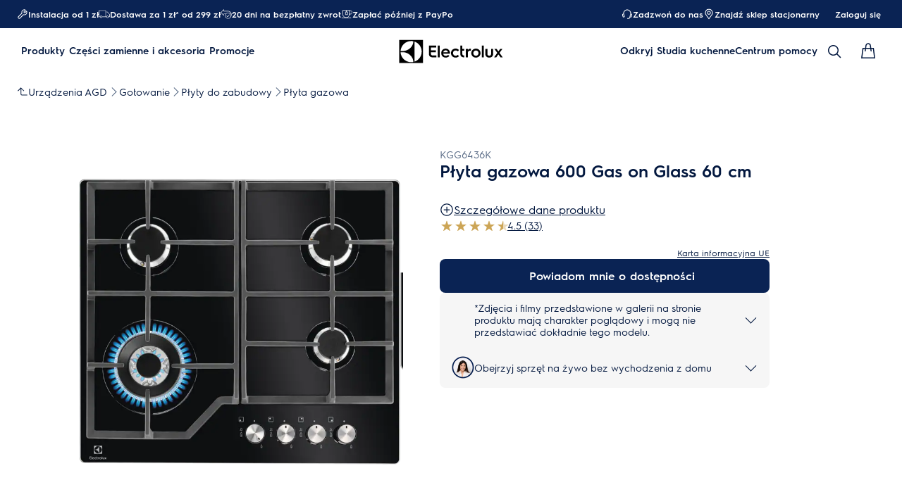

--- FILE ---
content_type: text/html; charset=utf-8
request_url: https://www.electrolux.pl/kitchen/cooking/hobs/gas-hob/kgg6436k/
body_size: 134182
content:
<!DOCTYPE html><html lang="pl-PL" data-theme="Electrolux" data-correlation-id="00-1a326a71c03f0fe03bd903c3d6b3725a-9a74ae12e8d5a7c0-01" data-page-version="1768904637093" class="js product theme-dark"><head><meta charSet="utf-8"/><meta name="viewport" content="width=device-width, initial-scale=1.0"/><meta name="theme-color" content="#FFFFFF"/><title>Płyta gazowa KGG6436K | Electrolux</title><meta name="next-head-count" content="4"/><meta http-equiv="X-UA-Compatible" content="IE=edge,chrome=1"/><meta charSet="utf-8"/><link rel="alternate" href="https://www.electrolux.pl/kitchen/cooking/hobs/gas-hob/kgg6436k/" hrefLang="x-default"/><meta name="description" content="Płyta gazowa od Electrolux to precyzja i elegancja w jednym. Jej powierzchnia jest łatwa w czyszczeniu, a pokrętła pozwalają na dokładną regulację płomienia."/><meta name="robots" content="INDEX, FOLLOW"/><meta name="og:site_name" content="Electrolux Polska"/><meta name="og:type" content="product"/><meta name="og:title" content="Płyta gazowa 600 Gas on Glass 60 cm KGG6436K"/><meta name="og:description" content="Płyta gazowa od Electrolux to precyzja i elegancja w jednym. Jej powierzchnia jest łatwa w czyszczeniu, a pokrętła pozwalają na dokładną regulację płomienia."/><meta name="og:image" content="/services/eml/asset/c7657c12-a117-41e7-b30d-ffa638b05193/E4RM3Q/PSEEHO180PE00024/WS_PN/PSEEHO180PE00024.png"/><link rel="canonical" href="https://www.electrolux.pl/kitchen/cooking/hobs/gas-hob/kgg6436k/"/><link type="image/x-icon" href="/siteassets/common-assets/12.-framework/favicon.png" rel="icon"/><link type="image/x-icon" href="/siteassets/common-assets/12.-framework/favicon.png" rel="shortcut icon"/><link rel="preconnect" href="https://t1-mfe.eluxcdn.com"/><link rel="dns-prefetch" href="https://static.youreko.com"/><link rel="preload" as="image" media="(min-width: 1200px)" imageSrcSet="/services/eml/asset/c7657c12-a117-41e7-b30d-ffa638b05193/E4RM3Q/PSEEHO180PE00024/WS_PN/PSEEHO180PE00024.png?width=1066&amp;mode=crop, /services/eml/asset/c7657c12-a117-41e7-b30d-ffa638b05193/E4RM3Q/PSEEHO180PE00024/WS_PN/PSEEHO180PE00024.png?width=1599&amp;mode=crop 2x, /services/eml/asset/c7657c12-a117-41e7-b30d-ffa638b05193/E4RM3Q/PSEEHO180PE00024/WS_PN/PSEEHO180PE00024.png?width=2132&amp;mode=crop 3x" fetchPriority="high"/><link rel="preload" as="image" media="(min-width: 768px) and (max-width: 1199px)" imageSrcSet="/services/eml/asset/c7657c12-a117-41e7-b30d-ffa638b05193/E4RM3Q/PSEEHO180PE00024/WS_PN/PSEEHO180PE00024.png?width=714&amp;mode=crop, /services/eml/asset/c7657c12-a117-41e7-b30d-ffa638b05193/E4RM3Q/PSEEHO180PE00024/WS_PN/PSEEHO180PE00024.png?width=1071&amp;mode=crop 2x, /services/eml/asset/c7657c12-a117-41e7-b30d-ffa638b05193/E4RM3Q/PSEEHO180PE00024/WS_PN/PSEEHO180PE00024.png?width=1428&amp;mode=crop 3x" fetchPriority="high"/><link rel="preload" as="image" media="(max-width: 767px)" imageSrcSet="/services/eml/asset/c7657c12-a117-41e7-b30d-ffa638b05193/E4RM3Q/PSEEHO180PE00024/WS_PN/PSEEHO180PE00024.png?width=500&amp;mode=crop, /services/eml/asset/c7657c12-a117-41e7-b30d-ffa638b05193/E4RM3Q/PSEEHO180PE00024/WS_PN/PSEEHO180PE00024.png?width=750&amp;mode=crop 2x, /services/eml/asset/c7657c12-a117-41e7-b30d-ffa638b05193/E4RM3Q/PSEEHO180PE00024/WS_PN/PSEEHO180PE00024.png?width=1000&amp;mode=crop 3x" fetchPriority="high"/><link rel="preload" as="image" media="" imageSrcSet="/services/eml/asset/87851b50-ac7d-4180-99ce-8c657f4248fa/E4RM3Q/PSEEHO170CE0001I/WS_PN/PSEEHO170CE0001I.png?width=56&amp;mode=crop, /services/eml/asset/87851b50-ac7d-4180-99ce-8c657f4248fa/E4RM3Q/PSEEHO170CE0001I/WS_PN/PSEEHO170CE0001I.png?width=84&amp;mode=crop 2x, /services/eml/asset/87851b50-ac7d-4180-99ce-8c657f4248fa/E4RM3Q/PSEEHO170CE0001I/WS_PN/PSEEHO170CE0001I.png?width=112&amp;mode=crop 3x" fetchPriority="high"/><link rel="preload" as="image" media="" imageSrcSet="/services/eml/asset/cee8b1dd-163d-48dc-8e8d-0aa9abc2191a/E4RM3Q/PSEEHO200FA0001A/WS_PN/PSEEHO200FA0001A.png?width=56&amp;mode=crop, /services/eml/asset/cee8b1dd-163d-48dc-8e8d-0aa9abc2191a/E4RM3Q/PSEEHO200FA0001A/WS_PN/PSEEHO200FA0001A.png?width=84&amp;mode=crop 2x, /services/eml/asset/cee8b1dd-163d-48dc-8e8d-0aa9abc2191a/E4RM3Q/PSEEHO200FA0001A/WS_PN/PSEEHO200FA0001A.png?width=112&amp;mode=crop 3x" fetchPriority="high"/><link rel="preload" as="image" media="" imageSrcSet="/services/eml/asset/eb208c07-c9df-4de0-bee1-608b757fa766/E4RM3Q/PSEEHO200FA00006/WS_PN/PSEEHO200FA00006.png?width=56&amp;mode=crop, /services/eml/asset/eb208c07-c9df-4de0-bee1-608b757fa766/E4RM3Q/PSEEHO200FA00006/WS_PN/PSEEHO200FA00006.png?width=84&amp;mode=crop 2x, /services/eml/asset/eb208c07-c9df-4de0-bee1-608b757fa766/E4RM3Q/PSEEHO200FA00006/WS_PN/PSEEHO200FA00006.png?width=112&amp;mode=crop 3x" fetchPriority="high"/><link rel="preload" as="image" media="" imageSrcSet="/services/eml/asset/94a0a752-475a-4739-89da-60370166a74b/E4RM3Q/PSEEHO200FA00003/WS_PN/PSEEHO200FA00003.png?width=56&amp;mode=crop, /services/eml/asset/94a0a752-475a-4739-89da-60370166a74b/E4RM3Q/PSEEHO200FA00003/WS_PN/PSEEHO200FA00003.png?width=84&amp;mode=crop 2x, /services/eml/asset/94a0a752-475a-4739-89da-60370166a74b/E4RM3Q/PSEEHO200FA00003/WS_PN/PSEEHO200FA00003.png?width=112&amp;mode=crop 3x" fetchPriority="high"/><link rel="preload" as="image" media="" imageSrcSet="/services/eml/asset/0e92cf01-0d25-4ed5-a518-fa598eeb8d71/E4RM3Q/PSEEHO170FA00006/WS_PN/PSEEHO170FA00006.png?width=56&amp;mode=crop, /services/eml/asset/0e92cf01-0d25-4ed5-a518-fa598eeb8d71/E4RM3Q/PSEEHO170FA00006/WS_PN/PSEEHO170FA00006.png?width=84&amp;mode=crop 2x, /services/eml/asset/0e92cf01-0d25-4ed5-a518-fa598eeb8d71/E4RM3Q/PSEEHO170FA00006/WS_PN/PSEEHO170FA00006.png?width=112&amp;mode=crop 3x" fetchPriority="high"/><style data-type="critical-css" id="APP_SHELL/styles/modules/Header.inline.module.scss">#skip-to-main-content{position:absolute;left:-9999px;z-index:999;opacity:0}#skip-to-main-content:focus{top:0;left:0;opacity:1}.header{position:relative;top:0;left:0;width:100%;z-index:11;display:flex;flex-direction:column}.header--full-height{position:relative;top:0;left:0;width:100%;display:flex;flex-direction:column;min-height:560px;max-height:720px;background-color:var(--sds-scrim-color-emphasis)}.header--full-height:has(.main-nav--transparent-light){background-color:var(--sds-scrim-color-subtle)}@media screen and (min-width: 768px){.header--full-height{max-height:1024px}}.header-wrapper{position:relative}.header--open-basket{z-index:20}.header__breadcrumb{background-color:var(--sds-color-background)}.mega-menu__scrim{--override-scrim--transition-duration: 0.1s;--set-scrim--height: 100dvh;visibility:hidden;bottom:0;display:none}@media screen and (min-width: 1200px){.mega-menu__scrim{--override-scrim--z-index: 11;--set-scrim--position: absolute;--set-scrim--top: 100%;--set-scrim--height: calc(100dvh - var(--height-header, 0px))}}.mega-menu__scrim--show{visibility:visible;display:block}@media screen and (min-width: 1200px){.mega-menu--sticky{--set-scrim--top: calc(100% - 48px - var(--sds-space-inset-xs));--set-scrim--height: calc(100dvh - var(--set-scrim--top) - var(--height-header, 0px))}}@media screen and (min-width: 1200px){.mega-menu--sticking{--set-scrim--top: 100%;--set-scrim--height: calc(100dvh - 100%)}} .logo svg{height:100%;width:100%} .main-nav{width:100%;position:var(--set-main-nav--position, relative);--set-main-nav__mini-basket-icon--bg-color: var(--sds-header-nav-primary-menu-item-color-normal);z-index:100}.main-nav--sticky{--set-main-nav--position: fixed;top:0}.main-nav--absolute{--set-main-nav--position: absolute;top:100%}.main-nav--transparent{--override-mini-basket-item--color: var(--sds-header-nav-secondary-color);--set-main-nav--color: var(--sds-header-nav-primary-menu-item-color-inverted);--set-main-nav--bg-color: var(--sds-header-nav-primary-color-invert);--set-main-nav__link--color: var(--sds-header-nav-primary-menu-item-color-inverted);--set-main-nav__main-logo--color: var(--header-main-logo-revert-layer);--set-main-nav__btn-menu-icon--bg-color: var(--sds-header-nav-primary-menu-item-color-inverted);--set-main-nav__mini-basket-icon--bg-color: var(--sds-header-nav-primary-menu-item-color-inverted)}.main-nav--transparent .main-nav__wrapper{--override-icon-button--icon-color: var(--sds-icon-button-color-on-ghost-invert-normal)}@media(hover: hover)and (pointer: fine){.main-nav--transparent .main-nav__wrapper:hover{--override-icon-button--icon-color: var(--sds-header-nav-primary-icon-button-normal);--override-mini-basket-item--color: var(--sds-header-nav-primary-color-default);--set-main-nav--color: var(--sds-header-nav-primary-menu-item-color-normal);--set-main-nav--bg-color: var(--sds-header-nav-primary-color-default);--set-main-nav__link--color: var(--sds-header-nav-primary-menu-item-color-normal);--set-main-nav__btn-menu-icon--bg-color: var(--sds-header-nav-primary-menu-item-color-normal);--set-main-nav__mini-basket-icon--bg-color: var(--sds-header-nav-primary-menu-item-color-normal);--set-main-nav__main-logo--color: var(--header-main-logo)}}.main-nav--transparent-light{--set-main-nav--color: var(--sds-header-nav-primary-menu-item-color-normal);--override-mini-basket-item--color: var(--sds-header-nav-primary-color-default);--set-main-nav__main-logo--color: var(--header-main-logo);--set-main-nav__btn-menu-icon--bg-color: var(--sds-header-nav-primary-menu-item-color-normal)}.main-nav--transparent-light .main-nav__wrapper{--override-icon-button--icon-color: var(--sds-header-nav-primary-icon-button-normal)}.main-nav--transparent-dark-shading::after{content:"";position:absolute;top:0;left:0;width:100%;height:100%;--set-main-nav--bg-color: var(--sds-header-nav-primary-color-invert);background:linear-gradient(180deg, rgba(0, 0, 0, 0.7) 0%, rgba(0, 0, 0, 0.5) 50%, rgba(0, 0, 0, 0) 100%);z-index:-1}.main-nav__full-width{background-color:var(--set-main-nav--bg-color, var(--sds-header-nav-primary-color-default))}@media(hover: hover)and (pointer: fine){.main-nav__full-width:hover{--set-main-nav--bg-color: var(--sds-header-nav-primary-color-default)}}.main-nav__wrapper{position:relative;display:flex;align-items:var(--a-flex-column, center);justify-content:var(--a-justify-content, space-between);font:var(--sds-font-label-emphasis-s);color:var(--set-main-nav--color, var(--sds-header-nav-primary-menu-item-color-normal));transition:background-color .3s ease-in-out;height:var(--main-nav-mobile-height)}@media screen and (min-width: 1200px){.main-nav__wrapper{height:var(--main-nav-desktop-height)}}@media screen and (max-width: 1199px){.main-nav__wrapper.container-fluid{padding-left:0;padding-right:0}}@media screen and (min-width: 1200px){.main-nav__wrapper.container-fluid{max-width:1920px;margin:0 auto}}.main-nav__heading{display:flex;align-items:var(--a-flex-column, center);justify-content:var(--a-justify-content, space-between);list-style:none;text-decoration:none;gap:var(--sds-space-inline-l);height:100%;margin-bottom:0}.main-nav__heading-wrapper{display:flex;align-items:var(--a-flex-column, center);gap:var(--sds-space-inline-s)}.main-nav__heading-label{padding:0;font:var(--set-main-nav-heading-label-font, var(--sds-font-label-emphasis-m));display:var(--set-main-nav-heading-label-display, none)}@media screen and (min-width: 1200px){.main-nav__heading-label{--set-main-nav-heading-label-font: var(--sds-font-label-emphasis-s);--set-main-nav-heading-label-display: block}}.main-nav__heading-label--mobile{--set-main-nav-heading-label-display: flex;justify-content:space-between}.main-nav__heading-content{display:inline-block;font:inherit;padding-top:var(--sds-space-inset-s);padding-bottom:var(--sds-space-inset-s);background-color:rgba(0,0,0,0);border:none;color:inherit;text-align:inherit;margin:0;margin-bottom:1px;cursor:pointer}.main-nav__heading-content:hover,.main-nav__heading-content--active{opacity:unset}@media screen and (min-width: 1200px){.main-nav__heading-content{border-bottom:var(--set-heading-content-border-bottom, var(--sds-header-nav-primary-menu-item-border-normal))}.main-nav__heading-content:hover{opacity:var(--sds-header-nav-primary-menu-item-opacity-hover);--set-heading-content-border-bottom: var(--sds-header-nav-primary-menu-item-border-selected)}.main-nav__heading-content--active{opacity:1;--set-heading-content-border-bottom: var(--sds-header-nav-primary-menu-item-border-selected)}}.main-nav__cta{display:flex;align-items:var(--a-flex-column, center)}@media screen and (min-width: 1200px){.main-nav__cta{gap:var(--sds-space-inline-xxs)}}.main-nav__cta-item--search{display:none}.main-nav__cta-item--search--hidden{display:none}@media screen and (min-width: 1200px){.main-nav__cta-item--search{display:flex}.main-nav__cta-item--search--hidden{display:none}}.main-nav__logo-wrapper{display:flex;align-items:center;justify-content:center;position:absolute;left:50%;top:50%;transform:translate(-50%, -50%);text-align:center;height:100%}.main-nav__logo{max-height:var(--main-logo-max-height, 27px);height:100%}.main-nav__logo svg path:last-child,.main-nav__logo svg g{fill:var(--set-main-nav__main-logo--color, revert-layer)}@media screen and (min-width: 1200px){.main-nav__logo{--main-logo-max-height: 33px}}.main-nav__logo--premium{width:51px;height:39px;padding:0;max-height:39px}.main-nav__logo--group{max-height:var(--main-logo-max-height-group, 38px)}@media screen and (min-width: 1200px){.main-nav__logo--group{--main-logo-max-height-group: 45px}}.main-nav__logo--group svg path,.main-nav__logo--group svg path:last-child,.main-nav__logo--group svg g{fill:var(--color-primary)}.main-nav__btn-mobile-wrapper{display:var(--btn-mobile-wrapper-display, inline-flex)}@media screen and (min-width: 1200px){.main-nav__btn-mobile-wrapper{--btn-mobile-wrapper-display: none}}.main-nav__btn-hamburger{display:flex;align-items:var(--a-flex-column, center);justify-content:var(--a-justify-content, center);flex-direction:var(--a-flex-direction, column);position:relative;padding:0;margin:0;width:var(--sds-icon-button-size-l);height:var(--sds-icon-button-size-l);background-color:rgba(0,0,0,0);border:none;cursor:pointer}.main-nav__icon-hamburger{position:absolute;width:18px;height:1px;background-color:var(--set-main-nav__btn-menu-icon--bg-color, var(--sds-header-nav-primary-menu-item-color-normal));transition:.3s ease-in-out;transition-property:background-color}.main-nav__icon-hamburger::after,.main-nav__icon-hamburger::before{content:"";position:absolute;left:0;width:18px;height:1px;background-color:var(--set-main-nav__btn-menu-icon--bg-color, var(--sds-header-nav-primary-menu-item-color-normal));transition:.3s ease-in-out;transition-property:background-color,transform}.main-nav__icon-hamburger::after{top:-6px}.main-nav__icon-hamburger::before{top:6px}.main-nav__icon-hamburger:hover{--set-main-nav__btn-menu-icon--bg-color: var(--sds-header-nav-primary-icon-button-hover)}.main-nav__icon-hamburger:active{--set-main-nav__btn-menu-icon--bg-color: var(--sds-header-nav-primary-icon-button-pressed)}.main-nav__promotion-cta{display:flex;padding:12px var(--sds-space-inset-xs);align-items:center;gap:8px;border-radius:var(--sds-radius-xl);font:var(--sds-font-label-emphasis-s);color:var(--set-promo-cta-primary-color, var(--sds-tag-color-on-deal));background-color:var(--set-promo-cta-secondary-color, var(--sds-tag-color-deal));border:1px solid var(--set-promo-cta-secondary-color)}.main-nav__promotion-cta:focus{outline:none}.main-nav__promotion-cta:focus-visible{outline-offset:0;outline:2px solid var(--sds-color-background);box-shadow:0 0 0 4px var(--sds-component-color-focus-outline)}@media screen and (min-width: 1200px){.main-nav__promotion-cta{margin:0 calc(-1*var(--sds-space-inset-xs))}}@media(hover: hover)and (pointer: fine){.main-nav__promotion-cta:hover{border:1px solid var(--set-promo-cta-primary-color)}}.main-nav__promotion-cta:active{opacity:var(--sds-header-nav-primary-menu-item-opacity-pressed)}.main-nav__promotion-cta--red{--set-promo-cta-primary-color: var(--sds-tag-color-on-deal);--set-promo-cta-secondary-color: var(--sds-tag-color-deal)}.main-nav__promotion-cta--black{--set-promo-cta-primary-color: var(--sds-tag-color-on-blackmonth);--set-promo-cta-secondary-color: var(--sds-tag-color-blackmonth)}.main-nav__promotion-cta--black-invert{--set-promo-cta-primary-color: var(--sds-tag-color-on-blackmonth);--set-promo-cta-secondary-color: var(--sds-tag-color-blackmonth)}@media screen and (min-width: 1200px){.main-nav__promotion-cta--black-invert{--set-promo-cta-primary-color: var(--sds-tag-color-blackmonth);--set-promo-cta-secondary-color: var(--sds-tag-color-on-blackmonth)}} .nav-list{display:flex;align-items:var(--a-flex-column, center);height:100%;flex-direction:var(--direction-list, column)}@media screen and (min-width: 1200px){.nav-list{--direction-list: row;gap:var(--sds-space-inline-l);height:unset}}.nav-list--left{overflow:hidden;position:relative}@media screen and (max-width: 1199px){.nav-list--left .nav-list-item{--item-animation-duration: 0.5s;position:absolute;width:100%;height:100%;top:0;left:0;display:flex;align-items:center;justify-content:center;will-change:transform,opacity;transform:translateY(-100%);opacity:0;transition:transform var(--item-animation-duration),opacity var(--item-animation-duration);z-index:100}.nav-list--left .nav-list-item--active{animation:fade-slide-up var(--item-animation-duration) linear;transform:translateY(0%);opacity:1}@keyframes fade-slide-up{0%{transform:translateY(100%);opacity:0}100%{transform:translateY(0%);opacity:1}}}.nav-list--right{margin-left:auto;display:var(--nav-list-right--display, none)}@media screen and (min-width: 1200px){.nav-list--right{--nav-list-right--display: flex}}.nav-list--mobile{display:flex;align-items:var(--a-flex-column, stretch);flex-direction:var(--a-flex-direction, column);gap:var(--sds-space-stack-m);padding:0 var(--sds-space-inset-s)}.nav-list--mobile .nav-list-item__link{padding:0}.nav-list--mobile .nav-list-item__text{font:var(--sds-link-label-font-m)}.nav-list--b2b-user{display:none}@media screen and (min-width: 1200px){.nav-list--b2b-user{display:flex;overflow:visible}}.nav-list-item{display:list-item;position:relative;z-index:1000;display:flex;align-items:var(--a-flex-column, center);height:100%}.nav-list-item--desktop-only{white-space:nowrap}@media screen and (max-width: 1199px){.nav-list-item--desktop-only{display:none !important}}.nav-list-item--mobile-only{display:flex;align-items:center;gap:var(--sds-space-inline-xs)}@media screen and (min-width: 1200px){.nav-list-item--mobile-only{display:none !important}}@media screen and (min-width: 1200px){.nav-list-item{--nav-list-item--transition: none;transform:none}}.nav-list-item__link{display:flex;align-items:var(--a-flex-column, center);gap:var(--sds-space-stack-xxs);text-decoration:var(--nav-list-item-link--text-decoration, none);color:var(--sds-text-button-color-invert-normal);background-color:rgba(0,0,0,0);border:none;cursor:pointer}.nav-list-item__link:hover{--nav-list-item-link--font: var(--sds-header-nav-secondary-menu-item-font-label-hover);--nav-list-item-link--text-decoration: underline}.nav-list-item__link:active{--nav-list-item-link--font: var(--sds-header-nav-secondary-menu-item-font-label-pressed);--nav-list-item-link--text-decoration: underline}.nav-list-item__link:focus{--nav-list-item-link--text-decoration: underline}.nav-list-item__link--disable-hover:hover,.nav-list-item__link--disable-hover:active,.nav-list-item__link--disable-hover:focus{--nav-list-item-link--text-decoration: none;cursor:default}.nav-list-item__button{height:auto;cursor:pointer}.nav-list-item__button:hover{opacity:1}.nav-list-item__button svg{width:var(--sds-text-button-icon-size-xs);height:var(--sds-text-button-icon-size-xs)}.nav-list-item__text{font:var(--sds-text-button-label-font-xs)}@media screen and (min-width: 1200px){.nav-list-item__text{max-width:250px}}.nav-list-item__icon{--set-icon-mono--height: var(--sds-text-button-icon-size-xs);--set-icon-mono--width: var(--sds-text-button-icon-size-xs);fill:currentColor}.nav-list-item__icon--reverse{transform:rotate(180deg)}.nav-list-item__dropdown-list{--dropdown-list-display: none;--dropdown-list-padding: 17px 21px;--dropdown-list-bg-color: var(--sds-header-nav-secondary-color);--dropdown-list-position: absolute;--dropdown-list-gap: 13px;display:var(--dropdown-list-display, none);position:var(--dropdown-list-position);top:calc(100% + 3px);right:3px;padding:var(--dropdown-list-padding);min-width:100%;margin:0;list-style:none;background-color:var(--dropdown-list-bg-color);border-radius:2px;box-sizing:border-box;line-height:1}.nav-list-item__dropdown-list--is-open{--dropdown-list-display: block}.nav-list-item__dropdown-list__item{padding:12px var(--sds-space-inset-xs)}@media screen and (min-width: 1200px){.nav-list-item__dropdown-list__item{padding:0}}.nav-list-item__dropdown-list__item:not(:last-child){margin-bottom:var(--dropdown-list-gap)}.nav-list-item__dropdown-list .nav-list-item__link{color:var(--set-nav-list-item__link--color, var(--sds-text-button-color-normal));padding:0;background-color:rgba(0,0,0,0);border:none;cursor:pointer}@media screen and (min-width: 1200px){.nav-list-item__dropdown-list .nav-list-item__link{--set-nav-list-item__link--color: var(--sds-text-button-color-invert-normal)}}.nav-list-item__dropdown-list .nav-list-item__text{font:var(--set-nav-list-item--text, var(--sds-link-label-font-s))}@media screen and (min-width: 768px)and (max-width: 1199px){.nav-list-item__dropdown-list .nav-list-item__text{--set-nav-list-item--text: var(--sds-link-label-font-m)}}@media screen and (max-width: 1199px){.nav-list-item__dropdown-list{--dropdown-list-display: block;--dropdown-list-padding: 0;--dropdown-list-bg-color: transparent;--dropdown-list-position: static;--dropdown-list-gap: var(--sds-space-stack-xs)}}.nav-list-item__login-button{position:relative}.nav-list-item__login-button .nav-list-item__dropdown-list{width:max-content;--dropdown-list-display: none;--dropdown-list-bg-color: var(--sds-header-nav-secondary-color);--dropdown-list-position: absolute}.nav-list-item__login-button .nav-list-item__dropdown-list .nav-list-item__link{--set-nav-list-item__link--color: var(--sds-text-button-color-invert-normal)}.nav-list-item__login-button .nav-list-item__dropdown-list--is-open{--dropdown-list-display: block}@media screen and (max-width: 1199px){.nav-list-item__login-button .nav-list-item__dropdown-list__item:not(:last-child){margin-bottom:0}}.nav-list-item__wrapper{display:flex;align-items:center}.nav-list-item__b2b-store-selector,.nav-list-item__b2b-brand-selector{--b2b-store-selector-display: none;display:var(--b2b-store-selector-display, none);position:absolute;top:100%;right:0;min-width:100%}.nav-list-item__b2b-store-selector--is-open,.nav-list-item__b2b-brand-selector--is-open{--b2b-store-selector-display: block}.nav-list-price-switcher{display:flex;align-items:var(--a-flex-column, center);gap:var(--sds-space-stack-xxs);cursor:pointer}.nav-list-price-switcher__label{font:var(--sds-font-label-xs);color:var(--sds-text-button-color-invert-normal)}.nav-list-price-switcher__text{display:flex;align-items:var(--a-flex-column, center);gap:var(--sds-space-stack-xxs)}.nav-list-price-switcher__action-menu{--override-action-menu--width: 220px;position:absolute;top:calc(100% + 3px);left:0;min-width:100%}.nav-list-price-switcher__action-menu span[class*=_icon-mono_]{color:var(--sds-color-danger-100)} .top-navigation{background-color:var(--sds-header-nav-secondary-color)}.top-navigation--mobile-hidden{display:var(--set-top-navigation--display, none)}.top-navigation__container{--top-navigation--color: var(--sds-text-button-color-invert-normal);--top-navigation--min-height: 2.5rem;--top-navigation--index: 110;height:var(--top-navigation--min-height);z-index:var(--top-navigation--index);color:var(--top-navigation--color);display:var(--top-navigation--display, block)}@media screen and (min-width: 1200px){.top-navigation__container{--top-navigation--display: flex;width:100%;height:unset;min-height:var(--top-navigation--min-height)}}@media screen and (min-width: 1200px){.top-navigation__container.container-fluid{max-width:1920px;margin:0 auto}}@media screen and (min-width: 1200px){.top-navigation{--set-top-navigation--display: block}}</style><style data-type="critical-css" id="BASKET/components/MiniBasket/MiniBasket.critical.module.scss">.mini-basket{position:relative;display:flex;align-items:var(--a-flex-column, center);justify-content:var(--a-justify-content, center)}.mini-basket__icon{--set-icon-mono--width: var(--sds-icon-button-icon-size-l);--set-icon-mono--height: var(--sds-icon-button-icon-size-l)}.mini-basket__item{position:absolute;top:0px;right:0px;height:11px;display:flex;align-items:center;justify-content:center;color:var(--override-mini-basket-item--color, var(--sds-header-nav-primary-color-default));font:var(--sds-component-badge-font-xs)}.mini-basket__item--one-digit{width:11px}.mini-basket__item--more-digits{width:14px}</style><style data-type="critical-css" id="GLOBAL/components/Breadcrumb/Breadcrumb.critical.module.scss">.appliance-breadcrumb{background-color:var(--sds-color-background);min-height:var(--set-appliance-breadcrumb--height, 40px);align-items:center}@media screen and (min-width: 768px){.appliance-breadcrumb{--set-appliance-breadcrumb--height: 48px}}.appliance-breadcrumb.container-fluid{--container-padding-vertival: var(--sds-space-inset-s);--container-padding-horizontal: var(--sds-space-inset-s)}@media screen and (min-width: 1200px){.appliance-breadcrumb.container-fluid{max-width:1920px}}</style><style data-type="critical-css" id="PDP/styles/modules/PDPContainer.critical.module.scss">.pdp-container{min-height:100lvh}#accessories,#reviews,#Awards,#benefits,#details,#videoGallery{background-color:var(--sds-color-background)}</style><style data-type="critical-css" id="PDP/styles/modules/TopArea.critical.module.scss">.product-landing__top{--product-landing__top--pbs-sm: var(--sds-space-inset-xs);--product-landing__top--pbs-md: var(--sds-space-inset-l);--product-landing__top--pbs-lg: 56px;position:relative;background-color:var(--sds-color-background);padding-block-start:var(--set-product-landing--pbs, var(--product-landing__top--pbs-sm));padding-block-end:var(--set-product-landing-padding-bottom, var(--sds-space-inset-xs, 16px))}.product-landing__top .image-gallery-product__tag.product-landing__promotion{display:flex;gap:8px;position:absolute;top:var(--set-product-landing-tab--top, var(--sds-space-inline-xs));left:var(--set-product-landing-tab--left, var(--sds-space-inline-xs));z-index:2}.product-landing__top .image-gallery-product__tag-label{max-width:30ch}.product-landing__top .tag__new-label{border-radius:var(--set-tag-label--border-radius, var(--sds-tag-s-border-radius));padding:0 var(--set-tag-label--padding, var(--sds-tag-s-horizontal-padding));font:var(--set-tag-label--font, var(--sds-tag-label-font-s));display:inline-flex;align-items:center;gap:var(--set-tag-label--gap, var(--sds-tag-s-item-spacing));color:var(--sds-tag-color-on-new);background-color:var(--sds-tag-color-new);box-sizing:border-box;height:var(--set-tag-label--height, var(--sds-tag-s-height));min-width:0}.product-landing__top .tag__new-label .tag__name{flex:1;overflow:hidden;text-overflow:ellipsis;white-space:nowrap;line-height:normal}.product-landing__top .tag__deal-label{border-radius:var(--set-tag-label--border-radius, var(--sds-tag-s-border-radius));padding:0 var(--set-tag-label--padding, var(--sds-tag-s-horizontal-padding));font:var(--set-tag-label--font, var(--sds-tag-label-font-s));display:inline-flex;align-items:center;gap:var(--set-tag-label--gap, var(--sds-tag-s-item-spacing));color:var(--sds-tag-color-on-deal);background-color:var(--sds-tag-color-deal);box-sizing:border-box;height:var(--set-tag-label--height, var(--sds-tag-s-height));min-width:0}.product-landing__top .tag__deal-label--hidden{display:none}.product-landing__top .tag__deal-label--hidden:empty~.tag__deal-label{display:none}.product-landing__top .tag__deal-label .tag__name{flex:1;overflow:hidden;text-overflow:ellipsis;white-space:nowrap;line-height:normal}@media screen and (min-width: 768px){.product-landing__top{--set-product-landing--pbs: var(--product-landing__top--pbs-md);--set-product-landing-padding-bottom: var(--sds-space-inset-l)}}@media screen and (min-width: 1200px){.product-landing__top{--set-product-landing--pbs: var(--product-landing__top--pbs-lg);--set-product-landing-padding-bottom: 56px;--set-product-landing-tab--top: var(--sds-space-inline-s);--set-product-landing-tab--left: var(--sds-space-inline-s);--set-tag-label--height: var(--sds-tag-l-height);--set-tag-label--gap: var(--sds-tag-l-item-spacing);--set-tag-label--padding: var(--sds-tag-l-item-spacing);--set-tag-label--font: var(--sds-tag-label-font-l);--set-tag-label--border-radius: var(--sds-tag-l-border-radius)}}.product-landing__top--sticky-discount{position:relative;margin-bottom:var(--sds-space-inset-m)}.product-landing__top--sticky-discount-text{font-size:.875rem;background:#fe3921;color:#fff;display:inline-block;padding:3px 10px;text-transform:uppercase;z-index:1;max-width:280px;text-overflow:ellipsis;overflow:hidden;white-space:nowrap}.product-landing__top::before{content:"";position:absolute;top:-1px;left:0;height:calc(100% + 2px);width:100%;background-color:inherit;z-index:-1}@media screen and (min-width: 768px){.product-landing__container-three{display:flex;column-gap:var(--set-product-landing-container-column-gap, var(--sds-space-inline-m))}}@media screen and (min-width: 1200px){.product-landing__container-three{--set-product-landing-container-column-gap: var(--sds-space-inline-xxl);gap:var(--sds-space-inline-xxl, 48px);--override-media-gallery--product-padding: 0;--override-picture-container--flex-grow: 1}}@media screen and (min-width: 768px){.product-landing__container{display:flex;column-gap:var(--set-product-landing-container-column-gap, var(--sds-space-inline-m))}}@media screen and (min-width: 1200px){.product-landing__container{--set-product-landing-container-column-gap: 132px}}.product-landing__left{position:relative;padding-bottom:var(--sds-space-stack-l);flex-basis:var(--set-product-landing-left--flex-basis, 100%);max-width:100%}@media screen and (min-width: 1200px){.product-landing__left.product-landing__left--three-column{--set-product-landing-left--flex-basis: 452px}}@media screen and (min-width: 768px){.product-landing__left{height:100%;display:flex;flex-direction:var(--a-flex-direction, column);row-gap:32px;z-index:0;position:sticky;top:var(--sds-space-inset-xs);left:0;min-width:0;width:50%;--set-product-landing-left--flex-basis: 50%}}@media screen and (min-width: 1200px){.product-landing__left{--set-product-landing-left--flex-basis: 568px}}.product-landing__right-container{flex-basis:var(--set-product-landing-right--flex-basis, 100%);flex-shrink:0}.product-landing__right-container .youreko-container-single-no-results-new-border,.product-landing__right-container .youreko-container-single-no-results-pdp-custom,.product-landing__right-container .hidden{display:none}.product-landing__right-container [class*=skeleton]:not(:empty){background:none}@media screen and (min-width: 768px){.product-landing__right-container{--set-product-landing-right--flex-basis: 50%}}@media screen and (min-width: 1200px){.product-landing__right-container{--set-product-landing-right--flex-basis: 728px}}.product-landing__right{display:flex;flex-direction:var(--a-flex-direction, column);flex-basis:var(--set-product-landing-right--flex-basis, 100%);row-gap:var(--sds-space-inline-l)}.product-landing__right .youreko-container-single-no-results-new-border,.product-landing__right .youreko-container-single-no-results-pdp-custom,.product-landing__right .hidden{display:none}.product-landing__right [class*=skeleton]:not(:empty){background:none}@media screen and (min-width: 768px){.product-landing__right{--set-product-landing-right--flex-basis: 50%}}@media screen and (min-width: 1200px){.product-landing__right{--set-product-landing-right--flex-basis: 468px}}.product-landing__right-column{box-shadow:var(--set-product-landing-right-column--box-shadow, none);border-radius:var(--set-product-landing-right-column--border-radius, 0);padding:var(--set-product-landing-right-column--padding, 0);display:flex;flex-direction:column;row-gap:var(--set-product-landing-right-column--row-gap, var(--sds-space-stack-s))}.product-landing__right-column__desktop{display:var(--set-product-landing-center-column-desktop--display, block)}@media screen and (min-width: 768px){.product-landing__right-column__desktop{--set-product-landing-center-column-desktop--display: block}}@media screen and (min-width: 1200px){.product-landing__right-column__desktop{--set-product-landing-center-column-desktop--display: none}}@media screen and (min-width: 768px){.product-landing__right-column{--set-product-landing-right-column--row-gap: var(--sds-space-stack-s);--set-product-landing-right-column--border-radius: 0;--set-product-landing-right-column--box-shadow: none;--set-product-landing-right-column--padding: 0;--set-product-landing-right-column--width: 100%}}@media screen and (min-width: 1200px){.product-landing__right-column{--set-product-landing-right-column--row-gap: var(--sds-space-stack-s);--set-product-landing-right-column--border-radius: var(--sds-radius-xs, 4px);--set-product-landing-right-column--box-shadow: 0 0 10px 0 rgba(0, 0, 0, 0.1);--set-product-landing-right-column--padding: var(--sds-space-inset-S, 24px) var(--sds-space-inset-XS, 16px);flex-basis:calc((var(--set-product-landing-right--flex-basis) - var(--sds-space-stack-xxxl))/2)}}.product-landing__center-column{display:flex;flex-direction:column;gap:var(--sds-space-stack-s);margin-bottom:var(--sds-space-stack-s);width:var(--set-product-landing-center-column--width, unset)}.product-landing__center-column__desktop{display:var(--set-product-landing-center-column-desktop--display, none)}@media screen and (min-width: 768px){.product-landing__center-column__desktop{--set-product-landing-center-column-desktop--display: none}}@media screen and (min-width: 1200px){.product-landing__center-column__desktop{--set-product-landing-center-column-desktop--display: block}}@media screen and (min-width: 768px){.product-landing__center-column{--set-product-landing-center-column--width: 100%}}@media screen and (max-width: 767px){.product-landing__center-column{--set-product-landing-center-column--width: 100%}}@media screen and (min-width: 1200px){.product-landing__center-column{flex-basis:calc((var(--set-product-landing-right--flex-basis) - var(--sds-space-stack-xxxl))/2);margin-bottom:0}}.product-landing__right--three-column-container{display:flex;align-items:flex-start;column-gap:var(--sds-space-stack-xxxl, 64px);flex-direction:column}@media screen and (min-width: 768px){.product-landing__right--three-column-container{flex-direction:column}}@media screen and (min-width: 1200px){.product-landing__right--three-column-container{flex-direction:row}}.product-landing__right-two-column-container{display:flex;flex-direction:var(--a-flex-direction, column)}.product-landing__right-top-content{display:flex;flex-direction:var(--a-flex-direction, column);row-gap:var(--sds-space-stack-s)}@media screen and (max-width: 767px){.product-landing__right-top-content .icon-button-toggle{width:40px;height:40px;border:none;border-radius:50%}.product-landing__right-top-content .rating-scale #Reviews{width:100px}}.product-landing__accordion-wrapper{display:flex;align-items:var(--a-flex-column, center);justify-content:var(--a-justify-content, center);flex-direction:var(--a-flex-direction, column);gap:var(--sds-space-stack-s)}.product-landing__tags{position:absolute;top:0;z-index:1;column-gap:var(--sds-space-inline-xs);display:flex}.product-landing__ecoline{position:absolute;right:0;top:0;z-index:1}.product-landing__product-code-container{display:flex;gap:var(--sds-space-stack-s)}.product-landing__product-code{color:var(--sds-color-on-background-300);text-transform:uppercase;font:var(--sds-font-label-s);white-space:nowrap}.product-landing__product-name{display:flex;justify-content:var(--a-justify-content, space-between);column-gap:var(--sds-space-inline-xs)}.product-landing__product-name h1{color:var(--sds-color-on-background-100);font:var(--sds-font-heading-l);margin:0}@media screen and (min-width: 1200px){.product-landing__product-name .three-column{font:var(--sds-font-heading-m)}}.product-landing__wishlist-icon{min-width:var(--set-product-landing-wishlist-icon-min-width, 40px)}@media screen and (min-width: 1200px){.product-landing__wishlist-icon{--set-product-landing-wishlist-icon-min-width: 48px}}.product-landing__rating-energy{display:flex;justify-content:var(--a-justify-content, space-between);column-gap:var(--sds-space-inline-s);--override-link--label-text-align: right}.product-landing__rating-energy .rating-scale{margin-bottom:auto;display:flex;height:21px}.product-landing__rating-energy .rating-scale a:nth-child(1){min-width:100px;height:16px}.product-landing__rating-energy .rating-scale__star-container--back{display:flex}.product-landing__rating-energy .rating-scale__star{min-width:16px}.product-landing__rating-energy--no-rating{justify-content:flex-end}.product-landing__payments-message{display:flex;flex-direction:var(--a-flex-direction, var(--set-product-landing__payment-message--flex-direction, column));gap:var(--sds-space-stack-s)}.product-landing__payments-message--revert{--set-product-landing__payment-message--flex-direction: column-reverse}.product-landing__d2c-services-title{color:var(--sds-color-on-background-100);font:var(--set-product-landing-d2c-services-title-font, var(--sds-font-subheading-m));margin:0 0 var(--sds-space-stack-xs)}@media screen and (min-width: 1200px){.product-landing__d2c-services-title{--set-product-landing-d2c-services-title-font: var(--sds-font-subheading-l)}}.product-landing__d2c-reseller-title{color:var(--sds-color-on-background-100);font:var(--sds-font-subheading-s);margin:0 0 var(--sds-space-stack-xs)}.product-landing__non-d2c-price{margin-left:auto}.product-landing__title{min-height:75px}.product-landing__description-link{min-height:24px}.product-landing__energy-info picture{min-width:71px}.product-landing__add-to-cart{min-height:var(--set-product-landing__add-to-cart--min-height, 40px);display:flex;flex-direction:var(--a-flex-direction, column)}.product-landing__add-to-cart--hidden{display:none}.product-landing__add-to-cart--hidden:empty~.product-landing__add-to-cart{display:none}.product-landing__lowest-price,.product-landing__minimal-message{min-height:18px}.product-landing__voucher-code{min-height:62px}.product-landing__paypal{height:var(--set-product-landing__paypal--height, 58px)}@media screen and (min-width: 768px){.product-landing__paypal{--set-product-landing__paypal--height: 42px}}@media screen and (min-width: 1200px){.product-landing__paypal{--set-product-landing__paypal--height: 59px}}.product-landing__klarna{min-height:60px}.product-landing__klarna--flag{display:none}.product-landing__klarna--flag:empty~.product-landing__klarna{display:none}.product-landing__top-bundles{min-height:140px}.product-landing__ecoLine-info{min-height:56px;width:100%}.product-landing__non-price{min-height:var(--set-product-landing__-non-price--min-height, 28px)}.product-landing__non-price--has-recommend{--set-product-landing__-non-price--min-height: 50px}.product-landing__rating-scale{flex-shrink:0;margin-bottom:auto}.product-landing__price{display:block}.product-landing__price:not(:empty)+.product-landing__price-placeholder{display:none}.product-landing__price-wrapper{display:block}.product-landing__atc-wrapper{display:block}.product-landing__atc-csr{display:block}.product-landing__atc-csr:not(:empty)+.product-landing__atc-placeholder{display:none}.product-landing__atc-placeholder.hidden{display:none}.product-landing__atc-ssr-skeleton+.product-landing__atc-placeholder{display:none}.product-landing__notify-me-wrapper--hidden{display:none}.product-landing__notify-me-wrapper--hidden:not(:empty)~.product-landing__notify-me-wrapper{display:none}.product-landing__notify-me-btn{width:100%}@media(hover: hover)and (pointer: fine){.product-landing__notify-me-btn:hover{background-color:var(--sds-button-color-emphasis1-hover);border:1px solid var(--sds-button-color-emphasis1-hover)}.product-landing__notify-me-btn:active{background-color:var(--sds-button-color-emphasis1-pressed);border:1px solid var(--sds-button-color-emphasis1-pressed)}}.product-landing__notify-me-csr{position:relative}.product-landing__notify-me-csr>button{width:100%}.product-landing__notify-me-csr--btn-action{position:absolute;top:0;left:0;right:0;opacity:0}.product-landing__notify-me-csr--btn-action>button{width:100%}@media screen and (min-width: 1200px){.product-landing{--set-product-landing__add-to-cart--min-height: 48px}}.product-landing__b2b-successor-title{color:var(--sds-color-on-background-100);font:var(--sds-font-subheading-m)}.product-landing__b2b-successor-skeleton{--override-skeleton--height: 135px}@media screen and (min-width: 768px){.product-landing__b2b-successor-skeleton{--override-skeleton--height: 141px}}.product-landing__lowest-price--hidden{display:none}.product-landing__lowest-price--hidden:empty~.product-landing__lowest-price{display:none}.product-landing__lowest-price--placeholder{display:none}.product-landing__lowest-price--placeholder:empty~.product-landing__lowest-price-container{display:none}.online-reseller__list{display:flex;align-items:var(--a-flex-column, center);flex-wrap:wrap;gap:var(--online-reseller__list--row-gap);margin-block-end:var(--sds-space-inset-s);--online-reseller__list--row-gap: var(--sds-space-stack-xs)}.online-reseller__list li{width:calc(50% - var(--online-reseller__list--row-gap))}@media screen and (min-width: 1200px){.online-reseller__list{--online-reseller__list--row-gap: var(--sds-space-stack-s);--online-reseller__list--column-gap: var(--sds-space-inline-s)}}.add-to-cart{display:flex;align-items:var(--a-flex-column, center);justify-content:var(--a-justify-content, center);max-width:100%;gap:var(--set-add-to-cart--gap, var(--sds-button-gap-s));box-sizing:border-box;cursor:pointer;border-radius:var(--sds-button-radius);font:var(--set-add-to-cart--font, var(--sds-button-label-font-s));min-height:var(--set-add-to-cart--height, var(--sds-button-height-s));padding:0 var(--set-add-to-cart--h-padding, var(--sds-button-padding-h-s));border:1px solid var(--set-add-to-cart--border, --sds-button-color-emphasis1-normal);color:var(--sds-button-color-on-emphasis1-normal);background-color:var(--set-add-to-cart--background-color, var(--sds-button-color-emphasis1-normal));text-decoration:none;--set-icon-mono--width: var( --set-add-to-cart--icon-size, var(--sds-button-icon-size-s) );--set-icon-mono--height: var( --set-add-to-cart--icon-size, var(--sds-button-icon-size-s) )}.add-to-cart:disabled,.add-to-cart--disabled{opacity:var(--sds-button-opacity-disabled);pointer-events:none;cursor:not-allowed}.add-to-cart__wrap{position:relative}@media(hover: hover)and (pointer: fine){.add-to-cart__wrap:hover{--set-add-to-cart--background-color: var( --sds-button-color-emphasis1-hover );--set-add-to-cart--border: var(--sds-button-color-emphasis1-hover)}.add-to-cart__wrap:active{--set-add-to-cart--background-color: var( --sds-button-color-emphasis1-pressed );--set-add-to-cart--border: var( --sds-button-color-emphasis1-pressed )}}.add-to-cart__wrap .product-landing__add-to-cart{position:absolute;top:0;right:0;bottom:0;left:0;opacity:0;min-height:0}.add-to-cart__wrap .product-landing__add-to-cart:focus-within{opacity:1}.add-to-cart__wrap [class*=skeleton]{display:none}.add-to-cart__content{overflow:hidden;text-overflow:ellipsis;white-space:nowrap;line-height:normal}@media screen and (min-width: 1200px){.add-to-cart{--set-add-to-cart--gap: var(--sds-button-gap-l);--set-add-to-cart--height: var(--sds-button-height-l);--set-add-to-cart--h-padding: var(--sds-button-padding-h-l);--set-add-to-cart--font: var(--sds-button-label-font-m);--set-add-to-cart--icon-size: var(--sds-button-icon-size-l)}}.d2c-weee-tax__modal-trigger{font:var(--set-d2c-weee-tax--font, var(--sds-font-link-xs));color:var(--sds-color-on-background-300);text-align:right;border:none;background-color:rgba(0,0,0,0)}.d2c-weee-tax__modal-trigger--link-style{text-decoration:underline;cursor:pointer}.d2c-weee-tax__modal-trigger--link-style:hover{opacity:var(--sds-link-opacity-hover)}.d2c-weee-tax__drawer{--set-weee-tax-drawer--color: var(--sds-color-on-surface-200);font:var(--set-d2c-weee-tax__drawer-font, var(--sds-font-body-s))}.d2c-weee-tax__drawer ul,.d2c-weee-tax__drawer ol{--list-style-type: disc;--list-padding: var( --set-drawer--content-padding, var(--sds-space-inset-xs) )}.d2c-weee-tax__drawer h3{font:var(--set-d2c-weee-tax__drawer-font-heading-3, var(--sds-font-body-emphasis-s));--set-weee-tax-drawer--color: var(--sds-color-on-surface-100)}.d2c-weee-tax__drawer a{text-decoration:underline;text-underline-offset:2px;text-decoration-thickness:.5px}.d2c-weee-tax__drawer a:hover{opacity:var(--sds-link-opacity-hover)}@media screen and (min-width: 768px){.d2c-weee-tax{--set-d2c-weee-tax__drawer-font: var(--sds-font-body-m);--set-d2c-weee-tax__drawer-font-heading-3: var(--sds-font-body-emphasis-m)}}@media screen and (min-width: 1200px){.d2c-weee-tax{--set-d2c-weee-tax--font: var(--sds-font-link-s)}}.rrp-tag{min-height:24px;display:inline-flex;line-height:0;--override-tooltip--panel-max-width: 147px}.rrp-tag__icon{color:var(--sds-color-on-background-100);--set-icon-mono--height: var(--sds-component-icon-size-m);--set-icon-mono--width: var(--sds-component-icon-size-m)}.rrp-tag .tooltip__panel{z-index:1}.chemical-compliance{display:flex;align-items:var(--a-flex-column, );justify-content:var(--a-justify-content, );flex-direction:var(--a-flex-direction, column);gap:var(--sds-space-stack-s)}.chemical-compliance__list{display:flex;flex-direction:var(--a-flex-direction, column);row-gap:var(--sds-space-stack-xxxs);border-radius:var(--sds-radius-s);overflow:hidden}@media screen and (min-width: 1200px){.chemical-compliance{--set-product-landing-title--font: var(--sds-font-subheading-l);--set-product-landing-description--font: var(--sds-font-body-m);--set-product-landing-title--color: var();--set-product-landing_item-image--width: 48px;--set-product-landing_item-image--height: 48px}}.chemical-compliance__product-safety-title{font:var(--set-product-landing-title--font, var(--sds-font-subheading-m));margin:0}.chemical-compliance__product-safety-description{font:var(--set-product-landing-description--font, var(--sds-font-body-s));color:var(--sds-color-on-background-100)}.chemical-compliance__product-safety-pictograms-container{display:flex;align-items:var(--a-flex-column, center);gap:var(--sds-space-stack-xs)}.chemical-compliance__item-image{width:var(--set-product-landing_item-image--width, 40px);height:var(--set-product-landing_item-image--height, 40px)}.add-to-cart-esi__wrap--hidden{display:none}.add-to-cart-esi__wrap--hidden:empty~.add-to-cart-esi__wrap{display:none}</style><style data-type="critical-css" id="PDP/styles/modules/MediaGallery.critical.module.scss">@media screen and (max-width: 1199px){.image-gallery{--override-image-gallery--product-padding: 0}}@media screen and (min-width: 1200px){.image-gallery{--override-swiper-pagination--product-pagination-display: none}}.image-gallery__fallback-image{--override-picture--display: flex}.image-gallery__fallback-image .picture-img{margin:0 auto;height:auto}.image-gallery__modal{--override-picture-container--flex-grow: 1}</style><style data-type="critical-css" id="PDP/styles/modules/Youreko.critical.module.scss">.youreko-skeleton{--override-skeleton--width: 343px;--override-skeleton--height: 79px}@media screen and (min-width: 768px){.youreko-skeleton{--override-skeleton--height: 85px;--override-skeleton--width: 332px}}</style><style data-type="critical-css" id="PDP/styles/modules/D2CPriceEsi.critical.module.scss">.tag{border-radius:var(--sds-tag-s-border-radius);padding:0 var(--sds-tag-s-horizontal-padding);font:var(--sds-tag-label-font-s);display:inline-flex;align-items:center;gap:var(--sds-tag-s-item-spacing);color:var(--sds-tag-color-on-deal);background-color:var(--sds-tag-color-deal);box-sizing:border-box;height:var(--sds-tag-s-height);min-width:0}.tag__label{flex:1;overflow:hidden;text-overflow:ellipsis;white-space:nowrap;line-height:normal}.tag.tag__label:empty{display:none}.tag__tooltip-container{display:flex;justify-content:right}.tag-promotion--hidden{display:none}.tag-promotion--hidden:empty~.tag{display:none}.status-label{display:inline-flex;align-items:center;gap:var(--sds-space-inline-xxs);font:var(--sds-font-label-s);color:var(--sds-color-on-surface-100)}.status-label__indicator{content:"";border-radius:100%;background-color:var(--set-status-label--background-color, unset);width:8px;height:8px}.status-label__label{flex:1;overflow:hidden;text-overflow:ellipsis;white-space:nowrap;line-height:normal}.status-label.outofstock,.status-label.outstock{--set-status-label--background-color: var(--sds-color-danger-200)}.status-label--caution,.status-label.lowstock{--set-status-label--background-color: var(--sds-color-caution-200)}.status-label.instock{--set-status-label--background-color: var(--sds-color-success-200)}.price-wrapper{display:flex;align-items:var(--a-flex-column, start);flex-direction:var(--a-flex-direction, column);gap:var(--sds-space-stack-xxs);align-items:flex-end;max-width:100%}@media screen and (min-width: 1200px){.price-wrapper--three-column{align-items:flex-start}.price-wrapper--three-column .price-wrapper__price-container{align-items:flex-start}}.price-wrapper__price-container{display:flex;align-items:var(--a-flex-column, flex-end);flex-direction:var(--a-flex-direction, column);max-width:100%;gap:var(--sds-space-stack-xxxs)}.price-wrapper__final-price{white-space:nowrap;overflow:hidden;font:var(--sds-component-price-font-emphasis-l);color:var(--sds-color-on-background-100);text-align:right}.price-wrapper__original-price-content{display:flex;align-items:var(--a-flex-column, center);max-width:100%;align-content:center;gap:var(--sds-space-stack-xxs) var(--sds-space-inline-xs);flex-wrap:wrap;justify-content:flex-end}.price-wrapper__old-price{text-decoration:line-through;white-space:nowrap;overflow:hidden;color:var(--sds-color-on-background-300);font:var(--sds-component-price-font-muted-m)}.price-wrapper__info{display:inline-flex;align-items:center;justify-content:center}.price-wrapper__info-icon{fill:var(--sds-color-on-background-300)}.price-wrapper__extra-info{display:-webkit-box;-webkit-line-clamp:var(--set-dynamic-text-ellipsis--line, 2);-webkit-box-orient:vertical;overflow:hidden;text-align:left;color:var(--sds-color-on-background-300);font:var(--sds-font-label-s);text-align:right}.price-wrapper__extra-info--hidden{display:none}.price-wrapper__extra-info--hidden:empty~.price-wrapper__extra-info{display:none}.d2c-product-price{display:flex;flex-direction:var(--a-flex-direction, space-between);column-gap:var(--sds-space-inline-s)}@media screen and (min-width: 1200px){.d2c-product-price--three-column{flex-direction:column;align-items:flex-start;row-gap:var(--sds-space-stack-xs)}.d2c-product-price--three-column div.status-label{order:1;max-width:none}.d2c-product-price--three-column .d2c-product-price__block-right{margin-left:0;align-items:flex-start;width:100%}.d2c-product-price--three-column .d2c-product-price__price-wrapper{align-items:flex-start;width:100%}}.d2c-product-price .status-label{margin-top:0;flex:0 0 auto;max-width:45%;word-break:break-word;align-items:flex-start}.d2c-product-price .status-label__label{white-space:unset;display:-webkit-box;overflow:hidden;-webkit-box-orient:vertical;-webkit-line-clamp:3}.d2c-product-price .status-label__content{display:inline-flex;align-items:center;gap:var(--sds-space-inline-xxs);font:var(--sds-font-label-s);color:var(--sds-color-on-surface-100)}.d2c-product-price .status-label__content.outofstock,.d2c-product-price .status-label__content.outstock{--set-status-label--background-color: var(--sds-color-danger-200)}.d2c-product-price .status-label__content--caution,.d2c-product-price .status-label__content.lowstock{--set-status-label--background-color: var(--sds-color-caution-200)}.d2c-product-price .status-label__content.instock{--set-status-label--background-color: var(--sds-color-success-200)}.d2c-product-price__block-right{display:flex;align-items:var(--a-flex-column, flex-end);flex-direction:var(--a-flex-direction, column);gap:var(--sds-space-stack-m);margin-left:auto;min-width:0}.d2c-product-price__price-wrapper{display:flex;align-items:var(--a-flex-column, flex-end);flex-direction:var(--a-flex-direction, column);gap:var(--sds-space-stack-xs);margin-left:auto;min-width:0}.d2c-product-price__rrp-text{color:var(--sds-color-on-background-300);font:var(--sds-font-body-s);text-align:right}.d2c-product-price__rrp-text--hidden{display:none}.d2c-product-price__rrp-text--hidden:empty~.d2c-product-price__rrp-text{display:none}.d2c-product-price__price--hidden{display:none}.d2c-product-price__price--hidden:empty~.price-wrapper{display:none}.d2c-product-price__tooltip{display:flex;position:relative}.d2c-product-price__tooltip--position{position:absolute;top:0;right:0}.d2c-product-price__tooltip--position .tooltip-hidden{opacity:0}.d2c-product-price__hidden{display:none}.d2c-product-price__hidden:not(:empty)+div{display:none}.hidden-esi-api:empty{display:none}</style><style data-type="critical-css" id="PDP/styles/modules/AdditionalFeatures.critical.module.scss">.additional-features{width:100%}.additional-features__button{text-decoration-line:underline}</style><style data-type="critical-css" id="PDP/styles/modules/StickyNavigation.critical.module.scss">.sticky-navigation{position:fixed;z-index:99;transform:translateY(-100%);width:100%;transition:transform .6s ease-in-out;top:0}.sticky-navigation__content{background:var(--sds-color-surface-500)}.sticky-navigation--stuck{transform:translateY(0%)}</style><style data-type="critical-css" id="PDP/styles/modules/Techspecs.critical.module.scss">.tech-specs{--override-tabs-gap--sm: var(--sds-space-stack-m);--override-tabs-gap--lg: var(--sds-space-stack-m);--override-accordion-item--label-font: var( --set-tech-specs-list-value--font, var(--sds-font-label-emphasis-s) );padding:var(--set-tech-specs--padding, var(--sds-space-inset-xxs) var(--sds-space-inset-xs));background-color:var(--set-tech-specs--background-color, var(--sds-color-surface-400));border-radius:var(--sds-radius-s);flex:1}.tech-specs__body{background-color:var(--sds-color-surface-400);border-radius:var(--sds-radius-xs);padding:var(--set-tech-specs-tab-body--padding, 0)}@media screen and (min-width: 768px){.tech-specs__body--is-first-tab{display:flex;flex-direction:var(--a-flex-direction, column);row-gap:var(--sds-space-stack-l)}}.tech-specs__accordion-item:last-of-type{border:0}.tech-specs:not(.tech-specs--drawer){--override--list-item-label-right-content--font: var( --sds-font-label-emphasis-xs );--override--list-item-label-left-content--font: var(--sds-font-label-xs)}@media screen and (min-width: 768px){.tech-specs:not(.tech-specs--drawer){--set-tech-specs--padding: 0;--set-tech-specs--background-color: transparent;--set-tech-specs-tab-body--padding: var(--sds-space-inset-m);--set-tech-specs-list-value--font: var(--sds-font-label-emphasis-m);--override--list-item-label-left-content--font: var(--sds-font-label-m);--override--list-item-label-right-content--font: var( --sds-font-label-emphasis-m )}}@media screen and (min-width: 1200px){.tech-specs:not(.tech-specs--drawer){--set-tech-specs-tab-body--padding: var(--sds-space-inset-xl)}}.tech-specs-wrapper{padding-top:var(--set-tech-specs-wrapper--padding-top, var(--sds-space-inset-xl));padding-bottom:var(--set-tech-specs-wrapper--padding-bottom, var(--sds-space-inset-xs))}@media screen and (min-width: 768px){.tech-specs-wrapper{--set-tech-specs-wrapper--padding-top: var(--sds-space-inset-s);--set-tech-specs-wrapper--padding-bottom: var(--sds-space-inset-l)}}@media screen and (min-width: 1200px){.tech-specs-wrapper{--set-tech-specs-wrapper--padding-top: var(--sds-space-inset-l);--set-tech-specs-wrapper--padding-bottom: calc( var(--sds-space-inset-l) + var(--sds-space-inset-xs) )}}</style><style data-type="critical-css" id="PDP/styles/modules/AddToCartStickyBar.critical.module.scss">.add-to-cart-sticky-bar{position:fixed;bottom:0;width:100%;padding:var(--sds-space-inset-xs);background-color:#fff;border-top:1px solid var(--sds-color-on-surface-500);z-index:15;transform:translateY(0);transition:transform .6s ease-in-out}.add-to-cart-sticky-bar--hidden{transform:translateY(100%)}.add-to-cart-sticky-bar__container{max-width:1168px;margin:0 auto;display:flex;gap:var(--sds-space-inline-s);align-items:center}.add-to-cart-sticky-bar__product{display:flex;align-items:center;gap:var(--sds-space-inline-s);flex:1}.add-to-cart-sticky-bar__product-title{overflow:hidden;text-overflow:ellipsis;font-size:var(--sds-font-font-size-body-m);font-weight:600;line-height:var(--sds-font-line-height-label-m)}.add-to-cart-sticky-bar__product-details{display:flex;gap:var(--sds-space-stack-s);align-items:center}.add-to-cart-sticky-bar__product-image{width:40px;height:40px}.add-to-cart-sticky-bar__product-image img{width:100%;height:100%;aspect-ratio:cover}.add-to-cart-sticky-bar__price-container{flex:1;display:flex;flex-direction:column;gap:var(--sds-space-stack-xxs)}@media screen and (min-width: 768px){.add-to-cart-sticky-bar__price-container{flex:unset;margin-left:auto}}.add-to-cart-sticky-bar__add-to-cart{overflow:hidden}</style><style data-type="critical-css" id="APP_SHELL/styles/modules/Footer.inline.module.scss">.footer{background:var(--sds-footer-color-normal);color:var(--sds-link-color-invert-normal);padding:var(--footer--padding-top, var(--sds-footer-s-padding-top)) 0 var(--footer--padding-bottom, var(--sds-footer-s-padding-bottom))}@media screen and (min-width: 1200px){.footer{--footer--padding-top: var(--sds-footer-l-padding-top);--footer--padding-bottom: var(--sds-footer-l-padding-bottom);--footer__column-title--font: var(--sds-footer-menu-title-label-font-l);--footer__column-title--cursor: default;--footer__column-title--min-height: var(--footer__column-title-sm--min-height, 80px);--footer__column-list--height: auto;--footer__column--border-bottom: none}}@media screen and (min-width: 768px){.footer{--footer__top--margin-bottom: calc(var(--sds-footer-m-item-spacing) - var(--sds-footer-s-horizontal-padding));--footer__column-title-sm--min-height: 0;--footer__partner--margin-top: var(--sds-footer-m-item-spacing);--footer__bottom--margin-top: var(--sds-footer-m-item-spacing);--footer__bottom--flex-direction: row;--footer__bottom-display--align-items: flex-end}}.footer__container{display:flex;flex-direction:var(--a-flex-direction, column);gap:var(--set-footer-item-spacing, var(--sds-footer-s-item-spacing))}@media screen and (min-width: 1200px){.footer__container{--set-footer-item-spacing: var(--sds-footer-m-item-spacing)}}.footer__top{display:var(--footer__top-display--flex, flex);align-items:var(--footer__top-display--align-items, center);justify-content:var(--footer__top-display--justify-content, space-between)}.footer__logo-image{width:auto;vertical-align:middle}.footer__breadcrumb{list-style:none;margin:0;padding:0}.footer__breadcrumb--item{padding-right:30px;position:relative;display:inline-block;margin:7px 0;font-size:16px;line-height:1}.footer__breadcrumb--item:not(:last-child)::after{transform:translateY(-50%) rotate(-45deg);border-right:1px solid var(--footer-breadcrumb-item--border-color);border-bottom:1px solid var(--footer-breadcrumb-item--border-color);content:"";right:14px;width:8px;height:8px;position:absolute;top:50%}.footer__breadcrumb--link{border:none;display:block;color:var(--color-white);text-decoration:var(--footer-link--text-decoration, none)}.footer__breadcrumb--link:hover{--footer-link--text-decoration: underline;text-decoration-color:var(--color-white)}@media screen and (min-width: 1200px){.footer__navigation{--grid-layout-gap: var(--sds-footer-m-horizontal-padding);--grid-column-count: 5;--grid-item--min-width: 110px;--gap-count: calc(var(--grid-column-count) - 1);--total-gap-width: calc(var(--gap-count) * var(--grid-layout-gap));--grid-item--max-width: calc((100% - var(--total-gap-width)) / var(--grid-column-count));display:grid;grid-template-columns:repeat(auto-fill, minmax(max(var(--grid-item--min-width), var(--grid-item--max-width)), 1fr));gap:var(--grid-layout-gap)}}.footer__column{--footer__column-arrow--size: 17px;border-bottom:var(--footer__column--border-bottom, 1px solid var(--sds-footer-accordion-color-border))}.footer__column-title{display:var(--footer__column-display--flex, flex);align-items:var(--footer__column-display--align-items, center);justify-content:var(--footer__column-display--justify-content, space-between);padding:var(--sds-footer-s-horizontal-padding) 0;gap:var(--sds-footer-s-horizontal-padding);font:var(--footer__column-title--font, var(--sds-font-label-m));min-height:var(--footer__column-title--min-height, 72px);color:var(--sds-footer-menu-title-color-normal);cursor:var(--footer__column-title--cursor, pointer);margin:0}.footer__column-title svg{width:var(--footer__column-arrow--size);height:var(--footer__column-arrow--size);transform:rotate(var(--footer__column-title-svg--transform, -180deg))}.footer__column-list{list-style:none;margin:0;padding:0;display:var(--footer-list-display--flex, flex);flex-direction:var(--footer-list-display--flex-direction, column);gap:12px;height:var(--footer__column-list--height, 0);overflow:hidden;transition:.3s ease height;will-change:height;margin-bottom:var(--footer__column-list--margin-bottom)}.footer__column.is-active{--footer__column-list--height: auto;--footer__column-list--margin-bottom: var(--sds-space-stack-m);--footer__column-title-svg--transform: 0}.footer__column-link{color:var(--sds-footer-menu-item-color-normal);text-decoration:var(--footer-link--text-decoration, none);font:var(--footer__list-item-link--font, var(--sds-footer-menu-item-label-font-normal))}.footer__column-link:hover{--footer-link--text-decoration: underline}.footer__partner{display:var(--footer__partner-display--flex, flex);align-items:var(--footer__partner-display--align-items, center);flex-wrap:wrap;gap:var(--sds-space-inline-m)}.footer__partner-item-image .picture-img{width:auto;height:var(--footer-partner-image-height, 20px)}@media screen and (min-width: 1200px){.footer__partner-item-image .picture-img{--footer-partner-image-height: 24px}}.footer__bottom{display:var(--footer__bottom-display--flex, flex);align-items:var(--footer__bottom-display--align-items, flex-start);justify-content:var(--footer__bottom-display--justify-content, space-between);flex-direction:var(--footer__bottom--flex-direction, column);gap:var(--sds-space-stack-l)}.footer__disclaimer{font:var(--sds-font-body-s);color:var(--color-light-slate-grey)}.footer__legal{display:var(--footer__legal-display--flex, flex);align-items:var(--footer__legal-display--align-items, center);gap:var(--sds-space-inline-s) var(--sds-space-inline-m);font:var(--set-footer-legal-font, var(--sds-link-label-font-m));flex-wrap:wrap}@media screen and (min-width: 1200px){.footer__legal{--set-footer-legal-font: var(--sds-link-label-font-l)}}.footer__legal-link{text-decoration:var(--footer__legal-link--text-decoration, underline)}.footer__legal-link:hover{--footer__legal-link--text-decoration: none}</style><style data-type="critical-css" id="_icon-mono_vyc0z_1">._icon-mono_vyc0z_1{--private-icon-mono--width: 24px;--private-icon-mono--height: 24px;display:inline-flex;width:var(--set-icon-mono--width, var(--private-icon-mono--width));height:var(--set-icon-mono--height, var(--private-icon-mono--height))}._icon-mono__svg_vyc0z_8{width:100%;height:100%}._icon-mono__svg_vyc0z_8 svg{display:block;width:100%;height:100%;fill:currentColor}._icon-mono__chevron_vyc0z_18{display:flex;align-items:var(--a-flex-column, center);justify-content:var(--a-justify-content, center);width:100%;height:100%;position:relative}._icon-mono__chevron_vyc0z_18:after{content:"";position:absolute;width:50%;height:50%}._icon-mono__chevron--up_vyc0z_32:after{border-top:1px solid currentColor;border-left:1px solid currentColor;transform:translateY(25%) rotate(45deg)}._icon-mono__chevron--down_vyc0z_37:after{border-bottom:1px solid currentColor;border-right:1px solid currentColor;transform:translateY(-25%) rotate(45deg)}._icon-mono__chevron--left_vyc0z_42:after{border-bottom:1px solid currentColor;border-left:1px solid currentColor;transform:translate(25%) rotate(45deg)}._icon-mono__chevron--right_vyc0z_47:after{border-top:1px solid currentColor;border-right:1px solid currentColor;transform:translate(-25%) rotate(45deg)}</style><style data-type="critical-css" id="_icon-button_1u3th_1">._icon-button_1u3th_1{display:flex;align-items:var(--a-flex-column, center);justify-content:var(--a-justify-content, center);cursor:pointer;box-sizing:border-box;margin:0;width:var(--set-icon-button--size, var(--sds-icon-button-size-xs));min-width:var(--set-icon-button--size, var(--sds-icon-button-size-xs));height:var(--set-icon-button--size, var(--sds-icon-button-size-xs));min-height:var(--set-icon-button--size, var(--sds-icon-button-size-xs));padding:0;background-color:var(--set-icon-button--bg-color, var(--sds-icon-button-color-emphasis-normal));border:none;border-radius:var(--set-icon-button--border-radius, var(--sds-icon-button-radius-emphasis));color:var(--override-icon-button--icon-color, var(--set-icon-button--icon-color, var(--sds-icon-button-color-on-emphasis-normal)))}._icon-button_1u3th_1:focus{outline:none}._icon-button_1u3th_1:focus-visible{outline-offset:0;outline:2px solid var(--sds-color-background);box-shadow:0 0 0 4px var(--sds-component-color-focus-outline)}@media(forced-colors:active){._icon-button_1u3th_1{border:1px solid ButtonText}}._icon-button__icon_1u3th_32{--set-icon-mono--width: var(--set-icon-button--svg-size, var(--sds-icon-button-icon-size-xs));--set-icon-mono--height: var(--set-icon-button--svg-size, var(--sds-icon-button-icon-size-xs))}@media(hover:hover)and (pointer:fine){._icon-button_1u3th_1:hover{background-color:var(--set-icon-button--bg-color-hover, var(--sds-icon-button-color-emphasis-normal));color:var(--override-icon-button--icon-color-hover, var(--set-icon-button--icon-color-hover, var(--set-icon-button--icon-color)))}._icon-button_1u3th_1:active{background-color:var(--set-icon-button--bg-color-active, var(--sds-icon-button-color-emphasis-normal));color:var(--override-icon-button--icon-color-active, var(--set-icon-button--icon-color-active, var(--set-icon-button--icon-color)))}}@media(hover:hover)and (pointer:fine)and (forced-colors:active){._icon-button_1u3th_1{border:1px solid ButtonText}._icon-button_1u3th_1:hover,._icon-button_1u3th_1:active{color:Highlight;border:1px solid Highlight}}._icon-button_1u3th_1:disabled,._icon-button--disabled_1u3th_55{background-color:var(--set-icon-button--bg-color-disabled, transparent);opacity:var(--set-icon-button--opacity-disabled, var(--sds-icon-button-opacity-disabled));pointer-events:none;cursor:not-allowed}._icon-button_1u3th_1:disabled ._icon-button__icon_1u3th_32,._icon-button--disabled_1u3th_55 ._icon-button__icon_1u3th_32{opacity:var(--set-icon-button--icon-opacity-disabled, 1)}._icon-button--emphasis_1u3th_64{--set-icon-button--bg-color: var(--sds-icon-button-color-emphasis-normal);--set-icon-button--border-radius: var(--sds-icon-button-radius-emphasis);--set-icon-button--icon-color: var(--sds-icon-button-color-on-emphasis-normal);--set-icon-button--bg-color-hover: var(--sds-icon-button-color-emphasis-hover);--set-icon-button--bg-color-active: var(--sds-icon-button-color-emphasis-pressed);--set-icon-button--bg-color-disabled: var(--sds-icon-button-color-emphasis-normal);--set-icon-button--opacity-disabled: var(--sds-icon-button-opacity-disabled);--set-icon-button--icon-opacity-disabled: 1}._icon-button--emphasis-invert_1u3th_74{--set-icon-button--bg-color: var(--sds-icon-button-color-emphasis-invert-normal);--set-icon-button--border-radius: var(--sds-icon-button-radius-emphasis);--set-icon-button--icon-color: var(--sds-icon-button-color-on-emphasis-invert-normal);--set-icon-button--bg-color-hover: var(--sds-icon-button-color-emphasis-invert-hover);--set-icon-button--bg-color-active: var(--sds-icon-button-color-emphasis-invert-pressed);--set-icon-button--bg-color-disabled: var(--sds-icon-button-color-emphasis-invert-normal);--set-icon-button--opacity-disabled: var(--sds-icon-button-opacity-disabled);--set-icon-button--icon-opacity-disabled: 1}._icon-button--emphasis-invert_1u3th_74:focus{outline:none}._icon-button--emphasis-invert_1u3th_74:focus-visible{outline-offset:0;outline:2px solid var(--sds-component-color-focus-outline);box-shadow:0 0 0 4px var(--sds-color-background)}._icon-button--ghost_1u3th_92{--set-icon-button--bg-color: transparent;--set-icon-button--border-radius: var(--sds-icon-button-radius-ghost);--set-icon-button--icon-color: var(--sds-icon-button-color-on-ghost-normal);--set-icon-button--bg-color-hover: transparent;--set-icon-button--bg-color-active: transparent;--set-icon-button--icon-color-hover: var(--sds-icon-button-color-on-ghost-hover);--set-icon-button--icon-color-avtive: var(--sds-icon-button-color-on-ghost-pressed);--set-icon-button--bg-color-disabled: transparent;--set-icon-button--opacity-disabled: var(--sds-icon-button-opacity-ghost-disabled);--set-icon-button--icon-opacity-disabled: 1}@media(forced-colors:active){._icon-button--ghost_1u3th_92,._icon-button--ghost_1u3th_92:hover,._icon-button--ghost_1u3th_92:active{border:none}}._icon-button--ghost-invert_1u3th_112{--set-icon-button--bg-color: transparent;--set-icon-button--border-radius: var(--sds-icon-button-radius-ghost);--set-icon-button--icon-color: var(--sds-icon-button-color-on-ghost-invert-normal);--set-icon-button--bg-color-hover: transparent;--set-icon-button--bg-color-active: transparent;--set-icon-button--icon-color-hover: var(--sds-icon-button-color-on-ghost-invert-hover);--set-icon-button--icon-color-avtive: var(--sds-icon-button-color-on-ghost-invert-pressed);--set-icon-button--bg-color-disabled: transparent;--set-icon-button--opacity-disabled: var(--sds-icon-button-opacity-ghost-disabled);--set-icon-button--icon-opacity-disabled: 1}@media(forced-colors:active){._icon-button--ghost-invert_1u3th_112,._icon-button--ghost-invert_1u3th_112:hover,._icon-button--ghost-invert_1u3th_112:active{border:none}}._icon-button--muted_1u3th_132{--set-icon-button--bg-color: var(--sds-icon-button-color-muted-normal);--set-icon-button--border-radius: var(--sds-icon-button-radius-muted);--set-icon-button--icon-color: var(--sds-icon-button-color-on-muted-normal);--set-icon-button--bg-color-hover: var(--sds-icon-button-color-muted-hover);--set-icon-button--bg-color-active: var(--sds-icon-button-color-muted-pressed);--set-icon-button--bg-color-disabled: var(--sds-icon-button-color-muted-normal);--set-icon-button--opacity-disabled: var(--sds-icon-button-opacity-disabled);--set-icon-button--icon-opacity-disabled: 1}._icon-button--muted-invert_1u3th_142{--set-icon-button--bg-color: var(--sds-icon-button-color-muted-invert-normal);--set-icon-button--border-radius: var(--sds-icon-button-radius-muted);--set-icon-button--icon-color: var(--sds-icon-button-color-on-muted-invert-normal);--set-icon-button--bg-color-hover: var(--sds-icon-button-color-muted-invert-hover);--set-icon-button--bg-color-active: var(--sds-icon-button-color-muted-invert-pressed);--set-icon-button--bg-color-disabled: var(--sds-icon-button-color-muted-invert-normal);--set-icon-button--opacity-disabled: var(--sds-icon-button-opacity-disabled);--set-icon-button--icon-opacity-disabled: 1}._icon-button--overlay_1u3th_152{-webkit-backdrop-filter:blur(var(--sds-component-blur-container-100));backdrop-filter:blur(var(--sds-component-blur-container-100));--set-icon-button--bg-color: var(--sds-icon-button-color-overlay-normal);--set-icon-button--border-radius: var(--sds-icon-button-radius-overlay);--set-icon-button--icon-color: var(--sds-icon-button-color-on-overlay-normal);--set-icon-button--bg-color-hover: var(--sds-icon-button-color-overlay-hover);--set-icon-button--bg-color-active: var(--sds-icon-button-color-overlay-pressed);--set-icon-button--opacity-disabled: 1;--set-icon-button--bg-color-disabled: var(--sds-icon-button-color-overlay-disabled);--set-icon-button--icon-opacity-disabled: var(--sds-icon-button-opacity-disabled)}._icon-button--xs_1u3th_163{--set-icon-button--size: var(--sds-icon-button-size-xs);--set-icon-button--svg-size: var(--sds-icon-button-icon-size-xs)}._icon-button--sm_1u3th_167{--set-icon-button--size: var(--sds-icon-button-size-s);--set-icon-button--svg-size: var(--sds-icon-button-icon-size-s)}._icon-button--md_1u3th_171{--set-icon-button--size: var(--sds-icon-button-size-m);--set-icon-button--svg-size: var(--sds-icon-button-icon-size-m)}._icon-button--lg_1u3th_175{--set-icon-button--size: var(--sds-icon-button-size-l);--set-icon-button--svg-size: var(--sds-icon-button-icon-size-l)}@media screen and (min-width:768px){._icon-button--xs--md_1u3th_180{--set-icon-button--size: var(--sds-icon-button-size-xs);--set-icon-button--svg-size: var(--sds-icon-button-icon-size-xs)}._icon-button--sm--md_1u3th_184{--set-icon-button--size: var(--sds-icon-button-size-s);--set-icon-button--svg-size: var(--sds-icon-button-icon-size-s)}._icon-button--md--md_1u3th_188{--set-icon-button--size: var(--sds-icon-button-size-m);--set-icon-button--svg-size: var(--sds-icon-button-icon-size-m)}._icon-button--lg--md_1u3th_192{--set-icon-button--size: var(--sds-icon-button-size-l);--set-icon-button--svg-size: var(--sds-icon-button-icon-size-l)}}@media screen and (min-width:1200px){._icon-button--xs--lg_1u3th_198{--set-icon-button--size: var(--sds-icon-button-size-xs);--set-icon-button--svg-size: var(--sds-icon-button-icon-size-xs)}._icon-button--sm--lg_1u3th_202{--set-icon-button--size: var(--sds-icon-button-size-s);--set-icon-button--svg-size: var(--sds-icon-button-icon-size-s)}._icon-button--md--lg_1u3th_206{--set-icon-button--size: var(--sds-icon-button-size-m);--set-icon-button--svg-size: var(--sds-icon-button-icon-size-m)}._icon-button--lg--lg_1u3th_210{--set-icon-button--size: var(--sds-icon-button-size-l);--set-icon-button--svg-size: var(--sds-icon-button-icon-size-l)}}</style><style data-type="critical-css" id="_breadcrumb_rdeg7_1">._breadcrumb_rdeg7_1{display:flex;flex-wrap:wrap;gap:var(--sds-space-inline-xxs);padding:var(--set-breadcrumb--padding, var(--sds-space-inset-xxs) var(--sds-space-inset-s))}._breadcrumb-item_rdeg7_7{display:var(--set-breadcrumb--item-display, none);justify-content:center;align-items:center;gap:4px;color:var(--set-breadcrumb--item-color, var(--sds-color-on-background-400))}._breadcrumb-item--show_rdeg7_14{--set-breadcrumb--item-display: flex}._breadcrumb-item__name_rdeg7_17{display:-webkit-box;-webkit-line-clamp:var(--set-dynamic-text-ellipsis--line, 1);-webkit-box-orient:vertical;overflow:hidden;text-align:left;color:var(--set-breadcrumb--item-name-color, var(--sds-color-on-background-100));font:var(--set-breadcrumb--item-name-font, var(--sds-font-label-xs));line-height:normal}._breadcrumb-item__link_rdeg7_27{display:flex;align-items:var(--a-flex-column, center);justify-content:var(--a-justify-content, center);flex:1;text-decoration:none}@media (hover: hover) and (pointer: fine){._breadcrumb-item__link_rdeg7_27:hover,._breadcrumb-item__link_rdeg7_27:active{text-decoration-line:underline;color:var(--set-breadcrumb--item-name-color, var(--sds-color-on-background-100))}}._breadcrumb-item__link_rdeg7_27:focus{outline:none}._breadcrumb-item__link_rdeg7_27:focus-visible{outline-offset:0;border-radius:var(--sds-focus-outline-radius-text-button, var(--sds-radius-xs));outline:2px solid var(--sds-color-background);box-shadow:0 0 0 4px var(--sds-component-color-focus-outline)}._breadcrumb-item_rdeg7_7:nth-last-child(-n+2){--set-breadcrumb--item-display: flex}._breadcrumb-item--home_rdeg7_57{--set-breadcrumb--item-color: var(--sds-color-on-background-100);--set-breadcrumb--item-name-color: var(--sds-color-on-background-100)}._breadcrumb-item--home_rdeg7_57 ._breadcrumb-item__link_rdeg7_27{display:flex;align-items:var(--a-flex-column, center);justify-content:var(--a-justify-content, center);gap:var(--sds-space-inline-xxs)}._breadcrumb-item--default_rdeg7_67{--set-breadcrumb--item-color: var(--sds-color-on-background-300);--set-breadcrumb--item-name-color: var(--sds-color-on-background-100)}._breadcrumb-item--current_rdeg7_71{--set-breadcrumb--item-color: var(--sds-color-on-background-300);--set-breadcrumb--item-name-color: var(--sds-color-on-background-300)}._breadcrumb-item--overflow_rdeg7_75{--set-breadcrumb--item-color: var(--sds-icon-button-color-on-ghost-normal)}@media (hover: hover) and (pointer: fine){._breadcrumb-item--overflow_rdeg7_75:hover{--set-breadcrumb--item-color: var(--sds-icon-button-color-on-ghost-hover)}._breadcrumb-item--overflow_rdeg7_75:active{--set-breadcrumb--item-color: var(--sds-icon-button-color-on-ghost-pressed)}}._breadcrumb-item--overflow_rdeg7_75:focus{outline:none}._breadcrumb-item--overflow_rdeg7_75:focus-visible{outline-offset:0;outline:2px solid var(--sds-color-background);box-shadow:0 0 0 4px var(--sds-component-color-focus-outline)}._breadcrumb--show-more_rdeg7_95{cursor:pointer;display:var(--set-breadcrumb--show-more-display, flex);--set-icon-mono--width: var(--sds-component-icon-size-xs);--set-icon-mono--height: var(--sds-component-icon-size-xs);border:0;background:none;margin:0;padding:0}._breadcrumb--show-more_rdeg7_95:focus{outline:none}._breadcrumb--show-more_rdeg7_95:focus-visible{outline-offset:0;border-radius:var(--sds-focus-outline-radius-text-button, var(--sds-radius-xs));outline:2px solid var(--sds-color-background);box-shadow:0 0 0 4px var(--sds-component-color-focus-outline)}._breadcrumb--sm_rdeg7_114{--set-icon-mono--width: var(--sds-component-icon-size-xxs);--set-icon-mono--height: var(--sds-component-icon-size-xxs);--set-breadcrumb--item-name-font: var(--sds-font-label-xs);--set-breadcrumb--padding: var(--sds-space-inset-xxs) var(--sds-space-inset-s)}._breadcrumb--lg_rdeg7_120{--set-icon-mono--width: var(--sds-component-icon-size-xs);--set-icon-mono--height: var(--sds-component-icon-size-xs);--set-breadcrumb--item-name-font: var(--sds-font-label-s);--set-breadcrumb--padding: var(--sds-space-inset-xs) var(--sds-space-inset-s)}@media screen and (min-width: 768px){._breadcrumb--sm--md_rdeg7_127{--set-icon-mono--width: var(--sds-component-icon-size-xxs);--set-icon-mono--height: var(--sds-component-icon-size-xxs);--set-breadcrumb--item-name-font: var(--sds-font-label-xs);--set-breadcrumb--padding: var(--sds-space-inset-xxs) var(--sds-space-inset-s)}._breadcrumb--lg--md_rdeg7_133{--set-icon-mono--width: var(--sds-component-icon-size-xs);--set-icon-mono--height: var(--sds-component-icon-size-xs);--set-breadcrumb--item-name-font: var(--sds-font-label-s);--set-breadcrumb--padding: var(--sds-space-inset-xs) var(--sds-space-inset-s)}}@media screen and (min-width: 1200px){._breadcrumb_rdeg7_1{--set-breadcrumb--item-display: flex;--set-breadcrumb--show-more-display: none}._breadcrumb--sm--lg_rdeg7_145{--set-icon-mono--width: var(--sds-component-icon-size-xxs);--set-icon-mono--height: var(--sds-component-icon-size-xxs);--set-breadcrumb--item-name-font: var(--sds-font-label-xs);--set-breadcrumb--padding: var(--sds-space-inset-xxs) var(--sds-space-inset-s)}._breadcrumb--lg--lg_rdeg7_151{--set-icon-mono--width: var(--sds-component-icon-size-xs);--set-icon-mono--height: var(--sds-component-icon-size-xs);--set-breadcrumb--item-name-font: var(--sds-font-label-s);--set-breadcrumb--padding: var(--sds-space-inset-xs) var(--sds-space-inset-s)}}</style><style data-type="critical-css" id="_media-gallery_1s98x_1">._media-gallery_1s98x_1 swiper-slide::part(preloader){width:100%;height:100%;left:0;top:0;border-radius:0;animation:none;border:none;margin:0}._media-gallery-product_1s98x_11{position:relative;--override-swiper--pagination-margin-top: var(--sds-space-stack-s);padding:var(--override-media-gallery--product-padding, var(--set-media-gallery--product-padding, 0 var(--sds-space-inset-xxl)))}._media-gallery-product_1s98x_11 swiper-container{display:flex;overflow:hidden;height:500px}._media-gallery-product_1s98x_11 swiper-container,._media-gallery-product_1s98x_11 swiper-container::part(container){padding:4px;margin:-4px}._media-gallery-product-swiper-pagination_1s98x_26{display:flex;align-items:var(--a-flex-column, center);justify-content:var(--a-justify-content, center);margin-top:var(--override-swiper--pagination-margin-top, var(--sds-space-stack-l))}@media screen and (min-width:1200px){._media-gallery-product-swiper-pagination_1s98x_26{display:none}}._media-gallery-product-swiper-pagination-bullet_1s98x_37{width:10px;height:10px;border-radius:var(--sds-radius-xl);opacity:75%;background-color:var(--sds-color-container-200);display:inline-block;margin:0 calc(var(--sds-space-inline-xs) / 2);transition:.2s transform;transform:scale(.7);cursor:pointer}._media-gallery-product-swiper-pagination-bullet__active_1s98x_49{opacity:1;transform:scale(1)}._media-gallery-product-swiper-pagination-bullet__video_1s98x_53{clip-path:polygon(100% 50%,0 0,0 100%);border-radius:0}._media-gallery-product-swiper-pagination-bullet__video-active_1s98x_57{clip-path:polygon(100% 50%,0 0,0 100%);border-radius:0;opacity:1;transform:scale(1)}._media-gallery-product-slide_1s98x_63{height:auto;z-index:1;width:100%;flex-shrink:0}._media-gallery-product-slide__picture-container_1s98x_69{display:flex;align-items:var(--a-flex-column, center);justify-content:var(--a-justify-content, center);width:100%;height:100%;padding:0;margin:0;border:none;background:none;cursor:pointer}._media-gallery-product-slide__picture-container_1s98x_69:focus{outline:none}._media-gallery-product-slide__picture-container_1s98x_69:focus-visible{outline-offset:0;outline:2px solid var(--sds-color-background);box-shadow:0 0 0 4px var(--sds-component-color-focus-outline)}._media-gallery-product-slide__picture_1s98x_69{cursor:zoom-in;display:flex;align-items:var(--a-flex-column, center);justify-content:var(--a-justify-content, center);width:100%;height:100%}._media-gallery-product-slide__picture_1s98x_69 img{-o-object-fit:contain;object-fit:contain}._media-gallery-product-slide__video_1s98x_100{display:flex;align-items:var(--a-flex-column, center);justify-content:var(--a-justify-content, center);width:100%;height:100%;cursor:pointer}._media-gallery-product-slide__video-player_1s98x_108 button div{display:var(--override-video-thumbnail--button-display, flex)}._media-gallery-product__prev_1s98x_111{opacity:0;visibility:hidden;top:50%;transform:translateY(-50%);position:absolute;left:0;z-index:99}._media-gallery-product__next_1s98x_120{opacity:0;visibility:hidden;top:50%;transform:translateY(-50%);position:absolute;right:0;z-index:99}._media-gallery-product__tag_1s98x_129{display:flex;gap:8px;position:absolute;top:var(--set-media-gallery--tag-top, 8px);left:var(--set-media-gallery--tag-left, 8px);z-index:99}._media-gallery-product__badges_1s98x_137{display:flex;gap:8px;position:absolute;top:var(--set-media-gallery--badges-top, 8px);right:var(--set-media-gallery--badges-right, 8px);z-index:99}._media-gallery-product__tap-to-zoom_1s98x_145{display:block;text-align:center;font:var(--sds-font-label-xs);color:var(--sds-color-on-background-300);margin-top:var(--sds-space-stack-s)}._media-gallery-thumbnail_1s98x_152{--set-picture--loading-background-size: contain;display:var(--set-media-gallery--thumbnail-display, none);margin-top:24px;position:relative;z-index:1}._media-gallery-thumbnail_1s98x_152 swiper-container,._media-gallery-thumbnail_1s98x_152 swiper-container::part(wrapper){justify-content:center}._media-gallery-thumbnail-video-slide_1s98x_163{display:flex;align-items:var(--a-flex-column, center);justify-content:var(--a-justify-content, center);padding:var(--sds-space-inset-xxs);border-radius:var(--sds-radius-xs);border:1px solid var(--set-media-gallery--borderColor, var(--sds-color-on-background-500));box-sizing:border-box;z-index:1;width:72px;height:72px;cursor:pointer;position:relative}._media-gallery-thumbnail-video-slide_1s98x_163:hover{--set-media-gallery--borderColor: var(--sds-color-on-background-100)}._media-gallery-thumbnail-video-slide__icon_1s98x_180{position:absolute;background:var(--sds-button-color-play);border-radius:50%;display:flex;justify-content:center;align-items:center;padding:4px}._media-gallery-thumbnail-more-thumb-slide_1s98x_189{display:flex;align-items:var(--a-flex-column, center);justify-content:var(--a-justify-content, center);border-radius:var(--sds-radius-xs);padding:0;box-sizing:border-box;z-index:1;width:72px;margin-right:var(--sds-space-stack-xs);cursor:pointer;background-color:var(--sds-icon-button-color-muted-normal)}._media-gallery-thumbnail-more-thumb-slide_1s98x_189:focus,._media-gallery-thumbnail-more-thumb-slide_1s98x_189:focus-visible{border:1px solid var(--sds-color-on-background-100);outline:none}._media-gallery-thumbnail--no-video_1s98x_206{margin-right:var(--sds-space-stack-none)}._media-gallery-thumbnail-more__thumb_1s98x_209{display:flex;justify-content:center;align-items:center;color:var(--sds-color-on-surface-100);font-size:var(--font-size-body-m)}._media-gallery-thumbnail-slide_1s98x_216{display:flex;align-items:var(--a-flex-column, center);justify-content:var(--a-justify-content, center);padding:var(--sds-space-inset-xxs);border-radius:var(--sds-radius-xs);border:1px solid var(--set-media-gallery--borderColor, var(--sds-color-on-background-500));box-sizing:border-box;z-index:1;width:72px;height:72px;margin-right:8px;cursor:pointer;position:relative}._media-gallery-thumbnail-slide_1s98x_216:last-child{margin-right:0}._media-gallery-thumbnail-slide_1s98x_216:hover{--set-media-gallery--borderColor: var(--sds-color-on-background-400)}._media-gallery-thumbnail-slide__picture_1s98x_237{width:50px;height:50px}._media-gallery-thumbnail-slide__picture_1s98x_237 ._picture--loading_1s98x_241{background-size:contain}._media-gallery-thumbnail-slide--active_1s98x_244,._media-gallery-thumbnail-slide--active_1s98x_244:hover{--set-media-gallery--borderColor: var(--sds-color-on-background-100)}._media-gallery-thumbnail-slide_1s98x_216 img{-o-object-fit:contain;object-fit:contain}._media-gallery-thumbnail__prev_1s98x_253{top:50%;transform:translateY(-50%);position:absolute;left:0;z-index:99}._media-gallery-thumbnail__next_1s98x_260{top:50%;transform:translateY(-50%);position:absolute;right:0;z-index:99}._media-gallery-thumbnail_1s98x_152 swiper-container{display:var(--set-media-gallery__swiper-thumb--display, none)}@media screen and (min-width:1200px){._media-gallery-thumbnail_1s98x_152 swiper-container{--set-media-gallery__swiper-thumb--display: flex;height:100%;width:100%;transition-property:transform;box-sizing:content-box;margin:0 auto;transform:translateZ(0);overflow-x:hidden}}._media-gallery--sm_1s98x_282{--set-media-gallery--tag-top: 8px;--set-media-gallery--tag-left: 8px;--set-media-gallery--badges-right: 8px;--set-media-gallery--badges-top: 8px;--set-media-gallery--product-padding: 0;--set-media-gallery--tap-to-zoom-display: block;--set-media-gallery--thumbnail-display: none;--set-media-gallery--product-pagination-display: block;--swiper-pagination-bullet-horizontal-gap: calc(var(--sds-space-inline-xs) / 2)}._media-gallery--lg_1s98x_293{--set-media-gallery--tag-top: 16px;--set-media-gallery--tag-left: 16px;--set-media-gallery--badges-top: 16px;--set-media-gallery--badges-right: 16px;--set-media-gallery--product-padding: 0 calc(var(--sds-icon-button-size-s) + var(--sds-space-inline-m));--set-media-gallery--tap-to-zoom-display: none;--set-media-gallery--thumbnail-display: block;--override-swiper--pagination-display: none}@media screen and (min-width:768px){._media-gallery--sm--md_1s98x_304{--set-media-gallery--tag-top: 8px;--set-media-gallery--tag-left: 8px;--set-media-gallery--badges-right: 8px;--set-media-gallery--badges-top: 8px;--set-media-gallery--product-padding: 0;--set-media-gallery--tap-to-zoom-display: block;--set-media-gallery--thumbnail-display: none;--set-media-gallery--product-pagination-display: block;--swiper-pagination-bullet-horizontal-gap: calc(var(--sds-space-inline-xs) / 2)}._media-gallery--lg--md_1s98x_315{--set-media-gallery--tag-top: 16px;--set-media-gallery--tag-left: 16px;--set-media-gallery--badges-top: 16px;--set-media-gallery--badges-right: 16px;--set-media-gallery--product-padding: 0 calc(var(--sds-icon-button-size-s) + var(--sds-space-inline-m));--set-media-gallery--tap-to-zoom-display: none;--set-media-gallery--thumbnail-display: block;--override-swiper--pagination-display: none}}@media screen and (min-width:1200px){._media-gallery_1s98x_1 ._media-gallery-product_1s98x_11:hover ._media-gallery-product__next_1s98x_120,._media-gallery_1s98x_1 ._media-gallery-product_1s98x_11:hover ._media-gallery-product__prev_1s98x_111{opacity:1;visibility:visible}._media-gallery--sm--lg_1s98x_335{--set-media-gallery--tag-top: 8px;--set-media-gallery--tag-left: 8px;--set-media-gallery--badges-right: 8px;--set-media-gallery--badges-top: 8px;--set-media-gallery--product-padding: 0;--set-media-gallery--tap-to-zoom-display: block;--set-media-gallery--thumbnail-display: none;--set-media-gallery--product-pagination-display: block;--swiper-pagination-bullet-horizontal-gap: calc(var(--sds-space-inline-xs) / 2)}._media-gallery--lg--lg_1s98x_346{--set-media-gallery--tag-top: 16px;--set-media-gallery--tag-left: 16px;--set-media-gallery--badges-top: 16px;--set-media-gallery--badges-right: 16px;--set-media-gallery--product-padding: 0 calc(var(--sds-icon-button-size-s) + var(--sds-space-inline-m));--set-media-gallery--tap-to-zoom-display: none;--set-media-gallery--thumbnail-display: block;--override-swiper--pagination-display: none}}</style><style data-type="critical-css" id="_swiper_bczve_1">._swiper_bczve_1{display:block}._swiper-scrollbar_bczve_4{display:var(--override-swiper--scrollbar-display, block);border-radius:var(--swiper-scrollbar-border-radius, 8px);position:relative;touch-action:none;background:var(--swiper-scrollbar-bg-color, transparent)}._swiper-scrollbar-disabled_bczve_12{display:none!important}._swiper-scrollbar-horizontal_bczve_15{position:absolute;left:var(--swiper-scrollbar-sides-offset, 0);bottom:var(--swiper-scrollbar-bottom, 0);top:var(--swiper-scrollbar-top, auto);z-index:50;height:var(--swiper-scrollbar-size, 6px);width:100%}._swiper-scrollbar-vertical_bczve_24{position:absolute;left:var(--swiper-scrollbar-left, auto);right:var(--swiper-scrollbar-right, 0);top:var(--swiper-scrollbar-sides-offset, 0);z-index:50;width:var(--swiper-scrollbar-size, 6px);height:100%}._swiper-scrollbar-drag_bczve_33{height:100%;width:100%;position:relative;background:var(--swiper-scrollbar-drag-bg-color, rgba(106, 106, 106, .3));border-radius:var(--swiper-scrollbar-border-radius, 8px);left:0;top:0}._swiper-scrollbar-cursor-drag_bczve_42{cursor:move}._swiper-scrollbar-lock_bczve_45{display:none}._swiper-pagination_bczve_48{display:var(--override-swiper--pagination-display, flex);justify-content:center;margin-top:var(--override-swiper--pagination-margin-top, var(--sds-space-stack-l));min-height:10px}._swiper-pagination_bczve_48 .swiper-pagination{line-height:0;text-align:center}._swiper-pagination_bczve_48 .swiper-pagination.swiper-pagination-hidden{opacity:0}._swiper-pagination_bczve_48 .swiper-pagination-lock{display:none}._swiper-pagination_bczve_48 .swiper-pagination-clickable .swiper-pagination-bullet{cursor:pointer}._swiper-pagination_bczve_48 .swiper-pagination-bullet{width:10px;height:10px;display:inline-block;border-radius:var(--sds-radius-xl);background:var(--sds-color-container-200);opacity:var(--override-swiper--pagination-bullet-opacity, 75%);margin:0 calc(var(--sds-space-inline-xs) / 2);transition:.2s transform;transform:scale(.7)}@media(forced-colors:active){._swiper-pagination_bczve_48 .swiper-pagination-bullet{background:ButtonText}}._swiper-pagination_bczve_48 .swiper-pagination-bullet:only-child{display:none!important}._swiper-pagination_bczve_48 .swiper-pagination-bullet:focus{outline:none}._swiper-pagination_bczve_48 .swiper-pagination-bullet:focus-visible{outline-offset:0;outline:2px solid var(--sds-color-background);box-shadow:0 0 0 4px var(--sds-component-color-focus-outline)}._swiper-pagination_bczve_48 .swiper-pagination-bullet-active{transform:scale(1);opacity:1}@media(forced-colors:active){._swiper-pagination_bczve_48 .swiper-pagination-bullet-active{background:Highlight}}._swiper-pagination_bczve_48 .swiper-pagination-bullets-dynamic{width:112px;overflow:hidden;white-space:nowrap;margin:-4px;padding:4px}._swiper-pagination_bczve_48 .swiper-pagination-bullets-dynamic .swiper-pagination-bullet{transition:.2s transform,.2s left;transform:scale(.7);position:relative;background:var(--override-swiper--pagination-bullet-bg-color, var(--sds-color-container-200))}._swiper-pagination_bczve_48 .swiper-pagination-bullets-dynamic .swiper-pagination-bullet-active,._swiper-pagination_bczve_48 .swiper-pagination-bullets-dynamic .swiper-pagination-bullet-active-main{transform:scale(.7)}._swiper-pagination_bczve_48 .swiper-pagination-bullets-dynamic .swiper-pagination-bullet-active-main.swiper-pagination-bullet-active{transform:scale(1)}._swiper-pagination_bczve_48 .swiper-pagination-bullets-dynamic .swiper-pagination-bullet-active-prev,._swiper-pagination_bczve_48 .swiper-pagination-bullets-dynamic .swiper-pagination-bullet-active-prev-prev,._swiper-pagination_bczve_48 .swiper-pagination-bullets-dynamic .swiper-pagination-bullet-active-next,._swiper-pagination_bczve_48 .swiper-pagination-bullets-dynamic .swiper-pagination-bullet-active-next-next{transform:scale(.7)}</style><style data-type="critical-css" id="_picture-container_1meiy_1">._picture-container_1meiy_1{display:flex;align-items:var(--a-flex-column, center);justify-content:var(--a-justify-content, center);flex-grow:var(--override-picture-container--flex-grow, 0)}._picture-container__image_1meiy_7{width:var(--override-picture-container--image--width, auto)}._picture-container__image_1meiy_7 .picture-img{max-width:100%;max-height:100%;aspect-ratio:var(--set-picture-container--aspect-ratio, var(--picture-container--aspect-ratio, auto));display:block}._picture-container--1-1_1meiy_16{--set-picture-container--aspect-ratio: 1 / 1}._picture-container--4-3_1meiy_19{--picture-container--aspect-ratio: 4 / 3}._picture-container--4-3-portrait_1meiy_22{--set-picture-container--aspect-ratio: 3 / 4}._picture-container--3-2_1meiy_25{--picture-container--aspect-ratio: 3 / 2}._picture-container--3-2-portrait_1meiy_28{--set-picture-container--aspect-ratio: 2 / 3}._picture-container--16-9_1meiy_31{--picture-container--aspect-ratio: 16 / 9}._picture-container--16-9-portrait_1meiy_34{--set-picture-container--aspect-ratio: 9 / 16}</style><style data-type="critical-css" id="_picture_kkjjw_1">._picture_kkjjw_1{--set-picture--background-size: contain;display:var(--override-picture--display, inline)}._picture--loading_kkjjw_5{width:100%;height:100%;background-repeat:no-repeat;background-position:center;background-size:var(--set-picture--background-size, initial)}._picture--error_kkjjw_12{display:var(--override-picture--display, block);width:100%;height:100%}._picture--error_kkjjw_12>._picture-img_kkjjw_17{display:none}._picture--error_kkjjw_12>source{display:none}</style><style data-type="critical-css" id="_splash-badge_ct81t_1">._splash-badge_ct81t_1{display:flex;align-items:var(--a-flex-column, center);justify-content:var(--a-justify-content, center);flex-direction:var(--a-flex-direction, column);width:var(--set-splash-badge--size, 32px);height:var(--set-splash-badge--size, 32px);border-radius:var(--sds-radius-xl);overflow:hidden}._splash-badge--placeholder_ct81t_11{background:var(--sds-color-primary-300)}._splash-badge--placeholder_ct81t_11 img,._splash-badge--placeholder_ct81t_11 svg{width:100%;height:100%}._splash-badge--ecoline_ct81t_19{background:var(--sds-splash-badge-color-eco);color:var(--sds-splash-badge-color-on-eco);--set-icon-mono--width: var(--set-splash-badge--icon-size, 20px);--set-icon-mono--height: var(--set-splash-badge--icon-size, 20px)}._splash-badge--xs_ct81t_25{--set-splash-badge--size: 32px;--set-splash-badge--icon-size: 20px}._splash-badge--sm_ct81t_29{--set-splash-badge--size: 48px;--set-splash-badge--icon-size: 24px}._splash-badge--md_ct81t_33{--set-splash-badge--size: 64px;--set-splash-badge--icon-size: 32px}._splash-badge--lg_ct81t_37{--set-splash-badge--size: 80px;--set-splash-badge--icon-size: 40px}@media screen and (min-width:768px){._splash-badge--xs--md_ct81t_42{--set-splash-badge--size: 32px;--set-splash-badge--icon-size: 20px}._splash-badge--sm--md_ct81t_46{--set-splash-badge--size: 48px;--set-splash-badge--icon-size: 24px}._splash-badge--md--md_ct81t_50{--set-splash-badge--size: 64px;--set-splash-badge--icon-size: 32px}._splash-badge--lg--md_ct81t_54{--set-splash-badge--size: 80px;--set-splash-badge--icon-size: 40px}}@media screen and (min-width:1200px){._splash-badge--xs--lg_ct81t_60{--set-splash-badge--size: 32px;--set-splash-badge--icon-size: 20px}._splash-badge--sm--lg_ct81t_64{--set-splash-badge--size: 48px;--set-splash-badge--icon-size: 24px}._splash-badge--md--lg_ct81t_68{--set-splash-badge--size: 64px;--set-splash-badge--icon-size: 32px}._splash-badge--lg--lg_ct81t_72{--set-splash-badge--size: 80px;--set-splash-badge--icon-size: 40px}}</style><style data-type="critical-css" id="_gallery-overlay_d6bl1_1">._gallery-overlay-modal_d6bl1_1{display:var(--set-gallery-overlay--modal-display);justify-content:center;align-items:center}._gallery-overlay-content_d6bl1_6{display:flex;flex-direction:column;overflow:hidden;position:var(--set-gallery-overlay--content-position);background-color:var(--sds-color-background);max-width:var(--set-gallery-overlay--content-max-width);margin:var(--set-gallery-overlay--content-margin);padding:var(--set-gallery-overlay--content-padding);width:var(--set-gallery-overlay--content-width, 100%);height:var(--set-gallery-overlay--content-height)}._gallery-overlay-main-container_d6bl1_18{display:flex;align-items:var(--a-flex-column, flex-start);justify-content:var(--a-justify-content, space-evenly);gap:var(--set-gallery-overlay--main-container-gap);width:100%;max-width:100%;flex:1;min-height:0;flex-direction:var(--set-gallery-overlay--main-container-flex-direction);padding:var(--set-gallery-overlay--main-container-padding);overflow:var(--set-gallery-overlay--thumbnails-overflow)}._gallery-overlay-header_d6bl1_31{position:relative}._gallery-overlay-header__close_d6bl1_34{position:absolute;right:var(--sds-space-stack-xs, 4px);top:var(--sds-space-stack-s, 4px)}._gallery-overlay-header__mobile-pagination_d6bl1_39{display:var(--set-gallery-overlay--mobile-pagination-display);color:var(--sds-color-on-surface-100);font:var(--sds-font-subheading-s);margin:-var(--sds-space-stack-m,-24px),0,var(--sds-space-stack-xl, 40px),0;margin-top:var(--sds-space-stack-xs, 8px)}._gallery-overlay-products_d6bl1_46{display:flex;align-items:var(--a-flex-column, center);justify-content:var(--a-justify-content, center);height:100%;z-index:2;flex-direction:column;flex:1;width:100%;position:relative;overflow:hidden}._gallery-overlay-products__container_d6bl1_58{display:flex;align-items:var(--a-flex-column, center);justify-content:var(--a-justify-content, center);width:var(--set-gallery-overlay--products-container-width);min-height:0;flex:1}._gallery-overlay-products__slide_d6bl1_66{display:flex;align-items:var(--a-flex-column, center);justify-content:var(--a-justify-content, center);width:100%;height:100%}._gallery-overlay-products__slide__picture_d6bl1_73{height:100%;flex-grow:0;cursor:zoom-in}._gallery-overlay-products__slide__picture__element_d6bl1_78{height:100%;display:flex;align-items:center}._gallery-overlay-products__slide__picture-zoomed--in_d6bl1_83{cursor:zoom-out}._gallery-overlay-products__slide__picture-zoomed--out_d6bl1_86{cursor:zoom-in}._gallery-overlay-products__slide__video-player_d6bl1_89{height:var(--set-gallery-overlay--products-slide-video-player-height)}._gallery-overlay-products__slide_d6bl1_66 img{-o-object-fit:contain;object-fit:contain}._gallery-overlay-products__desktop-pagination_d6bl1_95{display:flex;align-items:var(--a-flex-column, center);justify-content:var(--a-justify-content, center);display:var(--set-gallery-overlay--desktop-pagination-display);align-items:center;margin-top:var(--sds-space-stack-xl, 40px);width:100%}._gallery-overlay-products__icon_d6bl1_104{display:flex;align-items:var(--a-flex-column, center);justify-content:var(--a-justify-content, center);background-color:var(--sds-icon-button-color-muted-normal);border-radius:50%;cursor:pointer;width:var(--sds-space-inline-l, 32px);height:var(--sds-space-stack-l, 32px);margin:0 var(--sds-space-stack-m, 24px)}._gallery-overlay-products__icon__disabled_d6bl1_115{opacity:.5}._gallery-overlay-products__icon_d6bl1_104 span{width:var(--sds-space-inline-s, 16px);height:var(--sds-space-inline-s, 16px)}._gallery-overlay-products__pagination_d6bl1_122{font:var(--override-gallery-overlay--label-font, var(--set-gallery-overlay--label-font))}._gallery-overlay-thumbnails_d6bl1_125{margin-top:var(--set-gallery-overlay--thumbnails-margin-top);margin-left:var(--set-gallery-overlay--thumbnails-margin-left);margin-right:var(--set-gallery-overlay--thumbnails-margin-right);max-width:var(--set-gallery-overlay--thumbnails-max-width);max-height:100%;overflow:auto;scrollbar-width:none}._gallery-overlay-thumbnails__desktop-container_d6bl1_134{display:var(--set-gallery-overlay--thumbnails-desktop-container-display);flex-wrap:wrap;gap:var(--sds-space-stack-xs, 8px)}._gallery-overlay-thumbnails__mobile-container_d6bl1_139{display:var(--set-gallery-overlay--thumbnails-mobile-container-display);overflow-x:auto;gap:var(--sds-space-stack-xs, 8px);scrollbar-width:none}._gallery-overlay-thumbnails__mobile-container_d6bl1_139::-webkit-scrollbar{display:none}._gallery-overlay-thumbnails__slide_d6bl1_148{display:flex;align-items:var(--a-flex-column, center);justify-content:var(--a-justify-content, center);outline:none;box-shadow:none;cursor:pointer;min-height:74px;padding:var(--sds-space-inset-xxs, 8px);border-radius:var(--sds-radius-xs, 4px);border:1px solid var(--set-gallery-overlay--borderColor, var(--sds-color-on-background-500));box-sizing:border-box;transition:.2s;position:relative}._gallery-overlay-thumbnails__slide_d6bl1_148:focus{outline:none;box-shadow:none}._gallery-overlay-thumbnails__slide_d6bl1_148:hover{--set-gallery-overlay--borderColor: var(--sds-color-on-background-400)}._gallery-overlay-thumbnails__slide--active_d6bl1_170,._gallery-overlay-thumbnails__slide--active_d6bl1_170:hover{--set-gallery-overlay--borderColor: var(--sds-color-on-background-100)}._gallery-overlay-thumbnails__video-thumb_d6bl1_176{position:absolute;background:var(--sds-button-color-play);border-radius:50%;justify-content:center;align-items:center;padding:var(--sds-space-inset-xxxs, 4px);align-self:center;display:flex}._gallery-overlay-thumbnails__picture_d6bl1_186{width:56px;height:56px}._gallery-overlay-thumbnails__picture_d6bl1_186 img{-o-object-fit:contain;object-fit:contain}._gallery-overlay_d6bl1_1 button{border:none}._gallery-overlay--sm_d6bl1_196{display:flex;flex-direction:column;--set-gallery-overlay--products-margin-left: auto;--set-gallery-overlay--products-margin-right: auto;--set-gallery-overlay--mobile-pagination-display: block;--set-gallery-overlay--desktop-pagination-display: none;--set-gallery-overlay--thumbnails-margin-left: 0;--set-gallery-overlay--thumbnails-margin-right: 0;--set-gallery-overlay--thumbnails-max-width: 100%;--set-gallery-overlay--thumbnails-desktop-container-display: none;--set-gallery-overlay--thumbnails-mobile-container-display: flex;--set-gallery-overlay--main-container-flex-direction: column;--set-gallery-overlay--align-items: normal;--set-gallery-overlay--products-container-width: 100%;--set-gallery-overlay--main-container-padding: var(--sds-space-inset-xxl) var(--sds-space-inset-xs) var(--sds-space-inset-xxxl) var(--sds-space-inset-xs);--set-gallery-overlay--main-container-gap: var(--sds-space-stack-l, 32px);--override-scrim--background-color: var(--sds-color-background);--set-gallery-overlay--content-height: 100%}._gallery-overlay--md_d6bl1_216{display:flex;flex-direction:column;--set-gallery-overlay--products-margin-left: auto;--set-gallery-overlay--products-margin-right: auto;--set-gallery-overlay--mobile-pagination-display: block;--set-gallery-overlay--desktop-pagination-display: none;--set-gallery-overlay--thumbnails-margin-left: 0;--set-gallery-overlay--thumbnails-margin-right: 0;--set-gallery-overlay--thumbnails-max-width: 100%;--set-gallery-overlay--thumbnails-desktop-container-display: none;--set-gallery-overlay--thumbnails-mobile-container-display: flex;--set-gallery-overlay--main-container-flex-direction: column;--set-gallery-overlay--align-items: normal;--set-gallery-overlay--products-container-width: 50%;--set-gallery-overlay--main-container-padding: var(--sds-space-inset-xxl) var(--sds-space-inset-l) var(--sds-space-inset-xxxl) var(--sds-space-inset-l);--set-gallery-overlay--main-container-gap: var(--sds-space-stack-xl, 40px);--override-scrim--background-color: var(--sds-color-background);--set-gallery-overlay--content-height: 100%}._gallery-overlay--lg_d6bl1_236{--set-gallery-overlay--mobile-pagination-display: none;--set-gallery-overlay--desktop-pagination-display: flex;--set-gallery-overlay--thumbnails-margin-top: 0;--set-gallery-overlay--thumbnails-max-width: 156px;--set-gallery-overlay--thumbnails-desktop-container-display: flex;--set-gallery-overlay--thumbnails-mobile-container-display: none;--set-gallery-overlay--main-container-flex-direction: row;--set-gallery-overlay--products-container-width: 100%;--set-gallery-overlay--products-margin-left: 0;--set-gallery-overlay--products-margin-top: 0;--set-gallery-overlay--products-container-slide-max-width: 85%;--set-gallery-overlay--label-font: var(--sds-font-label-m);--set-gallery-overlay--main-container-padding: 0 var(--sds-space-inset-m);--set-gallery-overlay--thumbnails-margin-right: 0;--set-gallery-overlay--thumbnails-overflow: hidden;--set-gallery-overlay--main-container-gap: var(--sds-space-stack-l, 32px);--set-gallery-overlay--content-width: calc(100vw - 2 * var(--sds-space-inset-l));--set-gallery-overlay--content-max-width: 1232px;--set-gallery-overlay--content-position: relative;--set-gallery-overlay--content-margin: var(--sds-space-inset-l);--set-gallery-overlay--content-padding: 0 0 var(--sds-space-inset-m) 0;--set-gallery-overlay--modal-display: flex;--override-scrim--background-color: inherit;--set-gallery-overlay--products-slide-video-player-height: 100%}@media screen and (min-width:768px){._gallery-overlay--sm--md_d6bl1_263{--set-gallery-overlay--products-margin-left: auto;--set-gallery-overlay--products-margin-right: auto;--set-gallery-overlay--mobile-pagination-display: block;--set-gallery-overlay--desktop-pagination-display: none;--set-gallery-overlay--thumbnails-margin-left: 0;--set-gallery-overlay--thumbnails-margin-right: 0;--set-gallery-overlay--thumbnails-max-width: 100%;--set-gallery-overlay--thumbnails-desktop-container-display: none;--set-gallery-overlay--thumbnails-mobile-container-display: flex;--set-gallery-overlay--main-container-flex-direction: column;--set-gallery-overlay--align-items: normal;--set-gallery-overlay--products-container-width: 100%;--set-gallery-overlay--main-container-padding: var(--sds-space-inset-xxl) var(--sds-space-inset-xs) var(--sds-space-inset-xxxl) var(--sds-space-inset-xs);--set-gallery-overlay--main-container-gap: var(--sds-space-stack-l, 32px);--override-scrim--background-color: var(--sds-color-background);--set-gallery-overlay--content-height: 100%}._gallery-overlay--md--md_d6bl1_281{--set-gallery-overlay--products-margin-left: auto;--set-gallery-overlay--products-margin-right: auto;--set-gallery-overlay--mobile-pagination-display: block;--set-gallery-overlay--desktop-pagination-display: none;--set-gallery-overlay--thumbnails-margin-left: 0;--set-gallery-overlay--thumbnails-margin-right: 0;--set-gallery-overlay--thumbnails-max-width: 100%;--set-gallery-overlay--thumbnails-desktop-container-display: none;--set-gallery-overlay--thumbnails-mobile-container-display: flex;--set-gallery-overlay--main-container-flex-direction: column;--set-gallery-overlay--align-items: normal;--set-gallery-overlay--products-container-width: 50%;--set-gallery-overlay--main-container-padding: var(--sds-space-inset-xxl) var(--sds-space-inset-l) var(--sds-space-inset-xxxl) var(--sds-space-inset-l);--set-gallery-overlay--main-container-gap: var(--sds-space-stack-xl, 40px);--override-scrim--background-color: var(--sds-color-background);--set-gallery-overlay--content-height: 100%}._gallery-overlay--lg--md_d6bl1_299{--set-gallery-overlay--mobile-pagination-display: none;--set-gallery-overlay--desktop-pagination-display: flex;--set-gallery-overlay--thumbnails-margin-top: 0;--set-gallery-overlay--thumbnails-max-width: 156px;--set-gallery-overlay--thumbnails-desktop-container-display: flex;--set-gallery-overlay--thumbnails-mobile-container-display: none;--set-gallery-overlay--main-container-flex-direction: row;--set-gallery-overlay--products-container-width: 100%;--set-gallery-overlay--products-margin-left: 0;--set-gallery-overlay--products-margin-top: 0;--set-gallery-overlay--products-container-slide-max-width: 85%;--set-gallery-overlay--label-font: var(--sds-font-label-m);--set-gallery-overlay--main-container-padding: 0 var(--sds-space-inset-m);--set-gallery-overlay--thumbnails-margin-right: 0;--set-gallery-overlay--thumbnails-overflow: hidden;--set-gallery-overlay--main-container-gap: var(--sds-space-stack-l, 32px);--set-gallery-overlay--content-width: calc(100vw - 2 * var(--sds-space-inset-l));--set-gallery-overlay--content-max-width: 1232px;--set-gallery-overlay--content-position: relative;--set-gallery-overlay--content-margin: var(--sds-space-inset-l);--set-gallery-overlay--content-padding: 0 0 var(--sds-space-inset-m) 0;--set-gallery-overlay--modal-display: flex;--override-scrim--background-color: inherit;--set-gallery-overlay--products-slide-video-player-height: 100%}}@media screen and (min-width:1200px){._gallery-overlay--sm--lg_d6bl1_327{--set-gallery-overlay--products-margin-left: auto;--set-gallery-overlay--products-margin-right: auto;--set-gallery-overlay--mobile-pagination-display: block;--set-gallery-overlay--desktop-pagination-display: none;--set-gallery-overlay--thumbnails-margin-left: 0;--set-gallery-overlay--thumbnails-margin-right: 0;--set-gallery-overlay--thumbnails-max-width: 100%;--set-gallery-overlay--thumbnails-desktop-container-display: none;--set-gallery-overlay--thumbnails-mobile-container-display: flex;--set-gallery-overlay--main-container-flex-direction: column;--set-gallery-overlay--align-items: normal;--set-gallery-overlay--products-container-width: 100%;--set-gallery-overlay--main-container-padding: var(--sds-space-inset-xxl) var(--sds-space-inset-xs) var(--sds-space-inset-xxxl) var(--sds-space-inset-xs);--set-gallery-overlay--main-container-gap: var(--sds-space-stack-l, 32px);--override-scrim--background-color: var(--sds-color-background);--set-gallery-overlay--content-height: 100%}._gallery-overlay--md--lg_d6bl1_345{--set-gallery-overlay--products-margin-left: auto;--set-gallery-overlay--products-margin-right: auto;--set-gallery-overlay--mobile-pagination-display: block;--set-gallery-overlay--desktop-pagination-display: none;--set-gallery-overlay--thumbnails-margin-left: 0;--set-gallery-overlay--thumbnails-margin-right: 0;--set-gallery-overlay--thumbnails-max-width: 100%;--set-gallery-overlay--thumbnails-desktop-container-display: none;--set-gallery-overlay--thumbnails-mobile-container-display: flex;--set-gallery-overlay--main-container-flex-direction: column;--set-gallery-overlay--align-items: normal;--set-gallery-overlay--products-container-width: 50%;--set-gallery-overlay--main-container-padding: var(--sds-space-inset-xxl) var(--sds-space-inset-l) var(--sds-space-inset-xxxl) var(--sds-space-inset-l);--set-gallery-overlay--main-container-gap: var(--sds-space-stack-xl, 40px);--override-scrim--background-color: var(--sds-color-background);--set-gallery-overlay--content-height: 100%}._gallery-overlay--lg--lg_d6bl1_363{--set-gallery-overlay--mobile-pagination-display: none;--set-gallery-overlay--desktop-pagination-display: flex;--set-gallery-overlay--thumbnails-margin-top: 0;--set-gallery-overlay--thumbnails-max-width: 156px;--set-gallery-overlay--thumbnails-desktop-container-display: flex;--set-gallery-overlay--thumbnails-mobile-container-display: none;--set-gallery-overlay--main-container-flex-direction: row;--set-gallery-overlay--products-container-width: 100%;--set-gallery-overlay--products-margin-left: 0;--set-gallery-overlay--products-margin-top: 0;--set-gallery-overlay--products-container-slide-max-width: 85%;--set-gallery-overlay--label-font: var(--sds-font-label-m);--set-gallery-overlay--main-container-padding: 0 var(--sds-space-inset-m);--set-gallery-overlay--thumbnails-margin-right: 0;--set-gallery-overlay--thumbnails-overflow: hidden;--set-gallery-overlay--main-container-gap: var(--sds-space-stack-l, 32px);--set-gallery-overlay--content-width: calc(100vw - 2 * var(--sds-space-inset-l));--set-gallery-overlay--content-max-width: 1232px;--set-gallery-overlay--content-position: relative;--set-gallery-overlay--content-margin: var(--sds-space-inset-l);--set-gallery-overlay--content-padding: 0 0 var(--sds-space-inset-m) 0;--set-gallery-overlay--modal-display: flex;--override-scrim--background-color: inherit;--set-gallery-overlay--products-slide-video-player-height: 100%}}</style><style data-type="critical-css" id="_scrim_xsq2n_1">._scrim_xsq2n_1{--set-scrim--transition-duration: var(--override-scrim--transition-duration, .3s);--set-scrim--z-index: var(--override-scrim--z-index, 200);z-index:var(--set-scrim--z-index);visibility:hidden;transition:visibility var(--set-scrim--transition-duration) ease-in-out;position:var(--set-scrim--position, fixed);top:var(--set-scrim--top, 0);left:var(--set-scrim--left, 0);width:var(--set-scrim--width, 100%);height:var(--set-scrim--height, 100%)}._scrim--show_xsq2n_13{visibility:visible}._scrim__overlay_xsq2n_16{position:absolute;inset:0;position:var(--override-scrim--overlay-position, absolute);background-color:var(--override-scrim--background-color, var(--set-scrim--background-color, var(--sds-scrim-color-subtle)));transition:opacity var(--set-scrim--transition-duration) ease-in-out;opacity:var(--set-scrim--opacity, 0)}._scrim__overlay--show_xsq2n_27{--set-scrim--opacity: 1}._scrim__overlay--subtle_xsq2n_30{--set-scrim--background-color: var(--sds-scrim-color-subtle)}._scrim__overlay--emphasis_xsq2n_33{--set-scrim--background-color: var(--sds-scrim-color-emphasis)}._scrim__overlay--blur-overlay_xsq2n_36{--set-scrim--background-color: var(--sds-color-surface-400)}</style><style data-type="critical-css" id="_link_c0o3z_1">._link_c0o3z_1{display:inline-flex;align-items:center;gap:var(--sds-link-gap);text-decoration:underline;text-underline-offset:var(--set-link--underline-offset, var(--sds-space-stack-xxs));text-decoration-color:var(--override-link--color, var(--set-link--color, var(--sds-link-color-normal)));font:var(--set-link--font, var(--sds-link-label-font-m))}._link_c0o3z_1:focus{outline:none}._link_c0o3z_1:focus-visible{outline-offset:0;border-radius:var(--sds-focus-outline-radius-text-button, var(--sds-radius-xs));outline:2px solid var(--sds-color-background);box-shadow:0 0 0 4px var(--sds-component-color-focus-outline)}._link__label_c0o3z_20{flex:1;text-align:var(--override-link--label-text-align, left);color:var(--override-link--color, var(--set-link--color, var(--sds-link-color-normal)))}._link__icon_c0o3z_25{display:flex;align-items:var(--a-flex-column, center);justify-content:var(--a-justify-content, center);color:var(--override-link--color, var(--set-link--color, var(--sds-link-color-normal)));--set-icon-mono--width: var(--set-link--icon-size, var(--sds-link-icon-size-m));--set-icon-mono--height: var(--set-link--icon-size, var(--sds-link-icon-size-m))}._link--inverted_c0o3z_33{--set-link--color: var(--sds-link-color-invert-normal)}@media(hover:hover)and (pointer:fine){._link_c0o3z_1:hover,._link_c0o3z_1:active{opacity:var(--sds-link-opacity-hover)}}._link--disabled_c0o3z_41{opacity:var(--set-link-opacity-disabled, var(--sds-link-opacity-disabled));pointer-events:none;cursor:not-allowed}._link--xs_c0o3z_46{--set-link--font: var(--sds-link-label-font-xs);--set-link--underline-offset: var(--sds-stroke-width-m);--set-link--icon-size: var(--sds-link-icon-size-xs)}._link--sm_c0o3z_51{--set-link--font: var(--sds-link-label-font-s);--set-link--underline-offset: var(--sds-stroke-width-l);--set-link--icon-size: var(--sds-link-icon-size-s)}._link--md_c0o3z_56{--set-link--font: var(--sds-link-label-font-m);--set-link--underline-offset: var(--sds-space-stack-xxs);--set-link--icon-size: var(--sds-link-icon-size-m)}._link--lg_c0o3z_61{--set-link--font: var(--sds-link-label-font-l);--set-link--underline-offset: var(--sds-space-stack-xxs);--set-link--icon-size: var(--sds-link-icon-size-l)}@media screen and (min-width:768px){._link--xs--md_c0o3z_67{--set-link--font: var(--sds-link-label-font-xs);--set-link--underline-offset: var(--sds-stroke-width-m);--set-link--icon-size: var(--sds-link-icon-size-xs)}._link--sm--md_c0o3z_72{--set-link--font: var(--sds-link-label-font-s);--set-link--underline-offset: var(--sds-stroke-width-l);--set-link--icon-size: var(--sds-link-icon-size-s)}._link--md--md_c0o3z_77{--set-link--font: var(--sds-link-label-font-m);--set-link--underline-offset: var(--sds-space-stack-xxs);--set-link--icon-size: var(--sds-link-icon-size-m)}._link--lg--md_c0o3z_82{--set-link--font: var(--sds-link-label-font-l);--set-link--underline-offset: var(--sds-space-stack-xxs);--set-link--icon-size: var(--sds-link-icon-size-l)}}@media screen and (min-width:1200px){._link--xs--lg_c0o3z_89{--set-link--font: var(--sds-link-label-font-xs);--set-link--underline-offset: var(--sds-stroke-width-m);--set-link--icon-size: var(--sds-link-icon-size-xs)}._link--sm--lg_c0o3z_94{--set-link--font: var(--sds-link-label-font-s);--set-link--underline-offset: var(--sds-stroke-width-l);--set-link--icon-size: var(--sds-link-icon-size-s)}._link--md--lg_c0o3z_99{--set-link--font: var(--sds-link-label-font-m);--set-link--underline-offset: var(--sds-space-stack-xxs);--set-link--icon-size: var(--sds-link-icon-size-m)}._link--lg--lg_c0o3z_104{--set-link--font: var(--sds-link-label-font-l);--set-link--underline-offset: var(--sds-space-stack-xxs);--set-link--icon-size: var(--sds-link-icon-size-l)}}</style><style data-type="critical-css" id="_rating-scale_wtvtg_1">._rating-scale_wtvtg_1{display:flex;align-items:var(--a-flex-column, center);gap:var(--sds-space-inline-xxs);--set-icon-mono--width: var(--set-rating-scale--icon-size, var(--sds-component-icon-size-xxs));--set-icon-mono--height: var(--set-rating-scale--icon-size, var(--sds-component-icon-size-xxs))}._rating-scale__review_wtvtg_8{font:var(--set-rating-scale--review--font, var(--sds-font-body-xs));color:var(--sds-color-on-surface-100);display:flex;gap:var(--sds-link-gap);position:relative;left:calc(var(--set-rating-scale--icon-gap, var(--sds-space-inline-xxxs)) * -1)}._rating-scale__review--link_wtvtg_16{--set-rating-scale--review--font: var(--set-rating-scale--review-link--font, var(--sds-font-link-xs));-webkit-text-decoration:var(--override-rating-scale-review-link--text-decoration, underline);text-decoration:var(--override-rating-scale-review-link--text-decoration, underline);text-underline-offset:2px;text-decoration-thickness:.5px}._rating-scale__link_wtvtg_22{display:flex;gap:var(--sds-link-gap);text-decoration:none}._rating-scale__star-container--wrapper_wtvtg_27{display:flex;align-items:var(--a-flex-column, center);position:relative;gap:var(--sds-space-inline-xxs)}._rating-scale__star-container--back_wtvtg_33{display:flex;align-items:var(--a-flex-column, center);color:var(--sds-color-vis-rating-200);opacity:var(--sds-opacity-container-200, .4)}._rating-scale__star-container--front_wtvtg_39{display:flex;align-items:var(--a-flex-column, center);position:absolute;overflow:hidden;color:var(--sds-color-vis-rating-200)}._rating-scale__star_wtvtg_27{display:flex;margin-left:calc(var(--set-rating-scale--icon-gap, var(--sds-space-inline-xxxs)) / 2);margin-right:calc(var(--set-rating-scale--icon-gap, var(--sds-space-inline-xxxs)) / 2)}._rating-scale__star_wtvtg_27:not(:first-child){display:var(--set-rating-scale--star-display, flex)}._rating-scale--xs_wtvtg_54{--set-rating-scale--review-link--font: var(--sds-font-link-xs);--set-rating-scale--review--font: var(--sds-font-body-xs);--set-rating-scale--icon-size: var(--sds-component-icon-size-xxs);--set-rating-scale--icon-gap: var(--sds-space-inline-xxxs);--set-rating-scale--star-display: none}._rating-scale--sm_wtvtg_61{--set-rating-scale--review-link--font: var(--sds-font-link-xs);--set-rating-scale--review--font: var(--sds-font-body-xs);--set-rating-scale--icon-size: var(--sds-component-icon-size-xxs);--set-rating-scale--icon-gap: var(--sds-space-inline-xxxs);--set-rating-scale--star-display: flex}._rating-scale--lg_wtvtg_68{--set-rating-scale--review-link--font: var(--sds-font-link-s);--set-rating-scale--review--font: var(--sds-font-body-s);--set-rating-scale--icon-size: var(--sds-component-icon-size-xs);--set-rating-scale--icon-gap: var(--sds-space-inline-xxs);--set-rating-scale--star-display: flex}@media screen and (min-width:768px){._rating-scale--xs--md_wtvtg_76{--set-rating-scale--review-link--font: var(--sds-font-link-xs);--set-rating-scale--review--font: var(--sds-font-body-xs);--set-rating-scale--icon-size: var(--sds-component-icon-size-xxs);--set-rating-scale--icon-gap: var(--sds-space-inline-xxxs);--set-rating-scale--star-display: none}._rating-scale--sm--md_wtvtg_83{--set-rating-scale--review-link--font: var(--sds-font-link-xs);--set-rating-scale--review--font: var(--sds-font-body-xs);--set-rating-scale--icon-size: var(--sds-component-icon-size-xxs);--set-rating-scale--icon-gap: var(--sds-space-inline-xxxs);--set-rating-scale--star-display: flex}._rating-scale--lg--md_wtvtg_90{--set-rating-scale--review-link--font: var(--sds-font-link-s);--set-rating-scale--review--font: var(--sds-font-body-s);--set-rating-scale--icon-size: var(--sds-component-icon-size-xs);--set-rating-scale--icon-gap: var(--sds-space-inline-xxs);--set-rating-scale--star-display: flex}}@media screen and (min-width:1200px){._rating-scale--xs--lg_wtvtg_99{--set-rating-scale--review-link--font: var(--sds-font-link-xs);--set-rating-scale--review--font: var(--sds-font-body-xs);--set-rating-scale--icon-size: var(--sds-component-icon-size-xxs);--set-rating-scale--icon-gap: var(--sds-space-inline-xxxs);--set-rating-scale--star-display: none}._rating-scale--sm--lg_wtvtg_106{--set-rating-scale--review-link--font: var(--sds-font-link-xs);--set-rating-scale--review--font: var(--sds-font-body-xs);--set-rating-scale--icon-size: var(--sds-component-icon-size-xxs);--set-rating-scale--icon-gap: var(--sds-space-inline-xxxs);--set-rating-scale--star-display: flex}._rating-scale--lg--lg_wtvtg_113{--set-rating-scale--review-link--font: var(--sds-font-link-s);--set-rating-scale--review--font: var(--sds-font-body-s);--set-rating-scale--icon-size: var(--sds-component-icon-size-xs);--set-rating-scale--icon-gap: var(--sds-space-inline-xxs);--set-rating-scale--star-display: flex}}</style><style data-type="critical-css" id="_energy-information_9j2wy_1">._energy-information_9j2wy_1{display:inline-flex;flex-direction:column;gap:var(--sds-space-stack-xxxs);position:relative}._energy-information__images_9j2wy_7{display:flex;flex-direction:var(--set-energy-information--image-direction, row);gap:8px;height:var(--set-energy-information--energy-picture-height, 28px);z-index:1}._energy-information-image_9j2wy_14{display:inline-block;position:relative}._energy-information-image--energy_9j2wy_18{height:var(--set-energy-information--energy-picture-height, 28px);--set-energy-information--inner-height: var(--set-energy-information--energy-picture-height, 28px)}._energy-information-image--repair_9j2wy_22{height:var(--set-energy-information--repair-picture-height, 46px);--set-energy-information--inner-height: var(--set-energy-information--repair-picture-height, 46px);aspect-ratio:1/1;top:calc((var(--set-energy-information--energy-picture-height) - var(--set-energy-information--repair-picture-height)) / 2)}._energy-information-image__link_9j2wy_28{display:flex;height:100%;cursor:pointer}._energy-information-image__picture_9j2wy_33 .picture-img{height:100%;width:auto;-o-object-fit:cover;object-fit:cover}._energy-information__link_9j2wy_38{z-index:2;--override-link--color: var(--sds-color-on-surface-100)}._energy-information--left_9j2wy_42{align-items:start}._energy-information--right_9j2wy_45{align-items:flex-end;--set-energy-information--image-direction: row-reverse}._energy-information--sm_9j2wy_49{--set-energy-information--energy-picture-height: 28px;--set-energy-information--repair-picture-height: 46px}._energy-information--md_9j2wy_53{--set-energy-information--energy-picture-height: 34px;--set-energy-information--repair-picture-height: 55px}._energy-information--lg_9j2wy_57{--set-energy-information--energy-picture-height: 40px;--set-energy-information--repair-picture-height: 65px}@media screen and (min-width:768px){._energy-information--sm--md_9j2wy_62{--set-energy-information--energy-picture-height: 28px;--set-energy-information--repair-picture-height: 46px}._energy-information--md--md_9j2wy_66{--set-energy-information--energy-picture-height: 34px;--set-energy-information--repair-picture-height: 55px}._energy-information--lg--md_9j2wy_70{--set-energy-information--energy-picture-height: 40px;--set-energy-information--repair-picture-height: 65px}}@media screen and (min-width:1200px){._energy-information--sm--lg_9j2wy_76{--set-energy-information--energy-picture-height: 28px;--set-energy-information--repair-picture-height: 46px}._energy-information--md--lg_9j2wy_80{--set-energy-information--energy-picture-height: 34px;--set-energy-information--repair-picture-height: 55px}._energy-information--lg--lg_9j2wy_84{--set-energy-information--energy-picture-height: 40px;--set-energy-information--repair-picture-height: 65px}}</style><style data-type="critical-css" id="_button_petna_1">._button_petna_1{position:relative;display:inline-flex;align-items:center;justify-content:center;max-width:100%;gap:var(--set-button--gap, var(--sds-button-gap-s));box-sizing:border-box;cursor:pointer;border-radius:var(--sds-button-radius);font:var(--set-button--font, var(--sds-button-label-font-s));min-height:var(--set-button--height, var(--sds-button-height-s));padding:0 var(--set-button--h-padding, var(--sds-button-padding-h-s));border:1px solid var(--set-button--border, --sds-button-color-emphasis1-normal);color:var(--set-button--color, --sds-button-color-on-emphasis1-normal);background-color:var(--set-button--bg-color, --sds-button-color-emphasis1-normal);text-decoration:none;margin:0}._button__label--hidden_petna_21{opacity:0;pointer-events:none}._button__spinner_petna_25{display:flex;align-items:var(--a-flex-column, center);justify-content:var(--a-justify-content, center);position:absolute;top:50%;left:50%;transform:translate(-50%,-50%);--sds-spinner-color-indicator: var(--set-button--color);height:var(--set-button--spinner-size, 22px);width:var(--set-button--spinner-size, 22px)}@media(forced-colors:active){._button_petna_1{--set-button--color: ButtonText;--set-button--border: ButtonText;--set-button--border-hover: HighLight;--set-button--border-active: HighLight}}@media(forced-colors:active)and (hover:hover)and (pointer:fine){._button_petna_1:hover,._button_petna_1:active{color:Highlight}}@media(hover:hover)and (pointer:fine){._button_petna_1:hover{background-color:var(--set-button--bg-color-hover, var(--sds-button-color-emphasis1-hover));border:1px solid var(--set-button--border-hover, --sds-button-color-emphasis1-hover)}._button_petna_1:active{background-color:var(--set-button--bg-color-active, var(--sds-button-color-emphasis1-pressed));border:1px solid var(--set-button--border-active, --sds-button-color-emphasis1-pressed)}}._button_petna_1:focus{outline:none}._button_petna_1:focus-visible{outline-offset:0;outline:2px solid var(--sds-color-background);box-shadow:0 0 0 4px var(--sds-component-color-focus-outline)}._button_petna_1:disabled,._button--disabled_petna_69{opacity:var(--set-button--opacity-disabled, var(--sds-button-opacity-disabled));pointer-events:none;cursor:not-allowed}._button__content_petna_74{overflow:hidden;text-overflow:ellipsis;white-space:nowrap;line-height:1.5}._button__icon_petna_80{display:flex;--set-icon-mono--width: var(--set-button--icon-size, var(--sds-component-icon-size-s));--set-icon-mono--height: var(--set-button--icon-size, var(--sds-component-icon-size-s))}._button--emphasis-1_petna_85{--set-button--color: var(--sds-button-color-on-emphasis1-normal);--set-button--bg-color: var(--sds-button-color-emphasis1-normal);--set-button--bg-color-hover: var(--sds-button-color-emphasis1-hover);--set-button--bg-color-active: var(--sds-button-color-emphasis1-pressed)}._button--muted-1_petna_91{--set-button--border: var(--sds-button-color-on-muted1-normal);--set-button--color: var(--sds-button-color-on-muted1-normal);--set-button--bg-color: transparent;--set-button--bg-color-hover: transparent;--set-button--bg-color-active: transparent;--set-button--border-hover: var(--sds-button-color-on-muted1-hover);--set-button--border-active: var(--sds-button-color-on-muted1-pressed);--set-button--opacity-disabled: var(--sds-button-opacity-muted-disabled)}._button--emphasis-2_petna_101{--set-button--color: var(--sds-button-color-on-emphasis2-normal);--set-button--bg-color: var(--sds-button-color-emphasis2-normal);--set-button--bg-color-hover: var(--sds-button-color-emphasis2-hover);--set-button--bg-color-active: var(--sds-button-color-emphasis2-pressed)}._button--muted-2_petna_107{--set-button--border: var(--sds-button-color-on-muted2-normal);--set-button--color: var(--sds-button-color-on-muted2-normal);--set-button--bg-color: transparent;--set-button--bg-color-hover: transparent;--set-button--bg-color-active: transparent;--set-button--border-hover: var(--sds-button-color-on-muted2-hover);--set-button--border-active: var(--sds-button-color-on-muted2-pressed);--set-button--opacity-disabled: var(--sds-button-opacity-muted-disabled)}._button--emphasis-3_petna_117{--set-button--color: var(--sds-button-color-on-emphasis3-normal);--set-button--bg-color: var(--sds-button-color-emphasis3-normal);--set-button--bg-color-hover: var(--sds-button-color-emphasis3-hover);--set-button--bg-color-active: var(--sds-button-color-emphasis3-pressed)}._button--muted-3_petna_123{--set-button--border: var(--sds-button-color-on-muted3-normal);--set-button--color: var(--sds-button-color-on-muted3-normal);--set-button--bg-color: transparent;--set-button--bg-color-hover: transparent;--set-button--bg-color-active: transparent;--set-button--border-hover: var(--sds-button-color-on-muted3-hover);--set-button--border-active: var(--sds-button-color-on-muted3-pressed);--set-button--opacity-disabled: var(--sds-button-opacity-muted-disabled)}._button--emphasis-4_petna_133{--set-button--color: var(--sds-button-color-on-emphasis4-normal);--set-button--bg-color: var(--sds-button-color-emphasis4-normal);--set-button--bg-color-hover: var(--sds-button-color-emphasis4-hover);--set-button--bg-color-active: var(--sds-button-color-emphasis4-pressed)}._button--muted-4_petna_139{--set-button--border: var(--sds-button-color-on-muted4-normal);--set-button--color: var(--sds-button-color-on-muted4-normal);--set-button--bg-color: transparent;--set-button--bg-color-hover: transparent;--set-button--bg-color-active: transparent;--set-button--border-hover: var(--sds-button-color-on-muted4-hover);--set-button--border-active: var(--sds-button-color-on-muted4-pressed);--set-button--opacity-disabled: var(--sds-button-opacity-muted-disabled)}._button--emphasis-5_petna_149{--set-button--color: var(--sds-button-color-on-emphasis5-normal);--set-button--bg-color: var(--sds-button-color-emphasis5-normal);--set-button--bg-color-hover: var(--sds-button-color-emphasis5-hover);--set-button--bg-color-active: var(--sds-button-color-emphasis5-pressed)}._button--muted-5_petna_155{--set-button--border: var(--sds-button-color-on-muted5-normal);--set-button--color: var(--sds-button-color-on-muted5-normal);--set-button--bg-color: transparent;--set-button--bg-color-hover: transparent;--set-button--bg-color-active: transparent;--set-button--border-hover: var(--sds-button-color-on-muted5-hover);--set-button--border-active: var(--sds-button-color-on-muted5-pressed);--set-button--opacity-disabled: var(--sds-button-opacity-muted-disabled)}._button--emphasis-invert_petna_165{--set-button--color: var(--sds-button-color-on-emphasis-invert-normal);--set-button--bg-color: var(--sds-button-color-emphasis-invert-normal);--set-button--bg-color-hover: var(--sds-button-color-emphasis-invert-hover);--set-button--bg-color-active: var(--sds-button-color-emphasis-invert-pressed)}._button--emphasis-invert_petna_165:focus{outline:none}._button--emphasis-invert_petna_165:focus-visible{outline-offset:0;outline:2px solid var(--sds-component-color-focus-outline);box-shadow:0 0 0 4px var(--sds-color-background)}._button--muted-invert_petna_179{--set-button--border: var(--sds-button-color-on-muted-invert-normal);--set-button--color: var(--sds-button-color-on-muted-invert-normal);--set-button--bg-color: transparent;--set-button--bg-color-hover: transparent;--set-button--bg-color-active: transparent;--set-button--border-hover: var(--sds-button-color-on-muted-invert-hover);--set-button--border-active: var(--sds-button-color-on-muted-invert-pressed);--set-button--opacity-disabled: var(--sds-button-opacity-muted-disabled)}._button--deal_petna_189{--set-button--color: var(--sds-button-color-on-deal-normal);--set-button--bg-color: var(--sds-button-color-deal-normal);--set-button--bg-color-hover: var(--sds-button-color-deal-hover);--set-button--bg-color-active: var(--sds-button-color-deal-pressed)}._button--info_petna_195{--set-button--color: var(--sds-button-color-on-info-normal);--set-button--bg-color: var(--sds-button-color-info-normal);--set-button--bg-color-hover: var(--sds-button-color-info-hover);--set-button--bg-color-active: var(--sds-button-color-info-pressed)}._button--success_petna_201{--set-button--color: var(--sds-button-color-on-success-normal);--set-button--bg-color: var(--sds-button-color-success-normal);--set-button--bg-color-hover: var(--sds-button-color-success-hover);--set-button--bg-color-active: var(--sds-button-color-success-pressed)}._button--caution_petna_207{--set-button--color: var(--sds-button-color-on-caution-normal);--set-button--bg-color: var(--sds-button-color-caution-normal);--set-button--bg-color-hover: var(--sds-button-color-caution-hover);--set-button--bg-color-active: var(--sds-button-color-caution-pressed)}._button--danger_petna_213{--set-button--color: var(--sds-button-color-on-danger-normal);--set-button--bg-color: var(--sds-button-color-danger-normal);--set-button--bg-color-hover: var(--sds-button-color-danger-hover);--set-button--bg-color-active: var(--sds-button-color-danger-pressed)}._button--sm_petna_219{--set-button--gap: var(--sds-button-gap-s);--set-button--height: var(--sds-button-height-s);--set-button--h-padding: var(--sds-button-padding-h-s);--set-button--font: var(--sds-button-label-font-s);--set-button--icon-size: var(--sds-button-icon-size-s);--set-button--spinner-size: 22px}._button--lg_petna_227{--set-button--gap: var(--sds-button-gap-l);--set-button--height: var(--sds-button-height-l);--set-button--h-padding: var(--sds-button-padding-h-l);--set-button--font: var(--sds-button-label-font-m);--set-button--icon-size: var(--sds-button-icon-size-l);--set-button--spinner-size: 25px}@media screen and (min-width:768px){._button--sm--md_petna_236{--set-button--gap: var(--sds-button-gap-s);--set-button--height: var(--sds-button-height-s);--set-button--h-padding: var(--sds-button-padding-h-s);--set-button--font: var(--sds-button-label-font-s);--set-button--icon-size: var(--sds-button-icon-size-s);--set-button--spinner-size: 22px}._button--lg--md_petna_244{--set-button--gap: var(--sds-button-gap-l);--set-button--height: var(--sds-button-height-l);--set-button--h-padding: var(--sds-button-padding-h-l);--set-button--font: var(--sds-button-label-font-m);--set-button--icon-size: var(--sds-button-icon-size-l);--set-button--spinner-size: 25px}}@media screen and (min-width:1200px){._button--sm--lg_petna_254{--set-button--gap: var(--sds-button-gap-s);--set-button--height: var(--sds-button-height-s);--set-button--h-padding: var(--sds-button-padding-h-s);--set-button--font: var(--sds-button-label-font-s);--set-button--icon-size: var(--sds-button-icon-size-s);--set-button--spinner-size: 22px}._button--lg--lg_petna_262{--set-button--gap: var(--sds-button-gap-l);--set-button--height: var(--sds-button-height-l);--set-button--h-padding: var(--sds-button-padding-h-l);--set-button--font: var(--sds-button-label-font-m);--set-button--icon-size: var(--sds-button-icon-size-l);--set-button--spinner-size: 25px}}</style><style data-type="critical-css" id="_skeleton_1sgpg_2">@charset "UTF-8";._skeleton_1sgpg_2{display:block;background:var(--sds-skeleton-color-on-background);background-size:200% 100%;animation:1.2s _loading_1sgpg_1 linear infinite;width:var(--override-skeleton--width, var(--set-skeleton--width, auto));height:var(--override-skeleton--height, var(--set-skeleton--height, auto));border-radius:var(--override-skeleton--border-radius, var(--set-skeleton--border-radius, 0))}@media (forced-colors: active){._skeleton_1sgpg_2{background:transparent;animation:none;position:relative;overflow:hidden}._skeleton_1sgpg_2:after{content:"";position:absolute;top:0;left:0;width:100%;height:100%;background:ButtonText;opacity:.3}}._skeleton--rectangular_1sgpg_29{--set-skeleton--width: 100%;--set-skeleton--height: 100%}._skeleton--text_1sgpg_33:before{content:" "}._skeleton--circular_1sgpg_36{--set-skeleton--border-radius: 100%}._skeleton--rounded_1sgpg_39{--set-skeleton--width: 100%;--set-skeleton--height: 100%;--set-skeleton--border-radius: var(--sds-radius-xs)}@keyframes _loading_1sgpg_1{to{background-position-x:-200%}}</style><style data-type="critical-css" id="_minimal-message_14mwx_1">._minimal-message_14mwx_1{display:flex;align-items:var(--a-flex-column, flex-start);justify-content:var(--a-justify-content, flex-start);flex-direction:var(--a-flex-direction, row);gap:var(--sds-space-inline-xxs)}._minimal-message__icon_14mwx_8{display:flex;color:var(--sds-color-on-background-300);--set-icon-mono--width: var(--set-minimal-message--icon-size, var(--sds-component-icon-size-xs));--set-icon-mono--height: var(--set-minimal-message--icon-size, var(--sds-component-icon-size-xs))}._minimal-message__text_14mwx_14{transition:all .2s ease;font:var(--sds-font-body-xs);color:var(--override-minimal-message--text-color, var(--sds-color-on-background-300))}._minimal-message__text-wrapper_14mwx_19{display:flex;align-items:var(--a-flex-column, flex-start);justify-content:var(--a-justify-content, flex-start);flex-direction:var(--a-flex-direction, column);gap:var(--sds-space-stack-xxs)}._minimal-message__text--collapsed_14mwx_26{display:-webkit-box;-webkit-line-clamp:var(--set-dynamic-text-ellipsis--line, var(--set-minimal-message--collapsed-lines, 3));-webkit-box-orient:vertical;overflow:hidden;text-align:left}._minimal-message__text_14mwx_14 a{text-decoration:underline;color:var(--sds-color-on-background-100)}._minimal-message__text_14mwx_14 a:hover{color:var(--sds-color-on-background-200)}._minimal-message__text_14mwx_14 a:active{color:var(--sds-color-on-background-300)}</style><style data-type="critical-css" id="_tooltip_aetme_1">._tooltip_aetme_1{display:var(--override-tooltip-display, inline-flex);position:relative;z-index:var(--override-tooltip--z-index, auto)}._tooltip__sr-announcer_aetme_6{position:absolute;width:1px;height:1px;border:0;margin:-1px;padding:0;overflow:hidden;clip:rect(0,0,0,0)}._tooltip_aetme_1:focus{outline:none}._tooltip_aetme_1:focus-visible{outline-offset:0;outline:2px solid var(--sds-color-background);box-shadow:0 0 0 4px var(--sds-component-color-focus-outline)}._tooltip-wrapper_aetme_24{position:fixed;z-index:100}._tooltip-content_aetme_28{display:flex;align-items:var(--a-flex-column, flex-start);justify-content:var(--a-justify-content, flex-start);flex-direction:var(--a-flex-direction, column);gap:var(--sds-space-stack-xxs);width:-moz-max-content;width:max-content;max-width:var(--override-tooltip-content--max-width, 259px);z-index:100}._tooltip-content__title_aetme_38{color:var(--sds-color-on-surface-100);font:var(--sds-font-label-emphasis-xs)}._tooltip-content__text_aetme_42{position:relative;color:var(--sds-color-on-surface-200);font:var(--sds-font-label-xs);display:-webkit-box;-webkit-line-clamp:2;-webkit-box-orient:vertical;overflow:hidden;line-height:1.4}._tooltip-content__read-more_aetme_52{position:absolute;bottom:0;right:0;color:var(--sds-link-color-normal, #03183f);cursor:pointer;text-decoration:underline;font:var(--sds-font-label-xs);min-width:20ch;max-width:100%;text-align:right;background:linear-gradient(90deg,var(--color-vis-gradient-stops-background, rgba(255, 255, 255, 0)) 0%,var(--color-surface-300, #fff) 50%);padding-left:16px;padding-right:6px;padding-bottom:2px;white-space:nowrap}._tooltip-content__text--expanded_aetme_69{display:block}._tooltip__panel_aetme_72{display:none;background-color:var(--sds-color-surface-300);padding:var(--sds-space-inset-xs);border-radius:var(--sds-radius-xs);box-shadow:var(--sds-drop-shadow-default-s);transform:var(--override-tooltip-panel--translation, var(--tooltip--translation));position:absolute;top:var(--tooltip--top-position, auto);right:var(--tooltip--right-position, auto);bottom:var(--tooltip--bottom-position, auto);left:var(--tooltip--left-position, auto);opacity:var(--tooltip-panel-opacity);animation:var(--tooltip-panel-animation)}@media (forced-colors: active){._tooltip__panel_aetme_72{background-color:transparent;border:1px solid Highlight}}._tooltip__panel--hidden_aetme_93{--tooltip-panel-opacity: 0;--tooltip-panel-animation: _fadeOut_aetme_1 ease .3s}._tooltip__panel--show_aetme_97{display:flex;--tooltip-panel-opacity: 1;--tooltip-panel-animation: _fadeIn_aetme_1 ease .3s}._tooltip__panel--animating_aetme_102{display:flex}._tooltip__panel-caret_aetme_105{display:flex;position:absolute;top:var(--tooltip__arrow--top-position, auto);right:var(--tooltip__arrow--right-position, auto);bottom:var(--tooltip__arrow--bottom-position, auto);left:var(--tooltip__arrow--left-position, auto);fill:var(--sds-color-surface-300);transform:var(--tooltip__arrow--translation, none)}._tooltip__panel--top_aetme_115{--tooltip--translation: translateX(-50%);--tooltip--left-position: 50%;--tooltip--bottom-position: calc(100% + 16px) ;--tooltip__arrow--translation: translateX(-50%);--tooltip__arrow--left-position: 50%;--tooltip__arrow--bottom-position: -13px}._tooltip__panel--top-start_aetme_123{--tooltip--translation: translateX( -28px );--tooltip--left-position: 50%;--tooltip--bottom-position: calc(100% + 16px) ;--tooltip__arrow--bottom-position: -13px;--tooltip__arrow--left-position: 16px}._tooltip__panel--top-end_aetme_130{--tooltip--translation: translateX( 28px );--tooltip--right-position: 50%;--tooltip--bottom-position: calc(100% + 16px) ;--tooltip__arrow--bottom-position: -13px;--tooltip__arrow--right-position: 16px}._tooltip__panel--bottom_aetme_137{--tooltip--translation: translate(-50%, 0);--tooltip--left-position: 50%;--tooltip--top-position: calc(100% + 16px) ;--tooltip__arrow--translation: translateX(-50%) rotate(180deg);--tooltip__arrow--left-position: 50%;--tooltip__arrow--top-position: -13px}._tooltip__panel--bottom-start_aetme_145{--tooltip--translation: translateX( -28px );--tooltip--left-position: 50%;--tooltip--top-position: calc(100% + 16px) ;--tooltip__arrow--translation: rotate(180deg);--tooltip__arrow--top-position: -13px;--tooltip__arrow--left-position: 16px}._tooltip__panel--bottom-end_aetme_153{--tooltip--translation: translateX( 28px );--tooltip--right-position: 50%;--tooltip--top-position: calc(100% + 16px) ;--tooltip__arrow--translation: rotate(180deg);--tooltip__arrow--top-position: -13px;--tooltip__arrow--right-position: 16px}._tooltip__panel--right_aetme_161{--tooltip--translation: translateY(-50%);--tooltip--left-position: calc(100% + 16px) ;--tooltip--top-position: 50%;--tooltip__arrow--translation: rotate(90deg) translateY(-50%);--tooltip__arrow--left-position: -18px ;--tooltip__arrow--top-position: 50%}._tooltip__panel--right-start_aetme_169{--tooltip--translation: translateY( -22.5px );--tooltip--left-position: calc(100% + 16px) ;--tooltip--top-position: 50%;--tooltip__arrow--translation: rotate(90deg);--tooltip__arrow--left-position: -18px ;--tooltip__arrow--top-position: 16px}._tooltip__panel--right-end_aetme_177{--tooltip--translation: translateY( 22.5px );--tooltip--left-position: calc(100% + 16px) ;--tooltip--bottom-position: 50%;--tooltip__arrow--translation: rotate(90deg);--tooltip__arrow--left-position: -18px ;--tooltip__arrow--bottom-position: 16px}._tooltip__panel--left_aetme_185{--tooltip--translation: translateY(-50%);--tooltip--right-position: calc(100% + 16px) ;--tooltip--top-position: 50%;--tooltip__arrow--translation: translateY(-50%) rotate(-90deg);--tooltip__arrow--right-position: -18px ;--tooltip__arrow--top-position: 50%}._tooltip__panel--left-start_aetme_193{--tooltip--translation: translateY( -22.5px );--tooltip--right-position: calc(100% + 16px) ;--tooltip--top-position: 50%;--tooltip__arrow--translation: rotate(-90deg);--tooltip__arrow--right-position: -18px ;--tooltip__arrow--top-position: 16px}._tooltip__panel--left-end_aetme_201{--tooltip--translation: translateY( 22.5px );--tooltip--right-position: calc(100% + 16px) ;--tooltip--bottom-position: 50%;--tooltip__arrow--translation: rotate(-90deg);--tooltip__arrow--right-position: -18px ;--tooltip__arrow--bottom-position: 16px}@keyframes _fadeIn_aetme_1{0%{opacity:0}to{opacity:1}}@keyframes _fadeOut_aetme_1{0%{opacity:1}to{opacity:0}}</style><style data-type="critical-css" id="_local-nav_4iaby_1">._local-nav_4iaby_1{position:var(--override-local-nav--position, relative);top:var(--override-local-nav--top, 0);left:var(--override-local-nav--left, 0);width:100%;z-index:99;display:flex;flex-direction:var(--a-flex-direction, column);box-sizing:border-box;background-color:var(--sds-color-surface-500)}._local-nav--sticky_4iaby_12{border-bottom:var(--set-local-nav--border-bottom, none)}._local-nav-header_4iaby_15{background-color:var(--sds-color-surface-500);display:var(--set-local-nav--header-display, flex);align-items:center;justify-content:space-between;box-sizing:border-box;height:56px;border-bottom:1px solid var(--sds-color-on-background-500);gap:var(--sds-space-inline-s);padding-left:var(--sds-space-inset-xs);padding-right:var(--sds-space-inset-xs)}._local-nav-header__toggle_4iaby_27{flex:1}._local-nav-header__buttons_4iaby_30{display:flex;align-items:var(--a-flex-column, center);gap:var(--sds-space-inline-xs)}._local-nav-content_4iaby_35{position:relative;padding:var(--set-local-nav--content-padding, 0);display:var(--set-local-nav--content-display, var(--set-local-nav--content-toggle-display, none));gap:var(--set-local-nav--content-gap, var(--sds-space-inline-m));margin:0 auto;max-width:1168px;box-sizing:border-box;width:100%;min-height:var(--set-local-nav--content-min-height)}._local-nav-content-left_4iaby_46{display:flex;align-items:center;gap:var(--sds-space-inline-xs);width:100%;min-width:var(--set-local-nav--content-left-min-width)}._local-nav-content-right_4iaby_53{display:var(--set-local-nav--button-display, none);align-items:center;gap:var(--sds-space-inline-xs);margin-left:var(--set-local-nav--content-right-margin-left)}._local-nav-content__dropdown_4iaby_59{--override-item-selector--body-box-shadow: none;--override-item-selector--menu-box-shadow: var(--sds-drop-shadow-subtle-m);flex-grow:var(--set-local-nav--item-selector-flex-grow, 1);flex-shrink:var(--set-local-nav--item-selector-flex-shrink, 1);flex-basis:var(--set-local-nav--item-selector-flex-basis, 0)}._local-nav-content__items_4iaby_66{background-color:var(--sds-color-surface-500);z-index:var(--ovveride-local-nav-items-zIndex, 99);display:var(--set-local-nav--items-display, flex);flex-direction:var(--set-local-nav--items-direction, column);gap:var(--set-local-nav--items-gap, var(--sds-space-stack-xs));width:100%;overflow-x:auto;max-height:var(--override-local-nav-items-height, calc(100vh - 56px - var(--override-local-nav-items-distance-bottom, 56px)));height:auto;padding:var(--set-local-nav--items-padding, var(--sds-space-inset-xs));-ms-overflow-style:none;scrollbar-width:none}._local-nav-content__items-wrapper_4iaby_80{display:flex;flex:1;min-width:0;gap:var(--sds-space-inline-xs)}._local-nav-content__items_4iaby_66::-webkit-scrollbar{display:none}@media screen and (min-width:1200px){._local-nav-content__items_4iaby_66{margin:-4px;padding:4px}}._local-nav-content__chevron_4iaby_95{display:var(--set-local-nav--chevron-display, none)}._local-nav-content__chevron--hidden_4iaby_98{--set-local-nav--chevron-display: none}._local-nav-scrim_4iaby_101{--set-scrim--position: absolute;--set-scrim--top: 100%;--set-scrim--height: calc(100vh - 56px) }._local-nav--expanded_4iaby_106{--set-local-nav--content-toggle-display: flex}@media screen and (min-width:1200px){._local-nav_4iaby_1{--set-local-nav--header-display: none;--set-local-nav--content-display: flex;--set-local-nav--items-direction: row;--set-local-nav--button-display: flex;--set-local-nav--chevron-display: flex;--set-local-nav--items-gap: var(--sds-space-inline-s);--set-local-nav--content-padding: var(--sds-space-inset-xs) 0;--set-local-nav--border-bottom: 1px solid var(--sds-color-on-background-500);--set-local-nav--content-items-padding: 0;--set-local-nav--items-padding: 0}}._local-nav--with-item-selector_4iaby_123{--set-local-nav--content-display: flex;--set-local-nav--items-direction: row;--set-local-nav--content-right-margin-left: auto;--set-local-nav--button-display: flex;--set-local-nav--content-min-height: 56px ;--set-local-nav--content-padding: 0 var(--sds-space-inset-xs);--set-local-nav--content-gap: var(--sds-space-inline-xl);--set-local-nav--content-left-min-width: 198px}@media screen and (min-width:1200px){._local-nav--with-item-selector_4iaby_123{--set-local-nav--content-left-min-width: 0;--set-local-nav--content-min-height: 64px ;--set-local-nav--items-display: flex;--set-local-nav--content-right-margin-left: 0;--set-local-nav--content-padding: 0 var(--sds-space-inset-s);--set-local-nav--item-selector-flex-basis: auto;--set-local-nav--item-selector-flex-grow: 0;--set-local-nav--item-selector-flex-shrink: 0;--set-local-nav--content-gap: var(--sds-space-inline-m)}}@media screen and (min-width:768px){._local-nav--with-item-selector_4iaby_123{--set-local-nav--content-left-min-width: 0;--set-local-nav--item-selector-flex-basis: auto;--set-local-nav--item-selector-flex-grow: 0;--set-local-nav--item-selector-flex-shrink: 0;--set-local-nav--content-gap: var(--sds-space-inline-m)}}</style><style data-type="critical-css" id="_text-button_1fcgm_1">._text-button_1fcgm_1{display:inline-flex;align-items:center;gap:var(--sds-text-button-gap);padding:0;cursor:pointer;box-sizing:border-box;background-color:transparent;border:none;height:var(--set-text-button--height, var(--sds-button-height-xs));color:var(--set-text-button--color, var(--sds-text-button-color-normal));font:var(--override-text-button--font, var(--set-text-button--font, var(--sds-text-button-label-font-xs)));margin:0}._text-button__content_1fcgm_16{flex:1;display:-webkit-box;-webkit-line-clamp:var(--set-dynamic-text-ellipsis--line, 1);-webkit-box-orient:vertical;overflow:hidden;text-align:left;line-height:normal}._text-button__content--disable-truncate_1fcgm_25{display:block;overflow:visible;text-overflow:unset;white-space:normal}._text-button__icon_1fcgm_31{--set-icon-mono--width: var(--set-text-button--icon-size, --sds-text-button-icon-size-xs);--set-icon-mono--height: var(--set-text-button--icon-size, --sds-text-button-icon-size-xs)}@media(hover:hover)and (pointer:fine){._text-button_1fcgm_1:hover{opacity:var(--set-text-button--opacity-hover, var(--sds-text-button-opacity-hover));-webkit-tap-highlight-color:transparent}._text-button_1fcgm_1:active{opacity:var(--set-text-button--opacity-active, var(--sds-text-button-opacity-pressed));-webkit-tap-highlight-color:transparent}}@media(hover:hover)and (pointer:fine)and (forced-colors:active){._text-button_1fcgm_1:hover,._text-button_1fcgm_1:active{opacity:1;--set-text-button--color: Highlight}}._text-button_1fcgm_1:focus{outline:none}._text-button_1fcgm_1:focus-visible{outline-offset:0;border-radius:var(--sds-focus-outline-radius-text-button, var(--sds-radius-xs));outline:2px solid var(--sds-color-background);box-shadow:0 0 0 4px var(--sds-component-color-focus-outline)}._text-button_1fcgm_1:disabled{opacity:var(--set-text-button--opacity-disabled, var(--sds-text-button-opacity-disabled));pointer-events:none;cursor:not-allowed}._text-button--default_1fcgm_65{--set-text-button--color: var(--sds-text-button-color-normal);--set-text-button--opacity-hover: var(--sds-text-button-opacity-hover);--set-text-button--opacity-active: var(--sds-text-button-opacity-pressed);--set-text-button--opacity-disabled: var(--sds-text-button-opacity-disabled)}._text-button--invert_1fcgm_71{--set-text-button--color: var(--sds-text-button-color-invert-normal);--set-text-button--opacity-hover: var(--sds-text-button-opacity-invert-hover);--set-text-button--opacity-active: var(--sds-text-button-opacity-invert-pressed);--set-text-button--opacity-disabled: var(--sds-text-button-opacity-invert-disabled)}._text-button--xs_1fcgm_77{--set-text-button--font: var(--sds-text-button-label-font-xs);--set-text-button--icon-size: var(--sds-text-button-icon-size-xs)}._text-button--sm_1fcgm_81{--set-text-button--font: var(--sds-text-button-label-font-s);--set-text-button--icon-size: var(--sds-text-button-icon-size-s)}._text-button--md_1fcgm_85{--set-text-button--font: var(--sds-text-button-label-font-m);--set-text-button--icon-size: var(--sds-text-button-icon-size-m)}._text-button--lg_1fcgm_89{--set-text-button--font: var(--sds-text-button-label-font-l);--set-text-button--icon-size: var(--sds-text-button-icon-size-l)}@media screen and (min-width:768px){._text-button--xs--md_1fcgm_94{--set-text-button--font: var(--sds-text-button-label-font-xs);--set-text-button--icon-size: var(--sds-text-button-icon-size-xs)}._text-button--sm--md_1fcgm_98{--set-text-button--font: var(--sds-text-button-label-font-s);--set-text-button--icon-size: var(--sds-text-button-icon-size-s)}._text-button--md--md_1fcgm_102{--set-text-button--font: var(--sds-text-button-label-font-m);--set-text-button--icon-size: var(--sds-text-button-icon-size-m)}._text-button--lg--md_1fcgm_106{--set-text-button--font: var(--sds-text-button-label-font-l);--set-text-button--icon-size: var(--sds-text-button-icon-size-l)}}@media screen and (min-width:1200px){._text-button--xs--lg_1fcgm_112{--set-text-button--font: var(--sds-text-button-label-font-xs);--set-text-button--icon-size: var(--sds-text-button-icon-size-xs)}._text-button--sm--lg_1fcgm_116{--set-text-button--font: var(--sds-text-button-label-font-s);--set-text-button--icon-size: var(--sds-text-button-icon-size-s)}._text-button--md--lg_1fcgm_120{--set-text-button--font: var(--sds-text-button-label-font-m);--set-text-button--icon-size: var(--sds-text-button-icon-size-m)}._text-button--lg--lg_1fcgm_124{--set-text-button--font: var(--sds-text-button-label-font-l);--set-text-button--icon-size: var(--sds-text-button-icon-size-l)}}</style><style data-type="critical-css" id="_local-scrim_278e2_1">._local-scrim_278e2_1{position:absolute;display:var(--set-local-scrim--overlay-display, block);top:0;left:0;width:100%;height:var(--override-local-scrim--overlay-height, calc(100dvh - 56px) );z-index:-1;background-color:var(--override-local-scrim--background-color, var(--sds-scrim-color-subtle));--set-local-scrim--transition-duration: var(--override-local-scrim--transition-duration, .3s);transition:opacity var(--set-local-scrim--transition-duration) ease-in-out;opacity:var(--set-local-scrim--opacity, 0)}._local-scrim--show_278e2_14{--set-local-scrim--opacity: 1}._local-scrim--hidden_278e2_17{--set-local-scrim--overlay-display: none}</style><style data-type="critical-css" id="_local-nav-item_1co05_1">._local-nav-item_1co05_1{display:flex;align-items:var(--a-flex-column, center);padding-left:var(--sds-space-inset-xs);padding-right:var(--sds-space-inset-xs);gap:var(--set-local-nav-item--gap, var(--sds-space-inline-xxs));box-sizing:border-box;cursor:pointer;min-height:var(--set-local-nav-item--height, 32px);color:var(--sds-color-on-container-100);font:var(--set-local-nav-item--font, var(--sds-font-label-xs));border:var(--sds-stroke-width-s) solid var(--set-local-nav-item--border-color, var(--sds-component-color-none));background-color:transparent;border-radius:var(--sds-radius-xl);flex-shrink:0;text-decoration:none}._local-nav-item_1co05_1:focus{outline:none}._local-nav-item_1co05_1:focus-visible{outline-offset:0;outline:2px solid var(--sds-color-background);box-shadow:0 0 0 4px var(--sds-component-color-focus-outline)}@media(hover:hover)and (pointer:fine){._local-nav-item_1co05_1:hover,._local-nav-item_1co05_1:active{--set-local-nav-item--border-color: var(--sds-color-on-background-400)}}._local-nav-item_1co05_1:disabled,._local-nav-item--disabled_1co05_35{opacity:var(--sds-opacity-container-100);pointer-events:none;cursor:not-allowed}._local-nav-item--selected_1co05_40{--set-local-nav-item--border-color: var(--sds-color-on-container-100)}._local-nav-item__content_1co05_43{display:flex;align-items:var(--a-flex-column, center)}._local-nav-item__icon_1co05_47{display:flex;--set-icon-mono--width: var(--set-local-nav-item--icon-size, var(--sds-component-icon-size-xs));--set-icon-mono--height: var(--set-local-nav-item--icon-size, var(--sds-component-icon-size-xs));color:var(--sds-color-on-container-100)}._local-nav-item__label_1co05_53{display:-webkit-box;-webkit-line-clamp:var(--set-dynamic-text-ellipsis--line, 1);-webkit-box-orient:vertical;overflow:hidden;text-align:left;line-height:normal}._local-nav-item--sm_1co05_61{--set-local-nav-item--gap: var(--sds-space-inline-xxs);--set-local-nav-item--icon-size: var(--sds-component-icon-size-xs);--set-local-nav-item--font: var(--sds-font-label-xs);--set-local-nav-item--height: 32px}._local-nav-item--lg_1co05_67{--set-local-nav-item--gap: var(--sds-space-inline-xs);--set-local-nav-item--icon-size: var(--sds-component-icon-size-s);--set-local-nav-item--font: var(--sds-font-label-s);--set-local-nav-item--height: 40px}@media screen and (min-width:768px){._local-nav-item--sm--md_1co05_74{--set-local-nav-item--gap: var(--sds-space-inline-xxs);--set-local-nav-item--icon-size: var(--sds-component-icon-size-xs);--set-local-nav-item--font: var(--sds-font-label-xs);--set-local-nav-item--height: 32px}._local-nav-item--lg--md_1co05_80{--set-local-nav-item--gap: var(--sds-space-inline-xs);--set-local-nav-item--icon-size: var(--sds-component-icon-size-s);--set-local-nav-item--font: var(--sds-font-label-s);--set-local-nav-item--height: 40px}}@media screen and (min-width:1200px){._local-nav-item--sm--lg_1co05_88{--set-local-nav-item--gap: var(--sds-space-inline-xxs);--set-local-nav-item--icon-size: var(--sds-component-icon-size-xs);--set-local-nav-item--font: var(--sds-font-label-xs);--set-local-nav-item--height: 32px}._local-nav-item--lg--lg_1co05_94{--set-local-nav-item--gap: var(--sds-space-inline-xs);--set-local-nav-item--icon-size: var(--sds-component-icon-size-s);--set-local-nav-item--font: var(--sds-font-label-s);--set-local-nav-item--height: 40px}}</style><style data-type="critical-css" id="_tabs_8hk3c_1">._tabs_8hk3c_1{display:flex;flex-direction:column;gap:var(--set-tabs--gap)}._tabs__header-wrapper_8hk3c_6{display:flex;align-items:var(--a-flex-column, center);justify-content:var(--a-justify-content, );gap:var(--sds-space-inline-xs);padding:var(--override-tabs--header-wrapper-padding, 0)}._tabs__header_8hk3c_6{display:flex;align-items:var(--a-flex-column, center);justify-content:var(--a-justify-content, flex-start);gap:var(--sds-space-inline-s);overflow-x:auto;white-space:nowrap;-ms-overflow-style:none;scrollbar-width:none;margin:-4px;padding:4px}._tabs__header_8hk3c_6::-webkit-scrollbar{display:none}._tabs__header-chevron_8hk3c_28{display:var(--set-tabs--chevron-display, flex)}._tabs__header-chevron--hidden_8hk3c_31{--set-tabs--chevron-display: none}._tabs--sm_8hk3c_34{--set-tabs--gap: var(--override-tabs-gap--sm, var(--sds-space-inset-xs))}._tabs--lg_8hk3c_37{--set-tabs--gap: var(--override-tabs-gap--lg, var(--sds-space-inset-xs))}@media screen and (min-width:768px){._tabs--sm--md_8hk3c_41{--set-tabs--gap: var(--override-tabs-gap--sm, var(--sds-space-inset-xs))}._tabs--lg--md_8hk3c_44{--set-tabs--gap: var(--override-tabs-gap--lg, var(--sds-space-inset-xs))}}@media screen and (min-width:1200px){._tabs--sm--lg_8hk3c_49{--set-tabs--gap: var(--override-tabs-gap--sm, var(--sds-space-inset-xs))}._tabs--lg--lg_8hk3c_52{--set-tabs--gap: var(--override-tabs-gap--lg, var(--sds-space-inset-xs))}}</style><style data-type="critical-css" id="_tab-header_bnb1g_1">._tab-header_bnb1g_1{display:flex;align-items:var(--a-flex-column, center);height:var(--set-tab-header--height, 32px);padding:0 var(--set-tab-header--padding-h, var(--sds-space-inset-xs));border-radius:100px;background:var(--set-tab-header--background, transparent);color:var(--set-tab-header--color, var(--sds-color-on-container-100));gap:var(--set-tab-header--gap, var(--sds-space-inline-xs));font:var(--set-tab-header--font, var(--sds-font-label-xs));box-sizing:border-box;cursor:pointer;border:1px solid var(--set-tab-header--border-color, var(--sds-color-on-background-400))}._tab-header_bnb1g_1:focus{outline:none}._tab-header_bnb1g_1:focus-visible{outline-offset:0;outline:2px solid var(--sds-color-background);box-shadow:0 0 0 4px var(--sds-component-color-focus-outline)}._tab-header__icon_bnb1g_23{--set-icon-mono--width: var(--set-tab-header--icon-size, var(--sds-component-icon-size-xs));--set-icon-mono--height: var(--set-tab-header--icon-size, var(--sds-component-icon-size-xs))}._tab-header--active_bnb1g_27{--set-tab-header--background: var(--sds-color-container-100);--set-tab-header--color: var(--sds-color-on-container-500);--set-tab-header--border-color: var(--sds-color-container-100)}@media(forced-colors:active){._tab-header--active_bnb1g_27{--set-tab-header--background: ButtonFace;--set-tab-header--color: Highlight;--set-tab-header--border-color: Highlight}}._tab-header--disabled_bnb1g_39{opacity:var(--sds-opacity-container-200);--set-tab-header--border-color: transparent;pointer-events:none;cursor:not-allowed}._tab-header--sm_bnb1g_45{--set-tab-header--padding-h: var(--sds-space-inset-xs);--set-tab-header--height: 32px;--set-tab-header--font: var(--sds-font-label-xs);--set-tab-header--gap: var(--sds-space-inline-xs);--set-tab-header--icon-size: var(--sds-component-icon-size-xs)}@media screen and (min-width:768px){._tab-header--sm--md_bnb1g_53{--set-tab-header--padding-h: var(--sds-space-inset-xs);--set-tab-header--height: 32px;--set-tab-header--font: var(--sds-font-label-xs);--set-tab-header--gap: var(--sds-space-inline-xs);--set-tab-header--icon-size: var(--sds-component-icon-size-xs)}}@media screen and (min-width:1200px){._tab-header--sm--lg_bnb1g_62{--set-tab-header--padding-h: var(--sds-space-inset-xs);--set-tab-header--height: 32px;--set-tab-header--font: var(--sds-font-label-xs);--set-tab-header--gap: var(--sds-space-inline-xs);--set-tab-header--icon-size: var(--sds-component-icon-size-xs)}}._tab-header--lg_bnb1g_70{--set-tab-header--padding-h: var(--sds-space-inset-s);--set-tab-header--height: 40px;--set-tab-header--font: var(--sds-font-label-s);--set-tab-header--gap: var(--sds-space-inline-s);--set-tab-header--icon-size: var(--sds-component-icon-size-s)}@media screen and (min-width:768px){._tab-header--lg--md_bnb1g_78{--set-tab-header--padding-h: var(--sds-space-inset-s);--set-tab-header--height: 40px;--set-tab-header--font: var(--sds-font-label-s);--set-tab-header--gap: var(--sds-space-inline-s);--set-tab-header--icon-size: var(--sds-component-icon-size-s)}}@media screen and (min-width:1200px){._tab-header--lg--lg_bnb1g_87{--set-tab-header--padding-h: var(--sds-space-inset-s);--set-tab-header--height: 40px;--set-tab-header--font: var(--sds-font-label-s);--set-tab-header--gap: var(--sds-space-inline-s);--set-tab-header--icon-size: var(--sds-component-icon-size-s)}}</style><style data-type="critical-css" id="_tab-body_1x1fk_1">._tab-body_1x1fk_1{box-sizing:border-box;color:var(--sds-color-on-container-100)}._tab-body--disabled_1x1fk_5{opacity:var(--sds-opacity-container-200);pointer-events:none}._tab-body--hidden_1x1fk_9{display:none}._tab-body_1x1fk_1:focus-visible{outline:none;box-shadow:none}</style><style data-type="critical-css" id="_list_kn2b7_1">._list_kn2b7_1{margin:0;padding:0;display:flex;align-items:var(--a-flex-column, center);justify-content:var(--a-justify-content, center);flex-direction:var(--a-flex-direction, column);box-sizing:border-box;gap:var(--set-list--gap, var(--sds-space-stack-xxxs))}._list--filled_kn2b7_11{--set-list--gap: var(--sds-space-stack-xxxs);--override-list-item--border-radius: var(--sds-radius-s)}@media(forced-colors:active){._list--filled_kn2b7_11{border-radius:0}}._list--lined_kn2b7_20{--set-list--gap: var(--sds-space-stack-none)}</style><style data-type="critical-css" id="_list-item_fa1ef_1">._list-item_fa1ef_1{display:flex;align-items:var(--a-flex-column, );justify-content:var(--a-justify-content, );flex-direction:var(--a-flex-direction, column);box-sizing:border-box;width:100%;min-height:var(--set-list-item--min-height, 40px);gap:var(--set-list-item--outer-gap, var(--sds-space-stack-s));background-color:var(--set-list-item--bg-color, var(--sds-color-surface-400));cursor:var(--override-list-item--cursor, default);border-top:var(--set-list-item--border-top, none);border-bottom:var(--set-list-item--border-bottom, none);padding-left:var(--set-list-item--padding-x);padding-right:var(--set-list-item--padding-x);padding-top:var(--set-list-item--padding-y);padding-bottom:var(--set-list-item--padding-y);position:relative;--list-item-link--zIndex: 1}._list-item_fa1ef_1:first-of-type{border-top-left-radius:var(--override-list-item--border-radius, 0px);border-top-right-radius:var(--override-list-item--border-radius, 0px)}._list-item_fa1ef_1:last-of-type{border-bottom-left-radius:var(--override-list-item--border-radius, 0px);border-bottom-right-radius:var(--override-list-item--border-radius, 0px)}._list-item__link_fa1ef_29{position:absolute;inset:0;z-index:var(--list-item-link--zIndex);cursor:pointer}._list-item__link_fa1ef_29:focus{outline:none}._list-item__link_fa1ef_29:focus-visible{outline-offset:0;border-radius:var(--sds-focus-outline-radius-text-button, var(--sds-radius-xs));outline:2px solid var(--sds-component-color-focus-outline);box-shadow:0 0 0 4px var(--sds-color-background)}._list-item__button_fa1ef_47{position:absolute;inset:0;z-index:var(--list-item-link--zIndex);border:none;background-color:transparent;cursor:pointer;padding:0;margin:0}._list-item__button_fa1ef_47:focus{outline:none}._list-item__button_fa1ef_47:focus-visible{outline-offset:0;border-radius:var(--sds-focus-outline-radius-text-button, var(--sds-radius-xs));outline:2px solid var(--sds-component-color-focus-outline);box-shadow:0 0 0 4px var(--sds-color-background)}._list-item__content-link_fa1ef_69,._list-item__content-tooltip_fa1ef_69{z-index:calc(var(--list-item-link--zIndex) + 1)}._list-item__main-content_fa1ef_72{display:flex;align-items:var(--a-flex-column, center);justify-content:var(--a-justify-content, center);flex-direction:var(--a-flex-direction, );flex:1;gap:var(--set-list-item--main-content--gap, var(--sds-space-inline-s));font:var(--override-list-item--label-font, var(--set-list-item--label-font, var(--sds-font-label-xs)));color:var(--override-list-item--label-color, var(--sds-color-on-surface-100));opacity:var(--set-list-item--main-content--opacity, 1)}._list-item__main-content__left_fa1ef_83{display:flex;align-items:var(--a-flex-column, center);justify-content:var(--a-justify-content, center);flex-direction:var(--a-flex-direction, );flex:1 1 0;gap:var(--set-list-item--inner-gap, var(--sds-space-inline-xs));font:var(--override--list-item-label-left-content--font, inherit)}._list-item__main-content__right_fa1ef_92{display:flex;align-items:var(--a-flex-column, center);justify-content:var(--a-justify-content, center);flex-direction:var(--a-flex-direction, );gap:var(--set-list-item--inner-gap, var(--sds-space-inline-xs));color:var(--sds-color-on-surface-100);text-align:right;font:var(--override--list-item-label-right-content--font, inherit);flex-shrink:var(--override-list-item-label-right-content--flex-shrink, inherit);word-break:break-word}._list-item__main-content__right_fa1ef_92 a:focus,._list-item__main-content__right_fa1ef_92 button:focus,._list-item__main-content__right_fa1ef_92 input:focus,._list-item__main-content__right_fa1ef_92 select:focus,._list-item__main-content__right_fa1ef_92 textarea:focus{outline:none}._list-item__main-content__right_fa1ef_92 a:focus-visible,._list-item__main-content__right_fa1ef_92 button:focus-visible,._list-item__main-content__right_fa1ef_92 input:focus-visible,._list-item__main-content__right_fa1ef_92 select:focus-visible,._list-item__main-content__right_fa1ef_92 textarea:focus-visible{outline-offset:0;border-radius:var(--sds-focus-outline-radius-text-button, var(--sds-radius-xs));outline:2px solid var(--sds-component-color-focus-outline);box-shadow:0 0 0 4px var(--sds-color-background)}._list-item__prefix-icon_fa1ef_121{display:flex;align-items:var(--a-flex-column, center);justify-content:var(--a-justify-content, center);flex-direction:var(--a-flex-direction, );border-radius:var(--sds-radius-xs);color:var(--sds-color-on-container-100);width:var(--set-list-item--prefix-icon-box, var(--sds-component-icon-size-m));height:var(--set-list-item--prefix-icon-box, var(--sds-component-icon-size-m))}._list-item__prefix-icon--big_fa1ef_131{background-color:transparent;--set-icon-mono--width: var(--set-list-item--prefix-icon-big-size, var(--sds-component-icon-size-m));--set-icon-mono--height: var(--set-list-item--prefix-icon-big-size, var(--sds-component-icon-size-m))}._list-item__prefix-icon--small_fa1ef_136{background-color:var(--set-list-item--prefix-icon-bg-color, var(--sds-color-container-500));--set-icon-mono--width: var(--set-list-item--prefix-icon-small-size, var(--sds-component-icon-size-s));--set-icon-mono--height: var(--set-list-item--prefix-icon-small-size, var(--sds-component-icon-size-s))}._list-item__prefix-image_fa1ef_141{height:var(--set-list-item--prefix-image, 24px);width:var(--set-list-item--prefix-image, 24px)}._list-item__suffix-icon_fa1ef_145{display:flex;align-items:var(--a-flex-column, center);justify-content:var(--a-justify-content, center);flex-direction:var(--a-flex-direction, );--set-icon-mono--width: var(--set-list-item--suffix-icon);--set-icon-mono--height: var(--set-list-item--suffix-icon)}._list-item__copy_fa1ef_153{display:flex;align-items:var(--a-flex-column, flex-start);justify-content:var(--a-justify-content, flex-start);flex-direction:var(--a-flex-direction, column);flex:1 1 0;gap:var(--set-list-item--copy-gap, 12px)}._list-item__copy--heading_fa1ef_161{font:var(--override-list-item--heading-font, var(--set-list-item--heading-font, var(--sds-font-body-emphasis-xs)));color:var(--override-list-item--heading-color, var(--sds-color-on-surface-100))}._list-item__extra-info_fa1ef_165{display:flex;align-items:var(--a-flex-column, center);justify-content:var(--a-justify-content, center);flex-direction:var(--a-flex-direction, );flex:1;gap:var(--set-list-item--inner-gap, var(--sds-space-inline-xs))}._list-item__extra-info__left_fa1ef_173{width:var(--set-list-item--prefix-icon-box, var(--sds-component-icon-size-m))}._list-item__extra-info__right_fa1ef_176{flex:1;color:var(--sds-color-on-surface-300);font:var(--sds-font-body-xs)}._list-item--filled_fa1ef_181{--set-list-item--bg-color: var(--sds-color-surface-400);--set-list-item--prefix-icon-bg-color: var(--sds-color-container-500);--set-list-item--padding-x: var(--set-list-item--padding-x-filled);--set-list-item--padding-y: var(--set-list-item--padding-y-filled)}@media(forced-colors:active){._list-item--filled_fa1ef_181{border:1px solid ButtonText}}._list-item--filled_fa1ef_181._list-item--interactive_fa1ef_192:hover{--set-list-item--bg-color: var(--sds-color-surface-300);--set-list-item--border: 1px solid var(--sds-color-on-surface-500);--set-list-item--prefix-icon-bg-color: var(--sds-color-container-400)}._list-item--lined_fa1ef_197{--set-list-item--bg-color: transparent;--set-list-item--prefix-icon-bg-color: var(--sds-color-container-400);--set-list-item--padding-x: var(--set-list-item--padding-x-lined);--set-list-item--padding-y: var(--set-list-item--padding-y-lined)}._list-item--lined_fa1ef_197._list-item--border-top_fa1ef_203{--set-list-item--border-top: 1px solid var(--sds-color-on-surface-500)}._list-item--lined_fa1ef_197._list-item--border-bottom_fa1ef_206{--set-list-item--border-bottom: 1px solid var(--sds-color-on-surface-500)}._list-item--lined_fa1ef_197._list-item--interactive_fa1ef_192:hover{--set-list-item--main-content--opacity: var(--sds-opacity-container-400, .7)}._list-item--disabled_fa1ef_212{pointer-events:none;cursor:not-allowed}._list-item--disabled_fa1ef_212 ._list-item__main-content_fa1ef_72,._list-item--disabled_fa1ef_212 ._list-item__extra-info_fa1ef_165{opacity:var(--sds-opacity-container-200)}._list-item--xs_fa1ef_219{--set-list-item--min-height: 40px;--set-list-item--outer-gap: var(--sds-space-stack-s);--set-list-item--copy-gap: var(--sds-space-stack-xxxs);--set-list-item--label-font: var(--sds-font-label-xs);--set-list-item--heading-font: var(--sds-font-body-emphasis-xs);--set-list-item--inner-gap: var(--sds-space-inline-xs);--set-list-item--suffix-icon: var(--sds-component-icon-size-s);--set-list-item--prefix-image: 24px;--set-list-item--prefix-icon-big-size: var(--sds-component-icon-size-m);--set-list-item--prefix-icon-small-size: var(--sds-component-icon-size-s);--set-list-item--prefix-icon-box: var(--sds-component-icon-size-m);--set-list-item--padding-x-filled: var(--sds-space-inset-xxs);--set-list-item--padding-y-filled: var(--sds-space-inset-xxs);--set-list-item--padding-x-lined: var(--sds-space-inset-none);--set-list-item--padding-y-lined: var(--sds-space-inset-xxs);--set-list-item--main-content--gap: var(--sds-space-inline-s)}._list-item--sm_fa1ef_237{--set-list-item--min-height: 56px;--set-list-item--outer-gap: var(--sds-space-stack-s);--set-list-item--copy-gap: var(--sds-space-stack-xxs);--set-list-item--label-font: var(--sds-font-label-s);--set-list-item--heading-font: var(--sds-font-body-emphasis-s);--set-list-item--inner-gap: var(--sds-space-inline-xs);--set-list-item--suffix-icon: var(--sds-component-icon-size-s);--set-list-item--prefix-image: 32px;--set-list-item--prefix-icon-big-size: var(--sds-component-icon-size-xl);--set-list-item--prefix-icon-small-size: var(--sds-component-icon-size-s);--set-list-item--prefix-icon-box: var(--sds-component-icon-size-xl);--set-list-item--padding-x-filled: var(--sds-space-inset-xs);--set-list-item--padding-y-filled: 12px;--set-list-item--padding-x-lined: var(--sds-space-inset-none);--set-list-item--padding-y-lined: 12px;--set-list-item--main-content--gap: var(--sds-space-inline-m)}._list-item--md_fa1ef_255{--set-list-item--min-height: 72px;--set-list-item--outer-gap: var(--sds-space-stack-m);--set-list-item--copy-gap: var(--sds-space-stack-xxs);--set-list-item--label-font: var(--sds-font-label-m);--set-list-item--heading-font: var(--sds-font-body-emphasis-m);--set-list-item--inner-gap: var(--sds-space-inline-s);--set-list-item--suffix-icon: var(--sds-component-icon-size-m);--set-list-item--prefix-image: 40px;--set-list-item--prefix-icon-big-size: var(--sds-component-icon-size-xxl);--set-list-item--prefix-icon-small-size: var(--sds-component-icon-size-m);--set-list-item--prefix-icon-box: var(--sds-component-icon-size-xxl);--set-list-item--padding-x-filled: var(--sds-space-inset-xs);--set-list-item--padding-y-filled: var(--sds-space-inset-xs);--set-list-item--padding-x-lined: var(--sds-space-inset-none);--set-list-item--padding-y-lined: var(--sds-space-inset-xs);--set-list-item--main-content--gap: var(--sds-space-inline-l)}._list-item--lg_fa1ef_273{--set-list-item--min-height: 80px;--set-list-item--outer-gap: var(--sds-space-stack-m);--set-list-item--copy-gap: var(--sds-space-stack-xxs);--set-list-item--label-font: var(--sds-font-label-l);--set-list-item--heading-font: var(--sds-font-body-emphasis-l);--set-list-item--inner-gap: var(--sds-space-inline-s);--set-list-item--suffix-icon: var(--sds-component-icon-size-m);--set-list-item--prefix-image: 40px;--set-list-item--prefix-icon-big-size: var(--sds-component-icon-size-xxl);--set-list-item--prefix-icon-small-size: var(--sds-component-icon-size-m);--set-list-item--prefix-icon-box: var(--sds-component-icon-size-xxl);--set-list-item--padding-x-filled: var(--sds-space-inset-s);--set-list-item--padding-y-filled: 20px;--set-list-item--padding-x-lined: var(--sds-space-inset-none);--set-list-item--padding-y-lined: 20px;--set-list-item--main-content--gap: var(--sds-space-inline-xl)}@media screen and (min-width:768px){._list-item--xs--md_fa1ef_292{--set-list-item--min-height: 40px;--set-list-item--outer-gap: var(--sds-space-stack-s);--set-list-item--copy-gap: var(--sds-space-stack-xxxs);--set-list-item--label-font: var(--sds-font-label-xs);--set-list-item--heading-font: var(--sds-font-body-emphasis-xs);--set-list-item--inner-gap: var(--sds-space-inline-xs);--set-list-item--suffix-icon: var(--sds-component-icon-size-s);--set-list-item--prefix-image: 24px;--set-list-item--prefix-icon-big-size: var(--sds-component-icon-size-m);--set-list-item--prefix-icon-small-size: var(--sds-component-icon-size-s);--set-list-item--prefix-icon-box: var(--sds-component-icon-size-m);--set-list-item--padding-x-filled: var(--sds-space-inset-xxs);--set-list-item--padding-y-filled: var(--sds-space-inset-xxs);--set-list-item--padding-x-lined: var(--sds-space-inset-none);--set-list-item--padding-y-lined: var(--sds-space-inset-xxs);--set-list-item--main-content--gap: var(--sds-space-inline-s)}._list-item--sm--md_fa1ef_310{--set-list-item--min-height: 56px;--set-list-item--outer-gap: var(--sds-space-stack-s);--set-list-item--copy-gap: var(--sds-space-stack-xxs);--set-list-item--label-font: var(--sds-font-label-s);--set-list-item--heading-font: var(--sds-font-body-emphasis-s);--set-list-item--inner-gap: var(--sds-space-inline-xs);--set-list-item--suffix-icon: var(--sds-component-icon-size-s);--set-list-item--prefix-image: 32px;--set-list-item--prefix-icon-big-size: var(--sds-component-icon-size-xl);--set-list-item--prefix-icon-small-size: var(--sds-component-icon-size-s);--set-list-item--prefix-icon-box: var(--sds-component-icon-size-xl);--set-list-item--padding-x-filled: var(--sds-space-inset-xs);--set-list-item--padding-y-filled: 12px;--set-list-item--padding-x-lined: var(--sds-space-inset-none);--set-list-item--padding-y-lined: 12px;--set-list-item--main-content--gap: var(--sds-space-inline-m)}._list-item--md--md_fa1ef_328{--set-list-item--min-height: 72px;--set-list-item--outer-gap: var(--sds-space-stack-m);--set-list-item--copy-gap: var(--sds-space-stack-xxs);--set-list-item--label-font: var(--sds-font-label-m);--set-list-item--heading-font: var(--sds-font-body-emphasis-m);--set-list-item--inner-gap: var(--sds-space-inline-s);--set-list-item--suffix-icon: var(--sds-component-icon-size-m);--set-list-item--prefix-image: 40px;--set-list-item--prefix-icon-big-size: var(--sds-component-icon-size-xxl);--set-list-item--prefix-icon-small-size: var(--sds-component-icon-size-m);--set-list-item--prefix-icon-box: var(--sds-component-icon-size-xxl);--set-list-item--padding-x-filled: var(--sds-space-inset-xs);--set-list-item--padding-y-filled: var(--sds-space-inset-xs);--set-list-item--padding-x-lined: var(--sds-space-inset-none);--set-list-item--padding-y-lined: var(--sds-space-inset-xs);--set-list-item--main-content--gap: var(--sds-space-inline-l)}._list-item--lg--md_fa1ef_346{--set-list-item--min-height: 80px;--set-list-item--outer-gap: var(--sds-space-stack-m);--set-list-item--copy-gap: var(--sds-space-stack-xxs);--set-list-item--label-font: var(--sds-font-label-l);--set-list-item--heading-font: var(--sds-font-body-emphasis-l);--set-list-item--inner-gap: var(--sds-space-inline-s);--set-list-item--suffix-icon: var(--sds-component-icon-size-m);--set-list-item--prefix-image: 40px;--set-list-item--prefix-icon-big-size: var(--sds-component-icon-size-xxl);--set-list-item--prefix-icon-small-size: var(--sds-component-icon-size-m);--set-list-item--prefix-icon-box: var(--sds-component-icon-size-xxl);--set-list-item--padding-x-filled: var(--sds-space-inset-s);--set-list-item--padding-y-filled: 20px;--set-list-item--padding-x-lined: var(--sds-space-inset-none);--set-list-item--padding-y-lined: 20px;--set-list-item--main-content--gap: var(--sds-space-inline-xl)}}@media screen and (min-width:1200px){._list-item--xs--lg_fa1ef_366{--set-list-item--min-height: 40px;--set-list-item--outer-gap: var(--sds-space-stack-s);--set-list-item--copy-gap: var(--sds-space-stack-xxxs);--set-list-item--label-font: var(--sds-font-label-xs);--set-list-item--heading-font: var(--sds-font-body-emphasis-xs);--set-list-item--inner-gap: var(--sds-space-inline-xs);--set-list-item--suffix-icon: var(--sds-component-icon-size-s);--set-list-item--prefix-image: 24px;--set-list-item--prefix-icon-big-size: var(--sds-component-icon-size-m);--set-list-item--prefix-icon-small-size: var(--sds-component-icon-size-s);--set-list-item--prefix-icon-box: var(--sds-component-icon-size-m);--set-list-item--padding-x-filled: var(--sds-space-inset-xxs);--set-list-item--padding-y-filled: var(--sds-space-inset-xxs);--set-list-item--padding-x-lined: var(--sds-space-inset-none);--set-list-item--padding-y-lined: var(--sds-space-inset-xxs);--set-list-item--main-content--gap: var(--sds-space-inline-s)}._list-item--sm--lg_fa1ef_384{--set-list-item--min-height: 56px;--set-list-item--outer-gap: var(--sds-space-stack-s);--set-list-item--copy-gap: var(--sds-space-stack-xxs);--set-list-item--label-font: var(--sds-font-label-s);--set-list-item--heading-font: var(--sds-font-body-emphasis-s);--set-list-item--inner-gap: var(--sds-space-inline-xs);--set-list-item--suffix-icon: var(--sds-component-icon-size-s);--set-list-item--prefix-image: 32px;--set-list-item--prefix-icon-big-size: var(--sds-component-icon-size-xl);--set-list-item--prefix-icon-small-size: var(--sds-component-icon-size-s);--set-list-item--prefix-icon-box: var(--sds-component-icon-size-xl);--set-list-item--padding-x-filled: var(--sds-space-inset-xs);--set-list-item--padding-y-filled: 12px;--set-list-item--padding-x-lined: var(--sds-space-inset-none);--set-list-item--padding-y-lined: 12px;--set-list-item--main-content--gap: var(--sds-space-inline-m)}._list-item--md--lg_fa1ef_402{--set-list-item--min-height: 72px;--set-list-item--outer-gap: var(--sds-space-stack-m);--set-list-item--copy-gap: var(--sds-space-stack-xxs);--set-list-item--label-font: var(--sds-font-label-m);--set-list-item--heading-font: var(--sds-font-body-emphasis-m);--set-list-item--inner-gap: var(--sds-space-inline-s);--set-list-item--suffix-icon: var(--sds-component-icon-size-m);--set-list-item--prefix-image: 40px;--set-list-item--prefix-icon-big-size: var(--sds-component-icon-size-xxl);--set-list-item--prefix-icon-small-size: var(--sds-component-icon-size-m);--set-list-item--prefix-icon-box: var(--sds-component-icon-size-xxl);--set-list-item--padding-x-filled: var(--sds-space-inset-xs);--set-list-item--padding-y-filled: var(--sds-space-inset-xs);--set-list-item--padding-x-lined: var(--sds-space-inset-none);--set-list-item--padding-y-lined: var(--sds-space-inset-xs);--set-list-item--main-content--gap: var(--sds-space-inline-l)}._list-item--lg--lg_fa1ef_420{--set-list-item--min-height: 80px;--set-list-item--outer-gap: var(--sds-space-stack-m);--set-list-item--copy-gap: var(--sds-space-stack-xxs);--set-list-item--label-font: var(--sds-font-label-l);--set-list-item--heading-font: var(--sds-font-body-emphasis-l);--set-list-item--inner-gap: var(--sds-space-inline-s);--set-list-item--suffix-icon: var(--sds-component-icon-size-m);--set-list-item--prefix-image: 40px;--set-list-item--prefix-icon-big-size: var(--sds-component-icon-size-xxl);--set-list-item--prefix-icon-small-size: var(--sds-component-icon-size-m);--set-list-item--prefix-icon-box: var(--sds-component-icon-size-xxl);--set-list-item--padding-x-filled: var(--sds-space-inset-s);--set-list-item--padding-y-filled: 20px;--set-list-item--padding-x-lined: var(--sds-space-inset-none);--set-list-item--padding-y-lined: 20px;--set-list-item--main-content--gap: var(--sds-space-inline-xl)}}</style><style data-type="critical-css" id="_rating-scale-tooltip_13pzl_1">._rating-scale-tooltip_13pzl_1{display:flex;align-items:var(--a-flex-column, stretch);justify-content:var(--a-justify-content, flex-start);flex-direction:var(--a-flex-direction, column);gap:var(--sds-space-stack-s);color:var(--sds-color-on-surface-100);min-width:227px}._rating-scale-tooltip__header_13pzl_10{display:flex;align-items:var(--a-flex-column, center);justify-content:var(--a-justify-content, space-between);flex-direction:var(--a-flex-direction, row)}._rating-scale-tooltip__title_13pzl_16{font:var(--sds-font-body-s);font-weight:600}._rating-scale-tooltip__td_13pzl_20{padding:0}._rating-scale-tooltip__progress_13pzl_23{font:var(--sds-font-body-xs);line-height:1;width:100%;border-spacing:0;padding:0}._rating-scale-tooltip__progress_13pzl_23>* :not(:last-child) td{padding-bottom:4px}._rating-scale-tooltip__progress-star_13pzl_33{display:flex;align-items:var(--a-flex-column, center);justify-content:var(--a-justify-content, flex-start);flex-direction:var(--a-flex-direction, row)}._rating-scale-tooltip__progress-star-num_13pzl_39{min-width:12px;text-align:center;padding-right:1px}._rating-scale-tooltip__progress-star-icon_13pzl_44{display:flex!important;margin-right:var(--sds-space-inline-xs);color:var(--sds-color-vis-rating-100);--set-icon-mono--width: var(--sds-component-icon-size-xs);--set-icon-mono--height: var(--sds-component-icon-size-xs)}._rating-scale-tooltip__progress-line_13pzl_51{--set-progress-linear--indicator-bgc: var(--sds-color-vis-rating-100)}._rating-scale-tooltip__progress-amount_13pzl_54{padding-left:var(--sds-space-inline-xs)}</style><style data-type="critical-css" id="_divider_1gjgx_1">._divider_1gjgx_1{display:block;border-width:1px;border-style:solid}._divider--horizontal_1gjgx_6{margin:var(--override-divider--horizontal-margin-y, 1rem) 0;border-top:1px;border-left:0}._divider--vertical_1gjgx_11{margin:0 var(--override-divider--vertical-margin-x, 1rem);border-left:1px;border-top:0px}._divider--subtle_1gjgx_16{border-color:var(--sds-color-on-background-500)}._divider--emphasis_1gjgx_19{border-color:var(--sds-color-on-background-400)}</style><style data-type="critical-css" id="_accordion_1sh2f_1">._accordion_1sh2f_1{margin:0;padding:0;display:flex;align-items:var(--a-flex-column, );justify-content:var(--a-justify-content, );flex-direction:var(--a-flex-direction, column);box-sizing:border-box}._accordion--filled_1sh2f_10{row-gap:var(--sds-space-stack-xxxs)}._accordion--lined_1sh2f_13{row-gap:var(--sds-space-stack-none)}</style><style data-type="critical-css" id="_accordion-item_1m0vv_1">._accordion-item_1m0vv_1{display:flex;align-items:var(--a-flex-column, );justify-content:var(--a-justify-content, );flex-direction:var(--a-flex-direction, column);box-sizing:border-box;width:100%;background-color:var(--set-accordion-item--bg-color, transparent);border:1px solid;border-color:var(--set-accordion-item--border-color, transparent);border-radius:var(--set-accordion-item--border-radius, none)}._accordion-item__main-content_1m0vv_13{display:flex;align-items:var(--a-flex-column, center);justify-content:var(--a-justify-content, center);flex-direction:var(--a-flex-direction, );border-radius:var(--set-accordion-item--border-radius, none);padding-left:var(--set-accordion-item--lined-h-padding, var(--set-accordion-item--h-padding, var(--set-accordion-item--padding, var(--sds-space-inset-xxs))));padding-right:var(--set-accordion-item--lined-h-padding, var(--set-accordion-item--h-padding, var(--set-accordion-item--padding, var(--sds-space-inset-xxs))));padding-top:var(--set-accordion-item--padding, 12px);padding-bottom:var(--set-accordion-item--padding, 12px);min-height:var(--set-accordion-item--min-height, 56px);flex:1;border:none;cursor:pointer;text-decoration:none;text-align:left;background-color:transparent;gap:var(--set-accordion-item--gap, var(--sds-space-inline-xs));color:var(--sds-color-on-surface-100);opacity:var(--set-accordion-item--main-content--opacity, 1)}._accordion-item__main-content_1m0vv_13:focus{outline:none}._accordion-item__main-content_1m0vv_13:focus-visible{outline-offset:0;outline:2px solid var(--sds-color-background);box-shadow:0 0 0 4px var(--sds-component-color-focus-outline);z-index:1}._accordion-item__main-content__left_1m0vv_43{display:flex;align-items:var(--a-flex-column, center);justify-content:var(--a-justify-content, center);flex-direction:var(--a-flex-direction, );flex:1;gap:var(--set-accordion-item--gap, var(--sds-space-inline-xs))}._accordion-item__main-content__right_1m0vv_51{display:flex;align-items:var(--a-flex-column, center);justify-content:var(--a-justify-content, center);flex-direction:var(--a-flex-direction, );gap:var(--set-accordion-item--gap, var(--sds-space-inline-xs));color:var(--sds-color-on-surface-100);--set-icon-mono--width: var(--set-accordion-item--icon-small-size, var(--sds-component-icon-size-m));--set-icon-mono--height: var(--set-accordion-item--icon-small-size, var(--sds-component-icon-size-m))}._accordion-item__prefix-icon_1m0vv_61{display:flex;align-items:var(--a-flex-column, center);justify-content:var(--a-justify-content, center);color:var(--sds-color-on-container-100)}._accordion-item__prefix-icon--small_1m0vv_67{background-color:var(--set-accordion-item--bg-icon, var(--sds-color-container-500));border-radius:var(--sds-radius-xs);padding:var(--set-accordion-item--prefix-icon-padding, 6px);--set-icon-mono--width: var(--set-accordion-item--icon-small-size, var(--sds-component-icon-size-s));--set-icon-mono--height: var(--set-accordion-item--icon-small-size, var(--sds-component-icon-size-s))}._accordion-item__prefix-icon--big_1m0vv_74{--set-icon-mono--width: var(--set-accordion-item--icon-size, var(--sds-component-icon-size-xl));--set-icon-mono--height: var(--set-accordion-item--icon-size, var(--sds-component-icon-size-xl))}._accordion-item__prefix-image_1m0vv_78{display:flex;align-items:var(--a-flex-column, center);justify-content:var(--a-justify-content, center);width:var(--set-accordion-item--icon-size, var(--sds-component-icon-size-xl));height:var(--set-accordion-item--icon-size, var(--sds-component-icon-size-xl))}._accordion-item__prefix-image--icon_1m0vv_85{background-color:var(--set-accordion-item--prefix-image--bgc, var(--sds-color-container-500));border-radius:var(--sds-radius-xs);padding:5px}._accordion-item__prefix-image--active_1m0vv_90{--set-accordion-item--prefix-image--bgc: var(--sds-color-container-400)}._accordion-item__prefix-image_1m0vv_78 img{max-width:100%;vertical-align:middle}._accordion-item__prefix-image_1m0vv_78 .picture-img{max-width:100%}._accordion-item__label_1m0vv_100{flex:1;font:var(--override-accordion-item--label-font, var(--set-accordion-item--label-font, var(--sds-font-label-xs)))}._accordion-item__info-text_1m0vv_104{font:var(--override-accordion-item--label-font, var(--set-accordion-item--label-font, var(--sds-font-label-xs)))}._accordion-item__description_1m0vv_107{overflow:hidden;max-height:0;opacity:0;visibility:hidden;transition:max-height .2s ease-out,opacity .2s ease-out,visibility 0ms .2s}._accordion-item__description--expanded_1m0vv_114{max-height:unset;opacity:1;visibility:visible}._accordion-item__content_1m0vv_119{display:flex;flex-direction:var(--a-flex-direction, column);flex:1;gap:var(--set-accordion-item--description-gap, var(--sds-space-stack-s));padding:var(--sds-space-inset-none) var(--set-accordion-item--description-lined-h-padding, var(--set-accordion-item--description-h-padding, var(--sds-space-inset-xs))) var(--sds-space-inset-s);color:var(--sds-color-on-surface-200);font:var(--set-accordion-item--description-font, var(--sds-font-body-s))}._accordion-item--filled_1m0vv_128{--set-accordion-item--bg-color: var(--sds-color-surface-400);--set-accordion-item--padding: var(--sds-space-inset-xxs);--set-accordion-item--bg-icon: var(--sds-color-container-500);--set-accordion-item--border-radius: var(--sds-radius-s)}._accordion-item--filled_1m0vv_128._accordion-item--top_1m0vv_136{--set-accordion-item--border-radius: var(--sds-radius-s) var(--sds-radius-s) 0 0}._accordion-item--filled_1m0vv_128._accordion-item--top_1m0vv_136._accordion-item--active_1m0vv_139{--set-accordion-item--border-color: var(--sds-color-on-surface-500) var(--sds-color-on-surface-500) transparent}._accordion-item--filled_1m0vv_128._accordion-item--bottom_1m0vv_142{--set-accordion-item--border-radius: 0 0 var(--sds-radius-s) var(--sds-radius-s)}._accordion-item--filled_1m0vv_128._accordion-item--bottom_1m0vv_142._accordion-item--active_1m0vv_139{--set-accordion-item--border-color: transparent var(--sds-color-on-surface-500) var(--sds-color-on-surface-500)}._accordion-item--filled_1m0vv_128._accordion-item--middle_1m0vv_148{--set-accordion-item--border-radius: var(--sds-radius-none)}._accordion-item--filled_1m0vv_128._accordion-item--middle_1m0vv_148._accordion-item--active_1m0vv_139{--set-accordion-item--border-color: transparent var(--sds-color-on-surface-500)}._accordion-item--filled_1m0vv_128._accordion-item--standalone_1m0vv_154{--set-accordion-item--border-radius: var(--sds-radius-s)}._accordion-item--filled_1m0vv_128._accordion-item--active_1m0vv_139{--set-accordion-item--bg-color: transparent;--set-accordion-item--bg-icon: var(--sds-color-container-400);--set-accordion-item--border-color: var(--sds-color-on-surface-500)}._accordion-item--filled_1m0vv_128._accordion-item--active_1m0vv_139+._accordion-item--filled_1m0vv_128._accordion-item--active_1m0vv_139{border-top:1px solid var(--sds-color-on-surface-500)}@media(hover:hover)and (pointer:fine){._accordion-item--filled_1m0vv_128:hover{--set-accordion-item--bg-color: var(--sds-component-color-none, transparent);--set-accordion-item--bg-icon: var(--sds-color-container-400);--set-accordion-item--border-color: var(--sds-color-on-surface-500)}}._accordion-item--lined_1m0vv_172{--set-accordion-item--bg-color: transparent;--set-accordion-item--lined-h-padding: var(--sds-space-inset-none);--set-accordion-item--bg-icon: var(--sds-color-container-400);--set-accordion-item--description-lined-h-padding: var(--sds-space-inset-none);--set-accordion-item--border-color: transparent transparent var(--sds-color-on-surface-500);--set-accordion-item--border-radius: none}._accordion-item--lined_1m0vv_172:hover{--set-accordion-item--main-content--opacity: var(--sds-opacity-container-400, .7)}._accordion-item--disabled_1m0vv_183{pointer-events:none;cursor:not-allowed}._accordion-item--disabled_1m0vv_183 ._accordion-item__main-content_1m0vv_13,._accordion-item--disabled_1m0vv_183 ._accordion-item__description_1m0vv_107{opacity:var(--sds-opacity-container-200)}._accordion-item--sm_1m0vv_190{--set-accordion-item--min-height: 56px;--set-accordion-item--gap: var(--sds-space-inline-xs);--set-accordion-item--padding: 12px;--set-accordion-item--h-padding: var(--sds-space-inset-xs);--set-accordion-item--prefix-icon-padding: 5px;--set-accordion-item--icon-size: var(--sds-component-icon-size-xl);--set-accordion-item--icon-small-size: var(--sds-component-icon-size-s);--set-accordion-item--label-font: var(--sds-font-label-s);--set-accordion-item--extra-info-font: var(--sds-font-body-s);--set-accordion-item--description-gap: var(--sds-space-stack-s);--set-accordion-item--description-font: var(--sds-font-body-s);--set-accordion-item--description-h-padding: var(--sds-space-inset-xs)}._accordion-item--md_1m0vv_204{--set-accordion-item--min-height: 72px;--set-accordion-item--gap: var(--sds-space-inline-s);--set-accordion-item--padding: var(--sds-space-inset-xs);--set-accordion-item--prefix-icon-padding: var(--sds-space-stack-xs);--set-accordion-item--icon-size: var(--sds-component-icon-size-xxl);--set-accordion-item--icon-small-size: var(--sds-component-icon-size-m);--set-accordion-item--label-font: var(--sds-font-label-m);--set-accordion-item--extra-info-font: var(--sds-font-body-m);--set-accordion-item--description-gap: var(--sds-space-stack-m);--set-accordion-item--description-font: var(--sds-font-body-m);--set-accordion-item--description-h-padding: var(--sds-space-inset-xs)}._accordion-item--lg_1m0vv_217{--set-accordion-item--min-height: 80px;--set-accordion-item--gap: var(--sds-space-inline-s);--set-accordion-item--h-padding: var(--sds-space-inset-s);--set-accordion-item--padding: 20px;--set-accordion-item--prefix-icon-padding: var(--sds-space-stack-xs);--set-accordion-item--icon-size: var(--sds-component-icon-size-xxl);--set-accordion-item--icon-small-size: var(--sds-component-icon-size-m);--set-accordion-item--label-font: var(--sds-font-label-l);--set-accordion-item--extra-info-font: var(--sds-font-body-l);--set-accordion-item--description-gap: var(--sds-space-stack-m);--set-accordion-item--description-font: var(--sds-font-body-m);--set-accordion-item--description-h-padding: var(--sds-space-inset-s)}@media screen and (min-width:768px){._accordion-item--sm--md_1m0vv_232{--set-accordion-item--min-height: 56px;--set-accordion-item--gap: var(--sds-space-inline-xs);--set-accordion-item--padding: 12px;--set-accordion-item--h-padding: var(--sds-space-inset-xs);--set-accordion-item--prefix-icon-padding: 5px;--set-accordion-item--icon-size: var(--sds-component-icon-size-xl);--set-accordion-item--icon-small-size: var(--sds-component-icon-size-s);--set-accordion-item--label-font: var(--sds-font-label-s);--set-accordion-item--extra-info-font: var(--sds-font-body-s);--set-accordion-item--description-gap: var(--sds-space-stack-s);--set-accordion-item--description-font: var(--sds-font-body-s);--set-accordion-item--description-h-padding: var(--sds-space-inset-xs)}._accordion-item--md--md_1m0vv_246{--set-accordion-item--min-height: 72px;--set-accordion-item--gap: var(--sds-space-inline-s);--set-accordion-item--padding: var(--sds-space-inset-xs);--set-accordion-item--prefix-icon-padding: var(--sds-space-stack-xs);--set-accordion-item--icon-size: var(--sds-component-icon-size-xxl);--set-accordion-item--icon-small-size: var(--sds-component-icon-size-m);--set-accordion-item--label-font: var(--sds-font-label-m);--set-accordion-item--extra-info-font: var(--sds-font-body-m);--set-accordion-item--description-gap: var(--sds-space-stack-m);--set-accordion-item--description-font: var(--sds-font-body-m);--set-accordion-item--description-h-padding: var(--sds-space-inset-xs)}._accordion-item--lg--md_1m0vv_259{--set-accordion-item--min-height: 80px;--set-accordion-item--gap: var(--sds-space-inline-s);--set-accordion-item--h-padding: var(--sds-space-inset-s);--set-accordion-item--padding: 20px;--set-accordion-item--prefix-icon-padding: var(--sds-space-stack-xs);--set-accordion-item--icon-size: var(--sds-component-icon-size-xxl);--set-accordion-item--icon-small-size: var(--sds-component-icon-size-m);--set-accordion-item--label-font: var(--sds-font-label-l);--set-accordion-item--extra-info-font: var(--sds-font-body-l);--set-accordion-item--description-gap: var(--sds-space-stack-m);--set-accordion-item--description-font: var(--sds-font-body-m);--set-accordion-item--description-h-padding: var(--sds-space-inset-s)}}@media screen and (min-width:1200px){._accordion-item--sm--lg_1m0vv_275{--set-accordion-item--min-height: 56px;--set-accordion-item--gap: var(--sds-space-inline-xs);--set-accordion-item--padding: 12px;--set-accordion-item--h-padding: var(--sds-space-inset-xs);--set-accordion-item--prefix-icon-padding: 5px;--set-accordion-item--icon-size: var(--sds-component-icon-size-xl);--set-accordion-item--icon-small-size: var(--sds-component-icon-size-s);--set-accordion-item--label-font: var(--sds-font-label-s);--set-accordion-item--extra-info-font: var(--sds-font-body-s);--set-accordion-item--description-gap: var(--sds-space-stack-s);--set-accordion-item--description-font: var(--sds-font-body-s);--set-accordion-item--description-h-padding: var(--sds-space-inset-xs)}._accordion-item--md--lg_1m0vv_289{--set-accordion-item--min-height: 72px;--set-accordion-item--gap: var(--sds-space-inline-s);--set-accordion-item--padding: var(--sds-space-inset-xs);--set-accordion-item--prefix-icon-padding: var(--sds-space-stack-xs);--set-accordion-item--icon-size: var(--sds-component-icon-size-xxl);--set-accordion-item--icon-small-size: var(--sds-component-icon-size-m);--set-accordion-item--label-font: var(--sds-font-label-m);--set-accordion-item--extra-info-font: var(--sds-font-body-m);--set-accordion-item--description-gap: var(--sds-space-stack-m);--set-accordion-item--description-font: var(--sds-font-body-m);--set-accordion-item--description-h-padding: var(--sds-space-inset-xs)}._accordion-item--lg--lg_1m0vv_302{--set-accordion-item--min-height: 80px;--set-accordion-item--gap: var(--sds-space-inline-s);--set-accordion-item--h-padding: var(--sds-space-inset-s);--set-accordion-item--padding: 20px;--set-accordion-item--prefix-icon-padding: var(--sds-space-stack-xs);--set-accordion-item--icon-size: var(--sds-component-icon-size-xxl);--set-accordion-item--icon-small-size: var(--sds-component-icon-size-m);--set-accordion-item--label-font: var(--sds-font-label-l);--set-accordion-item--extra-info-font: var(--sds-font-body-l);--set-accordion-item--description-gap: var(--sds-space-stack-m);--set-accordion-item--description-font: var(--sds-font-body-m);--set-accordion-item--description-h-padding: var(--sds-space-inset-s)}}</style><style data-type="critical-css" id="_toast-container_1qvbi_1">._toast-container_1qvbi_1{position:sticky;z-index:var(--set-toast-container--zIndex, 500);top:0}._toast-container--toast-hide_1qvbi_6{overflow-x:hidden}._toast-container__body_1qvbi_9{display:flex;align-items:var(--a-flex-column, center);justify-content:var(--a-justify-content, flex-end);position:absolute;top:0;width:100%;padding:16px;animation:var(--set-toast-container--animation) .4s;box-sizing:border-box}@media screen and (orientation: landscape){._toast-container__body_1qvbi_9{right:0;width:392px}}@media screen and (min-width: 768px){._toast-container__body_1qvbi_9{right:0;width:392px}}._toast-container__body--show_1qvbi_32{--set-toast-container--animation: _slideDown_1qvbi_1}@media screen and (min-width: 768px){._toast-container__body--show_1qvbi_32{--set-toast-container--animation: _slideInRight_1qvbi_1}}._toast-container__body--hide_1qvbi_40{--set-toast-container--animation: _slideUp_1qvbi_1;transform:translateY(calc(-100% - 100px))}@media screen and (min-width: 768px){._toast-container__body--hide_1qvbi_40{--set-toast-container--animation: _slideOutRight_1qvbi_1;transform:translate(calc(100% + 16px))}}._toast-container__body_1qvbi_9:focus-visible{outline:none;box-shadow:none}@keyframes _slideInRight_1qvbi_1{0%{transform:translate(calc(100% + 16px))}to{transform:translate(0)}}@keyframes _slideOutRight_1qvbi_1{0%{transform:translate(0)}to{transform:translate(calc(100% + 16px))}}@keyframes _slideDown_1qvbi_1{0%{transform:translateY(calc(-100% - 100px))}to{transform:translateY(0)}}@keyframes _slideUp_1qvbi_1{0%{transform:translateY(0)}to{transform:translateY(calc(-100% - 100px))}}</style><style data-type="critical-css" id="_icon-button-toggle_1sr2l_1">._icon-button-toggle_1sr2l_1{display:flex;align-items:var(--a-flex-column, center);justify-content:var(--a-justify-content, center);cursor:pointer;box-sizing:border-box;border:none;border-radius:var(--set-icon-button-toggle--border-radius, var(--sds-icon-button-radius-muted));background:var(--set-icon-button-toggle--bg-color, var(--sds-icon-button-color-muted-normal));padding:0;margin:0;width:var(--set-icon-button-toggle--size, var(--sds-icon-button-size-xs));height:var(--set-icon-button-toggle--size, var(--sds-icon-button-size-xs))}._icon-button-toggle_1sr2l_1:focus{outline:none}._icon-button-toggle_1sr2l_1:focus-visible{outline-offset:0;outline:2px solid var(--sds-color-background);box-shadow:0 0 0 4px var(--sds-component-color-focus-outline)}@media (forced-colors: active){._icon-button-toggle_1sr2l_1{border:1px solid ButtonText}}._icon-button-toggle__icon_1sr2l_29{--set-icon-mono--width: var(--set-icon-button-toggle--icon-size, var(--sds-icon-button-icon-size-xs));--set-icon-mono--height: var(--set-icon-button-toggle--icon-size, var(--sds-icon-button-icon-size-xs));color:var(--set-icon-button-toggle--icon-color, var(--sds-icon-button-color-on-emphasis-normal))}@media (hover: hover) and (pointer: fine){._icon-button-toggle_1sr2l_1:hover{background-color:var(--set-icon-button-toggle--bg-color-hover, var(--sds-icon-button-color-muted-hover))}._icon-button-toggle_1sr2l_1:active{background-color:var(--set-icon-button-toggle--bg-color-active, var(--sds-icon-button-color-muted-pressed))}}@media (hover: hover) and (pointer: fine) and (forced-colors: active){._icon-button-toggle_1sr2l_1:hover,._icon-button-toggle_1sr2l_1:active{--set-icon-button-toggle--icon-color: Highlight;border:1px solid Highlight}}._icon-button-toggle_1sr2l_1:disabled{opacity:var(--sds-icon-button-opacity-disabled);pointer-events:none;cursor:not-allowed}._icon-button-toggle--muted_1sr2l_53{--set-icon-button-toggle--bg-color: var(--sds-icon-button-color-muted-normal);--set-icon-button-toggle--border-radius: var(--sds-icon-button-radius-muted);--set-icon-button-toggle--icon-color: var(--sds-icon-button-color-on-muted-normal);--set-icon-button-toggle--bg-color-hover: var(--sds-icon-button-color-muted-hover);--set-icon-button-toggle--bg-color-active: var(--sds-icon-button-color-muted-pressed)}._icon-button-toggle--overlay_1sr2l_60{--set-icon-button-toggle--bg-color: var(--sds-icon-button-color-overlay-normal);--set-icon-button-toggle--border-radius: var(--sds-icon-button-radius-muted);--set-icon-button-toggle--icon-color: var(--sds-icon-button-color-on-overlay-normal);--set-icon-button-toggle--bg-color-hover: var(--sds-icon-button-color-overlay-hover);--set-icon-button-toggle--bg-color-active: var(--sds-icon-button-color-overlay-pressed)}._icon-button-toggle--xs_1sr2l_67{--set-icon-button-toggle--size: var(--sds-icon-button-size-xs);--set-icon-button-toggle--icon-size: var(--sds-icon-button-icon-size-xs)}@media screen and (min-width: 768px){._icon-button-toggle--xs--md_1sr2l_72{--set-icon-button-toggle--size: var(--sds-icon-button-size-xs);--set-icon-button-toggle--icon-size: var(--sds-icon-button-icon-size-xs)}}@media screen and (min-width: 1200px){._icon-button-toggle--xs--lg_1sr2l_78{--set-icon-button-toggle--size: var(--sds-icon-button-size-xs);--set-icon-button-toggle--icon-size: var(--sds-icon-button-icon-size-xs)}}._icon-button-toggle--sm_1sr2l_83{--set-icon-button-toggle--size: var(--sds-icon-button-size-s);--set-icon-button-toggle--icon-size: var(--sds-icon-button-icon-size-s)}@media screen and (min-width: 768px){._icon-button-toggle--sm--md_1sr2l_88{--set-icon-button-toggle--size: var(--sds-icon-button-size-s);--set-icon-button-toggle--icon-size: var(--sds-icon-button-icon-size-s)}}@media screen and (min-width: 1200px){._icon-button-toggle--sm--lg_1sr2l_94{--set-icon-button-toggle--size: var(--sds-icon-button-size-s);--set-icon-button-toggle--icon-size: var(--sds-icon-button-icon-size-s)}}._icon-button-toggle--md_1sr2l_99{--set-icon-button-toggle--size: var(--sds-icon-button-size-m);--set-icon-button-toggle--icon-size: var(--sds-icon-button-icon-size-m)}@media screen and (min-width: 768px){._icon-button-toggle--md--md_1sr2l_104{--set-icon-button-toggle--size: var(--sds-icon-button-size-m);--set-icon-button-toggle--icon-size: var(--sds-icon-button-icon-size-m)}}@media screen and (min-width: 1200px){._icon-button-toggle--md--lg_1sr2l_110{--set-icon-button-toggle--size: var(--sds-icon-button-size-m);--set-icon-button-toggle--icon-size: var(--sds-icon-button-icon-size-m)}}._icon-button-toggle--lg_1sr2l_115{--set-icon-button-toggle--size: var(--sds-icon-button-size-l);--set-icon-button-toggle--icon-size: var(--sds-icon-button-icon-size-l)}@media screen and (min-width: 768px){._icon-button-toggle--lg--md_1sr2l_120{--set-icon-button-toggle--size: var(--sds-icon-button-size-l);--set-icon-button-toggle--icon-size: var(--sds-icon-button-icon-size-l)}}@media screen and (min-width: 1200px){._icon-button-toggle--lg--lg_1sr2l_126{--set-icon-button-toggle--size: var(--sds-icon-button-size-l);--set-icon-button-toggle--icon-size: var(--sds-icon-button-icon-size-l)}}</style><style data-type="critical-css" id="_link-chip_1rel2_1">._link-chip_1rel2_1{display:inline-flex;border:1px solid var(--set-link-chip--border-color, var(--sds-color-on-surface-400));border-radius:var(--sds-radius-xl);min-height:var(--override-link-chip--height, var(--set-link-chip--height, 24px));justify-content:space-between;align-items:center;padding:var(--set-link-chip--y-padding) var(--set-link-chip--x-padding);color:var(--sds-color-on-container-100);gap:var(--override-link-chip--gap, var(--sds-space-inline-xxs));font:var(--override-link-chip--font, var(--sds-font-label-s));max-width:100%}@media (hover: hover) and (pointer: fine){._link-chip_1rel2_1:hover,._link-chip_1rel2_1:active,._link-chip_1rel2_1:visited{--set-link-chip--border-color: var(--sds-color-on-surface-100)}}._link-chip_1rel2_1:focus{outline:none}._link-chip_1rel2_1:focus-visible{outline-offset:0;outline:2px solid var(--sds-color-background);box-shadow:0 0 0 4px var(--sds-component-color-focus-outline)}._link-chip--disabled_1rel2_28{opacity:var(--sds-opacity-container-200);--set-link-chip--border-color: var(--sds-color-on-surface-100);pointer-events:none;cursor:not-allowed}._link-chip--sm_1rel2_34{--set-link-chip--y-padding: var(--sds-space-inset-xxxs);--set-link-chip--x-padding: 12px;--set-link-chip--height: 24px}._link-chip--md_1rel2_39{--set-link-chip--y-padding: var(--sds-space-inset-xxs);--set-link-chip--x-padding: var(--sds-space-inset-xs);--set-link-chip--height: 32px}._link-chip--lg_1rel2_44{--set-link-chip--y-padding: var(--sds-space-inset-xxs);--set-link-chip--x-padding: 20px;--set-link-chip--height: 44px}@media screen and (min-width: 768px){._link-chip--sm--md_1rel2_50{--set-link-chip--y-padding: var(--sds-space-inset-xxxs);--set-link-chip--x-padding: 12px;--set-link-chip--height: 24px}._link-chip--md--md_1rel2_55{--set-link-chip--y-padding: var(--sds-space-inset-xxs);--set-link-chip--x-padding: var(--sds-space-inset-xs);--set-link-chip--height: 32px}._link-chip--lg--md_1rel2_60{--set-link-chip--y-padding: var(--sds-space-inset-xxs);--set-link-chip--x-padding: 20px;--set-link-chip--height: 44px}}@media screen and (min-width: 1200px){._link-chip--sm--lg_1rel2_67{--set-link-chip--y-padding: var(--sds-space-inset-xxxs);--set-link-chip--x-padding: 12px;--set-link-chip--height: 24px}._link-chip--md--lg_1rel2_72{--set-link-chip--y-padding: var(--sds-space-inset-xxs);--set-link-chip--x-padding: var(--sds-space-inset-xs);--set-link-chip--height: 32px}._link-chip--lg--lg_1rel2_77{--set-link-chip--y-padding: var(--sds-space-inset-xxs);--set-link-chip--x-padding: 20px;--set-link-chip--height: 44px}}._link-chip__icon_1rel2_83{display:flex;align-items:var(--a-flex-column, center);justify-content:var(--a-justify-content, center);color:var(--sds-color-on-container-100);--set-icon-mono--width: var(--override-link-chip--icon-size, var(--sds-component-icon-size-xs));--set-icon-mono--height: var(--override-link-chip--icon-size, var(--sds-component-icon-size-xs))}._link-chip__svg_1rel2_91{display:flex;align-items:var(--a-flex-column, center);justify-content:var(--a-justify-content, center);flex-shrink:0;background-color:currentColor;-webkit-mask-repeat:no-repeat;mask-repeat:no-repeat;-webkit-mask-size:contain;mask-size:contain;-webkit-mask-position:50% 50%;mask-position:50% 50%;width:var(--override-link-chip--icon-size, var(--sds-component-icon-size-xs));height:var(--override-link-chip--icon-size, var(--sds-component-icon-size-xs));-webkit-mask-image:var(--set-link-chip--mask-image);mask-image:var(--set-link-chip--mask-image)}@media (forced-colors: active){._link-chip__svg_1rel2_91{-webkit-mask-image:none;mask-image:none;background-image:var(--set-link-chip--mask-image);background-repeat:no-repeat;background-size:contain;background-color:transparent}}._link-chip__label_1rel2_113{display:-webkit-box;-webkit-box-orient:vertical;-webkit-line-clamp:2;overflow:hidden}</style><style data-type="critical-css" id="_action-menu_139hg_1">._action-menu_139hg_1{display:flex;align-items:var(--a-flex-column, flex-start);justify-content:var(--a-justify-content, flex-start);flex-direction:var(--a-flex-direction, column);padding-left:var(--sds-space-inset-none);padding-right:var(--sds-space-inset-none);padding-top:var(--sds-space-inset-xxs);padding-bottom:var(--sds-space-inset-xxs);margin:0;gap:var(--sds-space-stack-none);border-radius:var(--override-action-menu--border-radius, var(--sds-radius-s));box-shadow:var(--override-action-menu--box-shadow, var(--sds-drop-shadow-default-s));width:var(--override-action-menu--width, var(--set-action-menu--width));box-sizing:border-box;max-height:var(--set-action-menu--max-height);background:var(--sds-color-surface-300);overflow-y:auto;overflow-x:hidden}._action-menu_139hg_1::-webkit-scrollbar{width:6px}._action-menu_139hg_1::-webkit-scrollbar-track{background:transparent}._action-menu_139hg_1::-webkit-scrollbar-thumb{background-color:#6a6a6a4d;border-radius:8px}@media (forced-colors: active){._action-menu_139hg_1{border:1px solid ButtonText}}._action-menu__label_139hg_36{display:flex;align-items:var(--a-flex-column, center);justify-content:var(--a-justify-content, flex-start);padding-left:var(--sds-space-inset-xs);padding-right:var(--sds-space-inset-xs);padding-top:var(--override-action-menu--label-padding-y, 12px);padding-bottom:var(--override-action-menu--label-padding-y, 12px);height:var(--override-action-menu--label-height, 32px);font:var(--sds-font-label-xs);color:var(--sds-color-on-surface-300);gap:var(--sds-space-inline-xs);align-self:stretch}._action-menu__label-text_139hg_50{display:-webkit-box;-webkit-line-clamp:var(--set-dynamic-text-ellipsis--line, 1);-webkit-box-orient:vertical;overflow:hidden;text-align:left;line-height:normal}._action-menu_139hg_1 ._action-menu__item_139hg_58{position:relative}._action-menu_139hg_1 ._action-menu__item_139hg_58:focus-visible,._action-menu_139hg_1 ._action-menu__item_139hg_58:focus{outline:none;box-shadow:none}._action-menu_139hg_1 ._action-menu__item_139hg_58:focus-visible:before,._action-menu_139hg_1 ._action-menu__item_139hg_58:focus:before{content:"";z-index:99;position:absolute;top:0;left:2px;width:calc(100% - 8px);height:100%;outline:2px solid var(--sds-component-color-focus-outline);box-shadow:0 0 0 4px var(--sds-color-background);border-radius:var(--sds-focus-outline-radius-text-button, var(--sds-radius-xs))}._action-menu--single_139hg_77,._action-menu--multiple_139hg_81{--set-action-menu--width: 160px;--set-action-menu--max-height: 280px}._action-menu--rich_139hg_85{--set-action-menu--width: 280px;--set-action-menu--max-height: 320px}._action-menu--nonScrollable_139hg_89{--set-action-menu--max-height: unset}</style><style data-type="critical-css" id="_action-menu-item_120tf_1">._action-menu-item_120tf_1{padding-left:var(--sds-space-inset-xs);padding-right:var(--sds-space-inset-xs);display:var(--override-action-menu-item--display, flex);align-items:center;gap:var(--sds-space-inline-xs);box-sizing:border-box;cursor:pointer;font:var(--sds-font-label-s);width:100%;height:var(--set-action-menu-item--item-height);color:var(--set-action-menu-item--item-color, var(--sds-color-on-container-100));background-color:var(--set-action-menu-item--item-bg, transparent);border:none;border-radius:0;border-left:var(--set-action-menu-item--item-border-left, 2px solid transparent);box-shadow:none}._action-menu-item_120tf_1:focus{outline:none}._action-menu-item_120tf_1:focus-visible{outline-offset:0;border-radius:var(--sds-focus-outline-radius-text-button, var(--sds-radius-xs));outline:2px solid var(--sds-color-background);box-shadow:0 0 0 4px var(--sds-component-color-focus-outline)}._action-menu-item_120tf_1:hover{--set-action-menu-item--item-bg: var(--sds-color-container-400)}@media (forced-colors: active){._action-menu-item_120tf_1:hover{--set-action-menu-item--item-color: Highlight}}._action-menu-item_120tf_1:active{--set-action-menu-item--item-bg: var(--sds-color-container-300)}._action-menu-item_120tf_1:disabled{opacity:var(--sds-opacity-container-100);pointer-events:none}._action-menu-item--single_120tf_43{--set-action-menu-item--item-height: 36px;padding-top:var(--sds-space-inset-xxs);padding-bottom:var(--sds-space-inset-xxs);--set-action-menu-item--item-selected-bg: var(--sds-color-primary-400)}._action-menu-item--multiple_120tf_49{--set-action-menu-item--item-height: 36px;padding-top:var(--sds-space-inset-xxs);padding-bottom:var(--sds-space-inset-xxs)}._action-menu-item--rich_120tf_54{min-height:64px;--set-action-menu-item--item-height: auto;align-items:flex-start;padding-top:var(--sds-space-inset-xs);padding-bottom:var(--sds-space-inset-xs);--set-action-menu-item--item-selected-bg: var(--sds-color-primary-400)}._action-menu-item--selected_120tf_62._action-menu-item--single_120tf_43{--set-action-menu-item--item-color: var(--sds-color-on-primary-100);--set-action-menu-item--item-bg: var(--sds-color-primary-400);--set-action-menu-item--item-border-left: 2px solid var(--sds-color-on-primary-300)}._action-menu-item--selected_120tf_62._action-menu-item--rich_120tf_54{--set-action-menu-item--item-color-secondary-info: var(--sds-color-on-primary-200);--set-action-menu-item--item-color: var(--sds-color-on-primary-100);--set-action-menu-item--item-bg: var(--sds-color-primary-400);--set-action-menu-item--item-border-left: 2px solid var(--sds-color-on-primary-300)}._action-menu-item__wrapper_120tf_73{width:100%;list-style:none}._action-menu-item__checkbox_120tf_77{display:var(--override-action-menu-item--display, flex);align-items:center;width:100%;gap:var(--sds-space-inline-xs);cursor:pointer}._action-menu-item__label_120tf_84{overflow:hidden;text-overflow:ellipsis;white-space:nowrap;line-height:normal;flex:1;text-align:left}._action-menu-item__icon_120tf_92{display:flex;--set-icon-mono--width: var(--sds-component-icon-size-xs);--set-icon-mono--height: var(--sds-component-icon-size-xs)}._action-menu-item__richContent_120tf_97{display:flex;align-items:var(--a-flex-column, flex-start);justify-content:var(--a-justify-content, center);flex-direction:var(--a-flex-direction, column);gap:var(--sds-space-stack-xxs);flex:1 0 0;min-height:32px}._action-menu-item__richContent-header_120tf_106{display:-webkit-box;-webkit-line-clamp:var(--set-dynamic-text-ellipsis--line, 1);-webkit-box-orient:vertical;overflow:hidden;text-align:left;font:var(--sds-font-label-s);line-height:normal;color:var(--set-action-menu-item--item-color, var(--sds-color-on-container-100));align-self:stretch}._action-menu-item__richContent-info_120tf_117{display:flex;align-items:var(--a-flex-column, flex-start);font:var(--sds-font-label-xs);gap:var(--sds-space-inline-s);color:var(--set-action-menu-item--item-color-secondary-info, var(--sds-color-on-container-200));align-self:stretch}._action-menu-item__richContent-extraInfo_120tf_125{text-align:left}._action-menu-item__richContent-id_120tf_128{display:-webkit-box;-webkit-line-clamp:var(--set-dynamic-text-ellipsis--line, 1);-webkit-box-orient:vertical;overflow:hidden;text-align:left;line-height:normal;letter-spacing:.12px;width:80px}._action-menu-item__richContent-pnc_120tf_138{display:-webkit-box;-webkit-line-clamp:var(--set-dynamic-text-ellipsis--line, 1);-webkit-box-orient:vertical;overflow:hidden;text-align:left;line-height:normal;letter-spacing:.12px;flex:1 0 0}</style><style data-type="critical-css" id="_icon-button-toggle_1wzf1_1">._icon-button-toggle_1wzf1_1{display:flex;align-items:var(--a-flex-column, center);justify-content:var(--a-justify-content, center);cursor:pointer;box-sizing:border-box;border:none;border-radius:var(--set-icon-button-toggle--border-radius, var(--sds-icon-button-radius-muted));background:var(--set-icon-button-toggle--bg-color, var(--sds-icon-button-color-muted-normal));padding:0;margin:0;width:var(--set-icon-button-toggle--size, var(--sds-icon-button-size-xs));height:var(--set-icon-button-toggle--size, var(--sds-icon-button-size-xs))}._icon-button-toggle_1wzf1_1:focus{outline:none}._icon-button-toggle_1wzf1_1:focus-visible{outline-offset:0;outline:2px solid var(--sds-color-background);box-shadow:0 0 0 4px var(--sds-component-color-focus-outline)}@media(forced-colors:active){._icon-button-toggle_1wzf1_1{border:1px solid ButtonText}}._icon-button-toggle__icon_1wzf1_29{--set-icon-mono--width: var(--set-icon-button-toggle--icon-size, var(--sds-icon-button-icon-size-xs));--set-icon-mono--height: var(--set-icon-button-toggle--icon-size, var(--sds-icon-button-icon-size-xs));color:var(--set-icon-button-toggle--icon-color, var(--sds-icon-button-color-on-muted-normal))}@media(hover:hover)and (pointer:fine){._icon-button-toggle_1wzf1_1:hover{background-color:var(--set-icon-button-toggle--bg-color-hover, var(--sds-icon-button-color-muted-hover))}._icon-button-toggle_1wzf1_1:active{background-color:var(--set-icon-button-toggle--bg-color-active, var(--sds-icon-button-color-muted-pressed))}}@media(hover:hover)and (pointer:fine)and (forced-colors:active){._icon-button-toggle_1wzf1_1:hover,._icon-button-toggle_1wzf1_1:active{--set-icon-button-toggle--icon-color: Highlight;border:1px solid Highlight}}._icon-button-toggle_1wzf1_1:disabled{opacity:var(--set-icon-button-toggle--opacity-disabled, var(--sds-icon-button-opacity-disabled));background-color:var(--set-icon-button-toggle--bg-color-disabled, var(--sds-icon-button-color-muted-normal));pointer-events:none;cursor:not-allowed}._icon-button-toggle_1wzf1_1:disabled ._icon-button-toggle__icon_1wzf1_29{opacity:var(--set-icon-button-toggle--icon-opacity-disabled, 1)}._icon-button-toggle--muted_1wzf1_57{--set-icon-button-toggle--bg-color: var(--sds-icon-button-color-muted-normal);--set-icon-button-toggle--border-radius: var(--sds-icon-button-radius-muted);--set-icon-button-toggle--icon-color: var(--sds-icon-button-color-on-muted-normal);--set-icon-button-toggle--bg-color-hover: var(--sds-icon-button-color-muted-hover);--set-icon-button-toggle--bg-color-active: var(--sds-icon-button-color-muted-pressed);--set-icon-button-toggle--bg-color-disabled: var(--sds-icon-button-color-muted-normal);--set-icon-button-toggle--opacity-disabled: var(--sds-icon-button-opacity-disabled);--set-icon-button-toggle--icon-opacity-disabled: 1}._icon-button-toggle--overlay_1wzf1_67{-webkit-backdrop-filter:blur(var(--sds-component-blur-container-100));backdrop-filter:blur(var(--sds-component-blur-container-100));--set-icon-button-toggle--bg-color: var(--sds-icon-button-color-overlay-normal);--set-icon-button-toggle--border-radius: var(--sds-icon-button-radius-muted);--set-icon-button-toggle--icon-color: var(--sds-icon-button-color-on-overlay-normal);--set-icon-button-toggle--bg-color-hover: var(--sds-icon-button-color-overlay-hover);--set-icon-button-toggle--bg-color-active: var(--sds-icon-button-color-overlay-pressed);--set-icon-button-toggle--bg-color-disabled: var(--sds-icon-button-color-overlay-disabled);--set-icon-button-toggle--opacity-disabled: 100%;--set-icon-button-toggle--icon-opacity-disabled: var(--sds-icon-button-opacity-disabled)}._icon-button-toggle--xs_1wzf1_78{--set-icon-button-toggle--size: var(--sds-icon-button-size-xs);--set-icon-button-toggle--icon-size: var(--sds-icon-button-icon-size-xs)}@media screen and (min-width:768px){._icon-button-toggle--xs--md_1wzf1_83{--set-icon-button-toggle--size: var(--sds-icon-button-size-xs);--set-icon-button-toggle--icon-size: var(--sds-icon-button-icon-size-xs)}}@media screen and (min-width:1200px){._icon-button-toggle--xs--lg_1wzf1_89{--set-icon-button-toggle--size: var(--sds-icon-button-size-xs);--set-icon-button-toggle--icon-size: var(--sds-icon-button-icon-size-xs)}}._icon-button-toggle--sm_1wzf1_94{--set-icon-button-toggle--size: var(--sds-icon-button-size-s);--set-icon-button-toggle--icon-size: var(--sds-icon-button-icon-size-s)}@media screen and (min-width:768px){._icon-button-toggle--sm--md_1wzf1_99{--set-icon-button-toggle--size: var(--sds-icon-button-size-s);--set-icon-button-toggle--icon-size: var(--sds-icon-button-icon-size-s)}}@media screen and (min-width:1200px){._icon-button-toggle--sm--lg_1wzf1_105{--set-icon-button-toggle--size: var(--sds-icon-button-size-s);--set-icon-button-toggle--icon-size: var(--sds-icon-button-icon-size-s)}}._icon-button-toggle--md_1wzf1_110{--set-icon-button-toggle--size: var(--sds-icon-button-size-m);--set-icon-button-toggle--icon-size: var(--sds-icon-button-icon-size-m)}@media screen and (min-width:768px){._icon-button-toggle--md--md_1wzf1_115{--set-icon-button-toggle--size: var(--sds-icon-button-size-m);--set-icon-button-toggle--icon-size: var(--sds-icon-button-icon-size-m)}}@media screen and (min-width:1200px){._icon-button-toggle--md--lg_1wzf1_121{--set-icon-button-toggle--size: var(--sds-icon-button-size-m);--set-icon-button-toggle--icon-size: var(--sds-icon-button-icon-size-m)}}._icon-button-toggle--lg_1wzf1_126{--set-icon-button-toggle--size: var(--sds-icon-button-size-l);--set-icon-button-toggle--icon-size: var(--sds-icon-button-icon-size-l)}@media screen and (min-width:768px){._icon-button-toggle--lg--md_1wzf1_131{--set-icon-button-toggle--size: var(--sds-icon-button-size-l);--set-icon-button-toggle--icon-size: var(--sds-icon-button-icon-size-l)}}@media screen and (min-width:1200px){._icon-button-toggle--lg--lg_1wzf1_137{--set-icon-button-toggle--size: var(--sds-icon-button-size-l);--set-icon-button-toggle--icon-size: var(--sds-icon-button-icon-size-l)}}</style><style data-type="critical-css" id="_segmented-control_1lqkb_1">._segmented-control_1lqkb_1{display:flex}._segmented-control-container_1lqkb_4{display:flex;flex:1;background:var(--set-segmented-control--background-color, var(--sds-color-container-400));border-radius:var(--set-segmented-control--border-radius, var(--sds-radius-xl));height:var(--set-segmented-control--height);width:var(--set-segmented-control--width, auto);font:var(--set-segmented-control--font)}._segmented-control__item_1lqkb_13{display:flex;align-items:var(--a-flex-column, center);justify-content:var(--a-justify-content, center);flex-direction:var(--a-flex-direction, );padding-left:var(--sds-space-inset-xs);padding-right:var(--sds-space-inset-xs);transition:all .15s ease-in-out;gap:var(--sds-space-inline-xxs);border-radius:var(--set-segmented-control--border-radius, var(--sds-radius-xl));flex:1;background:var(--sds-component-color-none);border:none;outline:0;cursor:pointer;color:var(--sds-color-on-container-100)}._segmented-control__item_1lqkb_13:focus{outline:none}._segmented-control__item_1lqkb_13:focus-visible{outline-offset:0;outline:2px solid var(--sds-color-background);box-shadow:0 0 0 4px var(--sds-component-color-focus-outline)}@media(forced-colors:active){._segmented-control__item_1lqkb_13{color:ButtonText;border:1px solid transparent;background-color:transparent}}._segmented-control__item--selected_1lqkb_45{color:var(--sds-color-on-container-500);background-color:var(--set-segmented-control--background-color--selected, var(--sds-color-container-100))}@media(forced-colors:active){._segmented-control__item--selected_1lqkb_45{color:Highlight;background-color:transparent;border:1px solid Highlight}}._segmented-control__item--disabled_1lqkb_56{opacity:var(--sds-opacity-container-200);pointer-events:none;cursor:not-allowed}@media(forced-colors:active){._segmented-control__item--disabled_1lqkb_56{opacity:1;color:GrayText;text-decoration:none;font-weight:400;border-color:transparent}}._segmented-control__item-label_1lqkb_70{display:-webkit-box;-webkit-line-clamp:var(--set-dynamic-text-ellipsis--line, 1);-webkit-box-orient:vertical;overflow:hidden;text-align:left}@media(forced-colors:active){._segmented-control__item-label_1lqkb_70{background-color:transparent}}._segmented-control__item-prefix-icon_1lqkb_83{width:var(--sds-component-icon-size-xs);height:var(--sds-component-icon-size-xs);--set-icon-mono--width: var(--sds-component-icon-size-xs);--set-icon-mono--height: var(--sds-component-icon-size-xs)}._segmented-control--inverted_1lqkb_89{--set-segmented-control--background-color: var(--sds-color-container-500)}._segmented-control--sm_1lqkb_92{--set-segmented-control--height: 32px;--set-segmented-control--font: var(--sds-font-label-xs)}._segmented-control--lg_1lqkb_96{--set-segmented-control--height: 40px;--set-segmented-control--font: var(--sds-font-label-s)}@media screen and (min-width:768px){._segmented-control--sm--md_1lqkb_101{--set-segmented-control--height: 32px;--set-segmented-control--font: var(--sds-font-label-xs)}._segmented-control--lg--md_1lqkb_105{--set-segmented-control--height: 40px;--set-segmented-control--font: var(--sds-font-label-s)}}@media screen and (min-width:1200px){._segmented-control--sm--lg_1lqkb_111{--set-segmented-control--height: 32px;--set-segmented-control--font: var(--sds-font-label-xs)}._segmented-control--lg--lg_1lqkb_115{--set-segmented-control--height: 40px;--set-segmented-control--font: var(--sds-font-label-s)}}</style><style data-type="critical-css" id="_progress-linear_19x21_1">._progress-linear_19x21_1{width:100%;position:relative;overflow:hidden;border-radius:var(--override-progress-linear--border-radius, var(--sds-radius-xs));background-color:var(--set-progress-linear--bgc, var(--sds-color-container-300));height:var(--set-progress-linear--height)}@media (forced-colors: active){._progress-linear_19x21_1{background-color:ButtonText;border:1px solid ButtonText}}._progress-linear__indicator_19x21_15{position:absolute;border-radius:var(--override-progress-linear--indicator-border-radius, var(--sds-radius-xs));top:0;left:0;height:100%;width:var(--override-progress-linear--indicator-width);background-color:var(--set-progress-linear--indicator-bgc, var(--sds-color-container-100));transition:var(--override-progress-linear--transition, width .2s linear)}@media (forced-colors: active){._progress-linear__indicator_19x21_15{background-color:Highlight;border:none}}._progress-linear--secondary_19x21_31{--set-progress-linear--indicator-bgc: var(--sds-color-info-100)}._progress-linear--overlay_19x21_34{--set-progress-linear--bgc: rgba(255, 255, 255, .4);--set-progress-linear--indicator-bgc: var(--sds-color-white)}._progress-linear--sm_19x21_38{--set-progress-linear--height: 4px}._progress-linear--md_19x21_41{--set-progress-linear--height: 6px}._progress-linear--lg_19x21_44{--set-progress-linear--height: 8px}@media screen and (min-width: 768px){._progress-linear--sm--md_19x21_48{--set-progress-linear--height: 4px}._progress-linear--md--md_19x21_51{--set-progress-linear--height: 6px}._progress-linear--lg--md_19x21_54{--set-progress-linear--height: 8px}}@media screen and (min-width: 1200px){._progress-linear--sm--lg_19x21_59{--set-progress-linear--height: 4px}._progress-linear--md--lg_19x21_62{--set-progress-linear--height: 6px}._progress-linear--lg--lg_19x21_65{--set-progress-linear--height: 8px}}</style><style data-type="critical-css" id="_promo-banner_ch26e_1">._promo-banner_ch26e_1{display:flex;align-items:var(--a-flex-column, center);justify-content:var(--a-justify-content, center);flex-wrap:wrap;box-sizing:border-box;border-radius:var(--sds-radius-none);padding:var(--set-promo-banner--padding, var(--sds-space-inset-xxs));gap:var(--set-promo-banner--gap, var(--sds-space-inline-xxs));color:var(--sds-color-vis-promotion-on-deal-500);background-color:var(--sds-color-vis-promotion-deal-100);font:var(--sds-font-body-emphasis-s)}@media (forced-colors: active){._promo-banner_ch26e_1{border:1px solid ButtonText}}._promo-banner--deal_ch26e_19{--override-countdown-timer--color: var(--sds-color-vis-promotion-on-deal-500);--set-promo-banner--promo-link-color: var(--sds-color-vis-promotion-on-deal-500);color:var(--sds-color-vis-promotion-on-deal-500);background-color:var(--sds-color-vis-promotion-deal-100);--override-icon-button--icon-color: var(--sds-color-vis-promotion-deal-500);--override-icon-button--icon-color-hover: var(--sds-color-vis-promotion-deal-500);--override-icon-button--icon-color-active: var(--sds-color-vis-promotion-deal-500)}._promo-banner--black_ch26e_28{--override-countdown-timer--color: var(--sds-color-vis-promotion-on-blackmonth-500);--set-promo-banner--promo-link-color: var(--sds-color-vis-promotion-on-blackmonth-500);color:var(--sds-color-vis-promotion-on-blackmonth-500);background-color:var(--sds-color-vis-promotion-blackmonth-100)}._promo-banner__icon_ch26e_34{--set-icon-mono--width: var(--set-promo-banner--icon-size, var(--sds-component-icon-size-s));--set-icon-mono--height: var(--set-promo-banner--icon-size, var(--sds-component-icon-size-s))}._promo-banner__icon-url_ch26e_38{width:var(--sds-component-icon-size-s);height:var(--sds-component-icon-size-s)}._promo-banner__content_ch26e_42{display:flex;align-items:var(--a-flex-column, start);justify-content:var(--a-justify-content, center);gap:var(--sds-space-inline-xs)}._promo-banner__body_ch26e_48{display:-webkit-box;-webkit-line-clamp:var(--set-dynamic-text-ellipsis--line, 2);-webkit-box-orient:vertical;overflow:hidden;text-align:left;flex:1;text-align:center}._promo-banner__timer-and-cta-wrapper_ch26e_57{display:flex;align-items:var(--a-flex-column, center);justify-content:var(--a-justify-content, center);gap:var(--sds-space-inline-xs);flex-wrap:wrap}._promo-banner__promo-link_ch26e_64{font:var(--sds-font-body-emphasis-s);color:var(--set-promo-banner--promo-link-color, var(--sds-color-vis-promotion-on-deal-500));text-decoration:underline}._promo-banner--sm_ch26e_69{--set-promo-banner--padding: var(--sds-space-inset-xxs);--set-promo-banner--gap: var(--sds-space-inline-xxs) var(--sds-space-inline-xs)}._promo-banner--lg_ch26e_73{--set-promo-banner--padding: var(--sds-space-inset-xs) var(--sds-space-inset-s);--set-promo-banner--gap: var(--sds-space-inline-xs)}@media screen and (min-width: 768px){._promo-banner--sm--md_ch26e_78{--set-promo-banner--padding: var(--sds-space-inset-xxs);--set-promo-banner--gap: var(--sds-space-inline-xxs) var(--sds-space-inline-xs)}._promo-banner--lg--md_ch26e_82{--set-promo-banner--padding: var(--sds-space-inset-xs) var(--sds-space-inset-s);--set-promo-banner--gap: var(--sds-space-inline-xs)}}@media screen and (min-width: 1200px){._promo-banner--sm--lg_ch26e_88{--set-promo-banner--padding: var(--sds-space-inset-xxs);--set-promo-banner--gap: var(--sds-space-inline-xxs) var(--sds-space-inline-xs)}._promo-banner--lg--lg_ch26e_92{--set-promo-banner--padding: var(--sds-space-inset-xs) var(--sds-space-inset-s);--set-promo-banner--gap: var(--sds-space-inline-xs)}}</style><style data-type="critical-css" id="_checkbox_qohnz_1">._checkbox_qohnz_1{display:inline-flex;align-items:var(--override-checkbox--content--align-item, flex-start);gap:var(--sds-space-inline-xs);cursor:pointer;opacity:var(--set-checkbox--opacity, 1);box-sizing:border-box}._checkbox--error_qohnz_9,._checkbox--error_qohnz_9:hover,._checkbox--error_qohnz_9:focus-visible{--set-checkbox--icon-border: var(--sds-form-control-border-error)}._checkbox--indeterminate_qohnz_12{--set-checkbox--icon-bg: var(--sds-color-primary-100);--set-checkbox--icon-border: var(--sds-color-primary-100)}._checkbox--disabled_qohnz_16{--set-checkbox--opacity: var(--sds-form-control-opacity-disabled);pointer-events:none;cursor:not-allowed}._checkbox__input_qohnz_21{position:absolute;width:1px;height:1px;border:0;margin:-1px;padding:0;overflow:hidden;clip:rect(0,0,0,0)}._checkbox__input_qohnz_21:not(:checked):not(:disabled):hover+._checkbox__icon_qohnz_31{--set-checkbox--icon-border: var(--sds-form-control-border-hover);--set-checkbox--icon-color: var(--sds-color-on-container-300);--set-checkbox--icon-fill-opacity: var(--sds-opacity-container-300)}._checkbox__input_qohnz_21:checked~._checkbox__icon_qohnz_31{--set-checkbox--icon-color: var(--sds-color-on-primary-500);--set-checkbox--icon-bg: var(--sds-color-primary-100);--set-checkbox--icon-border: var(--sds-color-primary-100)}@media(forced-colors:active){._checkbox__input_qohnz_21:checked~._checkbox__icon_qohnz_31{--set-checkbox--icon-bg: transparent;--set-checkbox--icon-border: transparent}}._checkbox__input_qohnz_21:focus{outline:none}._checkbox__input_qohnz_21:focus-visible~._checkbox__icon_qohnz_31{outline:2px solid var(--sds-color-background);box-shadow:0 0 0 4px var(--sds-component-color-focus-outline)}._checkbox__input_qohnz_21:not(:checked):not(:disabled):focus-visible~._checkbox__icon_qohnz_31{--set-checkbox--icon-border: var(--sds-form-control-border-hover);--set-checkbox--icon-color: var(--sds-color-on-container-300);--set-checkbox--icon-fill-opacity: var(--sds-opacity-container-300)}._checkbox__icon_qohnz_31{display:flex;align-items:var(--a-flex-column, center);justify-content:var(--a-justify-content, center);flex-shrink:0;--set-icon-mono--width: var(--set-checkbox--icon-size);--set-icon-mono--height: var(--set-checkbox--icon-size);box-sizing:border-box;width:var(--set-checkbox--size);height:var(--set-checkbox--size);color:var(--set-checkbox--icon-color, transparent);border-radius:var(--sds-form-control-radius-s);background-color:var(--set-checkbox--icon-bg, var(--sds-form-control-color-normal));border:var(--set-checkbox--icon-border, var(--sds-form-control-border-normal))}._checkbox__icon_qohnz_31 svg{fill-opacity:var(--set-checkbox--icon-fill-opacity, 1)}@media(forced-colors:active){._checkbox__icon_qohnz_31{border:var(--sds-form-control-border-normal)}}._checkbox__label_qohnz_82{color:var(--sds-color-on-surface-100);font:var(--override-checkbox--label-font, var(--set-checkbox--label-font));align-self:center}._checkbox--sm_qohnz_87{--set-checkbox--size: 20px;--set-checkbox--icon-size: 16px}._checkbox--lg_qohnz_91{--set-checkbox--size: 28px;--set-checkbox--icon-size: 24px}@media screen and (min-width:768px){._checkbox--sm--md_qohnz_96{--set-checkbox--size: 20px;--set-checkbox--icon-size: 16px}._checkbox--lg--md_qohnz_100{--set-checkbox--size: 28px;--set-checkbox--icon-size: 24px}}@media screen and (min-width:1200px){._checkbox--sm--lg_qohnz_106{--set-checkbox--size: 20px;--set-checkbox--icon-size: 16px}._checkbox--lg--lg_qohnz_110{--set-checkbox--size: 28px;--set-checkbox--icon-size: 24px}}</style><style data-type="critical-css" id="_link_10om7_1">._link_10om7_1{display:inline-flex;align-items:center;gap:var(--sds-link-gap);text-decoration:underline;text-underline-offset:var(--set-link--underline-offset, var(--sds-space-stack-xxs));text-decoration-color:var(--override-link--color, var(--set-link--color, var(--sds-link-color-normal)));font:var(--set-link--font, var(--sds-link-label-font-m))}._link_10om7_1:focus{outline:none}._link_10om7_1:focus-visible{outline-offset:0;border-radius:var(--sds-focus-outline-radius-text-button, var(--sds-radius-xs));outline:2px solid var(--sds-color-background);box-shadow:0 0 0 4px var(--sds-component-color-focus-outline)}._link__label_10om7_20{flex:1;text-align:left;color:var(--override-link--color, var(--set-link--color, var(--sds-link-color-normal)))}._link__icon_10om7_25{display:flex;align-items:var(--a-flex-column, center);justify-content:var(--a-justify-content, center);color:var(--override-link--color, var(--set-link--color, var(--sds-link-color-normal)));--set-icon-mono--width: var(--set-link--icon-size, var(--sds-link-icon-size-m));--set-icon-mono--height: var(--set-link--icon-size, var(--sds-link-icon-size-m))}._link--inverted_10om7_33{--set-link--color: var(--sds-link-color-invert-normal)}@media(hover:hover)and (pointer:fine){._link_10om7_1:hover,._link_10om7_1:active{opacity:var(--sds-link-opacity-hover)}}._link--disabled_10om7_41{opacity:var(--set-link-opacity-disabled, var(--sds-link-opacity-disabled));pointer-events:none;cursor:not-allowed}._link--xs_10om7_46{--set-link--font: var(--sds-link-label-font-xs);--set-link--underline-offset: var(--sds-stroke-width-m);--set-link--icon-size: var(--sds-link-icon-size-xs)}._link--sm_10om7_51{--set-link--font: var(--sds-link-label-font-s);--set-link--underline-offset: var(--sds-stroke-width-l);--set-link--icon-size: var(--sds-link-icon-size-s)}._link--md_10om7_56{--set-link--font: var(--sds-link-label-font-m);--set-link--underline-offset: var(--sds-space-stack-xxs);--set-link--icon-size: var(--sds-link-icon-size-m)}._link--lg_10om7_61{--set-link--font: var(--sds-link-label-font-l);--set-link--underline-offset: var(--sds-space-stack-xxs);--set-link--icon-size: var(--sds-link-icon-size-l)}@media screen and (min-width:768px){._link--xs--md_10om7_67{--set-link--font: var(--sds-link-label-font-xs);--set-link--underline-offset: var(--sds-stroke-width-m);--set-link--icon-size: var(--sds-link-icon-size-xs)}._link--sm--md_10om7_72{--set-link--font: var(--sds-link-label-font-s);--set-link--underline-offset: var(--sds-stroke-width-l);--set-link--icon-size: var(--sds-link-icon-size-s)}._link--md--md_10om7_77{--set-link--font: var(--sds-link-label-font-m);--set-link--underline-offset: var(--sds-space-stack-xxs);--set-link--icon-size: var(--sds-link-icon-size-m)}._link--lg--md_10om7_82{--set-link--font: var(--sds-link-label-font-l);--set-link--underline-offset: var(--sds-space-stack-xxs);--set-link--icon-size: var(--sds-link-icon-size-l)}}@media screen and (min-width:1200px){._link--xs--lg_10om7_89{--set-link--font: var(--sds-link-label-font-xs);--set-link--underline-offset: var(--sds-stroke-width-m);--set-link--icon-size: var(--sds-link-icon-size-xs)}._link--sm--lg_10om7_94{--set-link--font: var(--sds-link-label-font-s);--set-link--underline-offset: var(--sds-stroke-width-l);--set-link--icon-size: var(--sds-link-icon-size-s)}._link--md--lg_10om7_99{--set-link--font: var(--sds-link-label-font-m);--set-link--underline-offset: var(--sds-space-stack-xxs);--set-link--icon-size: var(--sds-link-icon-size-m)}._link--lg--lg_10om7_104{--set-link--font: var(--sds-link-label-font-l);--set-link--underline-offset: var(--sds-space-stack-xxs);--set-link--icon-size: var(--sds-link-icon-size-l)}}</style><style data-type="critical-css" id="_price-wrapper_xh88f_1">._price-wrapper_xh88f_1{display:flex;align-items:var(--a-flex-column, start);justify-content:var(--a-justify-content, );flex-direction:var(--a-flex-direction, column);gap:var(--sds-space-stack-xxs);align-items:var(--set-price-wrapper--align-items, flex-start);max-width:100%}._price-wrapper--right_xh88f_10{--set-price-wrapper--align-items: flex-end;--set-price-wrapper--text-align: right}._price-wrapper--loading_xh88f_14{gap:var(--sds-space-stack-xs)}._price-wrapper__price-container_xh88f_17{display:flex;align-items:var(--a-flex-column, );justify-content:var(--a-justify-content, );flex-direction:var(--a-flex-direction, column);max-width:100%;gap:var(--sds-space-stack-xxxs);align-items:var(--set-price-wrapper--align-items, flex-start)}._price-wrapper__price-container--horizontal_xh88f_26{display:flex;align-items:var(--a-flex-column, center);justify-content:var(--a-justify-content, );flex-direction:var(--a-flex-direction, row);gap:var(--sds-space-inline-xs)}._price-wrapper__final-price_xh88f_33{white-space:nowrap;overflow:hidden;font:var(--override-price-wrapper--font-price, var(--set-price-wrapper--font-price, var(--sds-component-price-font-emphasis-s)));color:var(--sds-color-on-background-100)}._price-wrapper__original-price-content_xh88f_39{display:flex;align-items:var(--a-flex-column, center);max-width:100%;align-content:center;gap:var(--sds-space-stack-xxs) var(--sds-space-inline-xs);flex-wrap:wrap;justify-content:var(--set-price-wrapper--align-items, flex-start)}._price-wrapper__old-price_xh88f_48{text-decoration:line-through;white-space:nowrap;overflow:hidden;color:var(--sds-color-on-background-300);font:var(--set-price-wrapper--font-old-price, var(--sds-component-price-font-muted-xs))}._price-wrapper__icon-info_xh88f_55{--set-icon-mono--width: var(--set-price-wrapper--icon-size, var(--sds-component-icon-size-xxs));--set-icon-mono--height: var(--set-price-wrapper--icon-size, var(--sds-component-icon-size-xxs));color:var(--sds-color-on-background-300)}._price-wrapper__extra-info_xh88f_60{display:-webkit-box;-webkit-line-clamp:var(--set-dynamic-text-ellipsis--line, 2);-webkit-box-orient:vertical;overflow:hidden;text-align:left;color:var(--sds-color-on-background-300);font:var(--set-price-wrapper--font-vat, var(--sds-font-label-s));text-align:var(--set-price-wrapper--text-align, left)}._price-wrapper--sm_xh88f_70{--set-price-wrapper--font-price: var(--sds-component-price-font-emphasis-s);--set-price-wrapper--font-old-price: var(--sds-component-price-font-muted-xs);--set-price-wrapper--font-vat: var(--sds-font-label-xs);--set-price-wrapper--icon-size: var(--sds-component-icon-size-xxs)}._price-wrapper--md_xh88f_76{--set-price-wrapper--font-price: var(--sds-component-price-font-emphasis-m);--set-price-wrapper--font-old-price: var(--sds-component-price-font-muted-s);--set-price-wrapper--font-vat: var(--sds-font-label-xs);--set-price-wrapper--icon-size: var(--sds-component-icon-size-xs)}._price-wrapper--lg_xh88f_82{--set-price-wrapper--font-price: var(--sds-component-price-font-emphasis-l);--set-price-wrapper--font-old-price: var(--sds-component-price-font-muted-m);--set-price-wrapper--font-vat: var(--sds-font-label-s);--set-price-wrapper--icon-size: var(--sds-component-icon-size-xs)}@media screen and (min-width:768px){._price-wrapper--sm--md_xh88f_89{--set-price-wrapper--font-price: var(--sds-component-price-font-emphasis-s);--set-price-wrapper--font-old-price: var(--sds-component-price-font-muted-xs);--set-price-wrapper--font-vat: var(--sds-font-label-xs);--set-price-wrapper--icon-size: var(--sds-component-icon-size-xxs)}._price-wrapper--md--md_xh88f_95{--set-price-wrapper--font-price: var(--sds-component-price-font-emphasis-m);--set-price-wrapper--font-old-price: var(--sds-component-price-font-muted-s);--set-price-wrapper--font-vat: var(--sds-font-label-xs);--set-price-wrapper--icon-size: var(--sds-component-icon-size-xs)}._price-wrapper--lg--md_xh88f_101{--set-price-wrapper--font-price: var(--sds-component-price-font-emphasis-l);--set-price-wrapper--font-old-price: var(--sds-component-price-font-muted-m);--set-price-wrapper--font-vat: var(--sds-font-label-s);--set-price-wrapper--icon-size: var(--sds-component-icon-size-xs)}}@media screen and (min-width:1200px){._price-wrapper--sm--lg_xh88f_109{--set-price-wrapper--font-price: var(--sds-component-price-font-emphasis-s);--set-price-wrapper--font-old-price: var(--sds-component-price-font-muted-xs);--set-price-wrapper--font-vat: var(--sds-font-label-xs);--set-price-wrapper--icon-size: var(--sds-component-icon-size-xxs)}._price-wrapper--md--lg_xh88f_115{--set-price-wrapper--font-price: var(--sds-component-price-font-emphasis-m);--set-price-wrapper--font-old-price: var(--sds-component-price-font-muted-s);--set-price-wrapper--font-vat: var(--sds-font-label-xs);--set-price-wrapper--icon-size: var(--sds-component-icon-size-xs)}._price-wrapper--lg--lg_xh88f_121{--set-price-wrapper--font-price: var(--sds-component-price-font-emphasis-l);--set-price-wrapper--font-old-price: var(--sds-component-price-font-muted-m);--set-price-wrapper--font-vat: var(--sds-font-label-s);--set-price-wrapper--icon-size: var(--sds-component-icon-size-xs)}}</style><style data-type="critical-css" id="_editorial-block_fcop1_1">._editorial-block_fcop1_1{padding:var(--set-editorial-block--padding, var(--sds-space-inset-xs));box-sizing:border-box;background-color:var(--set-editorial-block--bgc, var(--sds-color-surface-400));color:var(--set-editorial-block--color, var(--sds-color-on-background-100))}@media(forced-colors:active){._editorial-block_fcop1_1{border:1px solid ButtonText}}._editorial-block__wrapper_fcop1_12{display:flex;flex:1;flex-direction:var(--override-editorial-block--flex-direction-media-right, var(--set-editorial-block--flex-direction));align-items:var(--set-editorial-block--align-no-media, var(--set-editorial-block--align));justify-content:center;gap:var(--override-editorial-block--gap-no-media, var(--set-editorial-block--gap));max-width:100%;margin:0 auto}._editorial-block__card_fcop1_22{display:flex;flex-direction:var(--a-flex-direction, column);gap:var(--set-editorial-block__card--gap-no-media, var(--set-editorial-block__card--gap));padding-inline-start:var(--set-editorial-block__card--no-media-pis, var(--set-editorial-block__card--media-right-pis, var(--set-editorial-block__card--pis)));padding-inline-end:var(--set-editorial-block__card--no-media-pie, var(--set-editorial-block__card--media-right-pie, var(--set-editorial-block__card--pie)));padding-block-start:var(--set-editorial-block__card--no-media-pbs, var(--set-editorial-block__card--pbs));padding-block-end:var(--editorial-block__card-pbe);border-radius:var(--sds-radius-xs);box-sizing:border-box;width:var(--set-editorial-block__card--width, 100%)}._editorial-block__card-wrapper_fcop1_34{display:flex;flex-direction:var(--a-flex-direction, column);gap:var(--set-editorial-block__card-wrapper--gap-media, var(--sds-space-stack-s))}._editorial-block__card-heading_fcop1_39{--set-icon-mono--width: var(--set-editorial-block__card-icon--size, var(--sds-component-icon-size-m));--set-icon-mono--height: var(--set-editorial-block__card-icon--size, var(--sds-component-icon-size-m));width:var(--set-editorial-block__card-heading--width, 100%);display:flex;flex-direction:var(--set-editorial-block__card-heading--flex-direction, column);gap:var(--set-editorial-block__card-heading--gap, var(--sds-space-stack-xs));order:var(--set-editorial-block__card-heading--order, 1)}._editorial-block__card-title_fcop1_48,._editorial-block__card-title_fcop1_48 h2,._editorial-block__card-title_fcop1_48 h3,._editorial-block__card-title_fcop1_48 h4,._editorial-block__card-title_fcop1_48 h5{font:var(--set-editorial-block__card-title--font);margin:0;padding:0}._editorial-block__card-content_fcop1_57{display:flex;align-items:var(--a-flex-column, flex-start);justify-content:var(--a-justify-content, flex-start);flex-direction:var(--a-flex-direction, column);font:var(--set-editorial-block__card-content--font);gap:var(--sds-space-stack-xs);order:30}._editorial-block__card-extra-content_fcop1_66{font:var(--sds-font-body-xs);color:var(--set-editorial-block__card-extra-content--color, var(--sds-color-surface-200));order:40}._editorial-block__card-placeholder-slot_fcop1_71{order:var(--override-editorial-block--placeholder-order, 50)}._editorial-block__card-links_fcop1_74{display:flex;flex-direction:var(--a-flex-direction, column);gap:var(--sds-space-stack-xs);order:var(--override-editorial-block--link-order, 60)}._editorial-block__media_fcop1_80{position:relative;width:var(--set-editorial-block__card--width, 100%);--override-picture-container--image--width: 100%}._editorial-block__media_fcop1_80 .picture-img{width:var(--set-editorial-block__card-media--width, 100%);-o-object-fit:cover;object-fit:cover}._editorial-block__media-btn-icon_fcop1_89{position:absolute;bottom:16px;left:var(--set-editorial-block__media-btn-icon--left, 16px);right:var(--set-editorial-block__media-btn-icon--right)}._editorial-block__tag_fcop1_95{position:absolute;display:flex;top:var(--set-editorial-block__tag--top, var(--sds-space-inline-xs));left:var(--set-editorial-block__tag--left, var(--sds-space-inline-xs));max-width:calc(100% - 2 * var(--set-editorial-block__tag--left))}._editorial-block__card-icon_fcop1_102{width:var(--set-editorial-block__card-icon--size);height:var(--set-editorial-block__card-icon--size)}._editorial-block--subtle_fcop1_106{--set-editorial-block--bgc: var(--sds-color-surface-400);--set-editorial-block--color: var(--sds-color-on-surface-100);--set-editorial-block__card-extra-content--color: var(--sds-color-on-surface-200)}._editorial-block--eco_fcop1_111{--set-editorial-block--bgc: var(--sds-color-vis-eco-200);--set-editorial-block--color: var(--sds-color-vis-on-eco-500);--set-link--color: var(--sds-color-vis-on-eco-500);--set-editorial-block__card-extra-content--color: var(--sds-color-on-background-500)}._editorial-block--primary_fcop1_117{--set-editorial-block--bgc: var(--sds-color-primary-400);--set-editorial-block--color: var(--sds-color-on-primary-100);--set-link--color: var(--sds-color-on-primary-100);--set-editorial-block__card-extra-content--color: var(--sds-color-on-primary-200)}._editorial-block--muted_fcop1_123{--set-editorial-block--bgc: transparent;--set-editorial-block--color: var(--sds-color-on-background-100);--set-link--color: var(--sds-color-on-background-100);--set-editorial-block__card-extra-content--color: var(--sds-color-on-background-200)}._editorial-block--sm_fcop1_129{--set-editorial-block--gap: var(--sds-space-stack-m);--set-editorial-block--gap-no-media: var(--sds-space-stack-s);--set-editorial-block--align: stretch;--set-editorial-block--padding: var(--sds-space-inset-xs);--set-editorial-block--flex-direction: column;--set-editorial-block--flex-direction-media-right: column;--set-editorial-block__card--gap: var(--sds-space-stack-s);--set-editorial-block__card--gap-no-media: var(--sds-space-stack-s);--set-editorial-block__card--pis: 0;--set-editorial-block__card--pbs: 0;--set-editorial-block__card-title--font: var(--sds-font-heading-s);--set-editorial-block__card-content--font: var(--sds-font-body-s);--set-editorial-block__card--width: 100%;--set-editorial-block__card--width-no-media: 100%;--set-editorial-block__card-media--width: 100%;--set-editorial-block__card-heading--flex-direction-no-media: column;--set-editorial-block__card-icon--size: var(--sds-component-icon-size-m);--set-editorial-block__card-icon--size-no-media: var(--sds-component-pictogram-size-xs);--set-editorial-block__card-heading--gap: var(--override-editorial-block__card-heading--gap-no-media, var(--sds-space-stack-xs));--set-editorial-block__card-icon--size-no-media: var(--sds-space-inline-s);--set-editorial-block__card-wrapper--gap-media: var(--sds-space-stack-s);--set-editorial-block__tag--top: var(--sds-space-inline-xs);--set-editorial-block__tag--left: var(--sds-space-inline-xs)}._editorial-block--md_fcop1_154{--set-editorial-block--gap: var(--sds-space-inline-m);--set-editorial-block--gap-no-media: var(--sds-space-inline-m);--set-editorial-block--align: flex-start;--set-editorial-block--padding: var(--sds-space-inset-m) var(--sds-space-inset-l);--set-editorial-block--flex-direction: row;--set-editorial-block--flex-direction-media-right: row-reverse;--set-editorial-block__card--gap: var(--sds-space-stack-s);--set-editorial-block__card--gap-no-media: var(--sds-space-stack-s);--set-editorial-block__card--pis: var(--sds-space-inset-xs);--set-editorial-block__card--pbs: var(--sds-space-inset-xs);--set-editorial-block__card-title--font: var(--sds-font-heading-l);--set-editorial-block__card-content--font: var(--sds-font-body-m);--set-editorial-block__card--width: 50%;--set-editorial-block__card--width-no-media: 50%;--set-editorial-block__card-media--width: 100%;--set-editorial-block__card-heading--flex-direction-no-media: row;--set-editorial-block__card-icon--size: var(--sds-component-icon-size-m);--set-editorial-block__card-heading--gap: var(--override-editorial-block__card-heading--gap-no-media, 12px);--set-editorial-block__card-icon--size-no-media: var(--sds-component-pictogram-size-xs);--set-editorial-block__card-wrapper--gap-media: var(--sds-space-stack-s);--set-editorial-block__tag--top: var(--sds-space-inline-s);--set-editorial-block__tag--left: var(--sds-space-inline-s)}._editorial-block--lg_fcop1_178{--set-editorial-block--gap: var(--sds-space-inline-l);--set-editorial-block--gap-no-media: 132px;--set-editorial-block--align: center;--set-editorial-block--padding: 80px 0;--set-editorial-block--flex-direction: row;--set-editorial-block--flex-direction-media-right: row-reverse;--set-editorial-block__card--gap: var(--sds-space-stack-m);--set-editorial-block__card--gap-no-media: var(--sds-space-stack-m);--set-editorial-block__card--pis: var(--sds-space-inset-m);--set-editorial-block__card--pbs: 0;--set-editorial-block__card-title--font: var(--sds-font-display-xs);--set-editorial-block__card-content--font: var(--sds-font-body-m);--set-editorial-block__card--width: 568px;--set-editorial-block__card--width-no-media: 468px;--set-editorial-block__card-media--width: 568px;--set-editorial-block__card-footer--mbs: var(--sds-space-stack-s);--set-editorial-block__card-heading--flex-direction-no-media: row;--set-editorial-block__card-icon--size: var(--sds-component-icon-size-l);--set-editorial-block__card-icon--size-no-media: var(--sds-component-pictogram-size-s);--set-editorial-block__card-heading--gap: var(--override-editorial-block__card-heading--gap-no-media, var(--sds-space-stack-s));--set-editorial-block__card-heading--gap-no-media: var(--sds-space-inline-m);--set-editorial-block__card-wrapper--gap-media: var(--sds-space-stack-m);--set-editorial-block__tag--top: var(--sds-space-inline-s);--set-editorial-block__tag--left: var(--sds-space-inline-s)}._editorial-block--no-media_fcop1_204{--override-editorial-block--gap-no-media: var(--set-editorial-block--gap-no-media);--set-editorial-block--align-no-media: flex-start;--set-editorial-block__card-icon--size: var( --set-editorial-block__card-icon--size-no-media, var(--sds-component-pictogram-size-xs) );--set-editorial-block__card--no-media-pis: 0;--set-editorial-block__card--no-media-pie: 0;--set-editorial-block__card--no-media-pbs: 0;--set-editorial-block__card--gap-no-media: var(--sds-space-inset-s);--set-editorial-block__card-heading--flex-direction: var(--set-editorial-block__card-heading--flex-direction-no-media, column);--override-editorial-block__card-heading--gap-no-media: var( --set-editorial-block__card-heading--gap-no-media, var(--sds-space-inline-s) );border-radius:var(--sds-radius-xs);--set-editorial-block__card-heading--order: 0;--set-editorial-block__card-heading--width: var(--set-editorial-block__card--width-no-media)}._editorial-block--media-right_fcop1_224{--set-editorial-block__card--media-right-pis: 0;--set-editorial-block__card--media-right-pie: var(--set-editorial-block__card--pis);--set-editorial-block__media-btn-icon--left: auto;--set-editorial-block__media-btn-icon--right: 16px;--override-editorial-block--flex-direction-media-right: var(--set-editorial-block--flex-direction-media-right)}@media screen and (min-width:768px){._editorial-block--sm--md_fcop1_232{--set-editorial-block--gap: var(--sds-space-stack-m);--set-editorial-block--gap-no-media: var(--sds-space-stack-s);--set-editorial-block--align: stretch;--set-editorial-block--padding: var(--sds-space-inset-xs);--set-editorial-block--flex-direction: column;--set-editorial-block--flex-direction-media-right: column;--set-editorial-block__card--gap: var(--sds-space-stack-s);--set-editorial-block__card--gap-no-media: var(--sds-space-stack-s);--set-editorial-block__card--pis: 0;--set-editorial-block__card--pbs: 0;--set-editorial-block__card-title--font: var(--sds-font-heading-s);--set-editorial-block__card-content--font: var(--sds-font-body-s);--set-editorial-block__card--width: 100%;--set-editorial-block__card--width-no-media: 100%;--set-editorial-block__card-media--width: 100%;--set-editorial-block__card-heading--flex-direction-no-media: column;--set-editorial-block__card-icon--size: var(--sds-component-icon-size-m);--set-editorial-block__card-icon--size-no-media: var(--sds-component-pictogram-size-xs);--set-editorial-block__card-heading--gap: var(--override-editorial-block__card-heading--gap-no-media, var(--sds-space-stack-xs));--set-editorial-block__card-icon--size-no-media: var(--sds-space-inline-s);--set-editorial-block__card-wrapper--gap-media: var(--sds-space-stack-s);--set-editorial-block__tag--top: var(--sds-space-inline-xs);--set-editorial-block__tag--left: var(--sds-space-inline-xs)}._editorial-block--md--md_fcop1_257{--set-editorial-block--gap: var(--sds-space-inline-m);--set-editorial-block--gap-no-media: var(--sds-space-inline-m);--set-editorial-block--align: flex-start;--set-editorial-block--padding: var(--sds-space-inset-m) var(--sds-space-inset-l);--set-editorial-block--flex-direction: row;--set-editorial-block--flex-direction-media-right: row-reverse;--set-editorial-block__card--gap: var(--sds-space-stack-s);--set-editorial-block__card--gap-no-media: var(--sds-space-stack-s);--set-editorial-block__card--pis: var(--sds-space-inset-xs);--set-editorial-block__card--pbs: var(--sds-space-inset-xs);--set-editorial-block__card-title--font: var(--sds-font-heading-l);--set-editorial-block__card-content--font: var(--sds-font-body-m);--set-editorial-block__card--width: 50%;--set-editorial-block__card--width-no-media: 50%;--set-editorial-block__card-media--width: 100%;--set-editorial-block__card-heading--flex-direction-no-media: row;--set-editorial-block__card-icon--size: var(--sds-component-icon-size-m);--set-editorial-block__card-heading--gap: var(--override-editorial-block__card-heading--gap-no-media, 12px);--set-editorial-block__card-icon--size-no-media: var(--sds-component-pictogram-size-xs);--set-editorial-block__card-wrapper--gap-media: var(--sds-space-stack-s);--set-editorial-block__tag--top: var(--sds-space-inline-s);--set-editorial-block__tag--left: var(--sds-space-inline-s)}._editorial-block--lg--md_fcop1_281{--set-editorial-block--gap: var(--sds-space-inline-l);--set-editorial-block--gap-no-media: 132px;--set-editorial-block--align: center;--set-editorial-block--padding: 80px 0;--set-editorial-block--flex-direction: row;--set-editorial-block--flex-direction-media-right: row-reverse;--set-editorial-block__card--gap: var(--sds-space-stack-m);--set-editorial-block__card--gap-no-media: var(--sds-space-stack-m);--set-editorial-block__card--pis: var(--sds-space-inset-m);--set-editorial-block__card--pbs: 0;--set-editorial-block__card-title--font: var(--sds-font-display-xs);--set-editorial-block__card-content--font: var(--sds-font-body-m);--set-editorial-block__card--width: 568px;--set-editorial-block__card--width-no-media: 468px;--set-editorial-block__card-media--width: 568px;--set-editorial-block__card-footer--mbs: var(--sds-space-stack-s);--set-editorial-block__card-heading--flex-direction-no-media: row;--set-editorial-block__card-icon--size: var(--sds-component-icon-size-l);--set-editorial-block__card-icon--size-no-media: var(--sds-component-pictogram-size-s);--set-editorial-block__card-heading--gap: var(--override-editorial-block__card-heading--gap-no-media, var(--sds-space-stack-s));--set-editorial-block__card-heading--gap-no-media: var(--sds-space-inline-m);--set-editorial-block__card-wrapper--gap-media: var(--sds-space-stack-m);--set-editorial-block__tag--top: var(--sds-space-inline-s);--set-editorial-block__tag--left: var(--sds-space-inline-s)}}@media screen and (min-width:1200px){._editorial-block--sm--lg_fcop1_309{--set-editorial-block--gap: var(--sds-space-stack-m);--set-editorial-block--gap-no-media: var(--sds-space-stack-s);--set-editorial-block--align: stretch;--set-editorial-block--padding: var(--sds-space-inset-xs);--set-editorial-block--flex-direction: column;--set-editorial-block--flex-direction-media-right: column;--set-editorial-block__card--gap: var(--sds-space-stack-s);--set-editorial-block__card--gap-no-media: var(--sds-space-stack-s);--set-editorial-block__card--pis: 0;--set-editorial-block__card--pbs: 0;--set-editorial-block__card-title--font: var(--sds-font-heading-s);--set-editorial-block__card-content--font: var(--sds-font-body-s);--set-editorial-block__card--width: 100%;--set-editorial-block__card--width-no-media: 100%;--set-editorial-block__card-media--width: 100%;--set-editorial-block__card-heading--flex-direction-no-media: column;--set-editorial-block__card-icon--size: var(--sds-component-icon-size-m);--set-editorial-block__card-icon--size-no-media: var(--sds-component-pictogram-size-xs);--set-editorial-block__card-heading--gap: var(--override-editorial-block__card-heading--gap-no-media, var(--sds-space-stack-xs));--set-editorial-block__card-icon--size-no-media: var(--sds-space-inline-s);--set-editorial-block__card-wrapper--gap-media: var(--sds-space-stack-s);--set-editorial-block__tag--top: var(--sds-space-inline-xs);--set-editorial-block__tag--left: var(--sds-space-inline-xs)}._editorial-block--md--lg_fcop1_334{--set-editorial-block--gap: var(--sds-space-inline-m);--set-editorial-block--gap-no-media: var(--sds-space-inline-m);--set-editorial-block--align: flex-start;--set-editorial-block--padding: var(--sds-space-inset-m) var(--sds-space-inset-l);--set-editorial-block--flex-direction: row;--set-editorial-block--flex-direction-media-right: row-reverse;--set-editorial-block__card--gap: var(--sds-space-stack-s);--set-editorial-block__card--gap-no-media: var(--sds-space-stack-s);--set-editorial-block__card--pis: var(--sds-space-inset-xs);--set-editorial-block__card--pbs: var(--sds-space-inset-xs);--set-editorial-block__card-title--font: var(--sds-font-heading-l);--set-editorial-block__card-content--font: var(--sds-font-body-m);--set-editorial-block__card--width: 50%;--set-editorial-block__card--width-no-media: 50%;--set-editorial-block__card-media--width: 100%;--set-editorial-block__card-heading--flex-direction-no-media: row;--set-editorial-block__card-icon--size: var(--sds-component-icon-size-m);--set-editorial-block__card-heading--gap: var(--override-editorial-block__card-heading--gap-no-media, 12px);--set-editorial-block__card-icon--size-no-media: var(--sds-component-pictogram-size-xs);--set-editorial-block__card-wrapper--gap-media: var(--sds-space-stack-s);--set-editorial-block__tag--top: var(--sds-space-inline-s);--set-editorial-block__tag--left: var(--sds-space-inline-s)}._editorial-block--lg--lg_fcop1_358{--set-editorial-block--gap: var(--sds-space-inline-l);--set-editorial-block--gap-no-media: 132px;--set-editorial-block--align: center;--set-editorial-block--padding: 80px 0;--set-editorial-block--flex-direction: row;--set-editorial-block--flex-direction-media-right: row-reverse;--set-editorial-block__card--gap: var(--sds-space-stack-m);--set-editorial-block__card--gap-no-media: var(--sds-space-stack-m);--set-editorial-block__card--pis: var(--sds-space-inset-m);--set-editorial-block__card--pbs: 0;--set-editorial-block__card-title--font: var(--sds-font-display-xs);--set-editorial-block__card-content--font: var(--sds-font-body-m);--set-editorial-block__card--width: 568px;--set-editorial-block__card--width-no-media: 468px;--set-editorial-block__card-media--width: 568px;--set-editorial-block__card-footer--mbs: var(--sds-space-stack-s);--set-editorial-block__card-heading--flex-direction-no-media: row;--set-editorial-block__card-icon--size: var(--sds-component-icon-size-l);--set-editorial-block__card-icon--size-no-media: var(--sds-component-pictogram-size-s);--set-editorial-block__card-heading--gap: var(--override-editorial-block__card-heading--gap-no-media, var(--sds-space-stack-s));--set-editorial-block__card-heading--gap-no-media: var(--sds-space-inline-m);--set-editorial-block__card-wrapper--gap-media: var(--sds-space-stack-m);--set-editorial-block__tag--top: var(--sds-space-inline-s);--set-editorial-block__tag--left: var(--sds-space-inline-s)}}</style><style data-type="critical-css" id="_video-player_7e60h_1">._video-player_7e60h_1{position:var(--set-video-player--position, relative);width:100%;background:linear-gradient(180deg,#0000,#00000080,#000000b3);border-radius:var(--sds-radius-none)}._video-player_7e60h_1:before{content:"";display:block;padding-bottom:calc(100% / (var(--set-video-player--aspect-ratio)))}._video-player--16-9_7e60h_12{--set-video-player--aspect-ratio: 16/9;--override-video-thumbnail--aspect-ratio: 16/9;--set-video-player--next-video-width: 260px}._video-player--4-3_7e60h_17{--set-video-player--aspect-ratio: 4/3;--override-video-thumbnail--aspect-ratio: 4/3;--set-video-player--next-video-width: 200px}._video-player__loading_7e60h_22{display:flex;align-items:var(--a-flex-column, center);justify-content:var(--a-justify-content, center);position:absolute;top:0;left:0;width:100%;height:100%;background:var(--sds-color-surface-400);--sds-spinner-color-indicator: var(--sds-color-on-background-400)}._video-player__transcription-btn_7e60h_34{position:absolute;top:var(--sds-space-stack-s);left:var(--sds-space-stack-s);z-index:1;opacity:1;transition:opacity .3s ease}._video-player__transcription-btn--hidden_7e60h_42{opacity:0}@media screen and (max-width:767px){._video-player__transcription-drawer_7e60h_46{--set-drawer--content-min-height: 240px;--set-drawer--content-max-height: 60vh}}._video-player__video_7e60h_51{position:absolute;top:0;left:0;width:100%;height:100%}._video-player__video_7e60h_51::cue{font-size:1rem}._video-player__video_7e60h_51:focus{outline:none}._video-player__video_7e60h_51:focus-visible{outline-offset:0;outline:2px solid var(--sds-color-background);box-shadow:0 0 0 4px var(--sds-component-color-focus-outline)}._video-player__next-video_7e60h_69{display:var(--set-video-player--next-btn-display, none);--override-video-thumbnail--right: 40px;--override-video-thumbnail--bottom: 40px;--override-video-thumbnail--height: auto;--override-video-thumbnail--width: var(--set-video-player--next-video-width, 260px);border-radius:var(--sds-radius-s);box-shadow:var(--sds-drop-shadow-default-l);overflow:hidden;background-color:var(--sds-color-background)}._video-player--sm_7e60h_80{--set-video-player--next-btn-display: none}._video-player--lg_7e60h_83{--set-video-player--next-btn-display: flex;--override-video-thumbnail--overlay-display: block;--override-video-thumbnail--button-display: flex}@media screen and (min-width:768px){._video-player--sm--md_7e60h_89{--set-video-player--next-btn-display: none}._video-player--lg--md_7e60h_92{--set-video-player--next-btn-display: flex;--override-video-thumbnail--overlay-display: block;--override-video-thumbnail--button-display: flex}}@media screen and (min-width:1200px){._video-player--sm--lg_7e60h_99{--set-video-player--next-btn-display: none}._video-player--lg--lg_7e60h_102{--set-video-player--next-btn-display: flex;--override-video-thumbnail--overlay-display: block;--override-video-thumbnail--button-display: flex}}</style><style data-type="critical-css" id="_video-thumbnail_1homr_1">._video-thumbnail_1homr_1{position:absolute;bottom:var(--override-video-thumbnail--bottom, 0);right:var(--override-video-thumbnail--right, 0);width:var(--override-video-thumbnail--width, 100%);height:var(--override-video-thumbnail--height, 100%);cursor:pointer;padding:0;border:0;background-color:transparent}._video-thumbnail_1homr_1:focus{outline:none}._video-thumbnail_1homr_1:focus-visible{outline-offset:0;outline:2px solid var(--sds-color-background);box-shadow:0 0 0 4px var(--sds-component-color-focus-outline);--override-video-thumbnail--overlay-display: block;--override-video-button--display: flex}._video-thumbnail_1homr_1:hover{--override-video-thumbnail--overlay-display: block;--override-video-button--display: flex}._video-thumbnail_1homr_1:before{content:"";display:block;padding-top:calc(100% / (var(--override-video-thumbnail--aspect-ratio)))}._video-thumbnail__overlay_1homr_31{background:#00000080;position:absolute;top:0;left:0;width:100%;height:100%}._video-thumbnail__picture_1homr_39{position:absolute;top:0;left:0;width:100%;height:100%;-o-object-fit:cover;object-fit:cover;cursor:pointer}._video-thumbnail__picture_1homr_39 .picture-img{width:100%;height:100%;-o-object-fit:cover;object-fit:cover}._video-thumbnail__button_1homr_53{position:absolute;top:50%;left:50%;transform:translate(-50%,-50%);color:#000}@media screen and (min-width:1200px){._video-thumbnail_1homr_1{--override-video-thumbnail--overlay-display: none;--override-video-button--display: none}}</style><style data-type="critical-css" id="_video-button_1qwr8_1">._video-button_1qwr8_1{display:var(--override-video-button--display, flex);align-items:center;justify-content:center;background:var(--sds-button-color-play);-webkit-backdrop-filter:blur(var(--sds-component-blur-container-200));backdrop-filter:blur(var(--sds-component-blur-container-200));color:var(--sds-color-black)}._video-button--play_1qwr8_9{width:var(--set-video-button--size);height:var(--set-video-button--size);border-radius:100%;padding:0;--set-icon-mono--width: var(--set-video-button--icon-size, var(--sds-component-icon-size-s));--set-icon-mono--height: var(--set-video-button--icon-size, var(--sds-component-icon-size-s))}._video-button--next_1qwr8_17{display:flex;font:var(--sds-font-subheading-l);border-radius:var(--sds-radius-xs);padding-inline:var(--sds-space-inset-xs);padding-block:var(--sds-space-inset-xxs);gap:8px;--set-icon-mono--width: var(--sds-component-icon-size-s);--set-icon-mono--height: var(--sds-component-icon-size-s)}._video-button--sm_1qwr8_27{--set-video-button--size: 56px;--set-video-button--icon-size: var(--sds-component-icon-size-s)}._video-button--lg_1qwr8_31{--set-video-button--size: 96px;--set-video-button--icon-size: var(--sds-component-icon-size-xl)}@media screen and (min-width:768px){._video-button--sm--md_1qwr8_36{--set-video-button--size: 56px;--set-video-button--icon-size: var(--sds-component-icon-size-s)}._video-button--lg--md_1qwr8_40{--set-video-button--size: 96px;--set-video-button--icon-size: var(--sds-component-icon-size-xl)}}@media screen and (min-width:1200px){._video-button--sm--lg_1qwr8_46{--set-video-button--size: 56px;--set-video-button--icon-size: var(--sds-component-icon-size-s)}._video-button--lg--lg_1qwr8_50{--set-video-button--size: 96px;--set-video-button--icon-size: var(--sds-component-icon-size-xl)}}</style><style data-type="critical-css" id="_expandable-text_10yko_1">._expandable-text_10yko_1{display:flex}._expandable-text--collapsed_10yko_4{display:-webkit-box;-webkit-line-clamp:var(--set-dynamic-text-ellipsis--line, var(--set-expandable-text--collapsed-lines, 3));-webkit-box-orient:vertical;overflow:hidden;text-align:left}</style><style data-type="critical-css" id="_tab-line_14k5c_1">._tab-line_14k5c_1{display:flex;align-items:var(--a-flex-column, center);position:relative;height:19px;border-radius:var(--sds-radius-xl);margin-top:var(--set-tab-line--pagination-margin-top, var(--sds-space-stack-m));margin-right:var(--set-tab-line--pagination-margin-right, var(--sds-space-inset-xs));margin-bottom:var(--set-tab-line--pagination-margin-bottom, var(--sds-space-stack-xs));margin-left:var(--set-tab-line--pagination-margin-left, var(--sds-space-inset-xs));--tab-line--btn-border-width: 4px}._tab-line__bar_14k5c_13{position:absolute;top:var(--sds-space-stack-xs);left:0;width:100%;height:3px;background-color:var(--sds-color-container-300);border-radius:var(--sds-radius-xl);overflow:hidden}._tab-line__bar-fill_14k5c_23{height:3px;background-color:var(--sds-color-primary-100);border-radius:var(--sds-radius-xl);transition-duration:.3s}._tab-line__btns_14k5c_29{display:flex;align-items:var(--a-flex-column, center);width:100%;position:absolute;top:0;left:0;z-index:2;cursor:pointer}._tab-line__btn_14k5c_29{position:relative;width:100%;height:19px;border:0;background:none;border-right:var(--tab-line--btn-border-width) solid var(--sds-color-background)}._tab-line__btn_14k5c_29:last-child{border-right:0}._tab-line--sm_14k5c_50{--tab-line--btn-border-width: 2px}._tab-line--lg_14k5c_53{--tab-line--btn-border-width: 4px}</style><style data-type="critical-css" id="_toggle-switch_u76ml_2">._toggle-switch_u76ml_2{display:flex;align-items:var(--a-flex-column, center)}._toggle-switch__control_u76ml_8{position:relative;display:inline-block;width:44px;height:24px;border-radius:34px}._toggle-switch__value-label_u76ml_15{margin-left:var(--sds-toggle-gap, 8px);color:var(--sds-toggle-color-label);font:var(--sds-toggle-label-font)}._toggle-switch__input_u76ml_20{position:absolute;top:0;left:0;margin:0;width:0;height:0;opacity:0;-webkit-appearance:none;-moz-appearance:none;appearance:none;border-radius:34px}._toggle-switch__input_u76ml_20:focus{outline:none}._toggle-switch__input_u76ml_20:focus-visible{outline-offset:0;outline:2px solid var(--sds-color-background);box-shadow:0 0 0 4px var(--sds-component-color-focus-outline);width:100%;height:100%;opacity:1}._toggle-switch__slider_u76ml_42{position:absolute;cursor:pointer;inset:0;background-color:var(--set-toggle-switch__slider--bg, var(--sds-toggle-color-unselected));transition:.4s}@media (forced-colors: active){._toggle-switch__slider_u76ml_42{background-color:ButtonText}}._toggle-switch__slider_u76ml_42:before{position:absolute;content:"";height:18px;width:18px;left:3px;bottom:3px;background-color:var(--toggle-switch__handle-color, var(--sds-toggle-color-handle-unselected));transition:.4s;transform:var(--toggle-switch__slider--transform, none)}@media (forced-colors: active){._toggle-switch__slider_u76ml_42:before{background-color:Highlight}}input:checked+._toggle-switch__slider_u76ml_42{--set-toggle-switch__slider--bg: var(--sds-toggle-color-selected)}input:checked+._toggle-switch__slider_u76ml_42:before{--toggle-switch__slider--transform: translateX(20px);--toggle-switch__handle-color: var(--sds-toggle-color-handle-selected)}._toggle-switch__round_u76ml_84{border-radius:34px}._toggle-switch__round_u76ml_84:before{border-radius:50%}._toggle-switch--disabled_u76ml_90{opacity:var(--sds-toggle-opacity-disabled, 30%);pointer-events:none}</style><style data-type="critical-css" id="_input-search_1net1_1">._input-search_1net1_1{display:flex;flex-direction:var(--a-flex-direction, column);gap:var(--sds-space-stack-s);opacity:var(--set-input-search--opacity, 1);--set-icon-mono--width: var(--sds-component-icon-size-s);--set-icon-mono--height: var(--sds-component-icon-size-s)}._input-search--disabled_1net1_9{--set-input-search--opacity: var(--sds-form-control-opacity-disabled)}._input-search--error_1net1_12{--set-input-search--border: var(--sds-form-control-border-error);--set-input-search--border-focus: var(--sds-form-control-border-error);--set-input-search--border-hover: var(--sds-form-control-border-error)}._input-search--sm_1net1_17{--set-input-search--height: 48px}@media screen and (min-width: 768px){._input-search--sm--md_1net1_21{--set-input-search--height: 48px}}@media screen and (min-width: 1200px){._input-search--sm--lg_1net1_26{--set-input-search--height: 48px}}._input-search--lg_1net1_30{--set-input-search--height: 56px}@media screen and (min-width: 768px){._input-search--lg--md_1net1_34{--set-input-search--height: 56px}}@media screen and (min-width: 1200px){._input-search--lg--lg_1net1_39{--set-input-search--height: 56px}}._input-search__label_1net1_43{font:var(--sds-font-label-s);color:var(--sds-form-control-label-color-normal);display:flex;gap:var(--sds-space-inline-xxxs);align-self:stretch}._input-search__control_1net1_50{display:flex;align-items:var(--a-flex-column, center);flex:1;position:relative}._input-search__control-input_1net1_56{overflow:hidden;text-overflow:ellipsis;white-space:nowrap;display:flex;align-items:var(--a-flex-column, center);box-sizing:border-box;border:var(--set-input-search--border, var(--sds-form-control-border-normal));border-radius:var(--sds-form-control-radius-l);height:var(--set-input-search--height, 48px);padding:0 var(--set-input-search--padding-right, calc(var(--sds-space-inline-xs) + var(--sds-component-icon-size-s) + var(--sds-space-inset-xs))) 0 var(--sds-space-inset-xs);gap:var(--sds-space-inline-xs);background-color:var(--sds-form-control-color-normal);font:var(--sds-font-label-m);flex:1;outline:none;color:var(--sds-form-control-text-color-normal);max-width:var(--ovverride-input-search-control--max-width, 100%)}._input-search__control-input_1net1_56::-moz-placeholder{color:var(--sds-form-control-placeholder-color-normal)}._input-search__control-input_1net1_56::placeholder{color:var(--sds-form-control-placeholder-color-normal)}._input-search__control-input_1net1_56:focus{border:var(--set-input-search--border-focus, var(--sds-form-control-border-focus))}._input-search__control-input_1net1_56:hover{border:var(--set-input-search--border-hover, var(--sds-form-control-border-hover))}._input-search__control-input_1net1_56:disabled{pointer-events:none;cursor:not-allowed}._input-search__control-input_1net1_56:-webkit-autofill,._input-search__control-input_1net1_56:-webkit-autofill:hover,._input-search__control-input_1net1_56:-webkit-autofill:focus,._input-search__control-input_1net1_56:-webkit-autofill:active{-webkit-transition:all 5000s ease-in-out 0s;transition:all 5000s ease-in-out 0s;-webkit-transition-property:background-color,color;transition-property:background-color,color}._input-search__control-input--filled_1net1_92{--set-input-search--padding-right: calc( var(--sds-space-inline-xs) * 2 + var(--sds-component-icon-size-s) * 2 + var(--sds-space-inset-xs) )}._input-search__control-input_1net1_56:focus{outline:none}._input-search__control-input_1net1_56:focus-visible{outline-offset:0;outline:2px solid var(--sds-color-background);box-shadow:0 0 0 4px var(--sds-component-color-focus-outline)}._input-search__control-icon_1net1_105{position:absolute;--set-icon-button--size: var(--sds-icon-button-icon-size-m);color:var(--sds-form-control-text-color-normal)}._input-search__control-icon--search_1net1_110{right:var(--sds-space-inset-xs)}._input-search__control-icon--remove_1net1_113{right:calc(var(--sds-space-inline-xs) + var(--sds-component-icon-size-s) + var(--sds-space-inset-xs))}._input-search__message_1net1_116{color:var(--sds-form-control-helper-color-subtle);font:var(--override-input-search--message-font, var(--sds-font-label-s))}._input-search__error_1net1_120{display:flex;align-items:var(--a-flex-column, flex-start);gap:var(--sds-space-inline-xxs);align-self:stretch}._input-search__error-icon_1net1_126{--set-icon-mono--width: var(--sds-component-icon-size-xs);--set-icon-mono--height: var(--sds-component-icon-size-xs);color:var(--sds-color-danger-100)}@media (forced-colors: active){._input-search__error-icon_1net1_126{color:Highlight}}._input-search__error-text_1net1_136{flex:1 0 0;color:var(--sds-form-control-helper-color-emphasis);font:var(--sds-font-label-s)}@media (forced-colors: active){._input-search__error-text_1net1_136{color:Highlight}}</style><style data-type="critical-css" id="_icon-button_1pzg1_1">._icon-button_1pzg1_1{display:flex;align-items:var(--a-flex-column, center);justify-content:var(--a-justify-content, center);cursor:pointer;box-sizing:border-box;margin:0;width:var(--set-icon-button--size, var(--sds-icon-button-size-xs));min-width:var(--set-icon-button--size, var(--sds-icon-button-size-xs));height:var(--set-icon-button--size, var(--sds-icon-button-size-xs));min-height:var(--set-icon-button--size, var(--sds-icon-button-size-xs));padding:0;background-color:var(--set-icon-button--bg-color, var(--sds-icon-button-color-emphasis-normal));border:none;border-radius:var(--set-icon-button--border-radius, var(--sds-icon-button-radius-emphasis));color:var(--override-icon-button--icon-color, var(--set-icon-button--icon-color, var(--sds-icon-button-color-on-emphasis-normal)))}._icon-button_1pzg1_1:focus{outline:none}._icon-button_1pzg1_1:focus-visible{outline-offset:0;outline:2px solid var(--sds-color-background);box-shadow:0 0 0 4px var(--sds-component-color-focus-outline)}@media (forced-colors: active){._icon-button_1pzg1_1{border:1px solid ButtonText}}._icon-button__icon_1pzg1_32{--set-icon-mono--width: var(--set-icon-button--svg-size, var(--sds-icon-button-icon-size-xs));--set-icon-mono--height: var(--set-icon-button--svg-size, var(--sds-icon-button-icon-size-xs))}@media (hover: hover) and (pointer: fine){._icon-button_1pzg1_1:hover{background-color:var(--set-icon-button--bg-color-hover, var(--sds-icon-button-color-emphasis-normal));color:var(--override-icon-button--icon-color-hover, var(--set-icon-button--icon-color-hover, var(--set-icon-button--icon-color)))}._icon-button_1pzg1_1:active{background-color:var(--set-icon-button--bg-color-active, var(--sds-icon-button-color-emphasis-normal));color:var(--override-icon-button--icon-color-active, var(--set-icon-button--icon-color-active, var(--set-icon-button--icon-color)))}}@media (hover: hover) and (pointer: fine) and (forced-colors: active){._icon-button_1pzg1_1{border:1px solid ButtonText}._icon-button_1pzg1_1:hover,._icon-button_1pzg1_1:active{color:Highlight;border:1px solid Highlight}}._icon-button_1pzg1_1:disabled,._icon-button--disabled_1pzg1_55{opacity:var(--set-icon-button--opacity-disabled, var(--sds-icon-button-opacity-disabled));pointer-events:none;cursor:not-allowed}._icon-button--emphasis_1pzg1_60{--set-icon-button--bg-color: var(--sds-icon-button-color-emphasis-normal);--set-icon-button--border-radius: var(--sds-icon-button-radius-emphasis);--set-icon-button--icon-color: var(--sds-icon-button-color-on-emphasis-normal);--set-icon-button--bg-color-hover: var(--sds-icon-button-color-emphasis-hover);--set-icon-button--bg-color-active: var(--sds-icon-button-color-emphasis-pressed)}._icon-button--emphasis-invert_1pzg1_67{--set-icon-button--bg-color: var(--sds-icon-button-color-emphasis-invert-normal);--set-icon-button--border-radius: var(--sds-icon-button-radius-emphasis);--set-icon-button--icon-color: var(--sds-icon-button-color-on-emphasis-invert-normal);--set-icon-button--bg-color-hover: var(--sds-icon-button-color-emphasis-invert-hover);--set-icon-button--bg-color-active: var(--sds-icon-button-color-emphasis-invert-pressed)}._icon-button--emphasis-invert_1pzg1_67:focus{outline:none}._icon-button--emphasis-invert_1pzg1_67:focus-visible{outline-offset:0;outline:2px solid var(--sds-component-color-focus-outline);box-shadow:0 0 0 4px var(--sds-color-background)}._icon-button--ghost_1pzg1_82{--set-icon-button--bg-color: transparent;--set-icon-button--border-radius: var(--sds-icon-button-radius-ghost);--set-icon-button--icon-color: var(--sds-icon-button-color-on-ghost-normal);--set-icon-button--bg-color-hover: transparent;--set-icon-button--bg-color-active: transparent;--set-icon-button--icon-color-hover: var(--sds-icon-button-color-on-ghost-hover);--set-icon-button--icon-color-avtive: var(--sds-icon-button-color-on-ghost-pressed);--set-icon-button--opacity-disabled: var(--sds-icon-button-opacity-ghost-disabled)}@media (forced-colors: active){._icon-button--ghost_1pzg1_82,._icon-button--ghost_1pzg1_82:hover,._icon-button--ghost_1pzg1_82:active{border:none}}._icon-button--ghost-invert_1pzg1_100{--set-icon-button--bg-color: transparent;--set-icon-button--border-radius: var(--sds-icon-button-radius-ghost);--set-icon-button--icon-color: var(--sds-icon-button-color-on-ghost-invert-normal);--set-icon-button--bg-color-hover: transparent;--set-icon-button--bg-color-active: transparent;--set-icon-button--icon-color-hover: var(--sds-icon-button-color-on-ghost-invert-hover);--set-icon-button--icon-color-avtive: var(--sds-icon-button-color-on-ghost-invert-pressed);--set-icon-button--opacity-disabled: var(--sds-icon-button-opacity-ghost-disabled)}@media (forced-colors: active){._icon-button--ghost-invert_1pzg1_100,._icon-button--ghost-invert_1pzg1_100:hover,._icon-button--ghost-invert_1pzg1_100:active{border:none}}._icon-button--muted_1pzg1_118{--set-icon-button--bg-color: var(--sds-icon-button-color-muted-normal);--set-icon-button--border-radius: var(--sds-icon-button-radius-muted);--set-icon-button--icon-color: var(--sds-icon-button-color-on-muted-normal);--set-icon-button--bg-color-hover: var(--sds-icon-button-color-muted-hover);--set-icon-button--bg-color-active: var(--sds-icon-button-color-muted-pressed)}._icon-button--muted-invert_1pzg1_125{--set-icon-button--bg-color: var(--sds-icon-button-color-muted-invert-normal);--set-icon-button--border-radius: var(--sds-icon-button-radius-muted);--set-icon-button--icon-color: var(--sds-icon-button-color-on-muted-invert-normal);--set-icon-button--bg-color-hover: var(--sds-icon-button-color-muted-invert-hover);--set-icon-button--bg-color-active: var(--sds-icon-button-color-muted-invert-pressed)}._icon-button--overlay_1pzg1_132{-webkit-backdrop-filter:blur(var(--sds-component-blur-container-100));backdrop-filter:blur(var(--sds-component-blur-container-100));--set-icon-button--bg-color: var(--sds-icon-button-color-overlay-normal);--set-icon-button--border-radius: var(--sds-icon-button-radius-overlay);--set-icon-button--icon-color: var(--sds-icon-button-color-on-overlay-normal);--set-icon-button--bg-color-hover: var(--sds-icon-button-color-overlay-hover);--set-icon-button--bg-color-active: var(--sds-icon-button-color-overlay-pressed)}._icon-button--xs_1pzg1_140{--set-icon-button--size: var(--sds-icon-button-size-xs);--set-icon-button--svg-size: var(--sds-icon-button-icon-size-xs)}._icon-button--sm_1pzg1_144{--set-icon-button--size: var(--sds-icon-button-size-s);--set-icon-button--svg-size: var(--sds-icon-button-icon-size-s)}._icon-button--md_1pzg1_148{--set-icon-button--size: var(--sds-icon-button-size-m);--set-icon-button--svg-size: var(--sds-icon-button-icon-size-m)}._icon-button--lg_1pzg1_152{--set-icon-button--size: var(--sds-icon-button-size-l);--set-icon-button--svg-size: var(--sds-icon-button-icon-size-l)}@media screen and (min-width: 768px){._icon-button--xs--md_1pzg1_157{--set-icon-button--size: var(--sds-icon-button-size-xs);--set-icon-button--svg-size: var(--sds-icon-button-icon-size-xs)}._icon-button--sm--md_1pzg1_161{--set-icon-button--size: var(--sds-icon-button-size-s);--set-icon-button--svg-size: var(--sds-icon-button-icon-size-s)}._icon-button--md--md_1pzg1_165{--set-icon-button--size: var(--sds-icon-button-size-m);--set-icon-button--svg-size: var(--sds-icon-button-icon-size-m)}._icon-button--lg--md_1pzg1_169{--set-icon-button--size: var(--sds-icon-button-size-l);--set-icon-button--svg-size: var(--sds-icon-button-icon-size-l)}}@media screen and (min-width: 1200px){._icon-button--xs--lg_1pzg1_175{--set-icon-button--size: var(--sds-icon-button-size-xs);--set-icon-button--svg-size: var(--sds-icon-button-icon-size-xs)}._icon-button--sm--lg_1pzg1_179{--set-icon-button--size: var(--sds-icon-button-size-s);--set-icon-button--svg-size: var(--sds-icon-button-icon-size-s)}._icon-button--md--lg_1pzg1_183{--set-icon-button--size: var(--sds-icon-button-size-m);--set-icon-button--svg-size: var(--sds-icon-button-icon-size-m)}._icon-button--lg--lg_1pzg1_187{--set-icon-button--size: var(--sds-icon-button-size-l);--set-icon-button--svg-size: var(--sds-icon-button-icon-size-l)}}</style><style data-type="critical-css" id="_feedback-modal_1edcf_1">._feedback-modal_1edcf_1{display:flex;align-items:var(--a-flex-column, center);justify-content:var(--a-justify-content, center);width:100%;height:100%;--set-feedback-modal--vh: calc(var(--vh, 1vh) * 100);--set-feedback-modal--vw: 100vw;--set-feedback-modal--margin-x: 16px;--set-feedback-modal--margin-y: 56px;--set-feedback-modal--container-max-width: 100vw;--set-feedback-modal--container-max-height: 512px}._feedback-modal__container_1edcf_14{display:flex;flex-direction:var(--a-flex-direction, column);box-sizing:border-box;gap:var(--set-feedback-modal--gap, var(--sds-space-stack-m));background-color:var(--sds-color-surface-500);color:var(--sds-color-on-surface-100);text-align:center;padding:var(--set-feedback-modal--padding-top, var(--sds-space-inset-l)) var(--set-feedback-modal--padding, var(--sds-space-inset-x)) var(--set-feedback-modal--padding, var(--sds-space-inset-x));width:var(--override-feedback-modal--width, var(--set-feedback-modal--width, 358px));min-width:var(--set-feedback-modal--container-min-width, auto);max-width:min(var(--set-feedback-modal--container-max-width),var(--set-feedback-modal--vw) - var(--set-feedback-modal--margin-x) * 2);max-height:min(var(--set-feedback-modal--container-max-height),var(--set-feedback-modal--vh) - var(--set-feedback-modal--margin-y) * 2);position:relative;border-radius:var(--sds-overlay-panel-radius);opacity:var(--set-feedback-modal--opacity, 0);transition:opacity .2s ease-in-out;overflow-y:auto}._feedback-modal__container_1edcf_14::-webkit-scrollbar{width:6px}._feedback-modal__container_1edcf_14::-webkit-scrollbar-track{background:transparent}._feedback-modal__container_1edcf_14::-webkit-scrollbar-thumb{background-color:#6a6a6a4d;border-radius:8px}@media (forced-colors: active){._feedback-modal__container_1edcf_14{border:1px solid Highlight}}._feedback-modal__container--show_1edcf_48{--set-feedback-modal--opacity: 1}._feedback-modal__container_1edcf_14:focus-visible{outline:none;box-shadow:none}._feedback-modal__body_1edcf_55{display:flex;flex-direction:var(--a-flex-direction, column);box-sizing:border-box;gap:var(--set-feedback-modal--gap, var(--sds-space-stack-m))}._feedback-modal-close_1edcf_61{position:absolute;top:var(--override-feedback-modal--close-position-top, var(--set-feedback-modal--close-position-top, 16px));right:var(--override-feedback-modal--close-position-right, var(--set-feedback-modal--close-position-right, 16px))}._feedback-modal-body_1edcf_66{display:flex;align-items:var(--a-flex-column, center);justify-content:var(--a-justify-content, center);flex-direction:var(--a-flex-direction, column);gap:var(--set-feedback-modal--body-gap, var(--sds-space-stack-m))}._feedback-modal-body__text_1edcf_73{display:flex;align-items:var(--a-flex-column, center);justify-content:var(--a-justify-content, center);flex-direction:var(--a-flex-direction, column);gap:var(--set-feedback-modal--content-gap, var(--sds-space-stack-xs))}._feedback-modal-body__text--heading_1edcf_80{font:var(--set-feedback-modal--header-font, var(--sds-font-heading-s));margin:0}._feedback-modal-body__text--body_1edcf_84{font:var(--set-feedback-modal--text-font, var(--sds-font-body-s))}._feedback-modal-footer_1edcf_87{display:flex;gap:var(--sds-space-inline-xs) var(--sds-space-stack-xs)}._feedback-modal-footer--one-column_1edcf_91{flex-direction:column}._feedback-modal-footer--two-column_1edcf_94{flex-direction:row}._feedback-modal-footer--two-column_1edcf_94>*{flex:1}._feedback-modal--sm_1edcf_100{--set-feedback-modal--close-position-top: 16px;--set-feedback-modal--close-position-right: 16px;--set-feedback-modal--padding: var(--sds-space-inset-xs);--set-feedback-modal--padding-top: var(--sds-space-inset-l);--set-feedback-modal--gap: var(--sds-space-stack-m);--set-feedback-modal--body-gap: var(--sds-space-stack-m);--set-feedback-modal--content-gap: var(--sds-space-stack-xs);--set-feedback-modal--header-font: var(--sds-font-heading-s);--set-feedback-modal--text-font: var(--sds-font-body-s);--set-feedback-modal--width: 358px}._feedback-modal--lg_1edcf_112{--set-feedback-modal--close-position-top: 24px;--set-feedback-modal--close-position-right: 24px;--set-feedback-modal--padding: var(--sds-space-inset-m);--set-feedback-modal--padding-top: var(--sds-space-inset-xl);--set-feedback-modal--gap: var(--sds-space-stack-l);--set-feedback-modal--body-gap: var(--sds-space-stack-l);--set-feedback-modal--content-gap: var(--sds-space-stack-s);--set-feedback-modal--header-font: var(--sds-font-heading-m);--set-feedback-modal--text-font: var(--sds-font-body-m);--set-feedback-modal--width: 400px}@media screen and (min-width: 768px){._feedback-modal--sm--md_1edcf_125{--set-feedback-modal--close-position-top: 16px;--set-feedback-modal--close-position-right: 16px;--set-feedback-modal--padding: var(--sds-space-inset-xs);--set-feedback-modal--padding-top: var(--sds-space-inset-l);--set-feedback-modal--gap: var(--sds-space-stack-m);--set-feedback-modal--body-gap: var(--sds-space-stack-m);--set-feedback-modal--content-gap: var(--sds-space-stack-xs);--set-feedback-modal--header-font: var(--sds-font-heading-s);--set-feedback-modal--text-font: var(--sds-font-body-s);--set-feedback-modal--width: 358px}._feedback-modal--lg--md_1edcf_137{--set-feedback-modal--close-position-top: 24px;--set-feedback-modal--close-position-right: 24px;--set-feedback-modal--padding: var(--sds-space-inset-m);--set-feedback-modal--padding-top: var(--sds-space-inset-xl);--set-feedback-modal--gap: var(--sds-space-stack-l);--set-feedback-modal--body-gap: var(--sds-space-stack-l);--set-feedback-modal--content-gap: var(--sds-space-stack-s);--set-feedback-modal--header-font: var(--sds-font-heading-m);--set-feedback-modal--text-font: var(--sds-font-body-m);--set-feedback-modal--width: 400px}}@media screen and (min-width: 1200px){._feedback-modal--sm--lg_1edcf_151{--set-feedback-modal--close-position-top: 16px;--set-feedback-modal--close-position-right: 16px;--set-feedback-modal--padding: var(--sds-space-inset-xs);--set-feedback-modal--padding-top: var(--sds-space-inset-l);--set-feedback-modal--gap: var(--sds-space-stack-m);--set-feedback-modal--body-gap: var(--sds-space-stack-m);--set-feedback-modal--content-gap: var(--sds-space-stack-xs);--set-feedback-modal--header-font: var(--sds-font-heading-s);--set-feedback-modal--text-font: var(--sds-font-body-s);--set-feedback-modal--width: 358px}._feedback-modal--lg--lg_1edcf_163{--set-feedback-modal--close-position-top: 24px;--set-feedback-modal--close-position-right: 24px;--set-feedback-modal--padding: var(--sds-space-inset-m);--set-feedback-modal--padding-top: var(--sds-space-inset-xl);--set-feedback-modal--gap: var(--sds-space-stack-l);--set-feedback-modal--body-gap: var(--sds-space-stack-l);--set-feedback-modal--content-gap: var(--sds-space-stack-s);--set-feedback-modal--header-font: var(--sds-font-heading-m);--set-feedback-modal--text-font: var(--sds-font-body-m);--set-feedback-modal--width: 400px}}@media screen and (orientation: landscape){._feedback-modal_1edcf_1{--set-feedback-modal--container-min-width: 280px;--set-feedback-modal--container-max-width: 512px;--set-feedback-modal--container-max-height: var(--set-feedback-modal--vh)}}@media screen and (min-width: 768px){._feedback-modal_1edcf_1{--set-feedback-modal--margin-y: 40px;--set-feedback-modal--container-min-width: 400px;--set-feedback-modal--container-max-width: 938px;--set-feedback-modal--container-max-height: var(--set-feedback-modal--vh)}}@media screen and (min-width: 768px) and (orientation: landscape){._feedback-modal_1edcf_1{--set-feedback-modal--container-min-width: 400px;--set-feedback-modal--container-max-width: 960px;--set-feedback-modal--container-max-height: var(--set-feedback-modal--vh)}}@media screen and (min-width: 1200px){._feedback-modal_1edcf_1{--set-feedback-modal--container-min-width: 400px;--set-feedback-modal--container-max-width: 968px;--set-feedback-modal--container-max-height: 720px}}</style><style data-type="critical-css" id="_status-icon_114p9_1">._status-icon_114p9_1{display:flex;align-items:var(--a-flex-column, center);justify-content:var(--a-justify-content, center);box-sizing:border-box;border-radius:40px;border:1px solid var(--set-status-icon--border-color, var(--sds-color-success-300));background-color:var(--set-status-icon--background-color, var(--sds-color-success-500));width:var(--set-status-icon--size, 32px);height:var(--set-status-icon--size, 32px)}._status-icon__icon_114p9_12{--set-icon-mono--width: var(--set-status-icon--icon-size, var(--sds-component-icon-size-xs));--set-icon-mono--height: var(--set-status-icon--icon-size, var(--sds-component-icon-size-xs));color:var(--set-status-icon--icon-color, var(--sds-color-on-success-200))}@media (forced-colors: active){._status-icon__icon_114p9_12{color:Highlight}}._status-icon--information_114p9_22{--set-status-icon--icon-color: var(--sds-color-on-info-200);--set-status-icon--border-color: var(--sds-color-info-300);--set-status-icon--background-color: var(--sds-color-info-500)}._status-icon--success_114p9_27{--set-status-icon--icon-color: var(--sds-color-on-success-200);--set-status-icon--border-color: var(--sds-color-success-300);--set-status-icon--background-color: var(--sds-color-success-500)}._status-icon--caution_114p9_32{--set-status-icon--icon-color: var(--sds-color-on-caution-200);--set-status-icon--border-color: var(--sds-color-caution-300);--set-status-icon--background-color: var(--sds-color-caution-500)}._status-icon--danger_114p9_37{--set-status-icon--icon-color: var(--sds-color-on-danger-200);--set-status-icon--border-color: var(--sds-color-on-danger-400);--set-status-icon--background-color: var(--sds-color-danger-500)}._status-icon--sm_114p9_42{--set-status-icon--icon-size: var(--sds-component-icon-size-xs);--set-status-icon--size: 32px}._status-icon--md_114p9_46{--set-status-icon--icon-size: var(--sds-component-icon-size-s);--set-status-icon--size: 40px}._status-icon--lg_114p9_50{--set-status-icon--icon-size: var(--sds-component-icon-size-l);--set-status-icon--size: 56px}@media screen and (min-width: 768px){._status-icon--sm--md_114p9_55{--set-status-icon--icon-size: var(--sds-component-icon-size-xs);--set-status-icon--size: 32px}._status-icon--md--md_114p9_59{--set-status-icon--icon-size: var(--sds-component-icon-size-s);--set-status-icon--size: 40px}._status-icon--lg--md_114p9_63{--set-status-icon--icon-size: var(--sds-component-icon-size-l);--set-status-icon--size: 56px}}@media screen and (min-width: 1200px){._status-icon--sm--lg_114p9_69{--set-status-icon--icon-size: var(--sds-component-icon-size-xs);--set-status-icon--size: 32px}._status-icon--md--lg_114p9_73{--set-status-icon--icon-size: var(--sds-component-icon-size-s);--set-status-icon--size: 40px}._status-icon--lg--lg_114p9_77{--set-status-icon--icon-size: var(--sds-component-icon-size-l);--set-status-icon--size: 56px}}</style><style data-type="critical-css" id="_action-card_180sg_1">._action-card_180sg_1{--action-card-link--zIndex: 1;display:flex;align-items:var(--a-flex-column, flex-start);justify-content:var(--a-justify-content, center);flex-direction:var(--a-flex-direction, column);gap:var(--override-action-card--gap, var(--set-action-card--gap, var(--sds-space-stack-xs)));background:var(--sds-color-surface-300);box-shadow:var(--sds-drop-shadow-subtle-m);border-radius:var(--sds-radius-xs);border:1px solid var(--set-action-card--active-border-color, var(--set-action-card--border-color, transparent));padding:var(--sds-space-inset-xs);position:relative;box-sizing:border-box;width:100%}._action-card_180sg_1:focus{outline:none}._action-card_180sg_1:focus-visible{outline-offset:0;outline:2px solid var(--sds-component-color-focus-outline);box-shadow:0 0 0 4px var(--sds-color-background)}@media (forced-colors: active){._action-card_180sg_1{border:1px solid ButtonText}}._action-card__main-content_180sg_30{display:flex;align-items:var(--a-flex-column, center);align-self:stretch;gap:var(--sds-space-inset-xs)}._action-card__prefix-icon_180sg_36{display:flex;align-items:var(--a-flex-column, center);justify-content:var(--a-justify-content, center);color:var(--override-action-card--icon-color, var(--sds-color-on-container-100));border-radius:var(--sds-radius-xs);opacity:var(--set-action-card--prefix-icon-opacity, 1)}._action-card__prefix-icon--small_180sg_44{background-color:var(--override-action-card--prefix-icon-bgc, var(--sds-color-surface-400));padding:var(--set-action-card--prefix-icon-small-padding, 6px);--set-icon-mono--width: var(--set-action-card--small-icon-size, var(--sds-component-icon-size-xs));--set-icon-mono--height: var(--set-action-card--small-icon-size, var(--sds-component-icon-size-xs))}._action-card__prefix-icon--big_180sg_50{padding:var(--set-action-card--prefix-icon-big-padding, 0px);--set-icon-mono--width: var(--set-action-card--big-icon-size, var(--sds-component-icon-size-xl));--set-icon-mono--height: var(--set-action-card--big-icon-size, var(--sds-component-icon-size-xl))}._action-card__prefix-image_180sg_55{border-radius:var(--sds-radius-xs);overflow:hidden}._action-card__prefix-image_180sg_55 .picture-img{height:var(--set-action-card--img-size, 36px);width:var(--set-action-card--img-size, 36px)}._action-card__suffix-icon-button_180sg_63{z-index:calc(var(--action-card-link--zIndex) + 1)}._action-card__link_180sg_66{position:absolute;inset:0;z-index:var(--action-card-link--zIndex);display:block;border:none;background-color:transparent;cursor:pointer}._action-card__link_180sg_66:focus{outline:none}._action-card__link_180sg_66:focus-visible{outline-offset:0;border-radius:var(--sds-focus-outline-radius-text-button, var(--sds-radius-xs));outline:2px solid var(--sds-component-color-focus-outline);box-shadow:0 0 0 4px var(--sds-color-background)}._action-card--disabled_180sg_87{--set-action-card--prefix-icon-opacity: var(--sds-opacity-container-300);--set-action-card--content-opacity: var(--sds-opacity-container-300);pointer-events:none;cursor:not-allowed}._action-card_180sg_1:hover{--set-action-card--border-color: var(--sds-color-on-surface-500)}._action-card--active_180sg_96{--set-action-card--active-border-color: var(--sds-color-on-surface-100)}._action-card--button_180sg_99{cursor:pointer}._action-card__content_180sg_102{display:flex;align-items:var(--a-flex-column, flex-start);justify-content:var(--a-justify-content, );flex-direction:var(--a-flex-direction, column);flex:1 0 0;opacity:var(--set-action-card--content-opacity, 1);gap:var(--override-action-card--content-gap, var(--sds-space-stack-xxs))}._action-card__content-heading_180sg_111{align-self:stretch;font:var(--set-action-card--heading-font, var(--sds-font-subheading-s));color:var(--sds-color-on-surface-100);display:-webkit-box;-webkit-line-clamp:var(--set-dynamic-text-ellipsis--line, 1);-webkit-box-orient:vertical;overflow:hidden;text-align:left;line-height:normal;overflow-wrap:anywhere}._action-card__content-label_180sg_123{align-self:stretch;font:var(--set-action-card--label-font, var(--sds-font-label-xs));color:var(--sds-color-on-surface-300);letter-spacing:.12px;text-align:left;overflow-wrap:anywhere}._action-card__content-label--truncate_180sg_131{display:-webkit-box;-webkit-line-clamp:var(--set-dynamic-text-ellipsis--line, 1);-webkit-box-orient:vertical;overflow:hidden;text-align:left;line-height:normal}._action-card__content-tag-icon_180sg_139{display:flex;align-items:var(--a-flex-column, center);justify-content:var(--a-justify-content, center);gap:12px;opacity:var(--set-action-card--content-opacity, 1)}._action-card__content-tag-icon--muted_180sg_146{gap:12px}._action-card__content-tag-icon--ghost_180sg_149{gap:var(--sds-space-inline-xs)}._action-card__info_180sg_152{display:flex;align-items:var(--a-flex-column, flex-start);justify-content:var(--a-justify-content, flex-start);align-self:stretch;gap:var(--sds-space-stack-xxs) var(--sds-space-inline-s);flex-wrap:wrap;color:var(--sds-color-on-background-300);font:var(--set-action-card--label-font, var(--sds-font-label-xs));letter-spacing:.12px}._action-card--sm_180sg_163{--set-action-card--heading-font: var(--sds-font-subheading-s);--set-action-card--label-font: var(--sds-font-label-xs);--set-action-card--prefix-icon-small-padding: 6px;--set-action-card--prefix-icon-big-padding: 0px;--set-action-card--icon-size: var(--sds-component-icon-size-xl);--set-action-card--small-icon-size: var(--sds-component-icon-size-s);--set-action-card--big-icon-size: var(--sds-component-icon-size-xl);--set-action-card--img-size: 36px;--set-action-card--gap: var(--sds-space-stack-xs)}._action-card--md_180sg_174{--set-action-card--heading-font: var(--sds-font-subheading-m);--set-action-card--label-font: var(--sds-font-label-s);--set-action-card--prefix-icon-small-padding: 8px;--set-action-card--prefix-icon-big-padding: 4px;--set-action-card--icon-size: var(--sds-component-icon-size-xl);--set-action-card--small-icon-size: var(--sds-component-icon-size-m);--set-action-card--big-icon-size: var(--sds-component-icon-size-xl);--set-action-card--img-size: 40px;--set-action-card--gap: var(--sds-space-stack-s)}._action-card--lg_180sg_185{--set-action-card--heading-font: var(--sds-font-subheading-l);--set-action-card--label-font: var(--sds-font-label-m);--set-action-card--prefix-icon-small-padding: 10px;--set-action-card--prefix-icon-big-padding: 4px;--set-action-card--icon-size: var(--sds-component-icon-size-xxl);--set-action-card--small-icon-size: var(--sds-component-icon-size-l);--set-action-card--big-icon-size: var(--sds-component-icon-size-xxl);--set-action-card--img-size: 48px;--set-action-card--gap: var(--sds-space-stack-s)}@media screen and (min-width: 768px){._action-card--sm--md_180sg_197{--set-action-card--heading-font: var(--sds-font-subheading-s);--set-action-card--label-font: var(--sds-font-label-xs);--set-action-card--prefix-icon-small-padding: 6px;--set-action-card--prefix-icon-big-padding: 0px;--set-action-card--icon-size: var(--sds-component-icon-size-xl);--set-action-card--small-icon-size: var(--sds-component-icon-size-s);--set-action-card--big-icon-size: var(--sds-component-icon-size-xl);--set-action-card--img-size: 36px;--set-action-card--gap: var(--sds-space-stack-xs)}._action-card--md--md_180sg_208{--set-action-card--heading-font: var(--sds-font-subheading-m);--set-action-card--label-font: var(--sds-font-label-s);--set-action-card--prefix-icon-small-padding: 8px;--set-action-card--prefix-icon-big-padding: 4px;--set-action-card--icon-size: var(--sds-component-icon-size-xl);--set-action-card--small-icon-size: var(--sds-component-icon-size-m);--set-action-card--big-icon-size: var(--sds-component-icon-size-xl);--set-action-card--img-size: 40px;--set-action-card--gap: var(--sds-space-stack-s)}._action-card--lg--md_180sg_219{--set-action-card--heading-font: var(--sds-font-subheading-l);--set-action-card--label-font: var(--sds-font-label-m);--set-action-card--prefix-icon-small-padding: 10px;--set-action-card--prefix-icon-big-padding: 4px;--set-action-card--icon-size: var(--sds-component-icon-size-xxl);--set-action-card--small-icon-size: var(--sds-component-icon-size-l);--set-action-card--big-icon-size: var(--sds-component-icon-size-xxl);--set-action-card--img-size: 48px;--set-action-card--gap: var(--sds-space-stack-s)}}@media screen and (min-width: 1200px){._action-card--sm--lg_180sg_232{--set-action-card--heading-font: var(--sds-font-subheading-s);--set-action-card--label-font: var(--sds-font-label-xs);--set-action-card--prefix-icon-small-padding: 6px;--set-action-card--prefix-icon-big-padding: 0px;--set-action-card--icon-size: var(--sds-component-icon-size-xl);--set-action-card--small-icon-size: var(--sds-component-icon-size-s);--set-action-card--big-icon-size: var(--sds-component-icon-size-xl);--set-action-card--img-size: 36px;--set-action-card--gap: var(--sds-space-stack-xs)}._action-card--md--lg_180sg_243{--set-action-card--heading-font: var(--sds-font-subheading-m);--set-action-card--label-font: var(--sds-font-label-s);--set-action-card--prefix-icon-small-padding: 8px;--set-action-card--prefix-icon-big-padding: 4px;--set-action-card--icon-size: var(--sds-component-icon-size-xl);--set-action-card--small-icon-size: var(--sds-component-icon-size-m);--set-action-card--big-icon-size: var(--sds-component-icon-size-xl);--set-action-card--img-size: 40px;--set-action-card--gap: var(--sds-space-stack-s)}._action-card--lg--lg_180sg_254{--set-action-card--heading-font: var(--sds-font-subheading-l);--set-action-card--label-font: var(--sds-font-label-m);--set-action-card--prefix-icon-small-padding: 10px;--set-action-card--prefix-icon-big-padding: 4px;--set-action-card--icon-size: var(--sds-component-icon-size-xxl);--set-action-card--small-icon-size: var(--sds-component-icon-size-l);--set-action-card--big-icon-size: var(--sds-component-icon-size-xxl);--set-action-card--img-size: 48px;--set-action-card--gap: var(--sds-space-stack-s)}}</style><style data-type="critical-css" id="_callout-section_1bqc8_1">._callout-section_1bqc8_1{display:flex;box-sizing:border-box;min-height:var(--set-callout-section--min-height, 400px);background-size:cover;background-position-x:50%;background-position-y:center;background-repeat:no-repeat;background-color:#d3d3d3}._callout-section-container_1bqc8_11{padding-top:24px;padding-bottom:24px;display:flex;align-items:var(--set-callout-section--align, end);justify-content:var(--set-callout-section--justify-content, center);box-sizing:border-box;min-height:var(--set-callout-section--min-height, 400px)}._callout-section-container--left_1bqc8_20{justify-content:var(--set-callout-section--justify-content-left, var(--set-callout-section--justify-content, flex-start))}._callout-section-container--right_1bqc8_23{justify-content:var(--set-callout-section--justify-content-right, var(--set-callout-section--justify-content, flex-end))}._callout-section__card_1bqc8_26{display:flex;flex-direction:var(--a-flex-direction, column);gap:var(--set-callout-section--card-gap, var(--sds-space-stack-m));background-color:var(--sds-color-surface-300);padding:var(--set-callout-section--card-padding, var(--sds-space-inset-s));border-radius:var(--sds-radius-xs);width:var(--set-callout-section--card-width, auto);max-width:100%;box-sizing:border-box}._callout-section__card-wrapper_1bqc8_37{display:flex;align-items:var(--a-flex-column, );justify-content:var(--a-justify-content, );flex-direction:var(--a-flex-direction, column);gap:var(--sds-space-stack-xs)}._callout-section__card--label_1bqc8_44{font:var(--set-callout-section--card-label-font, var(--sds-font-label-xs));color:var(--sds-color-on-surface-300)}._callout-section__card--title_1bqc8_48{margin:0;font:var(--set-callout-section--card-title-font, var(--sds-font-heading-l));color:var(--sds-color-on-surface-100)}._callout-section__card--sub-title_1bqc8_53{font:var(--set-callout-section--card-sub-title-font, var(--sds-font-heading-m));color:var(--sds-color-on-surface-100)}._callout-section__card--content_1bqc8_57{font:var(--set-callout-section--card-content-font, var(--sds-font-body-s));color:var(--sds-color-on-surface-100)}._callout-section__card-footer_1bqc8_61{display:flex;align-items:var(--a-flex-column, center);flex-wrap:wrap;gap:var(--sds-space-inline-xs);max-width:100%}._callout-section--sm_1bqc8_68{--set-callout-section--min-height: 400px;--set-callout-section--align: flex-end;--set-callout-section--justify-content: center;--set-callout-section--card-width: auto;--set-callout-section--card-padding: var(--sds-space-inset-s);--set-callout-section--card-gap: var(--sds-space-stack-m);--set-callout-section--card-label-font: var(--sds-font-label-xs);--set-callout-section--card-title-font: var(--sds-font-heading-l);--set-callout-section--card-sub-title-font: var(--sds-font-heading-m);--set-callout-section--card-content-font: var(--sds-font-body-s)}._callout-section--md_1bqc8_80{--set-callout-section--align: center;--set-callout-section--justify-content-left: flex-start;--set-callout-section--justify-content-right: flex-end;--set-callout-section--min-height: 387px;--set-callout-section--card-width: 430px;--set-callout-section--card-gap: var(--sds-space-stack-m);--set-callout-section--card-label-font: var(--sds-font-label-s);--set-callout-section--card-title-font: var(--sds-font-display-xs);--set-callout-section--card-sub-title-font: var(--sds-font-heading-l);--set-callout-section--card-content-font: var(--sds-font-body-m);--set-callout-section--card-padding: var(--sds-space-inset-s)}._callout-section--lg_1bqc8_93{--set-callout-section--align: center;--set-callout-section--justify-content-left: flex-start;--set-callout-section--justify-content-right: flex-end;--set-callout-section--min-height: 506px;--set-callout-section--card-width: 568px;--set-callout-section--card-padding: var(--sds-space-inset-l);--set-callout-section--card-gap: var(--sds-space-stack-l);--set-callout-section--card-label-font: var(--sds-font-label-m);--set-callout-section--card-title-font: var(--sds-font-display-s);--set-callout-section--card-sub-title-font: var(--sds-font-display-xs);--set-callout-section--card-content-font: var(--sds-font-body-l)}@media screen and (min-width: 768px){._callout-section--sm--md_1bqc8_107{--set-callout-section--min-height: 400px;--set-callout-section--align: flex-end;--set-callout-section--justify-content: center;--set-callout-section--card-width: auto;--set-callout-section--card-padding: var(--sds-space-inset-s);--set-callout-section--card-gap: var(--sds-space-stack-m);--set-callout-section--card-label-font: var(--sds-font-label-xs);--set-callout-section--card-title-font: var(--sds-font-heading-l);--set-callout-section--card-sub-title-font: var(--sds-font-heading-m);--set-callout-section--card-content-font: var(--sds-font-body-s)}._callout-section--md--md_1bqc8_119{--set-callout-section--align: center;--set-callout-section--justify-content-left: flex-start;--set-callout-section--justify-content-right: flex-end;--set-callout-section--min-height: 387px;--set-callout-section--card-width: 430px;--set-callout-section--card-gap: var(--sds-space-stack-m);--set-callout-section--card-label-font: var(--sds-font-label-s);--set-callout-section--card-title-font: var(--sds-font-display-xs);--set-callout-section--card-sub-title-font: var(--sds-font-heading-l);--set-callout-section--card-content-font: var(--sds-font-body-m);--set-callout-section--card-padding: var(--sds-space-inset-s)}._callout-section--lg--md_1bqc8_132{--set-callout-section--align: center;--set-callout-section--justify-content-left: flex-start;--set-callout-section--justify-content-right: flex-end;--set-callout-section--min-height: 506px;--set-callout-section--card-width: 568px;--set-callout-section--card-padding: var(--sds-space-inset-l);--set-callout-section--card-gap: var(--sds-space-stack-l);--set-callout-section--card-label-font: var(--sds-font-label-m);--set-callout-section--card-title-font: var(--sds-font-display-s);--set-callout-section--card-sub-title-font: var(--sds-font-display-xs);--set-callout-section--card-content-font: var(--sds-font-body-l)}}@media screen and (min-width: 1200px){._callout-section--sm--lg_1bqc8_147{--set-callout-section--min-height: 400px;--set-callout-section--align: flex-end;--set-callout-section--justify-content: center;--set-callout-section--card-width: auto;--set-callout-section--card-padding: var(--sds-space-inset-s);--set-callout-section--card-gap: var(--sds-space-stack-m);--set-callout-section--card-label-font: var(--sds-font-label-xs);--set-callout-section--card-title-font: var(--sds-font-heading-l);--set-callout-section--card-sub-title-font: var(--sds-font-heading-m);--set-callout-section--card-content-font: var(--sds-font-body-s)}._callout-section--md--lg_1bqc8_159{--set-callout-section--align: center;--set-callout-section--justify-content-left: flex-start;--set-callout-section--justify-content-right: flex-end;--set-callout-section--min-height: 387px;--set-callout-section--card-width: 430px;--set-callout-section--card-gap: var(--sds-space-stack-m);--set-callout-section--card-label-font: var(--sds-font-label-s);--set-callout-section--card-title-font: var(--sds-font-display-xs);--set-callout-section--card-sub-title-font: var(--sds-font-heading-l);--set-callout-section--card-content-font: var(--sds-font-body-m);--set-callout-section--card-padding: var(--sds-space-inset-s)}._callout-section--lg--lg_1bqc8_172{--set-callout-section--align: center;--set-callout-section--justify-content-left: flex-start;--set-callout-section--justify-content-right: flex-end;--set-callout-section--min-height: 506px;--set-callout-section--card-width: 568px;--set-callout-section--card-padding: var(--sds-space-inset-l);--set-callout-section--card-gap: var(--sds-space-stack-l);--set-callout-section--card-label-font: var(--sds-font-label-m);--set-callout-section--card-title-font: var(--sds-font-display-s);--set-callout-section--card-sub-title-font: var(--sds-font-display-xs);--set-callout-section--card-content-font: var(--sds-font-body-l)}}</style><style data-type="critical-css" id="_segmented-control_wxva6_1">._segmented-control_wxva6_1{display:flex}._segmented-control-container_wxva6_4{display:flex;flex:1;background:var(--set-segmented-control--background-color, var(--sds-color-container-400));border-radius:var(--set-segmented-control--border-radius, var(--sds-radius-xl));height:var(--set-segmented-control--height);width:var(--set-segmented-control--width, auto);font:var(--set-segmented-control--font)}._segmented-control__item_wxva6_13{display:flex;align-items:var(--a-flex-column, center);justify-content:var(--a-justify-content, center);flex-direction:var(--a-flex-direction, );padding-left:var(--sds-space-inset-xs);padding-right:var(--sds-space-inset-xs);transition:all .15s ease-in-out;gap:var(--sds-space-inline-xxs);border-radius:var(--set-segmented-control--border-radius, var(--sds-radius-xl));flex:1;background:var(--sds-component-color-none);border:none;outline:0;cursor:pointer;color:var(--sds-color-on-container-100)}._segmented-control__item_wxva6_13:focus{outline:none}._segmented-control__item_wxva6_13:focus-visible{outline-offset:0;outline:2px solid var(--sds-color-background);box-shadow:0 0 0 4px var(--sds-component-color-focus-outline)}@media (forced-colors: active){._segmented-control__item_wxva6_13{color:ButtonText;border:1px solid transparent;background-color:transparent}}._segmented-control__item--selected_wxva6_45{color:var(--sds-color-on-container-500);background-color:var(--set-segmented-control--background-color--selected, var(--sds-color-container-100))}@media (forced-colors: active){._segmented-control__item--selected_wxva6_45{color:Highlight;background-color:transparent;border:1px solid Highlight}}._segmented-control__item--disabled_wxva6_56{opacity:var(--sds-opacity-container-200);pointer-events:none;cursor:not-allowed}@media (forced-colors: active){._segmented-control__item--disabled_wxva6_56{opacity:1;color:GrayText;text-decoration:none;font-weight:400;border-color:transparent}}._segmented-control__item-label_wxva6_70{display:-webkit-box;-webkit-line-clamp:var(--set-dynamic-text-ellipsis--line, 1);-webkit-box-orient:vertical;overflow:hidden;text-align:left}@media (forced-colors: active){._segmented-control__item-label_wxva6_70{background-color:transparent}}._segmented-control__item-prefix-icon_wxva6_83{width:var(--sds-component-icon-size-xs);height:var(--sds-component-icon-size-xs);--set-icon-mono--width: var(--sds-component-icon-size-xs);--set-icon-mono--height: var(--sds-component-icon-size-xs)}._segmented-control--sm_wxva6_89{--set-segmented-control--height: 32px;--set-segmented-control--font: var(--sds-font-label-xs)}._segmented-control--lg_wxva6_93{--set-segmented-control--height: 40px;--set-segmented-control--font: var(--sds-font-label-s)}@media screen and (min-width: 768px){._segmented-control--sm--md_wxva6_98{--set-segmented-control--height: 32px;--set-segmented-control--font: var(--sds-font-label-xs)}._segmented-control--lg--md_wxva6_102{--set-segmented-control--height: 40px;--set-segmented-control--font: var(--sds-font-label-s)}}@media screen and (min-width: 1200px){._segmented-control--sm--lg_wxva6_108{--set-segmented-control--height: 32px;--set-segmented-control--font: var(--sds-font-label-xs)}._segmented-control--lg--lg_wxva6_112{--set-segmented-control--height: 40px;--set-segmented-control--font: var(--sds-font-label-s)}}</style><style data-type="critical-css" id="_filter-chip_1hmho_1">._filter-chip_1hmho_1{display:inline-flex;justify-content:space-between;align-items:center;min-height:var(--set-filter-chip--height, 25px);padding:var(--set-filter-chip--padding, 0 var(--sds-space-inset-xxs) 0 12px);border-radius:var(--sds-radius-xl);font:var(--sds-font-label-s);gap:var(--sds-space-inline-xxs);background-color:var(--sds-color-primary-400);color:var(--sds-color-on-primary-100);box-sizing:border-box;max-width:var(--override-filter-chip--max-width, none);border:none;cursor:pointer;--set-icon-mono--width: var(--sds-component-icon-size-xs);--set-icon-mono--height: var(--sds-component-icon-size-xs)}@media(forced-colors:active){._filter-chip_1hmho_1{border:1px solid ButtonText}}._filter-chip__text_1hmho_24{display:-webkit-box;-webkit-box-orient:vertical;-webkit-line-clamp:2;overflow:hidden}._filter-chip__remove-icon_1hmho_30{display:flex;align-items:center;background:transparent;padding:0;border:none;color:var(--sds-color-on-primary-100);cursor:pointer}._filter-chip--disabled_1hmho_39{opacity:var(--sds-opacity-container-300);pointer-events:none}._filter-chip_1hmho_1:focus{outline:none}._filter-chip_1hmho_1:focus-visible{outline-offset:0;outline:2px solid var(--sds-color-background);box-shadow:0 0 0 4px var(--sds-component-color-focus-outline)}._filter-chip--sm_1hmho_51{--set-filter-chip--height: 24px;--set-filter-chip--padding: 0 var(--sds-space-inset-xxs) 0 12px}._filter-chip--md_1hmho_55{--set-filter-chip--height: 32px;--set-filter-chip--padding: 0 12px 0 var(--sds-space-inset-xs)}._filter-chip--lg_1hmho_59{--set-filter-chip--height: 44px;--set-filter-chip--padding: 0 var(--sds-space-inset-xs) 0 20px}@media screen and (min-width:768px){._filter-chip--sm--md_1hmho_64{--set-filter-chip--height: 24px;--set-filter-chip--padding: 0 var(--sds-space-inset-xxs) 0 12px}._filter-chip--md--md_1hmho_68{--set-filter-chip--height: 32px;--set-filter-chip--padding: 0 12px 0 var(--sds-space-inset-xs)}._filter-chip--lg--md_1hmho_72{--set-filter-chip--height: 44px;--set-filter-chip--padding: 0 var(--sds-space-inset-xs) 0 20px}}@media screen and (min-width:1200px){._filter-chip--sm--lg_1hmho_78{--set-filter-chip--height: 24px;--set-filter-chip--padding: 0 var(--sds-space-inset-xxs) 0 12px}._filter-chip--md--lg_1hmho_82{--set-filter-chip--height: 32px;--set-filter-chip--padding: 0 12px 0 var(--sds-space-inset-xs)}._filter-chip--lg--lg_1hmho_86{--set-filter-chip--height: 44px;--set-filter-chip--padding: 0 var(--sds-space-inset-xs) 0 20px}}</style><style data-type="critical-css" id="_action-card_qkvlp_1">._action-card_qkvlp_1{--action-card-link--zIndex: 1;display:flex;align-items:var(--a-flex-column, flex-start);justify-content:var(--a-justify-content, center);flex-direction:var(--a-flex-direction, column);gap:var(--override-action-card--gap, var(--set-action-card--gap, var(--sds-space-stack-xs)));background:var(--sds-color-surface-300);box-shadow:var(--sds-drop-shadow-subtle-m);border-radius:var(--sds-radius-xs);border:1px solid var(--set-action-card--active-border-color, var(--set-action-card--border-color, transparent));padding:var(--sds-space-inset-xs);position:relative;box-sizing:border-box;width:100%}._action-card_qkvlp_1:focus{outline:none}._action-card_qkvlp_1:focus-visible{outline-offset:0;outline:2px solid var(--sds-component-color-focus-outline);box-shadow:0 0 0 4px var(--sds-color-background)}@media(forced-colors:active){._action-card_qkvlp_1{border:1px solid ButtonText}}._action-card__main-content_qkvlp_30{display:flex;align-items:var(--a-flex-column, center);align-self:stretch;gap:var(--sds-space-inset-xs)}._action-card__prefix-icon_qkvlp_36{display:flex;align-items:var(--a-flex-column, center);justify-content:var(--a-justify-content, center);color:var(--override-action-card--icon-color, var(--sds-color-on-container-100));border-radius:var(--sds-radius-xs);opacity:var(--set-action-card--prefix-icon-opacity, 1)}._action-card__prefix-icon--small_qkvlp_44{background-color:var(--override-action-card--prefix-icon-bgc, var(--sds-color-surface-400));padding:var(--set-action-card--prefix-icon-small-padding, 6px);--set-icon-mono--width: var(--set-action-card--small-icon-size, var(--sds-component-icon-size-xs));--set-icon-mono--height: var(--set-action-card--small-icon-size, var(--sds-component-icon-size-xs))}._action-card__prefix-icon--big_qkvlp_50{padding:var(--set-action-card--prefix-icon-big-padding, 0px);--set-icon-mono--width: var(--set-action-card--big-icon-size, var(--sds-component-icon-size-xl));--set-icon-mono--height: var(--set-action-card--big-icon-size, var(--sds-component-icon-size-xl))}._action-card__prefix-image_qkvlp_55{border-radius:var(--sds-radius-xs);overflow:hidden}._action-card__prefix-image_qkvlp_55 .picture-img{height:var(--set-action-card--img-size, 36px);width:var(--set-action-card--img-size, 36px)}._action-card__suffix-icon-button_qkvlp_63{z-index:calc(var(--action-card-link--zIndex) + 1)}._action-card__link_qkvlp_66{position:absolute;inset:0;z-index:var(--action-card-link--zIndex);display:block;border:none;background-color:transparent;cursor:pointer}._action-card__link_qkvlp_66:focus{outline:none}._action-card__link_qkvlp_66:focus-visible{outline-offset:0;border-radius:var(--sds-focus-outline-radius-text-button, var(--sds-radius-xs));outline:2px solid var(--sds-component-color-focus-outline);box-shadow:0 0 0 4px var(--sds-color-background)}._action-card--disabled_qkvlp_87{--set-action-card--prefix-icon-opacity: var(--sds-opacity-container-300);--set-action-card--content-opacity: var(--sds-opacity-container-300);pointer-events:none;cursor:not-allowed}._action-card_qkvlp_1:hover{--set-action-card--border-color: var(--sds-color-on-surface-500)}._action-card--active_qkvlp_96{--set-action-card--active-border-color: var(--sds-color-on-surface-100)}._action-card--button_qkvlp_99{cursor:pointer}._action-card__content_qkvlp_102{display:flex;align-items:var(--a-flex-column, flex-start);justify-content:var(--a-justify-content, );flex-direction:var(--a-flex-direction, column);flex:1 0 0;opacity:var(--set-action-card--content-opacity, 1);gap:var(--override-action-card--content-gap, var(--sds-space-stack-xxs))}._action-card__content-heading_qkvlp_111{align-self:stretch;font:var(--set-action-card--heading-font, var(--sds-font-subheading-s));color:var(--sds-color-on-surface-100);display:-webkit-box;-webkit-line-clamp:var(--set-dynamic-text-ellipsis--line, 1);-webkit-box-orient:vertical;overflow:hidden;text-align:left;line-height:normal;overflow-wrap:anywhere}._action-card__content-heading--two-lines_qkvlp_123{min-height:calc(2 * var(--set-action-card--heading-line-height, 1.3em));display:-webkit-box;-webkit-line-clamp:var(--set-dynamic-text-ellipsis--line, 2);-webkit-box-orient:vertical;overflow:hidden;text-align:left}._action-card__content-label_qkvlp_131{align-self:stretch;font:var(--set-action-card--label-font, var(--sds-font-label-xs));color:var(--sds-color-on-surface-300);letter-spacing:.12px;text-align:left;overflow-wrap:anywhere}._action-card__content-label--truncate_qkvlp_139{display:-webkit-box;-webkit-line-clamp:var(--set-dynamic-text-ellipsis--line, 1);-webkit-box-orient:vertical;overflow:hidden;text-align:left;line-height:normal}._action-card__content-tag-icon_qkvlp_147{display:flex;align-items:var(--a-flex-column, center);justify-content:var(--a-justify-content, center);gap:12px;opacity:var(--set-action-card--content-opacity, 1)}._action-card__content-tag-icon--muted_qkvlp_154{gap:12px}._action-card__content-tag-icon--ghost_qkvlp_157{gap:var(--sds-space-inline-xs)}._action-card__info_qkvlp_160{display:flex;align-items:var(--a-flex-column, flex-start);justify-content:var(--a-justify-content, flex-start);align-self:stretch;gap:var(--sds-space-stack-xxs) var(--sds-space-inline-s);flex-wrap:wrap;color:var(--sds-color-on-background-300);font:var(--set-action-card--label-font, var(--sds-font-label-xs));letter-spacing:.12px}._action-card--sm_qkvlp_171{--set-action-card--heading-font: var(--sds-font-subheading-s);--set-action-card--label-font: var(--sds-font-label-xs);--set-action-card--prefix-icon-small-padding: 6px;--set-action-card--prefix-icon-big-padding: 0px;--set-action-card--icon-size: var(--sds-component-icon-size-xl);--set-action-card--small-icon-size: var(--sds-component-icon-size-s);--set-action-card--big-icon-size: var(--sds-component-icon-size-xl);--set-action-card--img-size: 36px;--set-action-card--gap: var(--sds-space-stack-xs)}._action-card--md_qkvlp_182{--set-action-card--heading-font: var(--sds-font-subheading-m);--set-action-card--label-font: var(--sds-font-label-s);--set-action-card--prefix-icon-small-padding: 8px;--set-action-card--prefix-icon-big-padding: 4px;--set-action-card--icon-size: var(--sds-component-icon-size-xl);--set-action-card--small-icon-size: var(--sds-component-icon-size-m);--set-action-card--big-icon-size: var(--sds-component-icon-size-xl);--set-action-card--img-size: 40px;--set-action-card--gap: var(--sds-space-stack-s)}._action-card--lg_qkvlp_193{--set-action-card--heading-font: var(--sds-font-subheading-l);--set-action-card--label-font: var(--sds-font-label-m);--set-action-card--prefix-icon-small-padding: 10px;--set-action-card--prefix-icon-big-padding: 4px;--set-action-card--icon-size: var(--sds-component-icon-size-xxl);--set-action-card--small-icon-size: var(--sds-component-icon-size-l);--set-action-card--big-icon-size: var(--sds-component-icon-size-xxl);--set-action-card--img-size: 48px;--set-action-card--gap: var(--sds-space-stack-s)}@media screen and (min-width:768px){._action-card--sm--md_qkvlp_205{--set-action-card--heading-font: var(--sds-font-subheading-s);--set-action-card--label-font: var(--sds-font-label-xs);--set-action-card--prefix-icon-small-padding: 6px;--set-action-card--prefix-icon-big-padding: 0px;--set-action-card--icon-size: var(--sds-component-icon-size-xl);--set-action-card--small-icon-size: var(--sds-component-icon-size-s);--set-action-card--big-icon-size: var(--sds-component-icon-size-xl);--set-action-card--img-size: 36px;--set-action-card--gap: var(--sds-space-stack-xs)}._action-card--md--md_qkvlp_216{--set-action-card--heading-font: var(--sds-font-subheading-m);--set-action-card--label-font: var(--sds-font-label-s);--set-action-card--prefix-icon-small-padding: 8px;--set-action-card--prefix-icon-big-padding: 4px;--set-action-card--icon-size: var(--sds-component-icon-size-xl);--set-action-card--small-icon-size: var(--sds-component-icon-size-m);--set-action-card--big-icon-size: var(--sds-component-icon-size-xl);--set-action-card--img-size: 40px;--set-action-card--gap: var(--sds-space-stack-s)}._action-card--lg--md_qkvlp_227{--set-action-card--heading-font: var(--sds-font-subheading-l);--set-action-card--label-font: var(--sds-font-label-m);--set-action-card--prefix-icon-small-padding: 10px;--set-action-card--prefix-icon-big-padding: 4px;--set-action-card--icon-size: var(--sds-component-icon-size-xxl);--set-action-card--small-icon-size: var(--sds-component-icon-size-l);--set-action-card--big-icon-size: var(--sds-component-icon-size-xxl);--set-action-card--img-size: 48px;--set-action-card--gap: var(--sds-space-stack-s)}}@media screen and (min-width:1200px){._action-card--sm--lg_qkvlp_240{--set-action-card--heading-font: var(--sds-font-subheading-s);--set-action-card--label-font: var(--sds-font-label-xs);--set-action-card--prefix-icon-small-padding: 6px;--set-action-card--prefix-icon-big-padding: 0px;--set-action-card--icon-size: var(--sds-component-icon-size-xl);--set-action-card--small-icon-size: var(--sds-component-icon-size-s);--set-action-card--big-icon-size: var(--sds-component-icon-size-xl);--set-action-card--img-size: 36px;--set-action-card--gap: var(--sds-space-stack-xs)}._action-card--md--lg_qkvlp_251{--set-action-card--heading-font: var(--sds-font-subheading-m);--set-action-card--label-font: var(--sds-font-label-s);--set-action-card--prefix-icon-small-padding: 8px;--set-action-card--prefix-icon-big-padding: 4px;--set-action-card--icon-size: var(--sds-component-icon-size-xl);--set-action-card--small-icon-size: var(--sds-component-icon-size-m);--set-action-card--big-icon-size: var(--sds-component-icon-size-xl);--set-action-card--img-size: 40px;--set-action-card--gap: var(--sds-space-stack-s)}._action-card--lg--lg_qkvlp_262{--set-action-card--heading-font: var(--sds-font-subheading-l);--set-action-card--label-font: var(--sds-font-label-m);--set-action-card--prefix-icon-small-padding: 10px;--set-action-card--prefix-icon-big-padding: 4px;--set-action-card--icon-size: var(--sds-component-icon-size-xxl);--set-action-card--small-icon-size: var(--sds-component-icon-size-l);--set-action-card--big-icon-size: var(--sds-component-icon-size-xxl);--set-action-card--img-size: 48px;--set-action-card--gap: var(--sds-space-stack-s)}}</style><style data-type="critical-css" id="_callout-banner_1wwae_1">._callout-banner_1wwae_1{display:flex;align-items:var(--a-flex-column, var(--set-callout-banner--align-items, flex-start));justify-content:var(--a-justify-content, var(--set-callout-banner--justify-content, center));flex-direction:var(--a-flex-direction, var(--set-callout-banner--direction, column));box-sizing:border-box;background-color:var(--set-callout-banner--bg-color, var(--sds-callout-color-emphasis1));gap:var(--set-callout-banner--gap, var(--sds-callout-banner-default-s-item-spacing));border-radius:var(--set-callout-banner--border-radius, var(--sds-callout-banner-default-s-border-radius));padding:var(--set-callout-banner--vertical-padding, var(--sds-callout-banner-default-s-vertical-padding)) var(--set-callout-banner--horizontal-padding, var(--sds-callout-banner-default-s-horizontal-padding));color:var(--set-callout-banner--color, var(--sds-callout-color-on-emphasis1));flex-wrap:var(--set-callout-banner--flex-wrap, nowrap)}@media(forced-colors:active){._callout-banner_1wwae_1{border:1px solid ButtonText}}._callout-banner__content_1wwae_19{display:flex;align-items:var(--a-flex-column, flex-start);justify-content:var(--a-justify-content, center);flex-direction:var(--a-flex-direction, column);flex:1;gap:8px;width:var(--override-callout-banner--content-width, auto);min-width:min(var(--set-callout-banner--content-min-width, 0),100%)}._callout-banner__content-heading_1wwae_29{font:var(--set-callout-banner--font-heading, var(--sds-font-heading-s));margin:0}._callout-banner__content-heading--small_1wwae_33{font:var(--set-callout-banner--font-heading--small, var(--sds-font-subheading-s))}._callout-banner__content-body_1wwae_36{font:var(--set-callout-banner--font-body, var(--sds-font-body-s))}._callout-banner__content-extra_1wwae_39{padding-top:var(--set-callout-banner--extra-padding-top, var(--sds-space-inset-xxs));width:var(--override-callout-banner--extra-content-width, auto)}._callout-banner__button_1wwae_43{display:flex;align-items:var(--a-flex-column, center);flex-wrap:wrap;gap:var(--sds-space-stack-xs);max-width:100%}._callout-banner--emphasis-1_1wwae_50{--set-callout-banner--color: var(--sds-color-on-primary-500);--set-callout-banner--bg-color: var(--sds-callout-color-emphasis1-invert)}._callout-banner--emphasis-2_1wwae_54{--set-callout-banner--color: var(--sds-color-on-secondary-500);--set-callout-banner--bg-color: var(--sds-color-secondary-100)}._callout-banner--emphasis-3_1wwae_58{--set-callout-banner--color: var(--sds-color-on-tertiary-500);--set-callout-banner--bg-color: var(--sds-color-tertiary-100)}._callout-banner--emphasis-4_1wwae_62{--set-callout-banner--color: var(--sds-color-vis-on-decorative-500);--set-callout-banner--bg-color: var(--sds-color-vis-decorative-100)}._callout-banner--emphasis-5_1wwae_66{--set-callout-banner--color: var(--sds-color-vis-on-eco-500);--set-callout-banner--bg-color: var(--sds-color-vis-eco-100)}._callout-banner--sm_1wwae_70{--set-callout-banner--gap: var(--sds-callout-banner-default-s-item-spacing);--set-callout-banner--font-heading: var(--sds-font-heading-s);--set-callout-banner--font-heading--small: var(--sds-font-subheading-s);--set-callout-banner--font-body: var(--sds-font-body-s);--set-callout-banner--border-radius: var(--sds-callout-banner-default-s-border-radius);--set-callout-banner--vertical-padding: var(--sds-callout-banner-default-s-vertical-padding);--set-callout-banner--horizontal-padding: var(--sds-callout-banner-default-s-horizontal-padding);--set-callout-banner--align-items: flex-start;--set-callout-banner--direction: column;--set-callout-banner--content-min-width: 0;--set-callout-banner--justify-content: center;--set-callout-banner--extra-padding-top: var(--sds-space-inset-xxs)}._callout-banner--md_1wwae_85{--set-callout-banner--gap: var(--sds-callout-banner-default-m-item-spacing);--set-callout-banner--font-heading: var(--sds-font-heading-m);--set-callout-banner--font-heading--small: var(--sds-font-heading-xs);--set-callout-banner--font-body: var(--sds-font-body-s);--set-callout-banner--border-radius: var(--sds-callout-banner-default-m-border-radius);--set-callout-banner--vertical-padding: var(--sds-callout-banner-default-m-vertical-padding);--set-callout-banner--horizontal-padding: var(--sds-callout-banner-default-m-horizontal-padding);--set-callout-banner--align-items: center;--set-callout-banner--direction: row;--set-callout-banner--flex-wrap: wrap;--set-callout-banner--content-min-width: 360px;--set-callout-banner--justify-content: flex-start;--set-callout-banner--extra-padding-top: var(--sds-space-inset-xxs)}._callout-banner--lg_1wwae_101{--set-callout-banner--gap: var(--sds-callout-banner-default-l-item-spacing);--set-callout-banner--font-heading: var(--sds-font-heading-l);--set-callout-banner--font-heading--small: var(--sds-font-heading-s);--set-callout-banner--font-body: var(--sds-font-body-m);--set-callout-banner--border-radius: var(--sds-callout-banner-default-l-border-radius);--set-callout-banner--vertical-padding: var(--sds-callout-banner-default-l-vertical-padding);--set-callout-banner--horizontal-padding: var(--sds-callout-banner-default-l-horizontal-padding);--set-callout-banner--align-items: center;--set-callout-banner--direction: row;--set-callout-banner--flex-wrap: wrap;--set-callout-banner--content-min-width: 480px;--set-callout-banner--justify-content: flex-start;--set-callout-banner--extra-padding-top: var(--sds-space-inset-xs)}@media screen and (min-width:768px){._callout-banner--sm--md_1wwae_118{--set-callout-banner--gap: var(--sds-callout-banner-default-s-item-spacing);--set-callout-banner--font-heading: var(--sds-font-heading-s);--set-callout-banner--font-heading--small: var(--sds-font-subheading-s);--set-callout-banner--font-body: var(--sds-font-body-s);--set-callout-banner--border-radius: var(--sds-callout-banner-default-s-border-radius);--set-callout-banner--vertical-padding: var(--sds-callout-banner-default-s-vertical-padding);--set-callout-banner--horizontal-padding: var(--sds-callout-banner-default-s-horizontal-padding);--set-callout-banner--align-items: flex-start;--set-callout-banner--direction: column;--set-callout-banner--content-min-width: 0;--set-callout-banner--justify-content: center;--set-callout-banner--extra-padding-top: var(--sds-space-inset-xxs)}._callout-banner--md--md_1wwae_133{--set-callout-banner--gap: var(--sds-callout-banner-default-m-item-spacing);--set-callout-banner--font-heading: var(--sds-font-heading-m);--set-callout-banner--font-heading--small: var(--sds-font-heading-xs);--set-callout-banner--font-body: var(--sds-font-body-s);--set-callout-banner--border-radius: var(--sds-callout-banner-default-m-border-radius);--set-callout-banner--vertical-padding: var(--sds-callout-banner-default-m-vertical-padding);--set-callout-banner--horizontal-padding: var(--sds-callout-banner-default-m-horizontal-padding);--set-callout-banner--align-items: center;--set-callout-banner--direction: row;--set-callout-banner--flex-wrap: wrap;--set-callout-banner--content-min-width: 360px;--set-callout-banner--justify-content: flex-start;--set-callout-banner--extra-padding-top: var(--sds-space-inset-xxs)}._callout-banner--lg--md_1wwae_149{--set-callout-banner--gap: var(--sds-callout-banner-default-l-item-spacing);--set-callout-banner--font-heading: var(--sds-font-heading-l);--set-callout-banner--font-heading--small: var(--sds-font-heading-s);--set-callout-banner--font-body: var(--sds-font-body-m);--set-callout-banner--border-radius: var(--sds-callout-banner-default-l-border-radius);--set-callout-banner--vertical-padding: var(--sds-callout-banner-default-l-vertical-padding);--set-callout-banner--horizontal-padding: var(--sds-callout-banner-default-l-horizontal-padding);--set-callout-banner--align-items: center;--set-callout-banner--direction: row;--set-callout-banner--flex-wrap: wrap;--set-callout-banner--content-min-width: 480px;--set-callout-banner--justify-content: flex-start;--set-callout-banner--extra-padding-top: var(--sds-space-inset-xs)}}@media screen and (min-width:1200px){._callout-banner--sm--lg_1wwae_167{--set-callout-banner--gap: var(--sds-callout-banner-default-s-item-spacing);--set-callout-banner--font-heading: var(--sds-font-heading-s);--set-callout-banner--font-heading--small: var(--sds-font-subheading-s);--set-callout-banner--font-body: var(--sds-font-body-s);--set-callout-banner--border-radius: var(--sds-callout-banner-default-s-border-radius);--set-callout-banner--vertical-padding: var(--sds-callout-banner-default-s-vertical-padding);--set-callout-banner--horizontal-padding: var(--sds-callout-banner-default-s-horizontal-padding);--set-callout-banner--align-items: flex-start;--set-callout-banner--direction: column;--set-callout-banner--content-min-width: 0;--set-callout-banner--justify-content: center;--set-callout-banner--extra-padding-top: var(--sds-space-inset-xxs)}._callout-banner--md--lg_1wwae_182{--set-callout-banner--gap: var(--sds-callout-banner-default-m-item-spacing);--set-callout-banner--font-heading: var(--sds-font-heading-m);--set-callout-banner--font-heading--small: var(--sds-font-heading-xs);--set-callout-banner--font-body: var(--sds-font-body-s);--set-callout-banner--border-radius: var(--sds-callout-banner-default-m-border-radius);--set-callout-banner--vertical-padding: var(--sds-callout-banner-default-m-vertical-padding);--set-callout-banner--horizontal-padding: var(--sds-callout-banner-default-m-horizontal-padding);--set-callout-banner--align-items: center;--set-callout-banner--direction: row;--set-callout-banner--flex-wrap: wrap;--set-callout-banner--content-min-width: 360px;--set-callout-banner--justify-content: flex-start;--set-callout-banner--extra-padding-top: var(--sds-space-inset-xxs)}._callout-banner--lg--lg_1wwae_198{--set-callout-banner--gap: var(--sds-callout-banner-default-l-item-spacing);--set-callout-banner--font-heading: var(--sds-font-heading-l);--set-callout-banner--font-heading--small: var(--sds-font-heading-s);--set-callout-banner--font-body: var(--sds-font-body-m);--set-callout-banner--border-radius: var(--sds-callout-banner-default-l-border-radius);--set-callout-banner--vertical-padding: var(--sds-callout-banner-default-l-vertical-padding);--set-callout-banner--horizontal-padding: var(--sds-callout-banner-default-l-horizontal-padding);--set-callout-banner--align-items: center;--set-callout-banner--direction: row;--set-callout-banner--flex-wrap: wrap;--set-callout-banner--content-min-width: 480px;--set-callout-banner--justify-content: flex-start;--set-callout-banner--extra-padding-top: var(--sds-space-inset-xs)}}</style><style data-type="critical-css" id="_modal_2w3xx_1">._modal_2w3xx_1{display:flex;align-items:var(--a-flex-column, center);justify-content:var(--a-justify-content, center);position:absolute;top:50%;left:50%;transform:translate(-50%,-50%);overflow:hidden;opacity:var(--set-modal--opacity, 0);transition:opacity .2s ease-in-out;--set-modal--vh: 100svh;--set-modal--vw: 100svw;--set-modal--margin-x: 16px;--set-modal--margin-y: 56px;--set-modal--container-max-width: 100svw;--set-modal--container-max-height: 512px}._modal--show_2w3xx_19{--set-modal--opacity: 1}._modal__container_2w3xx_22{min-width:var(--set-modal--container-min-width, auto);max-width:min(var(--set-modal--container-max-width),var(--set-modal--vw) - var(--set-modal--margin-x) * 2);max-height:min(var(--set-modal--container-max-height),var(--set-modal--vh) - var(--set-modal--margin-y) * 2);background-color:var(--set-modal--body-background-color, var(--sds-color-surface-500));color:var(--set-modal--body-color, var(--sds-color-on-surface-100));overflow:hidden;font:var(--set-modal--body-font, var(--sds-font-body-m));display:flex;flex-direction:var(--a-flex-direction, column);border-radius:var(--sds-overlay-panel-radius)}@media(forced-colors:active){._modal__container_2w3xx_22{border:1px solid Highlight}}._modal__container_2w3xx_22:focus-visible{outline:none;box-shadow:none}._modal__body_2w3xx_43{overflow-y:auto;padding:var(--set-modal--body-padding, 0 var(--sds-space-inset-xs) var(--sds-space-inset-xs));flex:1}._modal__body_2w3xx_43::-webkit-scrollbar{width:6px}._modal__body_2w3xx_43::-webkit-scrollbar-track{background:transparent}._modal__body_2w3xx_43::-webkit-scrollbar-thumb{background-color:#6a6a6a4d;border-radius:8px}._modal__body_2w3xx_43 video,._modal__body_2w3xx_43 img,._modal__body_2w3xx_43 picture,._modal__body_2w3xx_43 table{max-width:100%}@media screen and (orientation:landscape){._modal_2w3xx_1{--set-modal--container-min-width: 280px;--set-modal--container-max-width: 512px;--set-modal--container-max-height: var(--set-modal--vh)}}@media screen and (min-width:768px){._modal_2w3xx_1{--set-modal--margin-y: 40px;--set-modal--container-min-width: 400px;--set-modal--container-max-width: 938px;--set-modal--container-max-height: var(--set-modal--vh);--set-modal--body-padding: 0 var(--sds-space-inset-s) var(--sds-space-inset-s);--set-modal--body-font: var(--sds-font-body-l)}}@media screen and (min-width:768px)and (orientation:landscape){._modal_2w3xx_1{--set-modal--margin-y: 56px;--set-modal--container-min-width: 400px;--set-modal--container-max-width: 960px;--set-modal--container-max-height: var(--set-modal--vh)}}@media screen and (min-width:1200px){._modal_2w3xx_1{--set-modal--margin-y: 56px;--set-modal--container-min-width: 400px;--set-modal--container-max-width: 968px;--set-modal--container-max-height: var(--set-modal--vh);--set-modal--body-padding: 0 var(--sds-space-inset-m) var(--sds-space-inset-m);--set-modal--body-font: var(--sds-font-body-l)}}</style><style data-type="critical-css" id="_panel-header_1194p_1">._panel-header_1194p_1{display:flex;align-items:var(--a-flex-column, center);justify-content:var(--a-justify-content, center);padding:0 var(--set-panel-header--padding-y, var(--sds-space-inset-xs));gap:var(--override-panel-header--gap, var(--set-panel-header--gap, 12px));box-sizing:border-box;height:var(--set-panel-header--height, 56px);min-height:var(--set-panel-header--height, 56px);background:var(--sds-color-surface-500);border-bottom:solid 1px var(--set-panel-header--border-color, transparent);color:var(--sds-color-on-surface-100);--panel-header-has-sub--padding: 4px;word-break:break-word}._panel-header_1194p_1:focus{outline:none}._panel-header-buttons_1194p_19{display:flex;align-items:var(--a-flex-column, center);flex-direction:var(--a-flex-direction, row);gap:var(--set-panel-header--gap, 12px)}._panel-header-buttons--left_1194p_25{justify-content:flex-start}._panel-header-buttons--right_1194p_28{justify-content:flex-end}._panel-header-buttons--1_1194p_31{min-width:var(--set-panel-header--button-size, var(--sds-icon-button-size-xs))}._panel-header-buttons--2_1194p_34{min-width:calc(var(--set-panel-header--button-size, var(--sds-icon-button-size-xs)) * 2 + var(--set-panel-header--gap, 12px))}._panel-header--has-sub_1194p_37{--set-dynamic-text-ellipsis--line: 1}._panel-header-content_1194p_40{display:flex;align-items:var(--a-flex-column, center);justify-content:var(--a-justify-content, center);flex-direction:var(--a-flex-direction, column);gap:var(--set-panel-header--heading-gap, var(--sds-space-stack-none));flex:1}._panel-header-content__heading_1194p_48{margin:0;font:var(--set-panel-header--font-heading, var(--sds-font-subheading-s));display:-webkit-box;-webkit-line-clamp:var(--set-dynamic-text-ellipsis--line, 2);-webkit-box-orient:vertical;overflow:hidden;text-align:center;line-height:normal}._panel-header-content__subheading_1194p_58{font:var(--set-panel-header--font-subheading, var(--sds-font-label-s));display:-webkit-box;-webkit-line-clamp:var(--set-dynamic-text-ellipsis--line, 1);-webkit-box-orient:vertical;overflow:hidden;text-align:center;line-height:normal}._panel-header-content__extra_1194p_67{display:flex;align-items:center;justify-content:center}._panel-header--default_1194p_72{--set-panel-header--border-color: transparent}._panel-header--scroll_1194p_75{--set-panel-header--border-color: var(--sds-color-on-surface-500)}._panel-header--sm_1194p_78{--set-panel-header--gap: 12px;--set-panel-header--height: 56px;--set-panel-header--padding-y: var(--sds-space-inset-xs);--set-panel-header--button-size: var(--sds-icon-button-size-xs);--set-panel-header--heading-gap: var(--sds-space-stack-none);--set-panel-header--font-heading: var(--sds-font-subheading-s);--set-panel-header--font-subheading: var(--sds-font-label-s)}._panel-header--md_1194p_87{--set-panel-header--gap: var(--sds-space-inline-s);--set-panel-header--height: 72px;--set-panel-header--padding-y: var(--sds-space-inset-xs);--set-panel-header--button-size: var(--sds-icon-button-size-s);--set-panel-header--heading-gap: var(--sds-space-stack-none);--set-panel-header--font-heading: var(--sds-font-heading-xs);--set-panel-header--font-subheading: var(--sds-font-label-s)}._panel-header--lg_1194p_96{--set-panel-header--gap: var(--sds-space-inline-s);--set-panel-header--height: 88px;--set-panel-header--padding-y: var(--sds-space-inset-s);--set-panel-header--button-size: var(--sds-icon-button-size-m);--set-panel-header--heading-gap: var(--sds-space-stack-xxs);--set-panel-header--font-heading: var(--sds-font-heading-s);--set-panel-header--font-subheading: var(--sds-font-label-m)}@media screen and (min-width:768px){._panel-header--sm--md_1194p_106{--set-panel-header--gap: 12px;--set-panel-header--height: 56px;--set-panel-header--padding-y: var(--sds-space-inset-xs);--set-panel-header--button-size: var(--sds-icon-button-size-xs);--set-panel-header--heading-gap: var(--sds-space-stack-none);--set-panel-header--font-heading: var(--sds-font-subheading-s);--set-panel-header--font-subheading: var(--sds-font-label-s)}._panel-header--md--md_1194p_115{--set-panel-header--gap: var(--sds-space-inline-s);--set-panel-header--height: 72px;--set-panel-header--padding-y: var(--sds-space-inset-xs);--set-panel-header--button-size: var(--sds-icon-button-size-s);--set-panel-header--heading-gap: var(--sds-space-stack-none);--set-panel-header--font-heading: var(--sds-font-heading-xs);--set-panel-header--font-subheading: var(--sds-font-label-s)}._panel-header--lg--md_1194p_124{--set-panel-header--gap: var(--sds-space-inline-s);--set-panel-header--height: 88px;--set-panel-header--padding-y: var(--sds-space-inset-s);--set-panel-header--button-size: var(--sds-icon-button-size-m);--set-panel-header--heading-gap: var(--sds-space-stack-xxs);--set-panel-header--font-heading: var(--sds-font-heading-s);--set-panel-header--font-subheading: var(--sds-font-label-m)}}@media screen and (min-width:1200px){._panel-header--sm--lg_1194p_135{--set-panel-header--gap: 12px;--set-panel-header--height: 56px;--set-panel-header--padding-y: var(--sds-space-inset-xs);--set-panel-header--button-size: var(--sds-icon-button-size-xs);--set-panel-header--heading-gap: var(--sds-space-stack-none);--set-panel-header--font-heading: var(--sds-font-subheading-s);--set-panel-header--font-subheading: var(--sds-font-label-s)}._panel-header--md--lg_1194p_144{--set-panel-header--gap: var(--sds-space-inline-s);--set-panel-header--height: 72px;--set-panel-header--padding-y: var(--sds-space-inset-xs);--set-panel-header--button-size: var(--sds-icon-button-size-s);--set-panel-header--heading-gap: var(--sds-space-stack-none);--set-panel-header--font-heading: var(--sds-font-heading-xs);--set-panel-header--font-subheading: var(--sds-font-label-s)}._panel-header--lg--lg_1194p_153{--set-panel-header--gap: var(--sds-space-inline-s);--set-panel-header--height: 88px;--set-panel-header--padding-y: var(--sds-space-inset-s);--set-panel-header--button-size: var(--sds-icon-button-size-m);--set-panel-header--heading-gap: var(--sds-space-stack-xxs);--set-panel-header--font-heading: var(--sds-font-heading-s);--set-panel-header--font-subheading: var(--sds-font-label-m)}}</style><style data-type="critical-css" id="_checkbox-group_lftrv_1">._checkbox-group_lftrv_1{display:inline-flex;align-items:flex-start;flex-direction:column;--set-checkbox-group--size: 20px;gap:var(--set-checkbox-group--gap, var(--sds-space-stack-s));--override-checkbox--content--align-item: var(--override-checkbox-group--content--align-item, flex-start);--override-checkbox--label-font: var(--override-checkbox-group--label-font, var(--set-checkbox-group--label-font, var(--sds-font-label-xs)))}._checkbox-group__error-container_lftrv_10{display:flex;align-items:var(--a-flex-column, center);justify-content:var(--a-justify-content, flex-start);flex-direction:var(--a-flex-direction, row);gap:var(--sds-space-inline-xxs);color:var(--sds-form-control-helper-color-emphasis);font:var(--set-checkbox-group--error-message-font, var(--sds-font-label-s))}._checkbox-group__error-icon_lftrv_19{--set-icon-mono--width: var(--sds-component-icon-size-xs);--set-icon-mono--height: var(--sds-component-icon-size-xs);color:var(--sds-color-danger-100)}._checkbox-group--sm_lftrv_24{--set-checkbox-group--label-font: var(--sds-font-label-xs);--set-checkbox-group--error-message-font: var(--sds-font-label-xs)}._checkbox-group--md_lftrv_28{--set-checkbox-group--label-font: var(--sds-font-label-s);--set-checkbox-group--error-message-font: var(--sds-font-label-s)}._checkbox-group--lg_lftrv_32{--set-checkbox-group--label-font: var(--sds-font-label-m);--set-checkbox-group--error-message-font: var(--sds-font-label-s)}@media screen and (min-width: 768px){._checkbox-group--sm--md_lftrv_37{--set-checkbox-group--label-font: var(--sds-font-label-xs);--set-checkbox-group--error-message-font: var(--sds-font-label-xs)}._checkbox-group--md--md_lftrv_41{--set-checkbox-group--label-font: var(--sds-font-label-s);--set-checkbox-group--error-message-font: var(--sds-font-label-s)}._checkbox-group--lg--md_lftrv_45{--set-checkbox-group--label-font: var(--sds-font-label-m);--set-checkbox-group--error-message-font: var(--sds-font-label-s)}}@media screen and (min-width: 1200px){._checkbox-group--sm--lg_lftrv_51{--set-checkbox-group--label-font: var(--sds-font-label-xs);--set-checkbox-group--error-message-font: var(--sds-font-label-xs)}._checkbox-group--md--lg_lftrv_55{--set-checkbox-group--label-font: var(--sds-font-label-s);--set-checkbox-group--error-message-font: var(--sds-font-label-s)}._checkbox-group--lg--lg_lftrv_59{--set-checkbox-group--label-font: var(--sds-font-label-m);--set-checkbox-group--error-message-font: var(--sds-font-label-s)}}</style><style data-type="critical-css" id="_status-label_t9wfc_1">._status-label_t9wfc_1{display:inline-flex;align-items:flex-start;gap:var(--sds-space-inline-xxs);font:var(--set-status-label--font, var(--sds-font-label-xs));color:var(--sds-color-on-surface-100)}._status-label__indicator_t9wfc_8{border-radius:100%;background-color:var(--set-status-label--background-color, var(--sds-color-success-200));width:var(--set-status-label--indicator-size, 6px);height:var(--set-status-label--indicator-size, 6px)}@media (forced-colors: active){._status-label__indicator_t9wfc_8{color:Highlight}}._status-label__indicator-container_t9wfc_19{display:flex;align-items:var(--a-flex-column, center);justify-content:var(--a-justify-content, center);padding-top:var(--sds-space-inset-xxxs)}._status-label__label_t9wfc_25{flex:1}._status-label__label--truncate_t9wfc_28{display:-webkit-box;-webkit-line-clamp:var(--set-dynamic-text-ellipsis--line, var(--override-status-label--label-truncate-line, 1));-webkit-box-orient:vertical;overflow:hidden;text-align:left}._status-label--success_t9wfc_35{--set-status-label--background-color: var(--sds-color-success-200)}._status-label--danger_t9wfc_38{--set-status-label--background-color: var(--sds-color-danger-200)}._status-label--caution_t9wfc_41{--set-status-label--background-color: var(--sds-color-caution-200)}._status-label--sm_t9wfc_44{--set-status-label--font: var(--sds-font-label-xs);--set-status-label--indicator-size: 6px}._status-label--lg_t9wfc_48{--set-status-label--font: var(--sds-font-label-s);--set-status-label--indicator-size: 8px}@media screen and (min-width: 768px){._status-label--sm--md_t9wfc_53{--set-status-label--font: var(--sds-font-label-xs);--set-status-label--indicator-size: 6px}._status-label--lg--md_t9wfc_57{--set-status-label--font: var(--sds-font-label-s);--set-status-label--indicator-size: 8px}}@media screen and (min-width: 1200px){._status-label--sm--lg_t9wfc_63{--set-status-label--font: var(--sds-font-label-xs);--set-status-label--indicator-size: 6px}._status-label--lg--lg_t9wfc_67{--set-status-label--font: var(--sds-font-label-s);--set-status-label--indicator-size: 8px}}</style><style data-type="critical-css" id="_message_1oequ_1">._message_1oequ_1{display:flex;align-items:var(--a-flex-column, flex-start);box-sizing:border-box;border-radius:var(--sds-radius-xs);border:1px solid var(--set-message--border-color, var(--sds-color-info-400));padding:var(--set-message--padding, 12px);background-color:var(--set-message--background-color, var(--sds-color-info-500));gap:var(--sds-space-inline-xs);color:var(--set-message--color, var(--sds-color-on-info-200));font:var(--set-message--font, var(--sds-font-body-xs))}._message__icon_1oequ_13{display:flex;padding-top:5px;--set-icon-mono--width: var(--set-message--icon-size, var(--sds-component-icon-size-xs));--set-icon-mono--height: var(--set-message--icon-size, var(--sds-component-icon-size-xs))}._message__close_1oequ_19{display:flex;--set-icon-mono--width: var(--set-message--icon-size, var(--sds-component-icon-size-xs));--set-icon-mono--height: var(--set-message--icon-size, var(--sds-component-icon-size-xs));color:var(--set-message--color, var(--sds-color-on-info-200));padding:5px 0 0;background-color:transparent;border:none;outline:0;cursor:pointer}._message__content_1oequ_30{flex:1;padding-block:var(--sds-space-inset-xxxs, 4px)}._message__content_1oequ_30 a{font:var(--set-message--font, var(--sds-font-body-xs));text-decoration:underline}@media(hover:hover)and (pointer:fine){._message__content_1oequ_30 a:hover{opacity:var(--sds-link-opacity-hover)}._message__content_1oequ_30 a:active{opacity:var(--sds-link-opacity-pressed)}}._message__content_1oequ_30 a:focus{outline:none}._message__content_1oequ_30 a:focus-visible{outline-offset:0;outline:2px solid var(--sds-color-background);box-shadow:0 0 0 4px var(--sds-component-color-focus-outline)}._message__content_1oequ_30 a[aria-disabled=true]{opacity:var(--sds-link-opacity-disabled);pointer-events:none;cursor:not-allowed}._message--information_1oequ_60{--set-message--color: var(--sds-color-on-info-200);--set-message--border-color: var(--sds-color-info-300);--set-message--background-color: var(--sds-color-info-500)}._message--success_1oequ_65{--set-message--color: var(--sds-color-on-success-200);--set-message--border-color: var(--sds-color-success-300);--set-message--background-color: var(--sds-color-success-500)}._message--caution_1oequ_70{--set-message--color: var(--sds-color-on-caution-200);--set-message--border-color: var(--sds-color-caution-200);--set-message--background-color: var(--sds-color-caution-400)}._message--danger_1oequ_75{--set-message--color: var(--sds-color-on-danger-200);--set-message--border-color: var(--sds-color-danger-300);--set-message--background-color: var(--sds-color-danger-500)}._message--deal_1oequ_80{--set-message--color: var(--sds-tag-color-on-deal);--set-message--border-color: var(--sds-tag-color-deal);--set-message--background-color: var(--sds-tag-color-deal)}._message--sm_1oequ_85{--set-message--icon-size: var(--sds-component-icon-size-xs);--set-message--font: var(--sds-font-body-xs);--set-message--padding:var(--sds-space-inset-xxs) 12px}._message--lg_1oequ_90{--set-message--icon-size: var(--sds-component-icon-size-s);--set-message--font: var(--sds-font-body-s);--set-message--padding:var(--sds-space-inset-xxs) var(--sds-space-inset-xs)}@media screen and (min-width:768px){._message--sm--md_1oequ_96{--set-message--icon-size: var(--sds-component-icon-size-xs);--set-message--font: var(--sds-font-body-xs);--set-message--padding:var(--sds-space-inset-xxs) 12px}._message--lg--md_1oequ_101{--set-message--icon-size: var(--sds-component-icon-size-s);--set-message--font: var(--sds-font-body-s);--set-message--padding:var(--sds-space-inset-xxs) var(--sds-space-inset-xs)}}@media screen and (min-width:1200px){._message--sm--lg_1oequ_108{--set-message--icon-size: var(--sds-component-icon-size-xs);--set-message--font: var(--sds-font-body-xs);--set-message--padding:var(--sds-space-inset-xxs) 12px}._message--lg--lg_1oequ_113{--set-message--icon-size: var(--sds-component-icon-size-s);--set-message--font: var(--sds-font-body-s);--set-message--padding:var(--sds-space-inset-xxs) var(--sds-space-inset-xs)}}</style><style data-type="critical-css" id="_countdown-timer_1pgwm_1">._countdown-timer_1pgwm_1{display:flex;align-items:var(--a-flex-column, center);justify-content:var(--a-justify-content, center);box-sizing:border-box;color:var(--override-countdown-timer--color, var(--sds-color-vis-promotion-on-deal-500));font:var(--set-countdown-timer--font, var(--sds-font-body-emphasis-s));gap:var(--sds-space-inline-xxs)}</style><style data-type="critical-css" id="_callout-message_hlac7_1">._callout-message_hlac7_1{display:flex;flex-wrap:wrap;border-radius:var(--sds-radius-xs);padding:var(--set-callout-message--padding, var(--sds-space-inset-xs));background-color:var(--sds-color-container-400);gap:var(--set-callout-message--gap, var(--sds-space-inline-s) var(--sds-space-stack-s));box-sizing:border-box}@media (forced-colors: active){._callout-message_hlac7_1{border:1px solid ButtonText}}._callout-message__content_hlac7_15{display:flex;align-items:var(--a-flex-column, flex-start);justify-content:var(--a-justify-content, center);flex-direction:var(--a-flex-direction, column);flex:1 0 0;gap:var(--sds-space-stack-xs);color:var(--sds-color-on-container-100);min-width:min(var(--set-callout-message--content-min-width, 320px),100%)}._callout-message__content-heading_hlac7_25{font:var(--set-callout-message--heading-font, var(--sds-font-heading-s))}._callout-message__content-body_hlac7_28{font:var(--set-callout-message--body-font, var(--sds-font-body-s))}._callout-message__content-body_hlac7_28 a{text-decoration:underline;color:var(--sds-color-on-background-100)}._callout-message__content-body_hlac7_28 a:hover{color:var(--sds-color-on-background-200)}._callout-message__content-body_hlac7_28 a:active{color:var(--sds-color-on-background-300)}._callout-message__button_hlac7_41{display:flex;align-items:var(--a-flex-column, center)}._callout-message--sm_hlac7_45{--set-callout-message--padding: var(--sds-space-inset-xs);--set-callout-message--gap: var(--sds-space-inline-s) var(--sds-space-stack-s);--set-callout-message--content-min-width: 320px;--set-callout-message--heading-font: var(--sds-font-heading-s);--set-callout-message--body-font: var(--sds-font-body-s)}._callout-message--lg_hlac7_52{--set-callout-message--padding: var(--sds-space-inset-s);--set-callout-message--gap: var(--sds-space-inline-s);--set-callout-message--content-min-width: 360px;--set-callout-message--heading-font: var(--sds-font-heading-m);--set-callout-message--body-font: var(--sds-font-body-m)}@media screen and (min-width: 768px){._callout-message--sm--md_hlac7_60{--set-callout-message--padding: var(--sds-space-inset-xs);--set-callout-message--gap: var(--sds-space-inline-s) var(--sds-space-stack-s);--set-callout-message--content-min-width: 320px;--set-callout-message--heading-font: var(--sds-font-heading-s);--set-callout-message--body-font: var(--sds-font-body-s)}._callout-message--lg--md_hlac7_67{--set-callout-message--padding: var(--sds-space-inset-s);--set-callout-message--gap: var(--sds-space-inline-s);--set-callout-message--content-min-width: 360px;--set-callout-message--heading-font: var(--sds-font-heading-m);--set-callout-message--body-font: var(--sds-font-body-m)}}@media screen and (min-width: 1200px){._callout-message--sm--lg_hlac7_76{--set-callout-message--padding: var(--sds-space-inset-xs);--set-callout-message--gap: var(--sds-space-inline-s) var(--sds-space-stack-s);--set-callout-message--content-min-width: 320px;--set-callout-message--heading-font: var(--sds-font-heading-s);--set-callout-message--body-font: var(--sds-font-body-s)}._callout-message--lg--lg_hlac7_83{--set-callout-message--padding: var(--sds-space-inset-s);--set-callout-message--gap: var(--sds-space-inline-s);--set-callout-message--content-min-width: 360px;--set-callout-message--heading-font: var(--sds-font-heading-m);--set-callout-message--body-font: var(--sds-font-body-m)}}</style><style data-type="critical-css" id="_selectable-chip_1fmsa_1">._selectable-chip_1fmsa_1{display:inline-flex;align-items:center;justify-content:center;gap:var(--sds-space-inline-xxs);min-height:var(--set-selectable-chip--height, 24px);padding-left:var(--set-selectable-chip--padding-x, 12px);padding-right:var(--set-selectable-chip--padding-x, 12px);padding-top:var(--set-selectable-chip--padding-y, --sds-space-inset-xxxs);padding-bottom:var(--set-selectable-chip--padding-y, --sds-space-inset-xxxs);border-radius:var(--sds-radius-xl);background-color:var(--set-selectable-chip--background-color, "transparent");color:var(--set-selectable-chip--color, var(--sds-color-on-container-100));border:var(--set-selectable-chip--border, 1px solid var(--sds-color-on-surface-400));font:var(--sds-font-label-s);max-width:100%}._selectable-chip_1fmsa_1:focus{outline:none}._selectable-chip_1fmsa_1:focus-visible{outline-offset:0;outline:2px solid var(--sds-color-background);box-shadow:0 0 0 4px var(--sds-component-color-focus-outline)}@media(forced-colors:active){._selectable-chip_1fmsa_1{border:1px solid ButtonText}}@media(hover:hover)and (pointer:fine){._selectable-chip_1fmsa_1:hover,._selectable-chip_1fmsa_1:active{opacity:var(--set-selectable-chip--opacity, 1)}._selectable-chip_1fmsa_1:hover:not(._selectable-chip--selected_1fmsa_36),._selectable-chip_1fmsa_1:active:not(._selectable-chip--selected_1fmsa_36){--set-selectable-chip--border: 1px solid var(--sds-color-on-surface-100)}}@media(hover:hover)and (pointer:fine)and (forced-colors:active){._selectable-chip_1fmsa_1:hover,._selectable-chip_1fmsa_1:active{border:1px solid Highlight;color:Highlight}}._selectable-chip--disabled_1fmsa_46{opacity:var(--sds-opacity-container-300);pointer-events:none;cursor:not-allowed}._selectable-chip--selected_1fmsa_36{--set-selectable-chip--color: var(--sds-color-on-primary-500);--set-selectable-chip--background-color: var(--sds-color-primary-100);--set-selectable-chip--background-color--hover: var(--sds-color-primary-100);--set-selectable-chip--opacity: var(--sds-opacity-container-500);--set-selectable-chip--opacity--disabled: var(--sds-opacity-container-500);--set-selectable-chip--border: 1px solid var(--sds-color-primary-100)}._selectable-chip__icon_1fmsa_59{display:flex;align-items:center;--set-icon-mono--width: var(--sds-component-icon-size-xs);--set-icon-mono--height: var(--sds-component-icon-size-xs)}._selectable-chip__label_1fmsa_65{display:-webkit-box;-webkit-box-orient:vertical;-webkit-line-clamp:2;overflow:hidden}._selectable-chip--sm_1fmsa_71{--set-selectable-chip--padding-y: var(--sds-space-inset-xxxs);--set-selectable-chip--padding-x: 12px;--set-selectable-chip--height: 24px}._selectable-chip--md_1fmsa_76{--set-selectable-chip--padding-y: var(--sds-space-inset-xxs);--set-selectable-chip--padding-x: var(--sds-space-inset-xs);--set-selectable-chip--height: 33px}._selectable-chip--lg_1fmsa_81{--set-selectable-chip--padding-y: var(--sds-space-inset-xxs);--set-selectable-chip--padding-x: 20px;--set-selectable-chip--height: 44px}@media screen and (min-width:768px){._selectable-chip--sm--md_1fmsa_87{--set-selectable-chip--padding-y: var(--sds-space-inset-xxxs);--set-selectable-chip--padding-x: 12px;--set-selectable-chip--height: 24px}._selectable-chip--md--md_1fmsa_92{--set-selectable-chip--padding-y: var(--sds-space-inset-xxs);--set-selectable-chip--padding-x: var(--sds-space-inset-xs);--set-selectable-chip--height: 33px}._selectable-chip--lg--md_1fmsa_97{--set-selectable-chip--padding-y: var(--sds-space-inset-xxs);--set-selectable-chip--padding-x: 20px;--set-selectable-chip--height: 44px}}@media screen and (min-width:1200px){._selectable-chip--sm--lg_1fmsa_104{--set-selectable-chip--padding-y: var(--sds-space-inset-xxxs);--set-selectable-chip--padding-x: 12px;--set-selectable-chip--height: 24px}._selectable-chip--md--lg_1fmsa_109{--set-selectable-chip--padding-y: var(--sds-space-inset-xxs);--set-selectable-chip--padding-x: var(--sds-space-inset-xs);--set-selectable-chip--height: 33px}._selectable-chip--lg--lg_1fmsa_114{--set-selectable-chip--padding-y: var(--sds-space-inset-xxs);--set-selectable-chip--padding-x: 20px;--set-selectable-chip--height: 44px}}</style><style data-type="critical-css" id="_editorial-card_9f4lz_1">._editorial-card_9f4lz_1{display:flex;align-items:var(--a-flex-column, center);justify-content:var(--a-justify-content, center);flex-direction:var(--a-flex-direction, column);overflow:hidden;box-sizing:border-box;width:var(--override-editorial-card--width, var(--set-editorial-card--width, 297px));padding:var(--set-editorial-card--padding, 0);background-color:var(--set-editorial-card--bg, var(--sds-color-surface-300));border-radius:var(--sds-radius-xs);z-index:0;position:relative}@media (forced-colors: active){._editorial-card_9f4lz_1{border:1px solid ButtonText}}._editorial-card--elevated_9f4lz_21{box-shadow:var(--sds-drop-shadow-subtle-m)}._editorial-card--background-image_9f4lz_24{--set-editorial-card--label-color: var(--sds-color-vis-on-gradient-100);--set-editorial-card--label-opacity: var(--sds-opacity-container-400);--set-editorial-card--heading-color: var(--sds-color-vis-on-gradient-100);--set-editorial-card--subtitle-color: var(--sds-color-vis-on-gradient-100);--set-editorial-card--content-color: var(--sds-color-vis-on-gradient-100);--set-editorial-card--extra-content-color: var(--sds-color-vis-on-gradient-100)}._editorial-card__background-img_9f4lz_32{position:absolute;top:0;left:0;width:100%;height:100%}._editorial-card__background-img_9f4lz_32:before{content:"";width:100%;height:100%;background:var(--sds-color-vis-gradient-200);position:absolute}._editorial-card__background-img-picture_9f4lz_46{width:100%;height:100%;-o-object-fit:cover;object-fit:cover}._editorial-card__background-img_9f4lz_32 .picture-img{width:100%;height:100%;-o-object-fit:cover;object-fit:cover;-o-object-position:center;object-position:center}._editorial-card__background-img-placeholder_9f4lz_57{width:100%;aspect-ratio:4/3;opacity:0;background-color:transparent}._editorial-card--pictogram_9f4lz_63{--set-editorial-card--padding: var(--sds-space-inset-xs);--set-editorial-card--body-padding: 0;--set-editorial-card--icon-size--pictogram: var( --set-editorial-card--icon-size--pictogram--pictogram-size, var(--sds-component-pictogram-size-m) );--set-editorial-card--heading-direction: column;--set-editorial-card--heading-gap: var(--sds-space-stack-s);--set-editorial-card--heading-font--text-only: var(--sds-font-heading-s)}._editorial-card__tag_9f4lz_74{position:absolute;z-index:99;top:var(--set-editorial-card--tag-top, 8px);left:var(--set-editorial-card--tag-left, 8px)}._editorial-card__content_9f4lz_80{display:flex;align-items:var(--a-flex-column, flex-start);justify-content:var(--a-justify-content, flex-start);flex-direction:var(--a-flex-direction, column);flex:1;z-index:1;width:100%;box-sizing:border-box;gap:var(--set-editorial-card--body-gap, var(--sds-space-stack-s));padding:var(--set-editorial-card--body-padding, var(--sds-space-inset-xs))}._editorial-card-copy__expandable-text_9f4lz_92{display:flex;align-items:var(--a-flex-column, flex-start);justify-content:var(--a-justify-content, flex-start);flex-direction:var(--a-flex-direction, column);gap:var(--sds-space-stack-xs);width:100%}._editorial-card-body_9f4lz_100{display:flex;align-items:var(--a-flex-column, flex-start);justify-content:var(--a-justify-content, flex-start);flex-direction:var(--a-flex-direction, column);flex:1;width:100%;box-sizing:border-box;gap:var(--set-editorial-card--body-gap, var(--sds-space-stack-s))}._editorial-card-body__copy_9f4lz_110{display:flex;align-items:var(--a-flex-column, flex-start);justify-content:var(--a-justify-content, flex-start);flex-direction:var(--a-flex-direction, column);flex:1;gap:var(--set-editorial-card--copy-gap, var(--sds-space-stack-xs))}._editorial-card-copy__label_9f4lz_118{color:var(--set-editorial-card--label-color, var(--sds-color-on-surface-300));font:var(--set-editorial-card--label-font, var(--sds-font-label-xs));opacity:var(--set-editorial-card--label-opacity, 100%)}._editorial-card-copy__heading_9f4lz_123{display:flex;flex-direction:var(--set-editorial-card--heading-direction, row);gap:var(--set-editorial-card--heading-gap, var(--sds-space-inline-xs));color:var(--set-editorial-card--heading-color, var(--sds-color-on-surface-100))}._editorial-card-copy__heading-icon_9f4lz_129{--set-icon-mono--width: var( --set-editorial-card--icon-size--pictogram, var(--set-editorial-card--icon-size, var(--sds-component-icon-size-s)) );--set-icon-mono--height: var( --set-editorial-card--icon-size--pictogram, var(--set-editorial-card--icon-size, var(--sds-component-icon-size-s)) )}._editorial-card-copy__heading-title_9f4lz_139{font:var(--set-editorial-card--heading-font, var(--sds-font-heading-xs));height:var(--set-editorial-card--heading-height, 40px);display:-webkit-box;-webkit-line-clamp:var(--set-dynamic-text-ellipsis--line, 2);-webkit-box-orient:vertical;overflow:hidden;text-align:left;word-break:break-word;margin:0}._editorial-card-copy__heading-title--expanded_9f4lz_150{height:auto;display:-webkit-box;-webkit-line-clamp:var(--set-dynamic-text-ellipsis--line, 0);-webkit-box-orient:vertical;overflow:hidden;text-align:left}._editorial-card-copy__heading-subtitle_9f4lz_158{font:var(--sds-font-heading-xs);color:var(--set-editorial-card--subtitle-color, var(--sds-color-on-container-200));margin-top:16px}._editorial-card-copy__heading-icon-picture_9f4lz_163{width:var(--set-editorial-card--icon-size--pictogram, var(--set-editorial-card--icon-size, var(--sds-component-icon-size-s)));height:var(--set-editorial-card--icon-size--pictogram, var(--set-editorial-card--icon-size, var(--sds-component-icon-size-s)))}._editorial-card-copy__heading-icon-picture--wrapper_9f4lz_167{width:calc(var(--set-editorial-card--width) - var(--set-editorial-card--padding) * 2);height:var(--set-editorial-card__heading-icon-picture-wrapper--height, 223px);display:flex;align-items:var(--a-flex-column, center);justify-content:var(--a-justify-content, center)}._editorial-card-copy__content_9f4lz_174{display:flex;align-items:var(--a-flex-column, flex-start);justify-content:var(--a-justify-content, center);flex-direction:var(--a-flex-direction, column);gap:var(--sds-space-stack-s);color:var(--set-editorial-card--content-color, var(--sds-color-on-surface-100));font:var(--set-editorial-card--content-font, var(--sds-font-body-s))}._editorial-card-copy__extra-content_9f4lz_183{font:var(--sds-font-body-xs);color:var(--set-editorial-card--extra-content-color, var(--sds-color-on-surface-200))}._editorial-card-content__button_9f4lz_187{display:flex;width:100%}._editorial-card-content__button_9f4lz_187 ._button_9f4lz_191{flex:1}._editorial-card-bottom_9f4lz_194{display:flex;align-items:var(--a-flex-column, flex-start);justify-content:var(--a-justify-content, flex-start);flex-direction:var(--a-flex-direction, column);width:100%;gap:var(--set-editorial-card--body-gap, var(--sds-space-stack-s))}._editorial-card-bottom__button_9f4lz_202{width:var(--override-editorial-card--bottom-button-width, auto)}._editorial-card--sm_9f4lz_205{--set-editorial-card--width: 297px;--set-editorial-card--label-font: var(--sds-font-label-xs);--set-editorial-card--icon-size: var(--sds-component-icon-size-s);--set-editorial-card--heading-font: var(--sds-font-heading-xs);--set-editorial-card--content-font: var(--sds-font-body-s);--set-editorial-card--body-gap: var(--sds-space-stack-s);--set-editorial-card--icon-size--pictogram--pictogram-size: var(--sds-component-pictogram-size-s);--set-editorial-card--tag-top: 8px;--set-editorial-card--tag-left: 8px;--set-editorial-card--heading-height: 40px}._editorial-card--lg_9f4lz_217{--set-editorial-card--width: 368px;--set-editorial-card--label-font: var(--sds-font-label-m);--set-editorial-card--icon-size: var(--sds-component-icon-size-m);--set-editorial-card--heading-font: var(--sds-font-heading-s);--set-editorial-card--content-font: var(--sds-font-body-m);--set-editorial-card--body-gap: var(--sds-space-stack-m);--set-editorial-card--icon-size--pictogram--pictogram-size: var(--sds-component-pictogram-size-m);--set-editorial-card--heading-height: 46px}@media screen and (min-width: 768px){._editorial-card--sm--md_9f4lz_228{--set-editorial-card--width: 297px;--set-editorial-card--label-font: var(--sds-font-label-xs);--set-editorial-card--icon-size: var(--sds-component-icon-size-s);--set-editorial-card--heading-font: var(--sds-font-heading-xs);--set-editorial-card--content-font: var(--sds-font-body-s);--set-editorial-card--body-gap: var(--sds-space-stack-s);--set-editorial-card--icon-size--pictogram--pictogram-size: var(--sds-component-pictogram-size-s);--set-editorial-card--tag-top: 8px;--set-editorial-card--tag-left: 8px;--set-editorial-card--heading-height: 40px}._editorial-card--lg--md_9f4lz_240{--set-editorial-card--width: 368px;--set-editorial-card--label-font: var(--sds-font-label-m);--set-editorial-card--icon-size: var(--sds-component-icon-size-m);--set-editorial-card--heading-font: var(--sds-font-heading-s);--set-editorial-card--content-font: var(--sds-font-body-m);--set-editorial-card--body-gap: var(--sds-space-stack-m);--set-editorial-card--icon-size--pictogram--pictogram-size: var(--sds-component-pictogram-size-m);--set-editorial-card--heading-height: 46px}}@media screen and (min-width: 1200px){._editorial-card--sm--lg_9f4lz_252{--set-editorial-card--width: 297px;--set-editorial-card--label-font: var(--sds-font-label-xs);--set-editorial-card--icon-size: var(--sds-component-icon-size-s);--set-editorial-card--heading-font: var(--sds-font-heading-xs);--set-editorial-card--content-font: var(--sds-font-body-s);--set-editorial-card--body-gap: var(--sds-space-stack-s);--set-editorial-card--icon-size--pictogram--pictogram-size: var(--sds-component-pictogram-size-s);--set-editorial-card--tag-top: 8px;--set-editorial-card--tag-left: 8px;--set-editorial-card--heading-height: 40px}._editorial-card--lg--lg_9f4lz_264{--set-editorial-card--width: 368px;--set-editorial-card--label-font: var(--sds-font-label-m);--set-editorial-card--icon-size: var(--sds-component-icon-size-m);--set-editorial-card--heading-font: var(--sds-font-heading-s);--set-editorial-card--content-font: var(--sds-font-body-m);--set-editorial-card--body-gap: var(--sds-space-stack-m);--set-editorial-card--icon-size--pictogram--pictogram-size: var(--sds-component-pictogram-size-m);--set-editorial-card--heading-height: 46px}}</style><style data-type="critical-css" id="_product-id-card_1m7yz_1">._product-id-card_1m7yz_1{display:flex;flex-direction:row;flex-wrap:wrap;align-items:center;gap:var(--sds-space-inline-s);padding:var(--sds-space-inset-xs);background-color:var(--set-product-id-card--background-color, var(--sds-color-surface-400));border-radius:var(--sds-radius-xs);box-sizing:border-box}._product-id-card_1m7yz_1:has(input[type=radio]:focus),._product-id-card_1m7yz_1:has(input[type=checkbox]:focus){outline:2px solid var(--sds-color-background);box-shadow:0 0 0 4px var(--sds-component-color-focus-outline)}._product-id-card_1m7yz_1:hover [class*=checkbox]{--set-checkbox--icon-border: var(--sds-form-control-border-hover)}._product-id-card_1m7yz_1:hover [class*=radio-button__input]:not(:checked):not(:disabled)+[class*=radio-button__checkmark]{--set-radio-button--border: var(--sds-form-control-border-hover)}._product-id-card_1m7yz_1:hover [class*=radio-button__input]:not(:checked):not(:disabled)+[class*=radio-button__checkmark]:after{content:"";position:absolute;top:50%;left:50%;transform:translate(-50%,-50%);border-radius:100%;width:var(--set-radio-block--indicator-size, 8px);height:var(--set-radio-block--indicator-size, 8px);background:var(--sds-color-on-container-300);opacity:var(--sds-opacity-container-100)}@media(forced-colors:active){._product-id-card_1m7yz_1{border:1px solid ButtonText}}._product-id-card__content-wrapper_1m7yz_39{display:flex;align-items:center;gap:var(--sds-space-inline-s);flex:1 1 auto}._product-id-card__content_1m7yz_39{display:flex;flex-direction:column;gap:var(--sds-space-stack-xs);flex:1;min-width:128px}._product-id-card__content-heading_1m7yz_52{display:flex;align-items:var(--a-flex-column, center);flex:1;gap:var(--sds-space-stack-xxs) var(--sds-space-inline-s);flex-wrap:wrap}._product-id-card__content-id_1m7yz_59{font:var(--set-product-id-card--content-id--font, var(--sds-font-label-xs));color:var(--sds-color-on-background-300)}._product-id-card__content-pnc_1m7yz_63{font:var(--set-product-id-card--content-pnc--font, var(--sds-font-label-xs));color:var(--sds-color-on-background-300)}._product-id-card__content-name_1m7yz_67{font:var(--set-product-id-card--content-name--font, var(--sds-font-label-s));color:var(--sds-color-on-background-100);display:-webkit-box;-webkit-line-clamp:var(--set-dynamic-text-ellipsis--line, var(--override-product-id-card--content-name--line-clamp, 2));-webkit-box-orient:vertical;overflow:hidden;text-align:left}._product-id-card__content-name__link_1m7yz_76{text-decoration-line:none;display:inline-flex;width:-moz-fit-content;width:fit-content}._product-id-card__media_1m7yz_81{flex-shrink:0}._product-id-card__media_1m7yz_81 .picture-img{height:var(--set-product-id-card--img-size, 48px);width:var(--set-product-id-card--img-size, 48px)}._product-id-card__action_1m7yz_88{flex:0 0 auto;display:flex;align-items:center;margin-left:auto}._product-id-card__action-padding-right_1m7yz_94{padding-right:var(--sds-space-inset-xxxs)}._product-id-card--inverted_1m7yz_97{--set-product-id-card--background-color: var(--sds-color-surface-500)}._product-id-card--keep-actions-right_1m7yz_100{flex-wrap:nowrap}._product-id-card--keep-actions-right_1m7yz_100 ._product-id-card__content-wrapper_1m7yz_39{flex:1;min-width:0;margin-right:var(--sds-space-inline-s)}._product-id-card--keep-actions-right_1m7yz_100 ._product-id-card__content_1m7yz_39{flex:1;min-width:0}._product-id-card--keep-actions-right_1m7yz_100 ._product-id-card__content-name_1m7yz_67{word-wrap:break-word;overflow-wrap:break-word;-webkit-hyphens:auto;hyphens:auto;max-width:100%}._product-id-card--keep-actions-right_1m7yz_100 ._product-id-card__action_1m7yz_88{flex:0 0 auto;align-self:center;margin-left:0}._product-id-card--sm_1m7yz_123{--set-product-id-card--img-size: 48px;--set-product-id-card--content-name--font: var(--sds-font-label-s);--set-product-id-card--content-id--font: var(--sds-font-label-xs);--set-product-id-card--content-pnc--font: var(--sds-font-label-xs)}._product-id-card--lg_1m7yz_129{--set-product-id-card--img-size: 56px;--set-product-id-card--content-name--font: var(--sds-font-label-m);--set-product-id-card--content-id--font: var(--sds-font-label-s);--set-product-id-card--content-pnc--font: var(--sds-font-label-s)}@media screen and (min-width:768px){._product-id-card--sm--md_1m7yz_136{--set-product-id-card--img-size: 48px;--set-product-id-card--content-name--font: var(--sds-font-label-s);--set-product-id-card--content-id--font: var(--sds-font-label-xs);--set-product-id-card--content-pnc--font: var(--sds-font-label-xs)}._product-id-card--lg--md_1m7yz_142{--set-product-id-card--img-size: 56px;--set-product-id-card--content-name--font: var(--sds-font-label-m);--set-product-id-card--content-id--font: var(--sds-font-label-s);--set-product-id-card--content-pnc--font: var(--sds-font-label-s)}}@media screen and (min-width:1200px){._product-id-card--sm--lg_1m7yz_150{--set-product-id-card--img-size: 48px;--set-product-id-card--content-name--font: var(--sds-font-label-s);--set-product-id-card--content-id--font: var(--sds-font-label-xs);--set-product-id-card--content-pnc--font: var(--sds-font-label-xs)}._product-id-card--lg--lg_1m7yz_156{--set-product-id-card--img-size: 56px;--set-product-id-card--content-name--font: var(--sds-font-label-m);--set-product-id-card--content-id--font: var(--sds-font-label-s);--set-product-id-card--content-pnc--font: var(--sds-font-label-s)}}</style><style data-type="critical-css" id="_radio-button_19lba_1">._radio-button_19lba_1{display:inline-flex;align-items:center;gap:var(--sds-space-inline-xs);cursor:pointer;box-sizing:border-box}._radio-button_19lba_1:has(._radio-button__input_19lba_8:disabled){pointer-events:none;cursor:not-allowed;opacity:var(--sds-form-control-opacity-disabled)}._radio-button__input_19lba_8{position:absolute;width:1px;height:1px;border:0;margin:-1px;padding:0;overflow:hidden;clip:rect(0,0,0,0)}._radio-button__input_19lba_8:not(:checked):not(:disabled):hover+._radio-button__checkmark_19lba_23{--set-radio-button--border: var(--sds-form-control-border-hover);--set-radio-button--indicator-bg: var(--sds-color-on-container-300);--set-radio-button--indicator-opacity: var(--sds-opacity-container-100)}._radio-button__input_19lba_8:checked+._radio-button__checkmark_19lba_23{--set-radio-button--border: none;--set-radio-button--background: var(--sds-color-primary-100);--set-radio-button--indicator-bg: var(--sds-color-on-primary-500)}@media(forced-colors:active){._radio-button__input_19lba_8:checked+._radio-button__checkmark_19lba_23{--set-radio-button--indicator-bg: ButtonText}}._radio-button__input_19lba_8:focus-visible~._radio-button__checkmark_19lba_23{outline:2px solid var(--sds-color-background);box-shadow:0 0 0 4px var(--sds-component-color-focus-outline)}._radio-button__input_19lba_8:not(:checked):not(:disabled):focus-visible+._radio-button__checkmark_19lba_23{--set-radio-button--border: var(--sds-form-control-border-hover);--set-radio-button--indicator-bg: var(--sds-color-on-container-300);--set-radio-button--indicator-opacity: var(--sds-opacity-container-100)}._radio-button__checkmark_19lba_23{flex-shrink:0;width:var(--set-radio-button--size, 20px);height:var(--set-radio-button--size, 20px);position:relative;border:var(--set-radio-button--border, var(--sds-form-control-border-normal));background:var(--set-radio-button--background, var(--sds-form-control-color-normal));border-radius:100%}@media(forced-colors:active){._radio-button__checkmark_19lba_23{border:var(--sds-form-control-border-normal)}}._radio-button__checkmark_19lba_23:after{content:"";position:absolute;top:50%;left:50%;transform:translate(-50%,-50%);border-radius:100%;width:var(--set-radio-button--indicator-size, 8px);height:var(--set-radio-button--indicator-size, 8px);background:var(--set-radio-button--indicator-bg, transparent);opacity:var(--set-radio-button--indicator-opacity, 1)}._radio-button__label_19lba_73{color:var(--sds-color-on-surface-100);font:var(--override-radio-button--label-font, var(--sds-font-label-xs));cursor:pointer}._radio-button--sm_19lba_78{--set-radio-button--size: 20px;--set-radio-button--indicator-size: 8px}._radio-button--lg_19lba_82{--set-radio-button--size: 28px;--set-radio-button--indicator-size: 12px}@media screen and (min-width:768px){._radio-button--sm--md_19lba_87{--set-radio-button--size: 20px;--set-radio-button--indicator-size: 8px}._radio-button--lg--md_19lba_91{--set-radio-button--size: 28px;--set-radio-button--indicator-size: 12px}}@media screen and (min-width:1200px){._radio-button--sm--lg_19lba_97{--set-radio-button--size: 20px;--set-radio-button--indicator-size: 8px}._radio-button--lg--lg_19lba_101{--set-radio-button--size: 28px;--set-radio-button--indicator-size: 12px}}</style><style data-type="critical-css" id="_item-selector_bg4et_1">._item-selector_bg4et_1{width:var(--override-item-selector--width, var(--set-item-selector--width));user-select:none;-webkit-user-select:none;-moz-user-select:none;-ms-user-select:none}._item-selector__container_bg4et_8{position:relative}._item-selector_bg4et_1 div._item-selector__body_bg4et_11{-webkit-appearance:none;-moz-appearance:none;appearance:none;width:100%;border-radius:var(--sds-radius-xs);height:var(--set-item-selector--height);background-color:var(--sds-color-surface-500);border:2px solid var(--sds-color-surface-500);outline:4px solid var(--sds-color-surface-500);gap:var(--sds-space-inset-xs);text-align:left;color:var(--sds-color-on-surface-100);box-shadow:var(--override-item-selector--body-box-shadow, var(--sds-drop-shadow-subtle-m));font:var(--sds-font-subheading-s);cursor:pointer;display:flex;align-items:center;padding-left:var(--set-item-selector--padding);padding-right:var(--set-item-selector--padding)}._item-selector_bg4et_1 div._item-selector__body_bg4et_11:focus{outline:4px solid var(--sds-color-surface-500)}._item-selector_bg4et_1 div._item-selector__body_bg4et_11:focus-visible{outline:4px solid var(--sds-color-surface-500);box-shadow:none;border-color:var(--sds-component-color-focus-outline)}._item-selector__body__content_bg4et_38{min-width:0;flex:1 1 0}._item-selector__body__icon_bg4et_42{margin-left:auto}._item-selector__menu_bg4et_45{position:absolute;z-index:9999;left:0;width:100%;border-radius:var(--sds-radius-s);padding:var(--sds-space-inset-xxs) var(--sds-space-inset-none);top:calc(var(--set-item-selector--height) + 4px + 8px);overflow-y:auto;background-color:var(--sds-color-surface-300);outline:4px solid var(--sds-color-surface-300);box-shadow:var(--override-item-selector--menu-box-shadow, var(--sds-drop-shadow-subtle-m));max-height:var(--override-item-selector--max-height, 320px);display:flex;flex-direction:column}._item-selector__option_bg4et_61{-webkit-appearance:none;-moz-appearance:none;appearance:none;border:2px solid transparent;border-radius:var(--sds-radius-s);display:block;width:100%;background-color:var(--sds-color-surface-300);padding:var(--sds-space-inset-xs);color:var(--sds-color-on-container-100);font:var(--sds-font-label-s);cursor:pointer}._item-selector__option_bg4et_61:focus-visible{outline:none;border:2px solid var(--sds-component-color-focus-outline)}._item-selector__option_bg4et_61:hover{background-color:var(--sds-color-container-400)}@media(forced-colors:active){._item-selector__option_bg4et_61:hover{background-color:Highlight}}._item-selector--adaptive-selected-height_bg4et_85 div._item-selector__body_bg4et_11{height:auto;min-height:var(--set-item-selector--height);align-items:stretch}._item-selector--adaptive-selected-height_bg4et_85 div._item-selector__body_bg4et_11 ._item-selector__body__content_bg4et_38,._item-selector--adaptive-selected-height_bg4et_85 div._item-selector__body_bg4et_11 ._item-selector__body__icon_bg4et_42{display:flex;align-items:center}._item-selector--adaptive-selected-height_bg4et_85 ._item-selector__menu_bg4et_45{top:calc(100% + 12px)}._item-selector--adaptive-selected-height_bg4et_85 ._item-selector__option_bg4et_61{padding:0}._item-selector--sm_bg4et_104{--set-item-selector--width: 258px;--set-item-selector--height: 48px;--set-item-selector--padding: var(--sds-space-inset-xxs)}._item-selector--lg_bg4et_109{--set-item-selector--width: 282px;--set-item-selector--height: 56px;--set-item-selector--padding: var(--sds-space-inset-xs)}</style><style data-type="critical-css" id="_color-picker_1qou6_1">._color-picker_1qou6_1{display:flex;align-items:var(--a-flex-column, flex-start);flex-direction:var(--a-flex-direction, column);gap:var(--sds-space-stack-xs)}._color-picker__heading_1qou6_7{display:flex;align-items:var(--a-flex-column, baseline);flex-wrap:wrap;gap:var(--sds-space-inline-xxs);color:var(--sds-color-on-background-100)}._color-picker__heading-label_1qou6_14{font:var(--sds-font-label-emphasis-s)}._color-picker__heading-text_1qou6_17{font:var(--sds-font-label-s);display:-webkit-box;-webkit-line-clamp:var(--set-dynamic-text-ellipsis--line, 1);-webkit-box-orient:vertical;overflow:hidden;text-align:left}._color-picker__colors_1qou6_25{display:flex;-moz-column-gap:12px;column-gap:12px;row-gap:var(--sds-space-stack-xs);flex-wrap:wrap}</style><style data-type="critical-css" id="_color-picker-item_56nxs_1">._color-picker-item_56nxs_1{display:flex;align-items:var(--a-flex-column, center);justify-content:var(--a-justify-content, center);box-sizing:border-box;width:var(--set-color-picker-item--size, 24px);height:var(--set-color-picker-item--size, 24px);--override-color-swatch--size: var(--set-color-swatch--size, 20px);padding:0;border-radius:50%;background-color:transparent;border:1px solid transparent;cursor:pointer;opacity:var(--set-color-picker-item--opacity, 100%)}._color-picker-item_56nxs_1:focus{outline:none}._color-picker-item_56nxs_1:focus-visible{outline-offset:0;outline:2px solid var(--sds-color-background);box-shadow:0 0 0 4px var(--sds-component-color-focus-outline)}@media (hover: hover) and (pointer: fine){._color-picker-item_56nxs_1:hover,._color-picker-item_56nxs_1:active{border-color:var(--set-color-picker-item--border-color, var(--sds-color-on-background-500))}}._color-picker-item--disabled_56nxs_30{--set-color-picker-item--opacity: var(--sds-opacity-container-300);border-color:transparent;pointer-events:none;cursor:not-allowed}._color-picker-item--selected_56nxs_36{--set-color-picker-item--opacity: 100%}._color-picker-item--selected_56nxs_36,._color-picker-item--selected_56nxs_36:hover{border-color:var(--sds-color-on-background-100)}._color-picker-item--sm_56nxs_42{--set-color-picker-item--size: 24px;--set-color-picker-item--border-color: var(--sds-color-on-background-500);--set-color-swatch--size: 20px}._color-picker-item--lg_56nxs_47{--set-color-picker-item--size: 32px;--set-color-picker-item--border-color: var(--sds-color-on-background-400);--set-color-swatch--size: 24px}@media screen and (min-width: 768px){._color-picker-item--sm--md_56nxs_53{--set-color-picker-item--size: 24px;--set-color-picker-item--border-color: var(--sds-color-on-background-500);--set-color-swatch--size: 20px}._color-picker-item--lg--md_56nxs_58{--set-color-picker-item--size: 32px;--set-color-picker-item--border-color: var(--sds-color-on-background-400);--set-color-swatch--size: 24px}}@media screen and (min-width: 1200px){._color-picker-item--sm--lg_56nxs_65{--set-color-picker-item--size: 24px;--set-color-picker-item--border-color: var(--sds-color-on-background-500);--set-color-swatch--size: 20px}._color-picker-item--lg--lg_56nxs_70{--set-color-picker-item--size: 32px;--set-color-picker-item--border-color: var(--sds-color-on-background-400);--set-color-swatch--size: 24px}}</style><style data-type="critical-css" id="_color-swatch_1fyq2_1">._color-swatch_1fyq2_1{display:flex;box-sizing:border-box;width:var(--override-color-swatch--size, 28px);height:var(--override-color-swatch--size, 28px);border-radius:50%;border:1px solid var(--sds-color-on-surface-300);background:var(--set-color-swatch--bg, #bcbaba)}@media (forced-colors: active){._color-swatch_1fyq2_1{forced-color-adjust:none}}._color-swatch--beige_1fyq2_15{--set-color-swatch--bg: #dbd0c1}._color-swatch--black-stainless-steel_1fyq2_18{--set-color-swatch--bg: linear-gradient( 220deg, rgba(0, 0, 0, 1) 0%, rgba(115, 112, 112, 1) 47.5088392%, rgba(0, 0, 0, 1) 100% )}._color-swatch--black_1fyq2_18{--set-color-swatch--bg: #000000}._color-swatch--blue_1fyq2_29{--set-color-swatch--bg: #476e91}._color-swatch--bronze_1fyq2_32{--set-color-swatch--bg: linear-gradient( 220deg, rgba(192, 125, 58, 1) 0%, rgba(240, 213, 183, 1) 48.9325911%, rgba(193, 120, 48, 1) 100% )}._color-swatch--brown_1fyq2_40{--set-color-swatch--bg: #957359}._color-swatch--gold_1fyq2_43{--set-color-swatch--bg: linear-gradient( 220deg, rgba(217, 183, 72, 1) 0%, rgba(252, 239, 187, 1) 48.3954215%, rgba(211, 179, 71, 1) 100% )}._color-swatch--green_1fyq2_51{--set-color-swatch--bg: #6c7b67}._color-swatch--grey_1fyq2_54{--set-color-swatch--bg: #d8d8d8}._color-swatch--inox_1fyq2_57{--set-color-swatch--bg: linear-gradient( 220deg, rgba(200, 200, 200, 1) 0%, rgba(216, 216, 216, 1) 48.3954215%, rgba(151, 151, 151, 1) 100% )}._color-swatch--not-applicable_1fyq2_65{--set-color-swatch--bg: #bcbaba}._color-swatch--orange_1fyq2_68{--set-color-swatch--bg: #d59b56}._color-swatch--other_1fyq2_71{--set-color-swatch--bg: #f1f1f1}._color-swatch--pink_1fyq2_74{--set-color-swatch--bg: #e1a6c6}._color-swatch--purple_1fyq2_77{--set-color-swatch--bg: #91759d}._color-swatch--red_1fyq2_80{--set-color-swatch--bg: #a01f21}._color-swatch--silver_1fyq2_83{--set-color-swatch--bg: linear-gradient( 220deg, rgba(190, 190, 190, 1) 0%, rgba(255, 255, 255, 1) 46.4989897%, rgba(190, 190, 190, 1) 100% )}._color-swatch--stainless-steel_1fyq2_91{--set-color-swatch--bg: linear-gradient(180deg, #cacaca 0%, #fff 41.67%, #e9e9e9 58.33%, #bdbdbd 79.69%, #fff 100%)}._color-swatch--turqoise_1fyq2_94{--set-color-swatch--bg: #63c1a0}._color-swatch--white_1fyq2_97{--set-color-swatch--bg: #f3f3f3}._color-swatch--yellow_1fyq2_100{--set-color-swatch--bg: #eac753}</style><style data-type="critical-css" id="_dropdown_c5t0b_1">._dropdown_c5t0b_1{color:var(--sds-color-on-background-100);font:var(--sds-font-label-s);display:flex;flex-direction:var(--a-flex-direction, column);gap:var(--sds-space-stack-s)}._dropdown__label_c5t0b_8{display:flex;font:var(--sds-font-label-s);color:var(--sds-form-control-label-color-normal);gap:var(--sds-space-inline-xxxs)}._dropdown--show_c5t0b_14{--dropdown-input-arrow-transform: rotate(180deg)}._dropdown--disabled_c5t0b_17{pointer-events:none;cursor:not-allowed;opacity:var(--sds-form-control-opacity-disabled)}._dropdown__container_c5t0b_22{position:relative}._dropdown__helper-message_c5t0b_25{color:var(--set-dropdown--helper-message-color, var(--sds-form-control-helper-color-subtle));font:var(--set-dropdown--helper-message-font, var(--sds-font-label-s))}._dropdown__hidden-select_c5t0b_29{display:none;pointer-events:none}._dropdown__menu_c5t0b_33{position:absolute;left:0;width:100%;margin:var(--sds-space-inset-xxs) 0;z-index:1;--override-action-menu--width: var(--override-dropdown-action-menu--width, 100%);opacity:0;visibility:hidden;transition:opacity .2s ease-in,visibility .2s ease-in}._dropdown__menu--show_c5t0b_44{opacity:1;visibility:visible}._dropdown__menu--empty_c5t0b_48{padding-left:var(--sds-space-inset-xs);padding-right:var(--sds-space-inset-xs);padding-top:var(--sds-space-inset-xs);padding-bottom:var(--sds-space-inset-xs);background-color:var(--sds-color-surface-300);box-shadow:var(--sds-drop-shadow-default-s);border-radius:var(--sds-radius-s);color:var(--sds-color-on-container-100)}._dropdown__error_c5t0b_58{display:flex;align-items:var(--a-flex-column, flex-start);gap:var(--sds-space-inline-xxs);color:var(--sds-form-control-helper-color-emphasis);font:var(--sds-font-label-s)}._dropdown__error-icon_c5t0b_65{--set-icon-mono--width: var(--sds-component-icon-size-xs);--set-icon-mono--height: var(--sds-component-icon-size-xs);color:var(--sds-color-danger-100)}</style><style data-type="critical-css" id="_dropdown-input_1kq24_1">._dropdown-input_1kq24_1{--z-index-input-search: 1;border-radius:var(--sds-form-control-radius-l);height:var(--set-dropdown-input--min-height, var(--dropdown-input-height, 56px));border:var(--set-dropdown-input--border, var(--dropdown-input-border, var(--sds-form-control-border-normal)));padding:var(--set-dropdown-input--h-padding, var(--dropdown-input-h-padding, 12px)) var(--sds-space-inset-xs);box-sizing:border-box;display:flex;align-items:var(--a-flex-column, center);cursor:pointer;gap:var(--set-dropdown-input--gap, var(--sds-space-inline-xs));--set-icon-mono--width: var(--sds-component-icon-size-s);--set-icon-mono--height: var(--sds-component-icon-size-s);position:relative;justify-content:flex-end;background-color:var(--sds-form-control-color-normal);overflow:hidden}._dropdown-input_1kq24_1:after{content:"";position:absolute;inset:0;z-index:-1;background-color:var(--set-dropdown-input--background-color, var(--sds-form-control-color-normal))}._dropdown-input_1kq24_1:has(._dropdown-input__input-search_1kq24_29:focus-within){outline:2px solid var(--sds-color-background);box-shadow:0 0 0 4px var(--sds-component-color-focus-outline)}._dropdown-input--error_1kq24_33{--set-dropdown-input--border: var(--sds-form-control-border-error);--set-dropdown-input--border-focus: var(--sds-form-control-border-error);--set-dropdown-input--border-hover: var(--sds-form-control-border-error)}._dropdown-input__single-text_1kq24_38{flex:1;font:var(--sds-font-label-m);color:var(--set-dropdown-input--color, var(--sds-form-control-text-color-normal));background-color:transparent;display:-webkit-box;-webkit-line-clamp:var(--set-dynamic-text-ellipsis--line, 1);-webkit-box-orient:vertical;overflow:hidden;text-align:left;line-height:1.5}._dropdown-input__input-search_1kq24_29{flex:1;overflow:hidden;text-overflow:ellipsis;white-space:nowrap;border:none;font:var(--sds-font-label-m);color:var(--set-dropdown-input--color, var(--sds-form-control-text-color-normal));position:absolute;background-color:var(--sds-form-control-color-normal);width:100%;height:100%;cursor:pointer;left:0;padding-left:var(--dropdown-input-h-padding);padding-right:calc(var(--dropdown-input-h-padding) + var(--set-icon-mono--width) + var(--sds-space-inline-xs));z-index:var(--z-index-input-search)}._dropdown-input__input-search_1kq24_29:focus,._dropdown-input__input-search_1kq24_29:focus-visible,._dropdown-input__input-search_1kq24_29:active,._dropdown-input__input-search_1kq24_29:hover{border:none;outline:none}._dropdown-input__input-search_1kq24_29::-moz-placeholder{color:var(--set-dropdown-input__placeholder--color, var(--sds-form-control-placeholder-color-normal))}._dropdown-input__input-search_1kq24_29::placeholder{color:var(--set-dropdown-input__placeholder--color, var(--sds-form-control-placeholder-color-normal))}._dropdown-input__input-search--hidden_1kq24_75{opacity:0}._dropdown-input__chips_1kq24_78{--set-dropdown-input--items: var(--override-dropdown-input--items, 1);--override-filter-chip--max-width: calc( (100% - var(--sds-component-icon-size-s) - var(--sds-space-inline-xs)) / var(--set-dropdown-input--items) );gap:var(--sds-space-inset-xxs);flex:1;display:flex;flex-wrap:nowrap;overflow:hidden;margin:-4px;padding:4px}._dropdown-input__chip-merged_1kq24_91,._dropdown-input__chip_1kq24_78{z-index:calc(var(--z-index-input-search) + 1)}._dropdown-input_1kq24_1:hover{--dropdown-input-border: var(--sds-form-control-border-hover)}._dropdown-input_1kq24_1:focus{--dropdown-input-border: var(--sds-form-control-border-focus)}._dropdown-input__icon-arrow_1kq24_103{color:var(--sds-color-on-container-100);transform:var(--dropdown-input-arrow-transform);min-width:var(--sds-component-icon-size-s);z-index:calc(var(--z-index-input-search) + 1)}._dropdown-input--sm_1kq24_109{--dropdown-input-height: 48px;--dropdown-input-h-padding: 12px}._dropdown-input--lg_1kq24_113{--dropdown-input-height: 56px;--dropdown-input-h-padding: var(--sds-space-inset-xs)}@media screen and (min-width: 768px){._dropdown-input--sm--md_1kq24_118{--dropdown-input-height: 48px;--dropdown-input-h-padding: 12px}._dropdown-input--lg--md_1kq24_122{--dropdown-input-height: 56px;--dropdown-input-h-padding: var(--sds-space-inset-xs)}}@media screen and (min-width: 1200px){._dropdown-input--sm--lg_1kq24_128{--dropdown-input-height: 48px;--dropdown-input-h-padding: 12px}._dropdown-input--lg--lg_1kq24_132{--dropdown-input-height: 56px;--dropdown-input-h-padding: var(--sds-space-inset-xs)}}</style><style data-type="critical-css" id="_action-menu-item_1mttf_1">._action-menu-item_1mttf_1{padding-left:var(--sds-space-inset-xs);padding-right:var(--sds-space-inset-xs);display:var(--override-action-menu-item--display, flex);align-items:center;gap:var(--sds-space-inline-xs);box-sizing:border-box;cursor:pointer;font:var(--sds-font-label-s);width:100%;height:var(--set-action-menu-item--item-height);color:var(--set-action-menu-item--item-color, var(--sds-color-on-container-100));background-color:var(--set-action-menu-item--item-bg, transparent);border:none;border-radius:0;border-left:var(--set-action-menu-item--item-border-left, 2px solid transparent);box-shadow:none}._action-menu-item_1mttf_1:focus{outline:none}._action-menu-item_1mttf_1:focus-visible{outline-offset:0;border-radius:var(--sds-focus-outline-radius-text-button, var(--sds-radius-xs));outline:2px solid var(--sds-color-background);box-shadow:0 0 0 4px var(--sds-component-color-focus-outline)}._action-menu-item_1mttf_1:hover{--set-action-menu-item--item-bg: var(--sds-color-container-400)}@media (forced-colors: active){._action-menu-item_1mttf_1:hover{--set-action-menu-item--item-color: Highlight}}._action-menu-item_1mttf_1:active{--set-action-menu-item--item-bg: var(--sds-color-container-300)}._action-menu-item_1mttf_1:disabled{opacity:var(--sds-opacity-container-100);pointer-events:none}._action-menu-item--single_1mttf_43{--set-action-menu-item--item-height: 36px;padding-top:var(--sds-space-inset-xxs);padding-bottom:var(--sds-space-inset-xxs);--set-action-menu-item--item-selected-bg: var(--sds-color-primary-400)}._action-menu-item--multiple_1mttf_49{--set-action-menu-item--item-height: 36px;padding-top:var(--sds-space-inset-xxs);padding-bottom:var(--sds-space-inset-xxs)}._action-menu-item--rich_1mttf_54{--set-action-menu-item--item-height: 68px;padding-top:var(--sds-space-inset-xs);padding-bottom:var(--sds-space-inset-xs);--set-action-menu-item--item-selected-bg: var(--sds-color-primary-400)}._action-menu-item--selected_1mttf_60._action-menu-item--single_1mttf_43{--set-action-menu-item--item-color: var(--sds-color-on-primary-100);--set-action-menu-item--item-bg: var(--sds-color-primary-400);--set-action-menu-item--item-border-left: 2px solid var(--sds-color-on-primary-300)}._action-menu-item--selected_1mttf_60._action-menu-item--rich_1mttf_54{--set-action-menu-item--item-bg: var(--sds-color-primary-400);--set-action-menu-item--item-border-left: 2px solid var(--sds-color-on-primary-300)}._action-menu-item__wrapper_1mttf_69{width:100%;list-style:none}._action-menu-item__checkbox_1mttf_73{display:var(--override-action-menu-item--display, flex);align-items:center;width:100%;gap:var(--sds-space-inline-xs);cursor:pointer}._action-menu-item__label_1mttf_80{overflow:hidden;text-overflow:ellipsis;white-space:nowrap;line-height:normal;flex:1;text-align:left}._action-menu-item__icon_1mttf_88{display:flex;--set-icon-mono--width: var(--sds-component-icon-size-xs);--set-icon-mono--height: var(--sds-component-icon-size-xs)}._action-menu-item__richContent_1mttf_93{display:flex;align-items:var(--a-flex-column, flex-start);justify-content:var(--a-justify-content, flex-start);flex-direction:var(--a-flex-direction, column);gap:var(--sds-space-stack-xxs);flex:1 0 0}._action-menu-item__richContent-header_1mttf_101{display:-webkit-box;-webkit-line-clamp:var(--set-dynamic-text-ellipsis--line, 1);-webkit-box-orient:vertical;overflow:hidden;text-align:left;font:var(--sds-font-label-s);line-height:normal;color:var(--sds-color-on-container-100);align-self:stretch}._action-menu-item__richContent-secondaryInfo_1mttf_112{display:flex;align-items:var(--a-flex-column, flex-start);font:var(--sds-font-label-xs);gap:var(--sds-space-inline-s);color:var(--sds-color-on-container-200);align-self:stretch}._action-menu-item__richContent-id_1mttf_120{display:-webkit-box;-webkit-line-clamp:var(--set-dynamic-text-ellipsis--line, 1);-webkit-box-orient:vertical;overflow:hidden;text-align:left;line-height:normal;letter-spacing:.12px;width:80px}._action-menu-item__richContent-pnc_1mttf_130{display:-webkit-box;-webkit-line-clamp:var(--set-dynamic-text-ellipsis--line, 1);-webkit-box-orient:vertical;overflow:hidden;text-align:left;line-height:normal;letter-spacing:.12px;flex:1 0 0}</style><style data-type="critical-css" id="_spinner_u9hgr_1">._spinner_u9hgr_1{animation:_rotate_u9hgr_1 2s linear infinite}._spinner__path_u9hgr_4{stroke-linecap:round;animation:_dash_u9hgr_1 1.5s ease-in-out infinite;stroke:var(--sds-spinner-color-indicator)}@media (forced-colors: active){._spinner__path_u9hgr_4{stroke:ButtonText}}._spinner--default_u9hgr_14{width:48px;height:48px}._spinner--large_u9hgr_18{width:72px;height:72px}._spinner--small_u9hgr_22{width:24px;height:24px}@keyframes _rotate_u9hgr_1{to{transform:rotate(360deg)}}@keyframes _dash_u9hgr_1{0%{stroke-dasharray:1,150;stroke-dashoffset:0}50%{stroke-dasharray:90,150;stroke-dashoffset:-35}to{stroke-dasharray:90,150;stroke-dashoffset:-124}}</style><style data-type="critical-css" id="_tag_vw1ew_1">._tag_vw1ew_1{border-radius:var(--set-tag--border-radius, var(--sds-tag-s-border-radius));padding:0 var(--set-tag--horizontal-padding, var(--sds-tag-s-horizontal-padding));font:var(--set-tag--font, var(--sds-tag-label-font-s));display:inline-flex;align-items:center;gap:var(--set-tag--gap, var(--sds-tag-s-item-spacing));color:var(--override-tag--color, var(--set-tag--color));background-color:var(--override-tag--bg-color, var(--set-tag--bg-color));box-sizing:border-box;height:var(--set-tag--height, var(--sds-tag-s-height));min-width:0}@media(forced-colors:active){._tag_vw1ew_1{border:1px solid ButtonText}}._tag__icon_vw1ew_19{display:inline-flex;--set-icon-mono--width: var(--set-tag--icon-size, var(--sds-tag-icon-size-s));--set-icon-mono--height: var(--set-tag--icon-size, var(--sds-tag-icon-size-s))}._tag__label_vw1ew_24{flex:1;overflow:hidden;text-overflow:ellipsis;white-space:nowrap;line-height:normal;letter-spacing:var(--set-tag--letter-spacing, .01em)}._tag__label--full_vw1ew_32{overflow:visible;text-overflow:unset;white-space:normal}._tag--caution_vw1ew_37{--set-tag--color: var(--sds-tag-color-on-caution);--set-tag--bg-color: var(--sds-tag-color-caution)}._tag--danger_vw1ew_41{--set-tag--color: var(--sds-tag-color-on-danger);--set-tag--bg-color: var(--sds-tag-color-danger)}._tag--deal_vw1ew_45{--set-tag--color: var(--sds-tag-color-on-deal);--set-tag--bg-color: var(--sds-tag-color-deal)}._tag--eco_vw1ew_49{--set-tag--color: var(--sds-tag-color-on-eco);--set-tag--bg-color: var(--sds-tag-color-eco)}._tag--generic_vw1ew_53{--set-tag--color: var(--sds-tag-color-on-generic);--set-tag--bg-color: var(--sds-tag-color-generic)}._tag--information_vw1ew_57{--set-tag--color: var(--sds-tag-color-on-info);--set-tag--bg-color: var(--sds-tag-color-info)}._tag--new_vw1ew_61{--set-tag--color: var(--sds-tag-color-on-new);--set-tag--bg-color: var(--sds-tag-color-new)}._tag--success_vw1ew_65{--set-tag--color: var(--sds-tag-color-on-success);--set-tag--bg-color: var(--sds-tag-color-success)}._tag--sm_vw1ew_69{--set-tag--height: var(--sds-tag-s-height);--set-tag--gap: var(--sds-tag-s-item-spacing);--set-tag--horizontal-padding: var(--sds-tag-s-horizontal-padding);--set-tag--font: var(--sds-tag-label-font-s);--set-tag--letter-spacing: .01em;--set-tag--border-radius: var(--sds-tag-s-border-radius);--set-tag--icon-size: var(--sds-tag-icon-size-s)}@media screen and (min-width:768px){._tag--sm--md_vw1ew_79{--set-tag--height: var(--sds-tag-s-height);--set-tag--gap: var(--sds-tag-s-item-spacing);--set-tag--horizontal-padding: var(--sds-tag-s-horizontal-padding);--set-tag--font: var(--sds-tag-label-font-s);--set-tag--letter-spacing: .01em;--set-tag--border-radius: var(--sds-tag-s-border-radius);--set-tag--icon-size: var(--sds-tag-icon-size-s)}}@media screen and (min-width:1200px){._tag--sm--lg_vw1ew_90{--set-tag--height: var(--sds-tag-s-height);--set-tag--gap: var(--sds-tag-s-item-spacing);--set-tag--horizontal-padding: var(--sds-tag-s-horizontal-padding);--set-tag--font: var(--sds-tag-label-font-s);--set-tag--letter-spacing: .01em;--set-tag--border-radius: var(--sds-tag-s-border-radius);--set-tag--icon-size: var(--sds-tag-icon-size-s)}}._tag--lg_vw1ew_100{--set-tag--height: var(--sds-tag-l-height);--set-tag--gap: var(--sds-tag-l-item-spacing);--set-tag--horizontal-padding: var(--sds-tag-l-horizontal-padding);--set-tag--font: var(--sds-tag-label-font-l);--set-tag--letter-spacing: normal;--set-tag--border-radius: var(--sds-tag-l-border-radius);--set-tag--icon-size: var(--sds-tag-icon-size-l)}@media screen and (min-width:768px){._tag--lg--md_vw1ew_110{--set-tag--height: var(--sds-tag-l-height);--set-tag--gap: var(--sds-tag-l-item-spacing);--set-tag--horizontal-padding: var(--sds-tag-l-horizontal-padding);--set-tag--font: var(--sds-tag-label-font-l);--set-tag--letter-spacing: normal;--set-tag--border-radius: var(--sds-tag-l-border-radius);--set-tag--icon-size: var(--sds-tag-icon-size-l)}}@media screen and (min-width:1200px){._tag--lg--lg_vw1ew_121{--set-tag--height: var(--sds-tag-l-height);--set-tag--gap: var(--sds-tag-l-item-spacing);--set-tag--horizontal-padding: var(--sds-tag-l-horizontal-padding);--set-tag--font: var(--sds-tag-label-font-l);--set-tag--letter-spacing: normal;--set-tag--border-radius: var(--sds-tag-l-border-radius);--set-tag--icon-size: var(--sds-tag-icon-size-l)}}._tag__fit-content_vw1ew_131{height:-moz-fit-content;height:fit-content;padding-top:3px;padding-bottom:3px}._tag--disabled_vw1ew_136{opacity:var(--sds-tag-opacity-disabled)}</style><style data-type="critical-css" id="_promo-message_8891j_1">._promo-message_8891j_1{display:flex;align-items:var(--a-flex-column, start);box-sizing:border-box;border-radius:var(--sds-radius-xs);border:1px solid var(--sds-color-info-300);padding:var(--set-promo-message--padding, 12px);background-color:var(--sds-color-info-500);max-width:var(--set-promo-message--max-width, 100%);gap:var(--set-promo-message--gap, var(--sds-space-inline-xs));color:var(--sds-color-on-info-100);font:var(--set-promo-message--font, var(--sds-font-body-xs))}._promo-message__icon_8891j_14{display:flex;--set-icon-mono--width: var(--sds-component-icon-size-s);--set-icon-mono--height: var(--sds-component-icon-size-s);color:var(--sds-color-on-info-200)}._promo-message__icon-copy_8891j_20{--override-icon-button--icon-color: var(--sds-color-on-info-100)}._promo-message__content_8891j_23{flex:1}._promo-message__content_8891j_23 a{font:var(--set-promo-message--font, var(--sds-font-body-xs));text-decoration:underline}._promo-message--sm_8891j_30{--set-promo-message--font: var(--sds-font-body-xs);--set-promo-message--padding: 12px;--set-promo-message--gap: var(--sds-space-inline-xs)}._promo-message--lg_8891j_35{--set-promo-message--font: var(--sds-font-body-s);--set-promo-message--padding: var(--sds-space-inset-xs);--set-promo-message--gap: var(--sds-space-inline-s)}@media screen and (min-width:768px){._promo-message--sm--md_8891j_41{--set-promo-message--font: var(--sds-font-body-xs);--set-promo-message--padding: 12px;--set-promo-message--gap: var(--sds-space-inline-xs)}._promo-message--lg--md_8891j_46{--set-promo-message--font: var(--sds-font-body-s);--set-promo-message--padding: var(--sds-space-inset-xs);--set-promo-message--gap: var(--sds-space-inline-s)}}@media screen and (min-width:1200px){._promo-message--sm--lg_8891j_53{--set-promo-message--font: var(--sds-font-body-xs);--set-promo-message--padding: 12px;--set-promo-message--gap: var(--sds-space-inline-xs)}._promo-message--lg--lg_8891j_58{--set-promo-message--font: var(--sds-font-body-s);--set-promo-message--padding: var(--sds-space-inset-xs);--set-promo-message--gap: var(--sds-space-inline-s)}}</style><style data-type="critical-css" id="_callout-block_172cf_1">._callout-block_172cf_1{display:flex;flex-direction:var(--set-callout-block--direction, column);box-sizing:border-box;background-color:var(--set-callout-block--bg-color, var(--sds-callout-color-emphasis1));border-radius:var(--sds-radius-xs)}@media (forced-colors: active){._callout-block_172cf_1{border:1px solid ButtonText}}._callout-block-media_172cf_13{flex:0 0 50%;position:relative;width:100%;aspect-ratio:var(--set-callout-block--aspect-ratio, 4/3)}._callout-block-media__image_172cf_19 img{-o-object-fit:cover;object-fit:cover;width:100%;height:100%;position:absolute;border-radius:var(--set-callout-block--img-border-radius, var(--sds-radius-xs) var(--sds-radius-xs) 0 0)}._callout-block-media__icon-button_172cf_26{position:absolute;right:var(--set-callout-block--icon-btn-pos-right, 16px);bottom:var(--set-callout-block--icon-btn-pos-bottom, 16px);left:var(--set-callout-block--icon-btn-pos-left, auto)}._callout-block-content_172cf_32{order:var(--set-callout-block--content-order, 1);display:flex;flex:var(--set-callout-block-content--flex-basic, 0 0 50%);max-width:var(--set-callout-block-content--max-width, 100%);flex-direction:column;align-items:flex-start;padding:var(--set-callout-block--padding, var(--sds-space-inset-s));gap:var(--set-callout-block--gap, var(--sds-space-stack-m));color:var(--set-callout-block--color, var(--sds-color-on-primary-100))}._callout-block-content-container_172cf_43{flex:1;display:flex;flex-direction:var(--a-flex-direction, column);gap:var(--set-callout-block--copy-gap, var(--sds-space-stack-xs));color:var(--sds-callout-color-on-emphasis1)}._callout-block-content--icon_172cf_51{--set-icon-mono--width: var(--set-callout-block--icon-size, var(--sds-component-icon-size-m));--set-icon-mono--height: var(--set-callout-block--icon-size, var(--sds-component-icon-size-m))}._callout-block-content--label_172cf_55{font:var(--set-callout-block--label-font, var(--sds-font-label-emphasis-s))}._callout-block-content--heading_172cf_58{font:var(--set-callout-block--heading-font, var(--sds-font-heading-m));margin:0}._callout-block-content--body_172cf_62{font:var(--set-callout-block--body-font, var(--sds-font-body-s))}._callout-block-content--extra_172cf_65{padding-top:var(--set-callout-block--extra-padding-top, var(--sds-space-inset-xxs))}._callout-block-content__links_172cf_68{margin:0;padding:0;display:flex;flex-direction:var(--a-flex-direction, column);gap:var(--sds-space-stack-xs);--override-link--color: var(--set-callout-block--color)}._callout-block-content__buttons_172cf_76{display:flex;flex-wrap:wrap;gap:var(--sds-space-inline-xs);max-width:100%}._callout-block--emphasis-1_172cf_82{--set-callout-block--color: var(--sds-color-on-primary-100);--set-callout-block--bg-color: var(--sds-callout-color-emphasis1-default)}._callout-block--emphasis-2_172cf_86{--set-callout-block--color: var(--sds-color-on-secondary-100);--set-callout-block--bg-color: var(--sds-callout-color-emphasis2-default)}._callout-block--emphasis-3_172cf_90{--set-callout-block--color: var(--sds-color-on-tertiary-100);--set-callout-block--bg-color: var(--sds-callout-color-emphasis3-default)}._callout-block--emphasis-4_172cf_94{--set-callout-block--color: var(--sds-color-vis-on-decorative-100);--set-callout-block--bg-color: var(--sds-callout-color-emphasis4-default)}._callout-block--emphasis-5_172cf_98{--set-callout-block--color: var(--sds-color-vis-on-eco-100);--set-callout-block--bg-color: var(--sds-callout-color-emphasis5-default)}._callout-block--sm_172cf_102{--set-callout-block--direction: column;--set-callout-block--aspect-ratio: 4 / 3;--set-callout-block--img-border-radius: var(--sds-radius-xs) var(--sds-radius-xs) 0 0;--set-callout-block--icon-size: var(--sds-component-icon-size-m);--set-callout-block--icon-btn-pos-bottom: 16px;--set-callout-block--icon-btn-pos-right: 16px;--set-callout-block--icon-btn-pos-left: auto;--set-callout-block--label-font: var(--sds-font-label-emphasis-s);--set-callout-block--heading-font: var(--sds-font-heading-m);--set-callout-block--body-font: var(--sds-font-body-s);--set-callout-block--extra-padding-top: var(--sds-space-inset-xxs);--set-callout-block--gap: var(--sds-space-stack-m);--set-callout-block--copy-gap: var(--sds-space-stack-xs);--set-callout-block-content--max-width: 100%;--set-callout-block-content--flex-basic: auto}._callout-block--md_172cf_119{--set-callout-block--direction: row;--set-callout-block--aspect-ratio: 3 / 4;--set-callout-block--img-border-radius: var(--sds-radius-xs) 0 0 var(--sds-radius-xs);--set-callout-block--icon-size: var(--sds-component-icon-size-l);--set-callout-block--icon-btn-pos-bottom: 16px;--set-callout-block--icon-btn-pos-right: auto;--set-callout-block--icon-btn-pos-left: 16px;--set-callout-block--label-font: var(--sds-font-label-emphasis-m);--set-callout-block--heading-font: var(--sds-font-heading-l);--set-callout-block--body-font: var(--sds-font-body-m);--set-callout-block--extra-padding-top: var(--sds-space-inset-xxs);--set-callout-block--gap: var(--sds-space-stack-m);--set-callout-block--copy-gap: var(--sds-space-stack-s);--set-callout-block-content--max-width: 50%;--set-callout-block-content--flex-basic: 0 0 50%}._callout-block--lg_172cf_136{--set-callout-block--direction: row;--set-callout-block--aspect-ratio: 4 / 3;--set-callout-block--img-border-radius: var(--sds-radius-xs) 0 0 var(--sds-radius-xs);--set-callout-block--icon-size: var(--sds-component-icon-size-l);--set-callout-block--icon-btn-pos-bottom: 24px;--set-callout-block--icon-btn-pos-right: auto;--set-callout-block--icon-btn-pos-left: 24px;--set-callout-block--label-font: var(--sds-font-label-emphasis-m);--set-callout-block--heading-font: var(--sds-font-display-xs);--set-callout-block--body-font: var(--sds-font-body-m);--set-callout-block--extra-padding-top: var(--sds-space-inset-xs);--set-callout-block--gap: var(--sds-space-stack-l);--set-callout-block--copy-gap: var(--sds-space-stack-s);--set-callout-block-content--max-width: 50%;--set-callout-block-content--flex-basic: 0 0 50%}@media screen and (min-width: 768px){._callout-block--sm--md_172cf_154{--set-callout-block--direction: column;--set-callout-block--aspect-ratio: 4 / 3;--set-callout-block--img-border-radius: var(--sds-radius-xs) var(--sds-radius-xs) 0 0;--set-callout-block--icon-size: var(--sds-component-icon-size-m);--set-callout-block--icon-btn-pos-bottom: 16px;--set-callout-block--icon-btn-pos-right: 16px;--set-callout-block--icon-btn-pos-left: auto;--set-callout-block--label-font: var(--sds-font-label-emphasis-s);--set-callout-block--heading-font: var(--sds-font-heading-m);--set-callout-block--body-font: var(--sds-font-body-s);--set-callout-block--extra-padding-top: var(--sds-space-inset-xxs);--set-callout-block--gap: var(--sds-space-stack-m);--set-callout-block--copy-gap: var(--sds-space-stack-xs);--set-callout-block-content--max-width: 100%;--set-callout-block-content--flex-basic: auto}._callout-block--md--md_172cf_171{--set-callout-block--direction: row;--set-callout-block--aspect-ratio: 3 / 4;--set-callout-block--img-border-radius: var(--sds-radius-xs) 0 0 var(--sds-radius-xs);--set-callout-block--icon-size: var(--sds-component-icon-size-l);--set-callout-block--icon-btn-pos-bottom: 16px;--set-callout-block--icon-btn-pos-right: auto;--set-callout-block--icon-btn-pos-left: 16px;--set-callout-block--label-font: var(--sds-font-label-emphasis-m);--set-callout-block--heading-font: var(--sds-font-heading-l);--set-callout-block--body-font: var(--sds-font-body-m);--set-callout-block--extra-padding-top: var(--sds-space-inset-xxs);--set-callout-block--gap: var(--sds-space-stack-m);--set-callout-block--copy-gap: var(--sds-space-stack-s);--set-callout-block-content--max-width: 50%;--set-callout-block-content--flex-basic: 0 0 50%}._callout-block--lg--md_172cf_188{--set-callout-block--direction: row;--set-callout-block--aspect-ratio: 4 / 3;--set-callout-block--img-border-radius: var(--sds-radius-xs) 0 0 var(--sds-radius-xs);--set-callout-block--icon-size: var(--sds-component-icon-size-l);--set-callout-block--icon-btn-pos-bottom: 24px;--set-callout-block--icon-btn-pos-right: auto;--set-callout-block--icon-btn-pos-left: 24px;--set-callout-block--label-font: var(--sds-font-label-emphasis-m);--set-callout-block--heading-font: var(--sds-font-display-xs);--set-callout-block--body-font: var(--sds-font-body-m);--set-callout-block--extra-padding-top: var(--sds-space-inset-xs);--set-callout-block--gap: var(--sds-space-stack-l);--set-callout-block--copy-gap: var(--sds-space-stack-s);--set-callout-block-content--max-width: 50%;--set-callout-block-content--flex-basic: 0 0 50%}}@media screen and (min-width: 1200px){._callout-block--sm--lg_172cf_207{--set-callout-block--direction: column;--set-callout-block--aspect-ratio: 4 / 3;--set-callout-block--img-border-radius: var(--sds-radius-xs) var(--sds-radius-xs) 0 0;--set-callout-block--icon-size: var(--sds-component-icon-size-m);--set-callout-block--icon-btn-pos-bottom: 16px;--set-callout-block--icon-btn-pos-right: 16px;--set-callout-block--icon-btn-pos-left: auto;--set-callout-block--label-font: var(--sds-font-label-emphasis-s);--set-callout-block--heading-font: var(--sds-font-heading-m);--set-callout-block--body-font: var(--sds-font-body-s);--set-callout-block--extra-padding-top: var(--sds-space-inset-xxs);--set-callout-block--gap: var(--sds-space-stack-m);--set-callout-block--copy-gap: var(--sds-space-stack-xs);--set-callout-block-content--max-width: 100%;--set-callout-block-content--flex-basic: auto}._callout-block--md--lg_172cf_224{--set-callout-block--direction: row;--set-callout-block--aspect-ratio: 3 / 4;--set-callout-block--img-border-radius: var(--sds-radius-xs) 0 0 var(--sds-radius-xs);--set-callout-block--icon-size: var(--sds-component-icon-size-l);--set-callout-block--icon-btn-pos-bottom: 16px;--set-callout-block--icon-btn-pos-right: auto;--set-callout-block--icon-btn-pos-left: 16px;--set-callout-block--label-font: var(--sds-font-label-emphasis-m);--set-callout-block--heading-font: var(--sds-font-heading-l);--set-callout-block--body-font: var(--sds-font-body-m);--set-callout-block--extra-padding-top: var(--sds-space-inset-xxs);--set-callout-block--gap: var(--sds-space-stack-m);--set-callout-block--copy-gap: var(--sds-space-stack-s);--set-callout-block-content--max-width: 50%;--set-callout-block-content--flex-basic: 0 0 50%}._callout-block--lg--lg_172cf_241{--set-callout-block--direction: row;--set-callout-block--aspect-ratio: 4 / 3;--set-callout-block--img-border-radius: var(--sds-radius-xs) 0 0 var(--sds-radius-xs);--set-callout-block--icon-size: var(--sds-component-icon-size-l);--set-callout-block--icon-btn-pos-bottom: 24px;--set-callout-block--icon-btn-pos-right: auto;--set-callout-block--icon-btn-pos-left: 24px;--set-callout-block--label-font: var(--sds-font-label-emphasis-m);--set-callout-block--heading-font: var(--sds-font-display-xs);--set-callout-block--body-font: var(--sds-font-body-m);--set-callout-block--extra-padding-top: var(--sds-space-inset-xs);--set-callout-block--gap: var(--sds-space-stack-l);--set-callout-block--copy-gap: var(--sds-space-stack-s);--set-callout-block-content--max-width: 50%;--set-callout-block-content--flex-basic: 0 0 50%}}</style><style data-type="critical-css" id="_modal_19hg5_1">._modal_19hg5_1{display:flex;align-items:var(--a-flex-column, center);justify-content:var(--a-justify-content, center);position:absolute;top:50%;left:50%;transform:translate(-50%,-50%);overflow:hidden;opacity:var(--set-modal--opacity, 0);transition:opacity .2s ease-in-out;--set-modal--vh: 100svh;--set-modal--vw: 100svw;--set-modal--margin-x: 16px;--set-modal--margin-y: 56px;--set-modal--container-max-width: 100svw;--set-modal--container-max-height: 512px}._modal--show_19hg5_19{--set-modal--opacity: 1}._modal__container_19hg5_22{min-width:var(--set-modal--container-min-width, auto);max-width:min(var(--set-modal--container-max-width),var(--set-modal--vw) - var(--set-modal--margin-x) * 2);max-height:min(var(--set-modal--container-max-height),var(--set-modal--vh) - var(--set-modal--margin-y) * 2);background-color:var(--set-modal--body-background-color, var(--sds-color-surface-500));color:var(--set-modal--body-color, var(--sds-color-on-surface-100));overflow:hidden;font:var(--set-modal--body-font, var(--sds-font-body-m));display:flex;flex-direction:var(--a-flex-direction, column);border-radius:var(--sds-overlay-panel-radius)}@media (forced-colors: active){._modal__container_19hg5_22{border:1px solid Highlight}}._modal__container_19hg5_22:focus-visible{outline:none;box-shadow:none}._modal__body_19hg5_43{overflow-y:auto;padding:var(--set-modal--body-padding, 0 var(--sds-space-inset-xs) var(--sds-space-inset-xs));flex:1}._modal__body_19hg5_43::-webkit-scrollbar{width:6px}._modal__body_19hg5_43::-webkit-scrollbar-track{background:transparent}._modal__body_19hg5_43::-webkit-scrollbar-thumb{background-color:#6a6a6a4d;border-radius:8px}._modal__body_19hg5_43 video,._modal__body_19hg5_43 img,._modal__body_19hg5_43 picture,._modal__body_19hg5_43 table{max-width:100%}@media screen and (orientation: landscape){._modal_19hg5_1{--set-modal--container-min-width: 280px;--set-modal--container-max-width: 512px;--set-modal--container-max-height: var(--set-modal--vh)}}@media screen and (min-width: 768px){._modal_19hg5_1{--set-modal--margin-y: 40px;--set-modal--container-min-width: 400px;--set-modal--container-max-width: 938px;--set-modal--container-max-height: var(--set-modal--vh);--set-modal--body-padding: 0 var(--sds-space-inset-s) var(--sds-space-inset-s);--set-modal--body-font: var(--sds-font-body-l)}}@media screen and (min-width: 768px) and (orientation: landscape){._modal_19hg5_1{--set-modal--container-min-width: 400px;--set-modal--container-max-width: 960px;--set-modal--container-max-height: var(--set-modal--vh)}}@media screen and (min-width: 1200px){._modal_19hg5_1{--set-modal--container-min-width: 400px;--set-modal--container-max-width: 968px;--set-modal--container-max-height: 720px;--set-modal--body-padding: 0 var(--sds-space-inset-m) var(--sds-space-inset-m);--set-modal--body-font: var(--sds-font-body-l)}}</style><style data-type="critical-css" id="_input-field_l8o5k_1">._input-field_l8o5k_1{display:flex;flex-direction:var(--a-flex-direction, column);gap:var(--sds-space-stack-s);opacity:var(--set-input-field--opacity, 1);--set-icon-mono--width: var(--sds-component-icon-size-s);--set-icon-mono--height: var(--sds-component-icon-size-s)}._input-field--disabled_l8o5k_9{--set-input-field--opacity: var(--sds-form-control-opacity-disabled)}._input-field--error_l8o5k_12{--set-input-field--border: var(--sds-form-control-border-color-error);--set-input-field--border-focus: var(--sds-form-control-border-color-error);--set-input-field--border-hover: var(--sds-form-control-border-color-error);--set-input-field--color: var(--sds-color-danger-100)}._input-field--success_l8o5k_18{--set-input-field--color: var(--sds-color-success-100)}._input-field__label_l8o5k_21{font:var(--sds-font-label-s);color:var(--sds-form-control-label-color-normal);display:flex;gap:var(--sds-space-inline-xxxs);align-self:stretch}._input-field__control_l8o5k_28{display:flex;align-items:var(--a-flex-column, center);flex:1;position:relative}._input-field__control_l8o5k_28:hover{--set-input-field--border: var(--sds-form-control-border-color-hover)}._input-field__control-input_l8o5k_37{overflow:hidden;text-overflow:ellipsis;white-space:nowrap;display:flex;align-items:var(--a-flex-column, center);box-sizing:border-box;border:1px solid var(--set-input-field--border, var(--sds-form-control-border-color-normal));border-radius:var(--sds-form-control-radius-l);height:var(--set-input-field--height, 48px);padding:0 var(--set-input-field--padding-right, var(--sds-space-inset-xs)) 0 var(--sds-space-inset-xs);gap:var(--sds-space-inline-xs);background-color:var(--sds-form-control-color-normal);font:var(--sds-font-label-m);flex:1;outline:none;color:var(--sds-form-control-text-color-normal);max-width:var(--override-input-filed-control--max-width, 100%)}._input-field__control-input_l8o5k_37:focus{outline:none}._input-field__control-input_l8o5k_37:focus-visible{outline-offset:0;outline:2px solid var(--sds-color-background);box-shadow:0 0 0 4px var(--sds-component-color-focus-outline)}._input-field__control-input_l8o5k_37::-moz-placeholder{color:var(--sds-form-control-placeholder-color-normal)}._input-field__control-input_l8o5k_37::placeholder{color:var(--sds-form-control-placeholder-color-normal)}._input-field__control-input_l8o5k_37:focus{border:1px solid var(--set-input-field--border-focus, var(--sds-form-control-border-color-focus))}._input-field__control-input_l8o5k_37:hover{border:1px solid var(--set-input-field--border-hover, var(--sds-form-control-border-color-hover))}._input-field__control-input_l8o5k_37:disabled{pointer-events:none;cursor:not-allowed}._input-field__control-input_l8o5k_37:-webkit-autofill,._input-field__control-input_l8o5k_37:-webkit-autofill:hover,._input-field__control-input_l8o5k_37:-webkit-autofill:focus,._input-field__control-input_l8o5k_37:-webkit-autofill:active{-webkit-transition:all 5000s ease-in-out 0s;transition:all 5000s ease-in-out 0s;-webkit-transition-property:background-color,color;transition-property:background-color,color}._input-field__control-input--success_l8o5k_81{--set-input-field--padding-right: calc( var(--sds-space-inline-xs) + var(--sds-component-icon-size-s) + var(--sds-space-inset-xs) )}._input-field__control-icon_l8o5k_86{position:absolute;right:var(--sds-space-inset-xs);color:var(--set-input-field--color, var(--sds-color-on-background-100))}._input-field__message_l8o5k_91{color:var(--sds-form-control-helper-color-subtle);font:var(--sds-font-label-s)}._input-field__error_l8o5k_95{display:flex;align-items:var(--a-flex-column, flex-start);gap:var(--sds-space-inline-xxs);align-self:stretch}._input-field__error-icon_l8o5k_101{--set-icon-mono--width: var(--sds-component-icon-size-xs);--set-icon-mono--height: var(--sds-component-icon-size-xs);color:var(--sds-color-danger-100)}@media (forced-colors: active){._input-field__error-icon_l8o5k_101{color:Highlight}}._input-field__error-text_l8o5k_111{color:var(--sds-form-control-helper-color-emphasis);font:var(--sds-font-label-s);flex:1 0 0}@media (forced-colors: active){._input-field__error-text_l8o5k_111{color:Highlight}}._input-field--sm_l8o5k_121{--set-input-field--height: 48px}._input-field--lg_l8o5k_124{--set-input-field--height: 56px}@media screen and (min-width: 768px){._input-field--sm--md_l8o5k_128{--set-input-field--height: 48px}._input-field--lg--md_l8o5k_131{--set-input-field--height: 56px}}@media screen and (min-width: 1200px){._input-field--sm--lg_l8o5k_136{--set-input-field--height: 48px}._input-field--lg--lg_l8o5k_139{--set-input-field--height: 56px}}</style><style data-type="critical-css" id="_modal_5phhm_1">._modal_5phhm_1{display:flex;align-items:var(--a-flex-column, center);justify-content:var(--a-justify-content, center);width:var(--set-modal--width, none);position:absolute;top:50%;left:50%;transform:translate(-50%,-50%);overflow:hidden;opacity:var(--set-modal--opacity, 0);transition:opacity .2s ease-in-out;--set-modal--width: none;--set-modal--vh: 100svh;--set-modal--vw: 100svw;--set-modal--margin-x: 16px;--set-modal--margin-y: 56px;--set-modal--container-max-width: 100svw;--set-modal--container-max-height: 512px}._modal--show_5phhm_21{--set-modal--opacity: 1}._modal__container_5phhm_24{min-width:var(--set-modal--container-min-width, auto);max-width:min(var(--set-modal--container-max-width),var(--set-modal--vw) - var(--set-modal--margin-x) * 2);max-height:min(var(--set-modal--container-max-height),var(--set-modal--vh) - var(--set-modal--margin-y) * 2);background-color:var(--set-modal--body-background-color, var(--sds-color-surface-500));color:var(--set-modal--body-color, var(--sds-color-on-surface-100));overflow:hidden;font:var(--set-modal--body-font, var(--sds-font-body-m));display:flex;flex-direction:var(--a-flex-direction, column);border-radius:var(--sds-overlay-panel-radius)}@media(forced-colors:active){._modal__container_5phhm_24{border:1px solid Highlight}}._modal__container_5phhm_24:focus-visible{outline:none;box-shadow:none}._modal__body_5phhm_45{overflow-y:auto;padding:var(--set-modal--body-padding, 0 var(--sds-space-inset-xs) var(--sds-space-inset-xs));flex:1}._modal__body_5phhm_45::-webkit-scrollbar{width:6px}._modal__body_5phhm_45::-webkit-scrollbar-track{background:transparent}._modal__body_5phhm_45::-webkit-scrollbar-thumb{background-color:#6a6a6a4d;border-radius:8px}._modal__body_5phhm_45 video,._modal__body_5phhm_45 img,._modal__body_5phhm_45 picture,._modal__body_5phhm_45 table{max-width:100%}@media screen and (max-width:767px){._modal_5phhm_1{--set-modal--width: 100%}}@media screen and (orientation:landscape){._modal_5phhm_1{--set-modal--container-min-width: 280px;--set-modal--container-max-width: 512px;--set-modal--container-max-height: var(--set-modal--vh)}}@media screen and (min-width:768px){._modal_5phhm_1{--set-modal--margin-y: 40px;--set-modal--container-min-width: 400px;--set-modal--container-max-width: 938px;--set-modal--container-max-height: var(--set-modal--vh);--set-modal--body-padding: 0 var(--sds-space-inset-s) var(--sds-space-inset-s);--set-modal--body-font: var(--sds-font-body-l)}}@media screen and (min-width:768px)and (orientation:landscape){._modal_5phhm_1{--set-modal--margin-y: 56px;--set-modal--container-min-width: 400px;--set-modal--container-max-width: 960px;--set-modal--container-max-height: var(--set-modal--vh)}}@media screen and (min-width:1200px){._modal_5phhm_1{--set-modal--margin-y: 56px;--set-modal--container-min-width: 400px;--set-modal--container-max-width: 968px;--set-modal--container-max-height: var(--set-modal--vh);--set-modal--body-padding: 0 var(--sds-space-inset-m) var(--sds-space-inset-m);--set-modal--body-font: var(--sds-font-body-l)}}</style><style data-type="critical-css" id="_minimal-message_130jq_1">._minimal-message_130jq_1{display:flex;align-items:var(--a-flex-column, flex-start);justify-content:var(--a-justify-content, flex-start);flex-direction:var(--a-flex-direction, row);gap:var(--sds-space-inline-xxs)}._minimal-message__icon_130jq_8{display:flex;color:var(--sds-color-on-background-300);--set-icon-mono--width: var(--set-minimal-message--icon-size, var(--sds-component-icon-size-xs));--set-icon-mono--height: var(--set-minimal-message--icon-size, var(--sds-component-icon-size-xs))}._minimal-message__text_130jq_14{transition:all .2s ease;font:var(--sds-font-body-xs);color:var(--override-minimal-message--text-color, var(--sds-color-on-background-300))}._minimal-message__text-wrapper_130jq_19{display:flex;align-items:var(--a-flex-column, flex-start);justify-content:var(--a-justify-content, flex-start);flex-direction:var(--a-flex-direction, column);gap:var(--sds-space-stack-xxs)}._minimal-message__text--collapsed_130jq_26{display:-webkit-box;-webkit-line-clamp:var(--set-dynamic-text-ellipsis--line, var(--set-minimal-message--collapsed-lines, 3));-webkit-box-orient:vertical;overflow:hidden;text-align:left}</style><style data-type="critical-css" id="_image-container_1j41s_1">._image-container_1j41s_1{display:flex;align-items:var(--a-flex-column, center);justify-content:var(--a-justify-content, center)}._image-container__image_1j41s_6{max-width:100%;max-height:100%;aspect-ratio:var(--set-image-container--aspect-ratio, var(--image-container--aspect-ratio, auto))}._image-container--1-1_1j41s_11{--set-image-container--aspect-ratio: 1 / 1}._image-container--4-3_1j41s_14{--image-container--aspect-ratio: 4 / 3}._image-container--4-3-portrait_1j41s_17{--set-image-container--aspect-ratio: 3 / 4}._image-container--3-2_1j41s_20{--image-container--aspect-ratio: 3 / 2}._image-container--3-2-portrait_1j41s_23{--set-image-container--aspect-ratio: 2 / 3}._image-container--16-9_1j41s_26{--image-container--aspect-ratio: 16 / 9}._image-container--16-9-portrait_1j41s_29{--set-image-container--aspect-ratio: 9 / 16}</style><style data-type="critical-css" id="_editorial-carousel_d1mdy_1">._editorial-carousel_d1mdy_1{display:flex;flex-direction:var(--a-flex-direction, column);padding:var(--set-editorial-carousel--padding, var(--sds-space-inset-l) var(--sds-space-inset-xs));background-color:var(--set-editorial-carousel--background-color, var(--sds-color-surface-400));overflow:hidden}._editorial-carousel_d1mdy_1 swiper-container::part(container){overflow:var(--override-editorial-carousel--swiper-overflow, var(--set-editorial-carousel--swiper-overflow, visible))}._editorial-carousel__heading_d1mdy_11{display:flex;align-items:var(--a-flex-column, center);justify-content:var(--a-justify-content, space-between);gap:var(--set-editorial-carousel--heading-gap, var(--sds-space-inline-m))}._editorial-carousel__heading-title_d1mdy_17{min-height:var(--set-icon-button--size, var(--sds-icon-button-size-s));font:var(--set-editorial-carousel--heading-title-font, var(--sds-font-heading-m));color:var(--sds-color-on-surface-100);margin:0}._editorial-carousel__heading-nav_d1mdy_23{display:flex;gap:var(--sds-space-inline-xs)}._editorial-carousel__heading-nav_d1mdy_23 .swiper-button-lock{display:none}._editorial-carousel__slides--muted_d1mdy_30{--shifting-space: 20px;overflow:hidden;margin:calc(-1 * var(--shifting-space))}._editorial-carousel__slides--muted_d1mdy_30 swiper-container{padding:var(--shifting-space);overflow:visible}._editorial-carousel__slides--muted_d1mdy_30 swiper-container::part(container){--set-editorial-carousel--swiper-overflow: visible}._editorial-carousel__slides-item_d1mdy_42{margin-right:var(--set-editorial-carousel--slides-item-margin-right, var(--sds-space-inline-s));width:auto;height:auto}._editorial-carousel__slides-item_d1mdy_42:last-child{margin-right:0}._editorial-carousel__card_d1mdy_50{height:100%}._editorial-carousel__container_d1mdy_53{display:flex;align-items:var(--a-flex-column, var(--set-editorial-carousel--container-align-items, normal));flex-direction:var(--a-flex-direction, column);width:100%;gap:var(--set-editorial-carousel--container-gap, var(--sds-space-stack-l));align-items:var(--set-editorial-carousel--container-align-items, normal);max-width:1168px;margin:0 auto}._editorial-carousel--subtle_d1mdy_63{--set-editorial-carousel--background-color: var(--sds-color-surface-400)}._editorial-carousel--muted_d1mdy_66{--set-editorial-carousel--background-color: var(--sds-color-background)}@media screen and (min-width: 768px){._editorial-carousel_d1mdy_1{--set-editorial-carousel--padding: var(--sds-space-inset-xxl) var(--sds-space-inset-l);--set-editorial-carousel--container-gap: var(--sds-space-stack-l);--set-editorial-carousel--heading-gap: var(--sds-space-inline-xl);--set-editorial-carousel--heading-title-font: var(--sds-font-heading-l);--set-editorial-carousel--slides-item-margin-right: var(--sds-space-inline-m);--set-editorial-carousel--swiper-overflow: visible}}@media screen and (min-width: 1200px){._editorial-carousel_d1mdy_1{--set-editorial-carousel--padding: var(--sds-space-inset-xxxl) 0;--set-editorial-carousel--container-gap: var(--sds-space-stack-xl);--set-editorial-carousel--heading-gap: var(--sds-space-inline-xl);--set-editorial-carousel--heading-title-font: var(--sds-font-display-xs);--set-editorial-carousel--swiper-overflow: hidden;--set-editorial-carousel--slides-item-margin-right: var(--sds-space-inline-l)}}</style><style data-type="critical-css" id="_picture_87y2s_1">._picture_87y2s_1{--set-picture--background-size: contain;display:var(--override-picture--display, inline)}._picture--loading_87y2s_5{width:100%;height:100%;background-repeat:no-repeat;background-position:center;background-size:var(--set-picture--background-size, initial)}</style><style data-type="critical-css" id="_drawer_huc1s_1">._drawer_huc1s_1{--drawer--max-height-mobile: calc(100dvh - 24px) ;color:var(--set-drawer--color, var(--sds-color-on-surface-100));width:var(--override-drawer--body-width, var(--set-drawer--body-width, 100vw));height:var(--override-drawer--body-height, auto);transition:transform .3s ease-in-out;transform:var(--set-drawer--animation-hide, translateY(100%));position:absolute;right:0;bottom:0}@media (forced-colors: active){._drawer_huc1s_1{border:1px solid Highlight}}._drawer__content_huc1s_17{display:flex;flex-direction:column;max-height:var(--set-drawer--content-max-height, var(--drawer--max-height-mobile));min-height:var(--set-drawer--content-min-height, auto);height:var(--override-drawer--content-height, var(--set-drawer--content-height));border-radius:var(--set-drawer--content-border-radius, var(--sds-overlay-panel-radius) var(--sds-overlay-panel-radius) 0 0);background-color:var(--sds-color-surface-500);overflow:hidden}._drawer__content_huc1s_17:focus-visible{outline:none;box-shadow:none}._drawer__body_huc1s_31{overflow-y:auto;flex:1;padding:var(--override-drawer--body-padding, var(--set-drawer--body-padding, var(--sds-space-inset-xs)));max-height:100dvh;transition:max-height .3s ease-in-out}._drawer__body_huc1s_31::-webkit-scrollbar{width:6px}._drawer__body_huc1s_31::-webkit-scrollbar-track{background:transparent}._drawer__body_huc1s_31::-webkit-scrollbar-thumb{background-color:#6a6a6a4d;border-radius:8px}._drawer__body_huc1s_31 video,._drawer__body_huc1s_31 img,._drawer__body_huc1s_31 picture,._drawer__body_huc1s_31 table{max-width:100%}._drawer__footer_huc1s_54{padding:var(--override-drawer--footer-padding, var(--set-drawer--footer-padding, var(--sds-space-inset-xs)))}._drawer__footer--bordered_huc1s_57{border-top:1px solid var(--sds-color-on-surface-500)}._drawer--show_huc1s_60{transform:var(--set-drawer--animation-show, translateY(0))}@media screen and (orientation: landscape){._drawer_huc1s_1{--set-drawer--animation-show: translateX(0);--set-drawer--animation-hide: translateX(100%)}}@media screen and (min-width: 768px){._drawer_huc1s_1{--set-drawer--animation-show: translateX(0);--set-drawer--animation-hide: translateX(100%);--set-drawer--content-max-height: auto;--set-drawer--content-height: 100dvh;--set-drawer--content-border-radius: 0;--set-drawer--body-padding: var(--sds-space-inset-s);--set-drawer--body-width: 640px;--set-drawer--footer-padding: var(--sds-space-inset-s)}}</style><style data-type="critical-css" id="_banner_12dll_1">._banner_12dll_1{display:flex;align-items:var(--set-banner--align-items, flex-start);box-sizing:border-box;height:var(--set-banner--height, auto);background-color:var(--set-banner--background-color, var(--sds-color-info-400));color:var(--set-banner--color, var(--sds-color-on-info-100));padding:var(--set-banner--padding, var(--sds-space-inset-xxs));gap:var(--sds-space-inline-xs);font:var(--sds-font-body-emphasis-s);border-radius:var(--sds-radius-none)}@media (forced-colors: active){._banner_12dll_1{border:1px solid ButtonText}}._banner_12dll_1[role=button]{cursor:pointer}._banner__icon_12dll_21{display:var(--set-banner--icon-display, block);--set-icon-mono--width: var(--set-banner--icon-size, var(--sds-component-icon-size-s));--set-icon-mono--height: var(--set-banner--icon-size, var(--sds-component-icon-size-s))}._banner__image_12dll_26{display:var(--set-banner--icon-display, block);width:var(--sds-component-icon-size-s);height:var(--sds-component-icon-size-s)}._banner__body_12dll_31{display:-webkit-box;-webkit-line-clamp:var(--set-dynamic-text-ellipsis--line, 1);-webkit-box-orient:vertical;overflow:hidden;text-align:left;line-height:normal;flex:1;word-wrap:break-word;text-align:var(--set-banner--body-text-align, left)}._banner__body_12dll_31 a{font:var(--set-banner--font, var(--sds-font-body-emphasis-s));color:var(--set-banner--color, var(--sds-color-on-info-100))}._banner__close_12dll_46{display:inline-flex;align-items:center;color:var(--set-banner--color);padding:0;border:none;background:transparent;cursor:pointer;--set-icon-mono--width: var(--set-banner--icon-size, var(--sds-component-icon-size-s));--set-icon-mono--height: var(--set-banner--icon-size, var(--sds-component-icon-size-s))}._banner--dismissable_12dll_57{padding:var(--set-banner--padding--dismissable, var(--sds-space-inset-xxs))}._banner--dismissable_12dll_57 ._banner__icon_12dll_21,._banner--dismissable_12dll_57 ._banner__image_12dll_26{display:inline-flex}._banner--dismissable_12dll_57 ._banner__body_12dll_31{text-align:left}._banner--information_12dll_66{--set-banner--background-color: var(--sds-color-info-400);--set-banner--color: var(--sds-color-on-info-100)}._banner--success_12dll_70{--set-banner--background-color: var(--sds-color-success-400);--set-banner--color: var(--sds-color-on-success-100)}._banner--caution_12dll_74{--set-banner--background-color: var(--sds-color-caution-400);--set-banner--color: var(--sds-color-on-caution-200)}._banner--danger_12dll_78{--set-banner--background-color: var(--sds-color-danger-400);--set-banner--color: var(--sds-color-on-danger-100)}._banner--sm_12dll_82{--set-banner--height: auto;--set-banner--align-items: flex-start;--set-banner--padding: var(--sds-space-inset-xxs);--set-banner--padding--dismissable: var(--sds-space-inset-xxs);--set-banner--icon-display: inline-flex;--set-banner--body-text-align: left}._banner--lg_12dll_90{--set-banner--height: 56px;--set-banner--align-items: center;--set-banner--padding: var(--sds-space-inset-xs) var(--sds-space-inset-s);--set-banner--padding--dismissable: var(--sds-space-inset-s);--set-banner--icon-display: none;--set-banner--body-text-align: center}@media screen and (min-width: 768px){._banner--sm--md_12dll_99{--set-banner--height: auto;--set-banner--align-items: flex-start;--set-banner--padding: var(--sds-space-inset-xxs);--set-banner--padding--dismissable: var(--sds-space-inset-xxs);--set-banner--icon-display: inline-flex;--set-banner--body-text-align: left}._banner--lg--md_12dll_107{--set-banner--height: 56px;--set-banner--align-items: center;--set-banner--padding: var(--sds-space-inset-xs) var(--sds-space-inset-s);--set-banner--padding--dismissable: var(--sds-space-inset-s);--set-banner--icon-display: none;--set-banner--body-text-align: center}}@media screen and (min-width: 1200px){._banner--sm--lg_12dll_117{--set-banner--height: auto;--set-banner--align-items: flex-start;--set-banner--padding: var(--sds-space-inset-xxs);--set-banner--padding--dismissable: var(--sds-space-inset-xxs);--set-banner--icon-display: inline-flex;--set-banner--body-text-align: left}._banner--lg--lg_12dll_125{--set-banner--height: 56px;--set-banner--align-items: center;--set-banner--padding: var(--sds-space-inset-xs) var(--sds-space-inset-s);--set-banner--padding--dismissable: var(--sds-space-inset-s);--set-banner--icon-display: none;--set-banner--body-text-align: center}}</style><link rel="preload" as="font" type="font/woff2" href="/static/shell/fonts/electrolux/ElectroluxSans-Semibold.woff2" crossorigin="anonymous" fetchPriority="low"/><link rel="preload" as="font" type="font/woff2" href="/static/shell/fonts/electrolux/ElectroluxSans-Regular.woff2" crossorigin="anonymous" fetchPriority="low"/><script type="application/ld+json">{
"@context": "http://schema.org",
"@graph":
[
{
"@type": "WebSite",
"url": "https://www.electrolux.pl/",
"potentialAction": {
"@type": "SearchAction",
"target": {
"@type": "EntryPoint",
"urlTemplate": "https://www.electrolux.pl/search/?q={search_term_string}"
},
"query-input": "required name=search_term_string"
}
},
{
"@type": "Organization",
"url": "https://www.electrolux.pl/",
"logo": "https://www.electrolux.pl/Content/Logos/electrolux-logo-light.svg"
}
]
}</script><script type="text/javascript">performance.mark('startParsingScriptsOnHead');</script><link rel="dns-prefetch" href="https://cdn.cookielaw.org"/><link rel="dns-prefetch" href="//www.googletagmanager.com"/><link rel="dns-prefetch" href="//www.google-analytics.com"/><link rel="preconnect" href="//www.electrolux.pl/analytics"/><link rel="dns-prefetch" href="//www.electrolux.pl/analytics"/><link rel="dns-prefetch" href="https://eum.instana.io"/><link rel="preconnect" href="//cdn-eu.dynamicyield.com"/><link rel="preconnect" href="//st-eu.dynamicyield.com"/><link rel="preconnect" href="//rcom-eu.dynamicyield.com"/><link rel="dns-prefetch" href="//cdn-eu.dynamicyield.com"/><link rel="dns-prefetch" href="//st-eu.dynamicyield.com"/><link rel="dns-prefetch" href="//rcom-eu.dynamicyield.com"/><meta name="facebook-domain-verification" content="4rasp0cyy6gh8dmy8l5psq83qnm9sn"/><link rel="preconnect" href="https://api-eu-prod.int.electrolux.com"/><link rel="preconnect" href="https://api-eu-prod.electrolux.com"/><link rel="preconnect" href="https://api.eluxmkt.com"/><meta name="google-site-verification" content="K-KvZOQViOOG3aJa4fssWClAveSQkw3YKyII0PvKN7A"/><meta name="p:domain_verify" content="652f5a79e05fef4135d353f016cf479d"/><script id="image-gallery-schema" type="application/ld+json" data-nscript="beforeInteractive">[{"@context":"http://schema.org/","@type":"ImageObject","contentUrl":"/services/eml/asset/c7657c12-a117-41e7-b30d-ffa638b05193/E4RM3Q/PSEEHO180PE00024/WS_PN/PSEEHO180PE00024.png","thumbnail":{"@type":"ImageObject","url":"/services/eml/asset/c7657c12-a117-41e7-b30d-ffa638b05193/E4RM3Q/PSEEHO180PE00024/WS_PN/PSEEHO180PE00024.png/?width=1066&mode=crop"}},{"@context":"http://schema.org/","@type":"ImageObject","contentUrl":"/services/eml/asset/87851b50-ac7d-4180-99ce-8c657f4248fa/E4RM3Q/PSEEHO170CE0001I/WS_PN/PSEEHO170CE0001I.png"},{"@context":"http://schema.org/","@type":"ImageObject","contentUrl":"/services/eml/asset/cee8b1dd-163d-48dc-8e8d-0aa9abc2191a/E4RM3Q/PSEEHO200FA0001A/WS_PN/PSEEHO200FA0001A.png"},{"@context":"http://schema.org/","@type":"ImageObject","contentUrl":"/services/eml/asset/eb208c07-c9df-4de0-bee1-608b757fa766/E4RM3Q/PSEEHO200FA00006/WS_PN/PSEEHO200FA00006.png"},{"@context":"http://schema.org/","@type":"ImageObject","contentUrl":"/services/eml/asset/94a0a752-475a-4739-89da-60370166a74b/E4RM3Q/PSEEHO200FA00003/WS_PN/PSEEHO200FA00003.png"},{"@context":"http://schema.org/","@type":"ImageObject","contentUrl":"/services/eml/asset/0e92cf01-0d25-4ed5-a518-fa598eeb8d71/E4RM3Q/PSEEHO170FA00006/WS_PN/PSEEHO170FA00006.png"},{"@context":"http://schema.org/","@type":"ImageObject","contentUrl":"/services/eml/asset/c930a29e-bbcf-4b3d-b44c-ce9789b78b88/E4RM3Q/PSEEHO170FE0000F/WS_PN/PSEEHO170FE0000F.png"},{"@context":"http://schema.org/","@type":"ImageObject","contentUrl":"/services/eml/asset/6c9b3efe-40c8-46d2-9174-3ced25ee8935/E4RM3Q/PSEEHO170FE0000B/WS_PN/PSEEHO170FE0000B.png"},{"@context":"http://schema.org/","@type":"ImageObject","contentUrl":"/services/eml/asset/5e2bf713-639b-4561-b479-aa8b417040f6/E4RM3Q/PSEEHO170FE0000C/WS_PN/PSEEHO170FE0000C.png"},{"@context":"http://schema.org/","@type":"ImageObject","contentUrl":"/services/eml/asset/a3728d34-4f52-4eaa-afeb-96feea1c4617/E4RM3Q/PSEEHO160F363023/WS_PN/PSEEHO160F363023.png"},{"@context":"http://schema.org/","@type":"ImageObject","contentUrl":"/services/eml/asset/1ef6c868-5d33-438b-b0f3-2d7b71522ea5/E4RM3Q/PSEEHO18BIA0000D/WS_PN/PSEEHO18BIA0000D.png"},{"@context":"http://schema.org/","@type":"ImageObject","contentUrl":"/services/eml/asset/f05e4aee-7798-4d82-83e6-5f877e1fbd40/E4RM3Q/PSEEHO17BIA0000G/WS_PN/PSEEHO17BIA0000G.png"},{"@context":"http://schema.org/","@type":"ImageObject","contentUrl":"/services/eml/asset/f40c84a1-c538-4555-8704-8265bda49b7c/E4RM3Q/PSEEHO17BIA0000C/WS_PN/PSEEHO17BIA0000C.png"},{"@context":"http://schema.org/","@type":"ImageObject","contentUrl":"/services/eml/asset/f11de274-89d8-4e20-a07a-8eae44906428/E4RM3Q/PSEEHO17BIE00002/WS_PN/PSEEHO17BIE00002.png"},{"@context":"http://schema.org/","@type":"ImageObject","contentUrl":"/services/eml/asset/71d6fbff-2b9c-4768-8451-17e80dbf2126/E4RM3Q/LMEEHO18KVE00015/WS_PN/LMEEHO18KVE00015.png"}]</script><script id="product-schema" type="application/ld+json" data-nscript="beforeInteractive">{"@context":"http://schema.org/","@type":"Product","image":["https://www.electrolux.pl/services/eml/asset/c7657c12-a117-41e7-b30d-ffa638b05193/E4RM3Q/PSEEHO180PE00024/WS_PN/PSEEHO180PE00024.png","https://www.electrolux.pl/services/eml/asset/87851b50-ac7d-4180-99ce-8c657f4248fa/E4RM3Q/PSEEHO170CE0001I/WS_PN/PSEEHO170CE0001I.png","https://www.electrolux.pl/services/eml/asset/cee8b1dd-163d-48dc-8e8d-0aa9abc2191a/E4RM3Q/PSEEHO200FA0001A/WS_PN/PSEEHO200FA0001A.png","https://www.electrolux.pl/services/eml/asset/eb208c07-c9df-4de0-bee1-608b757fa766/E4RM3Q/PSEEHO200FA00006/WS_PN/PSEEHO200FA00006.png","https://www.electrolux.pl/services/eml/asset/94a0a752-475a-4739-89da-60370166a74b/E4RM3Q/PSEEHO200FA00003/WS_PN/PSEEHO200FA00003.png","https://www.electrolux.pl/services/eml/asset/0e92cf01-0d25-4ed5-a518-fa598eeb8d71/E4RM3Q/PSEEHO170FA00006/WS_PN/PSEEHO170FA00006.png","https://www.electrolux.pl/services/eml/asset/c930a29e-bbcf-4b3d-b44c-ce9789b78b88/E4RM3Q/PSEEHO170FE0000F/WS_PN/PSEEHO170FE0000F.png","https://www.electrolux.pl/services/eml/asset/6c9b3efe-40c8-46d2-9174-3ced25ee8935/E4RM3Q/PSEEHO170FE0000B/WS_PN/PSEEHO170FE0000B.png","https://www.electrolux.pl/services/eml/asset/5e2bf713-639b-4561-b479-aa8b417040f6/E4RM3Q/PSEEHO170FE0000C/WS_PN/PSEEHO170FE0000C.png","https://www.electrolux.pl/services/eml/asset/a3728d34-4f52-4eaa-afeb-96feea1c4617/E4RM3Q/PSEEHO160F363023/WS_PN/PSEEHO160F363023.png","https://www.electrolux.pl/services/eml/asset/1ef6c868-5d33-438b-b0f3-2d7b71522ea5/E4RM3Q/PSEEHO18BIA0000D/WS_PN/PSEEHO18BIA0000D.png","https://www.electrolux.pl/services/eml/asset/f05e4aee-7798-4d82-83e6-5f877e1fbd40/E4RM3Q/PSEEHO17BIA0000G/WS_PN/PSEEHO17BIA0000G.png","https://www.electrolux.pl/services/eml/asset/f40c84a1-c538-4555-8704-8265bda49b7c/E4RM3Q/PSEEHO17BIA0000C/WS_PN/PSEEHO17BIA0000C.png","https://www.electrolux.pl/services/eml/asset/f11de274-89d8-4e20-a07a-8eae44906428/E4RM3Q/PSEEHO17BIE00002/WS_PN/PSEEHO17BIE00002.png","https://www.electrolux.pl/services/eml/asset/71d6fbff-2b9c-4768-8451-17e80dbf2126/E4RM3Q/LMEEHO18KVE00015/WS_PN/LMEEHO18KVE00015.png"],"video":[{"@type":"VideoObject","contentUrl":"https://www.electrolux.pl/services/eml/asset/bcfa161c-c3b8-4bdd-b4cf-9ef67f619468/E4RM3Q/HLEEHO21HVE0000B/Online_Desk_MP4_FullHD/HLEEHO21HVE0000B.mp4","name":"","thumbnailUrl":"/services/eml/asset/05102837-39df-42a1-93d1-a3599b21363e/E4RM3Q/HLEEHO21HVE0000B/WS_ZO/HLEEHO21HVE0000B.png"},{"@type":"VideoObject","contentUrl":"https://www.electrolux.pl/services/eml/asset/748c2a75-868f-4dc7-949f-7450310edc15/E4RM3Q/HMEEHO16IV146001/Online_Desk_MP4_HDReady/HMEEHO16IV146001.mp4","name":"","thumbnailUrl":"/services/eml/asset/dd1cd3d7-e8dd-4b51-8e54-ef76aec70bdb/E4RM3Q/HMEEHO16IV146001/WS_ZO/HMEEHO16IV146001.png"}],"name":"Płyta gazowa 600 Gas on Glass 60 cm","brand":{"@type":"Brand","name":"Electrolux"},"manufacturer":{"@type":"Organization","name":"Electrolux"},"description":"Szklana płyta gazowa z palnikami Speed i Wok, żeliwnymi rusztami i łatwą regulacją, kolor czarny.","sku":"KGG6436K","mpn":"949640469","gtin":"7332543562558","aggregateRating":{"@type":"AggregateRating","bestRating":"5","worstRating":"0","ratingCount":33,"ratingValue":"4.5"},"review":[{"@type":"Review","author":{"@type":"Person","name":"Marek"},"datePublished":"NaN/NaN/NaN NaN:NaN:NaN","reviewBody":"Hm, opinię napisałem pod piekarnikiem. Stare przyzwyczajenie, że piekarnik i płyta grzewcza stanowi całość. Szklana płyta niestety wyga codziennego mycia. Kurz czy zacieki wody lub inne zanieczyszczenia widać od razu. Żeliwne ruszty łatwo się zdejmuje stąd mycie nie stanowi większego problemu. Zabezpieczenie przed wypływem nie zapalonego gazu działa bezbłędnie. ","name":"Zadowolenie","reviewRating":{"@type":"Rating","bestRating":"5","ratingValue":5,"worstRating":"1"}},{"@type":"Review","author":{"@type":"Person","name":"Aga"},"datePublished":"NaN/NaN/NaN NaN:NaN:NaN","reviewBody":"#rachunkizelectrolux\r\nPłytę zakupiłam \"z polecenia\" znajomych. Ma elegancki wygląd. Ma solidne żeliwne ruszty, dobrze rozmieszczone palniki. Dodatkową zaleta jest palnik wok. Polecam","name":"Polecam","reviewRating":{"@type":"Rating","bestRating":"5","ratingValue":5,"worstRating":"1"}},{"@type":"Review","author":{"@type":"Person","name":"AGNIESZKA"},"datePublished":"NaN/NaN/NaN NaN:NaN:NaN","reviewBody":"Płyta spełnia moje oczekiwania Ładny wygląd i funkcjonalna","name":"#rachunkizelectrolux","reviewRating":{"@type":"Rating","bestRating":"5","ratingValue":5,"worstRating":"1"}},{"@type":"Review","author":{"@type":"Person","name":"Bożena"},"datePublished":"NaN/NaN/NaN NaN:NaN:NaN","reviewBody":"#akcjazelectrolux\r\nJestem bardzo zadowolona, jedyna chyba na rynku płyta gazowa na szkle, na której bez problemu mieszczą się 4 duże naczynia jednocześnie :) super, do tego łatwo się czyści a wygląda bardzo elegancko mimo żeliwnego rusztu. Polecam wszystkim którzy boją się płyt gazowych na szkle.\r\n","name":"Płyta gazowa ","reviewRating":{"@type":"Rating","bestRating":"5","ratingValue":5,"worstRating":"1"}}],"additionalProperty":[{"@type":"PropertyValue","name":"Typ płyty: szklana, gazowa","value":"Typ płyty: szklana, gazowa"},{"@type":"PropertyValue","name":"Rodzaj sterowania: pokrętła","value":"Rodzaj sterowania: pokrętła"},{"@type":"PropertyValue","name":"Położenie elementów sterujących: Front","value":"Położenie elementów sterujących: Front"},{"@type":"PropertyValue","name":"Strefa lewa przednia: Multicrown WOK, 3900 W/128 mm","value":"Strefa lewa przednia: Multicrown WOK, 3900 W/128 mm"},{"@type":"PropertyValue","name":"Strefa lewa tylna: Mariane, średni palnik, 2000 W/80 mm","value":"Strefa lewa tylna: Mariane, średni palnik, 2000 W/80 mm"},{"@type":"PropertyValue","name":"Strefa przednia, środkowa: brak, ","value":"Strefa przednia, środkowa: brak, "},{"@type":"PropertyValue","name":"Strefa tylna środkowa: brak,","value":"Strefa tylna środkowa: brak,"},{"@type":"PropertyValue","name":"Strefa prawa przednia: mały palnik, Mariane, 1000 W/65 mm","value":"Strefa prawa przednia: mały palnik, Mariane, 1000 W/65 mm"},{"@type":"PropertyValue","name":"Strefa prawa tylna: Mariane, średni palnik, 2000 W/80 mm","value":"Strefa prawa tylna: Mariane, średni palnik, 2000 W/80 mm"},{"@type":"PropertyValue","name":"Zintegrowana zapalarka","value":"Zintegrowana zapalarka"},{"@type":"PropertyValue","name":"Zabezpieczenie przeciwwypływowe: gaz jest odcinany po wygaśnięciu płomienia","value":"Zabezpieczenie przeciwwypływowe: gaz jest odcinany po wygaśnięciu płomienia"},{"@type":"PropertyValue","name":"Ruszty żeliwne","value":"Ruszty żeliwne"},{"@type":"PropertyValue","name":"Zestaw do konwersji gazu","value":"Zestaw do konwersji gazu"},{"@type":"PropertyValue","name":"Nieprzystosowana do zasilania gazem Lw/GZ-41,5","value":"Nieprzystosowana do zasilania gazem Lw/GZ-41,5"},{"@type":"PropertyValue","name":"Wąż podłączeniowy nie jest elementem wyposażenia urządzenia i należy go zapewnić we własnym zakresie.","value":"Wąż podłączeniowy nie jest elementem wyposażenia urządzenia i należy go zapewnić we własnym zakresie."}],"category":"Płyta gazowa","height":"40","width":"560","depth":"480"}</script><script data-nscript="beforeInteractive">
              const originalAppendChild = document.head.appendChild;
              window.__rearch_script = {};
              window.addEventListener("load", () => {
                if (window.__rearch_script["appendChild"]) return;
                window.__rearch_script["appendChild"] = true;
                document.head.appendChild = originalAppendChild;
              });
              setTimeout(() => {
                if (window.__rearch_script["appendChild"]) return;
                window.__rearch_script["appendChild"] = true;
                document.head.appendChild = originalAppendChild;
              }, 3000);
              document.head.appendChild = function (...args) {
                let script = args[0];
                if (!script || !script.src) return;
                function appendScript() {
                  if (window.__rearch_script[script.src]) return;
                  performance.mark("appendDelayedScript_" + (script ? script.src : ""));
                  window.__rearch_script[script.src] = true;
                  document.head.appendChild(...args);
                }
                setTimeout(() => {
                  appendScript();
                }, 3000);
                window.addEventListener("load", () => {
                  appendScript();
                });
              };
              </script><script id="add_script_function" data-nscript="beforeInteractive">function t1DynamicAddScript(e,t,i){let r=document.createElement("script");if(t?r.defer=!0:r.async=!0,r.src=e,i){for(let c in i)if(Object.hasOwnProperty.call(i,c)){let n=i[c];r.setAttribute(c,n)}}document.head.appendChild(r)}</script><script data-nscript="beforeInteractive">
        performance.mark('startExecuteScript-datalayer');
        window.dataLayer = window.dataLayer || [];
        window.dataLayer.push({'uniquePageId':'494380','pageType':'ProductPage','pageLanguage':'pl-PL','universalPropertyId':'UA-49829178-3','internalTraffic':'False','prodLineName':'na','productModelDCom':'KGG6436K','productPNC':'949640469','productRRP':'','variant':'','productVariantType':'parent','parentVariantPNC':'949640469','categoryLevel1':'Cooking','categoryLevel2':'Hobs','categoryLevel3':'Gas hob','product':'KGG6436K','ecoLineFlag':'0','GA4PropertyId':'G-YYSD57WPTL'});
      </script><script id="scriptTag" data-nscript="beforeInteractive">
        const attributes = {};attributes['data-domain-script'] = '90ec2758-e365-473f-9153-b507f475b775';if(true){attributes['data-document-language']=true}t1DynamicAddScript('https://cdn.cookielaw.org/scripttemplates/otSDKStub.js', true, attributes);performance.mark('startLoadingOneTrust');</script><script id="removeLogosInOneTrustDialog" data-nscript="beforeInteractive">
        function removeLogosInOneTrustDialog() {
          if (undefined) {
              document.querySelector('.ot-pc-header .ot-pc-logo').removeAttribute('style');
              document.querySelector(".ot-pc-header").style.display = "none";
              document.querySelector("#ot-pc-content").style.top = "0px";

              document.querySelector(".ot-pc-footer-logo a").removeAttribute('style');
              document.querySelector(".ot-pc-footer-logo").style.display = "none";
          }
        }
      </script><script id="optanonWrapper" data-nscript="beforeInteractive">
          function OptanonWrapper() {
            document.getElementById('onetrust-consent-sdk').setAttribute('data-nosnippet', '');
            removeLogosInOneTrustDialog();
         }
        </script><script id="serverSide" data-nscript="beforeInteractive">performance.mark("startLoadingGTM"),window.dataLayer=window.dataLayer||[],window.dataLayer.push({"gtm.start":(new Date).getTime(),event:"gtm.js"}),t1DynamicAddScript("//www.electrolux.pl/analytics/gtm.js?id=GTM-T2MQ9T");</script><script id="instanaPreScript" data-nscript="beforeInteractive">(function(s,t,a,n){s[t]||(s[t]=a,n=s[a]=function(){n.q.push(arguments)},  n.q=[],n.v=2,n.l=1*new Date)})(window,"InstanaEumObject","ineum");     
                ineum('reportingUrl', "https://eum-blue-saas.instana.io");
                ineum('key', "RifrRr6_Rym94Qf7W2HlDA");
                ineum('trackSessions');
                ineum('autoPageDetection', { titleAsPageName: true });
                ineum('meta', 'environment', "prod");
                ineum('meta', 'country', "Poland");
                ineum('meta', 'brand', "electrolux");</script><script id="instanaScript" data-nscript="beforeInteractive">performance.mark("startLoadingInstana"),t1DynamicAddScript("https://eum.instana.io/1.7.5/eum.min.js", true, {integrity:"sha384-HJjb3vveemdYNUfM1D28dTeXpPPbwPWJinH9ldaGt3KxCO0PNRc4Jb3oQIxMmJMk",crossorigin:"anonymous"});</script><script id="context" type="text/plain" class="optanon-category-C0003" data-nscript="beforeInteractive">
          performance.mark('startExecutingDY');
        window.DY = window.DY || {};
        // Since the checkout page is CSR, prevent tracking when it does not have any tracking data at initial load.
        if ('PRODUCT' !== 'CheckoutPage') {
        DY.recommendationContext = { type: 'PRODUCT', lng: 'pl-PL_electrolux', data: ['949640469'] };
        }
      </script><script type="text/plain" class="optanon-category-C0003" id="dynamicYieldApiCall" data-nscript="beforeInteractive">
                let dyCounter = 0;
                // We're polling here to ensure the dy.recommendationContext scripts have been loaded by OneTrust.
                // OneTrust blocks scripts from running until the Cookie Compliance code has finished loading.
                const dyPoll = setInterval(() =>
                {
                    dyCounter++;
                    if (window.DY)
                        {
                            clearInterval(dyPoll);
                            // @Html.Raw(ViewBag.DynamicYieldScript)
                        }
                    else if (dyCounter > 10)
                    {
                        clearInterval(dyPoll);
                        console.log('Timeout Error. Failed to load DY scripts in the expected amount of time.')
                    }
                }, 1000);
              </script><script data-position="dynamic-script-header" data-nscript="beforeInteractive">
        performance.mark('startExecuteScript-headerInjectionScripts');
        
        
  (function(h,o,u,n,d) {
    h=h[d]=h[d]||{q:[],onReady:function(c){h.q.push(c)}}
    d=o.createElement(u);d.async=1;d.src=n
    n=o.getElementsByTagName(u)[0];n.parentNode.insertBefore(d,n)
  })(window,document,'script','https://www.datadoghq-browser-agent.com/eu1/v6/datadog-rum.js','DD_RUM')
  window.DD_RUM.onReady(function() {
    window.DD_RUM.init({
      clientToken: 'pub6d095ecf681b6c6a64b2efb2c4fd0493',
      applicationId: '5bcc444d-ee7c-4dd5-93ae-8697e2e1a2d0',
      site: 'datadoghq.eu',
      service: 'brandsite-electrolux',
      env: 'prod',
      version: '1.0.0',
      sessionSampleRate: 5,
      sessionReplaySampleRate: 2,
      trackBfcacheViews: true,
      defaultPrivacyLevel: 'mask-user-input',
      trackAnonymousUser: true,
      trackSessionAcrossSubdomains: true,
      trackResources: true,
      trackLongTasks: true
    });
  })

      </script><script type="text/plain" class="optanon-category-C0009" data-nscript="beforeInteractive">
        performance.mark('startExecuteScript-qualtricsScript');
        
        
var lang;
var tmpLang = document.querySelector('html').lang.split("-")[0].toUpperCase();
switch (tmpLang) {
    case 'NB':
        lang = 'NO';
        break;
    default:
        lang = tmpLang;
}

(function(){var g=function(e,h,f,g){
this.get=function(a){for(var a=a+"=",c=document.cookie.split(";"),b=0,e=c.length;b<e;b++){for(var d=c[b];" "==d.charAt(0);)d=d.substring(1,d.length);if(0==d.indexOf(a))return d.substring(a.length,d.length)}return null};
this.set=function(a,c){var b="",b=new Date;b.setTime(b.getTime()+6048E5);b="; expires="+b.toGMTString();document.cookie=a+"="+c+b+"; path=/; "};
this.check=function(){var a=this.get(f);if(a)a=a.split(":");else if(100!=e)"v"==h&&(e=Math.random()>=e/100?0:100),a=[h,e,0],this.set(f,a.join(":"));else return!0;var c=a[1];if(100==c)return!0;switch(a[0]){case "v":return!1;case "r":return c=a[2]%Math.floor(100/c),a[2]++,this.set(f,a.join(":")),!c}return!0};
this.go=function(){if(this.check()){var a=document.createElement("script");a.type="text/javascript";a.src=g;document.body&&document.body.appendChild(a)}};
this.start=function(){var t=this;"complete"!==document.readyState?window.addEventListener?window.addEventListener("load",function(){t.go()},!1):window.attachEvent&&window.attachEvent("onload",function(){t.go()}):t.go()};};
try{(new g(100,"r","QSI_S_ZN_eo0JF9oAKXxPs6F","https://zneo0jf9oakxxps6f-electrolux.siteintercept.qualtrics.com/SIE/?Q_ZID=ZN_eo0JF9oAKXxPs6F")).start()}catch(i){}})();

      </script><link rel="preload" href="/_next/static/css/0b8af334798a29a8.css" as="style"/><link rel="stylesheet" href="/_next/static/css/0b8af334798a29a8.css" data-n-g=""/><link rel="preload" href="/_next/static/css/5db4e9258ea5c3c6.css" as="style"/><link rel="stylesheet" href="/_next/static/css/5db4e9258ea5c3c6.css" data-n-g=""/><link rel="preload" href="/_next/static/css/f8b82cbd9d6d2f94.css" as="style"/><link rel="stylesheet" href="/_next/static/css/f8b82cbd9d6d2f94.css" data-n-p=""/><link rel="preload" href="/_next/static/css/738a69a85c95c690.css" as="style"/><link rel="stylesheet" href="/_next/static/css/738a69a85c95c690.css"/><link rel="preload" href="/_next/static/css/0ac98cd5f648a75d.css" as="style"/><link rel="stylesheet" href="/_next/static/css/0ac98cd5f648a75d.css"/><link rel="preload" href="/_next/static/css/b4a79a65d7a4bef5.css" as="style"/><link rel="stylesheet" href="/_next/static/css/b4a79a65d7a4bef5.css"/><noscript data-n-css=""></noscript><script defer="" nomodule="" src="/_next/static/chunks/polyfills-c67a75d1b6f99dc8.js"></script><script type="text/plain" class="optanon-category-C0003" id="dy_api_dynamic" src="//cdn-eu.dynamicyield.com/api/9876631/api_dynamic.js" data-nscript="beforeInteractive"></script><script type="text/plain" class="optanon-category-C0003" id="dy_api_static" src="//cdn-eu.dynamicyield.com/api/9876631/api_static.js" data-nscript="beforeInteractive"></script><script type="text/plain" class="optanon-category-C0009" src="https://cdn.optimizely.com/js/25011560114.js" data-position="dynamic-script-header" defer="" data-nscript="beforeInteractive">
        
        
        undefined
      </script><script defer="" src="/_next/static/chunks/701.e437eee472178dc0.js"></script><script defer="" src="/_next/static/chunks/7246.1cc95afafb0efe78.js"></script><script defer="" src="/_next/static/chunks/5833.40796a6d2a2ef682.js"></script><script defer="" src="/_next/static/chunks/9085.fd68edea88a530f8.js"></script><script defer="" src="/_next/static/chunks/3356.0c122773f23e15bc.js"></script><script defer="" src="/_next/static/chunks/1669.c0227c42f91125e6.js"></script><script defer="" src="/_next/static/chunks/357.de04e2d1e79bfb2b.js"></script><script defer="" src="/_next/static/chunks/2617.54afe358bdba5082.js"></script><script defer="" src="/_next/static/chunks/6180.640a80b2835298b6.js"></script><script defer="" src="/_next/static/chunks/2986.644d77609d8fa0e0.js"></script><script src="/_next/static/chunks/webpack-24f8d707ba548080.js" defer=""></script><script src="/_next/static/chunks/main-6c267fbfa8cc37fb.js" defer=""></script><script src="/_next/static/chunks/pages/_app-29c2e47d99184304.js" defer=""></script><script src="/_next/static/chunks/pages/%5B%5B...slug_segments%5D%5D-1d50b8f858281abc.js" defer=""></script><script src="/_next/static/MLUEC5izwYG9_oypITjJc/_buildManifest.js" defer=""></script><script src="/_next/static/MLUEC5izwYG9_oypITjJc/_ssgManifest.js" defer=""></script>
<script>(window.BOOMR_mq=window.BOOMR_mq||[]).push(["addVar",{"rua.upush":"false","rua.cpush":"true","rua.upre":"false","rua.cpre":"false","rua.uprl":"false","rua.cprl":"false","rua.cprf":"false","rua.trans":"SJ-695ff6d5-24a8-4560-b396-6ac0dfae53a9","rua.cook":"false","rua.ims":"false","rua.ufprl":"false","rua.cfprl":"false","rua.isuxp":"false","rua.texp":"norulematch","rua.ceh":"false","rua.ueh":"false","rua.ieh.st":"0"}]);</script>
                              <script>!function(e){var n="https://s.go-mpulse.net/boomerang/";if("False"=="True")e.BOOMR_config=e.BOOMR_config||{},e.BOOMR_config.PageParams=e.BOOMR_config.PageParams||{},e.BOOMR_config.PageParams.pci=!0,n="https://s2.go-mpulse.net/boomerang/";if(window.BOOMR_API_key="J9AJ4-286ZN-Y49FD-VPQK6-NFQXM",function(){function e(){if(!o){var e=document.createElement("script");e.id="boomr-scr-as",e.src=window.BOOMR.url,e.async=!0,i.parentNode.appendChild(e),o=!0}}function t(e){o=!0;var n,t,a,r,d=document,O=window;if(window.BOOMR.snippetMethod=e?"if":"i",t=function(e,n){var t=d.createElement("script");t.id=n||"boomr-if-as",t.src=window.BOOMR.url,BOOMR_lstart=(new Date).getTime(),e=e||d.body,e.appendChild(t)},!window.addEventListener&&window.attachEvent&&navigator.userAgent.match(/MSIE [67]\./))return window.BOOMR.snippetMethod="s",void t(i.parentNode,"boomr-async");a=document.createElement("IFRAME"),a.src="about:blank",a.title="",a.role="presentation",a.loading="eager",r=(a.frameElement||a).style,r.width=0,r.height=0,r.border=0,r.display="none",i.parentNode.appendChild(a);try{O=a.contentWindow,d=O.document.open()}catch(_){n=document.domain,a.src="javascript:var d=document.open();d.domain='"+n+"';void(0);",O=a.contentWindow,d=O.document.open()}if(n)d._boomrl=function(){this.domain=n,t()},d.write("<bo"+"dy onload='document._boomrl();'>");else if(O._boomrl=function(){t()},O.addEventListener)O.addEventListener("load",O._boomrl,!1);else if(O.attachEvent)O.attachEvent("onload",O._boomrl);d.close()}function a(e){window.BOOMR_onload=e&&e.timeStamp||(new Date).getTime()}if(!window.BOOMR||!window.BOOMR.version&&!window.BOOMR.snippetExecuted){window.BOOMR=window.BOOMR||{},window.BOOMR.snippetStart=(new Date).getTime(),window.BOOMR.snippetExecuted=!0,window.BOOMR.snippetVersion=12,window.BOOMR.url=n+"J9AJ4-286ZN-Y49FD-VPQK6-NFQXM";var i=document.currentScript||document.getElementsByTagName("script")[0],o=!1,r=document.createElement("link");if(r.relList&&"function"==typeof r.relList.supports&&r.relList.supports("preload")&&"as"in r)window.BOOMR.snippetMethod="p",r.href=window.BOOMR.url,r.rel="preload",r.as="script",r.addEventListener("load",e),r.addEventListener("error",function(){t(!0)}),setTimeout(function(){if(!o)t(!0)},3e3),BOOMR_lstart=(new Date).getTime(),i.parentNode.appendChild(r);else t(!1);if(window.addEventListener)window.addEventListener("load",a,!1);else if(window.attachEvent)window.attachEvent("onload",a)}}(),"".length>0)if(e&&"performance"in e&&e.performance&&"function"==typeof e.performance.setResourceTimingBufferSize)e.performance.setResourceTimingBufferSize();!function(){if(BOOMR=e.BOOMR||{},BOOMR.plugins=BOOMR.plugins||{},!BOOMR.plugins.AK){var n="true"=="true"?1:0,t="",a="amleo3qxibyfk2lpk66a-f-f7313b1d7-clientnsv4-s.akamaihd.net",i="false"=="true"?2:1,o={"ak.v":"39","ak.cp":"1239486","ak.ai":parseInt("537086",10),"ak.ol":"0","ak.cr":8,"ak.ipv":4,"ak.proto":"h2","ak.rid":"3c47298","ak.r":42169,"ak.a2":n,"ak.m":"dsca","ak.n":"essl","ak.bpcip":"3.22.71.0","ak.cport":44850,"ak.gh":"23.52.43.81","ak.quicv":"","ak.tlsv":"tls1.3","ak.0rtt":"","ak.0rtt.ed":"","ak.csrc":"-","ak.acc":"","ak.t":"1768904636","ak.ak":"hOBiQwZUYzCg5VSAfCLimQ==lZ/pK03+59XKAra9h5i9js8MnHCbyaacHW65OV2mcBG/BETX59hPt/U8Kd7S/qaXmt2DrHiO/RNS88I0o0+E57E5AqwU1NILcZa7VTp9Ms7Ct2v1/suQ8LF9vhKz7LoQaHUHkyiA26YVQOx1oYUlE+EI+y8IPx7zhRXpIk1UNT6ve97zg6dckYd3NSHcahBu/qdd/XOx1ioEe8zgyLaDDcaOnSsgF7OCLnHxxT2QGB0uiAwo5armPIt3P94KS8nYgBE9CYTPrE18MhOhrSwFR4Gnt8c6eVCqLSOLR+pH7DwRaCaNDpoGQnpCXOz9tJhbvBFgjyOdPFkQ0nB8m+ELcrkfBA0CaKQAY3IvOUGqHS5VLAwSaa/XLq0trjpQI1MVng3RnTP5TnF5IBuPVdr5h1aui3xGEBKUZL9mO8t6o+I=","ak.pv":"111","ak.dpoabenc":"","ak.tf":i};if(""!==t)o["ak.ruds"]=t;var r={i:!1,av:function(n){var t="http.initiator";if(n&&(!n[t]||"spa_hard"===n[t]))o["ak.feo"]=void 0!==e.aFeoApplied?1:0,BOOMR.addVar(o)},rv:function(){var e=["ak.bpcip","ak.cport","ak.cr","ak.csrc","ak.gh","ak.ipv","ak.m","ak.n","ak.ol","ak.proto","ak.quicv","ak.tlsv","ak.0rtt","ak.0rtt.ed","ak.r","ak.acc","ak.t","ak.tf"];BOOMR.removeVar(e)}};BOOMR.plugins.AK={akVars:o,akDNSPreFetchDomain:a,init:function(){if(!r.i){var e=BOOMR.subscribe;e("before_beacon",r.av,null,null),e("onbeacon",r.rv,null,null),r.i=!0}return this},is_complete:function(){return!0}}}}()}(window);</script></head><body><noscript><iframe src="//www.electrolux.pl/analytics/ns.html?id=GTM-T2MQ9T" height="0" width="0" style="display:none;visibility:hidden"></iframe></noscript><script type="text/javascript">performance.mark('startParsingBody');</script><div id="__next"><div id="main-content"><!--$--><a id="skip-to-main-content" aria-label="Przejdź do głównego wątku" class="_button_petna_1 _button--emphasis-invert_petna_165 _button--sm_petna_219  " href="#main-content"><div class="_button__content_petna_74 ">Przejdź do głównego wątku</div></a><header class="header"><section class="top-navigation " data-webid="top-navigation" role="navigation" aria-label="główny"><div class="top-navigation__container container-fluid"><ul class="nav-list nav-list--left" data-webid="top-nav-list--left"><li class="nav-list-item"><a href="/reasons-to-buy-from-electrolux/" aria-label="Instalacja od 1 zł" class="nav-list-item__link" data-webid="" data-gtm-id="navigation_top-header_dc-benefit_lhs-index-1"><span class="_icon-mono_vyc0z_1  nav-list-item__icon" aria-hidden="true" style="--private-icon-mono--width:16px;--private-icon-mono--height:16px"><span class="_icon-mono__svg_vyc0z_8"><svg xmlns="http://www.w3.org/2000/svg" viewBox="0 0 24 24"><path d="M5.066 22.016a3.07 3.07 0 0 1-2.182-.9c-.58-.58-.9-1.353-.9-2.18s.319-1.602.899-2.182l6.929-6.926a6.24 6.24 0 0 1-.072-2.972 6.16 6.16 0 0 1 1.662-3.027c1.194-1.193 2.68-1.824 4.297-1.824 1.074 0 1.792.22 2.298.412a1.296 1.296 0 0 1 .476 2.12l-2.554 2.546a.7.7 0 0 0-.214.5c0 .186.076.364.214.502a.71.71 0 0 0 1.004 0l2.53-2.536a1.33 1.33 0 0 1 1.197-.353c.432.093.785.397.942.813a6.24 6.24 0 0 1-1.414 6.592c-1.554 1.553-3.882 2.159-6.004 1.584l-6.927 6.93c-.581.58-1.356.9-2.182.9zM15.7 3.505c-1.228 0-2.317.466-3.236 1.385a4.64 4.64 0 0 0-1.257 2.29 4.75 4.75 0 0 0 .141 2.55l.15.442-.306.4-7.247 7.244c-.297.296-.46.694-.46 1.12s.163.823.46 1.12c.594.594 1.648.594 2.242 0l7.576-7.58.442.15a4.9 4.9 0 0 0 1.61.278 4.64 4.64 0 0 0 3.303-1.363 4.73 4.73 0 0 0 1.171-4.703l-2.303 2.309c-.846.845-2.283.843-3.127 0a2.2 2.2 0 0 1-.654-1.563c0-.586.232-1.141.654-1.563l2.312-2.305a4.8 4.8 0 0 0-1.471-.211"></path></svg></span></span><span class="nav-list-item__text">Instalacja od 1 zł</span></a></li><li class="nav-list-item"><a href="/reasons-to-buy-from-electrolux/" aria-label="Dostawa za 1 zł*  od 299 zł" class="nav-list-item__link" data-webid="" data-gtm-id="navigation_top-header_dc-benefit_lhs-index-2"><span class="_icon-mono_vyc0z_1  nav-list-item__icon" aria-hidden="true" style="--private-icon-mono--width:16px;--private-icon-mono--height:16px"><span class="_icon-mono__svg_vyc0z_8"><svg xmlns="http://www.w3.org/2000/svg" viewBox="0 0 27 19"><path d="M17.002.52a.5.5 0 01.492.41l.008.09v2.967h3.578a.5.5 0 01.327.122l.063.065 2.674 3.331 2.169 2.17a.5.5 0 01.14.275l.006.079v5.967a.5.5 0 01-.41.492l-.09.008h-2.257a2.669 2.669 0 01-5.238.03H8.516a2.669 2.669 0 01-5.238-.03H1.021a.5.5 0 01-.492-.41l-.008-.09V1.021A.5.5 0 01.93.529L1.02.52h15.981zm4.078 13.806a1.67 1.67 0 00-1.669 1.67 1.668 1.668 0 103.338 0 1.67 1.67 0 00-1.669-1.67zm-15.18 0a1.67 1.67 0 00-1.669 1.67 1.668 1.668 0 003.338.018l-.003-.015v-.016l.003.013a1.67 1.67 0 00-1.669-1.67zm11.602 1.199h.95a2.67 2.67 0 015.25-.028h1.757v-5.261l-2.058-2.064-2.56-3.185H17.5v10.538zm-1-14.004H1.521v13.975h1.757a2.67 2.67 0 015.244.003h7.98V1.521z"></path></svg></span></span><span class="nav-list-item__text">Dostawa za 1 zł*  od 299 zł</span></a></li><li class="nav-list-item"><a href="/reasons-to-buy-from-electrolux/" aria-label="20 dni na bezpłatny zwrot" class="nav-list-item__link" data-webid="" data-gtm-id="navigation_top-header_dc-benefit_lhs-index-3"><span class="_icon-mono_vyc0z_1  nav-list-item__icon" aria-hidden="true" style="--private-icon-mono--width:16px;--private-icon-mono--height:16px"><span class="_icon-mono__svg_vyc0z_8"><svg xmlns="http://www.w3.org/2000/svg" viewBox="0 0 26 23"><path d="M7.794.912L7.8 1v3.262h9.7c4.096 0 7.942 3.875 7.942 7.895 0 1.93-.369 3.615-.986 5.046-.374.87-.754 1.467-1.02 1.785a.499.499 0 01-.146.12 7.065 7.065 0 01-6.036 3.076h-.017c-3.806-.114-6.841-3.22-6.841-7.02 0-1.324.368-2.563 1.009-3.62L7.8 11.533v3.26a.5.5 0 01-.804.397l-.065-.06L.63 8.234a.5.5 0 01-.057-.599L.63 7.56 6.93.663a.5.5 0 01.863.249zm9.657 8.23c-3.344 0-6.054 2.698-6.054 6.023 0 3.257 2.604 5.922 5.856 6.019h.017a6.054 6.054 0 002.793-.585 6.019 6.019 0 003.443-5.434c0-3.325-2.71-6.022-6.055-6.022zm3.051 3.398a.5.5 0 01.131.627l-.049.075-3.837 4.853a.5.5 0 01-.666.108l-.076-.06-2.102-2.052a.5.5 0 01.629-.773l.07.057 1.705 1.664 3.493-4.417a.5.5 0 01.702-.082zM6.801 2.29L1.677 7.896l5.124 5.608v-2.473a.5.5 0 01.411-.492l.09-.008 4.837.014a7.052 7.052 0 015.312-2.402 7.05 7.05 0 016.903 5.567c.059-.495.09-1.013.09-1.553 0-3.397-3.26-6.753-6.722-6.89l-.22-.005H7.3a.5.5 0 01-.492-.41l-.008-.09V2.289z"></path></svg></span></span><span class="nav-list-item__text">20 dni na bezpłatny zwrot</span></a></li><li class="nav-list-item"><a href="/reasons-to-buy-from-electrolux/" aria-label="Zapłać później z PayPo" class="nav-list-item__link" data-webid="" data-gtm-id="navigation_top-header_dc-benefit_lhs-index-4"><span class="_icon-mono_vyc0z_1  nav-list-item__icon" aria-hidden="true" style="--private-icon-mono--width:16px;--private-icon-mono--height:16px"><span class="_icon-mono__svg_vyc0z_8"><svg xmlns="http://www.w3.org/2000/svg" viewBox="0 0 20 16"><g fill="none" fill-rule="evenodd" stroke="currentColor" stroke-linecap="round" stroke-linejoin="round"><path d="M1.456 14.694H17.31M15.097 8.25V1.403H3.014V8.25a6.041 6.041 0 1 0 12.083 0z"></path><path d="M15.097 7.847h2.014c1.483 0 2.417-1.337 2.417-2.82 0-1.483-.934-2.819-2.417-2.819h-2.014M9.458 1.745v2.417M11.07 4.162H7.846v4.833h3.222z"></path></g></svg></span></span><span class="nav-list-item__text">Zapłać później z PayPo</span></a></li></ul><ul class="nav-list nav-list--right" data-webid="top-nav-list--right"><li class="nav-list-item"><a href="tel:227496100" aria-label="Zadzwoń do nas" class="nav-list-item__link" data-webid="header-right-_rhs-phone-link" data-gtm-id="navigation_top-header_dc-benefit_rhs-phone-link"><span class="_icon-mono_vyc0z_1  nav-list-item__icon" aria-hidden="true" style="--private-icon-mono--width:16px;--private-icon-mono--height:16px"><span class="_icon-mono__svg_vyc0z_8"><svg xmlns="http://www.w3.org/2000/svg" viewBox="0 0 24 24"><path d="m21.58 11.52-1.34-.77c0-.09.01-.17.01-.26 0-4.55-3.7-8.25-8.25-8.25s-8.25 3.7-8.25 8.25c0 .09 0 .17.01.26l-1.34.77a2.26 2.26 0 0 0-1.05 2.53l.87 3.26c.26.98 1.16 1.67 2.17 1.67h.61c.55 0 1.05-.25 1.39-.68.33-.44.44-.99.3-1.52l-1.23-4.6c-.15-.55-.23-1.11-.23-1.67 0-3.8 3.14-6.87 6.96-6.76 3.61.11 6.52 3.1 6.54 6.71 0 .18 0 .37-.02.56-.03.38-.11.76-.21 1.13l-1.99 7.43c-.15.55-.64.93-1.21.93h-2.64c-.38 0-.72.27-.77.65-.06.46.3.85.74.85h2.66c1.24 0 2.33-.84 2.66-2.04l.26-.98h1.34c1.02 0 1.91-.69 2.17-1.67l.87-3.26a2.26 2.26 0 0 0-1.05-2.53zM5.23 17.38s-.09.1-.2.1h-.61c-.34 0-.64-.23-.72-.56l-.87-3.26c-.09-.33.06-.67.35-.84l.47-.27c.17-.1.39 0 .44.18l1.19 4.43c.03.1-.02.18-.04.22zm15.95-3.72-.87 3.26c-.09.33-.39.56-.72.56h-.54c-.2 0-.34-.19-.29-.38l1.17-4.37c.05-.19.27-.28.44-.18l.47.27c.29.17.44.52.35.84z"></path></svg></span></span><span class="nav-list-item__text">Zadzwoń do nas</span></a></li><li class="nav-list-item"><a href="/support/find-a-dealer/?sapchannel=pp" aria-label="Znajdź sklep stacjonarny" class="nav-list-item__link" data-webid="header-right-find-a-retailer" data-gtm-id="navigation_top-header_dc-benefit_rhs-find-a-retailer"><span class="_icon-mono_vyc0z_1  nav-list-item__icon" aria-hidden="true" style="--private-icon-mono--width:16px;--private-icon-mono--height:16px"><span class="_icon-mono__svg_vyc0z_8"><svg xmlns="http://www.w3.org/2000/svg" viewBox="0 0 24 24"><path d="M12 5.24c-2.21 0-4 1.79-4 4s1.79 4 4 4 4-1.79 4-4-1.79-4-4-4m0 6.5a2.5 2.5 0 0 1 0-5 2.5 2.5 0 0 1 0 5M12 .99a8.245 8.245 0 0 0-6.36 13.5L12 23.25l6.36-8.76A8.245 8.245 0 0 0 12 .99m5.21 12.55-.06.08L12 20.71l-5.15-7.09-.06-.08c-1-1.2-1.54-2.73-1.54-4.29C5.25 5.53 8.28 2.5 12 2.5s6.75 3.03 6.75 6.75c0 1.57-.55 3.09-1.54 4.3z"></path></svg></span></span><span class="nav-list-item__text">Znajdź sklep stacjonarny</span></a></li><li class="nav-list-item"><button class="nav-list-item__link" aria-label="Zaloguj się" data-webid="header-menu-login" data-gtm-id="navigation_top-header_dc-benefit_rhs-log-in"><span class="_icon-mono_vyc0z_1  nav-list-item__icon" aria-hidden="true" style="--private-icon-mono--width:16px;--private-icon-mono--height:16px"><span class="_icon-mono__svg_vyc0z_8"></span></span><span class="nav-list-item__text">Zaloguj się</span></button></li></ul></div></section><div class="main-nav" id="main-nav"><div class="main-nav__full-width" data-webid="main-nav-full-width"><div class="main-nav__wrapper container-fluid" data-webid="main-nav-wrapper-container" aria-label="dodatkowy"><nav class="main-nav__heading-wrapper" role="navigation"><ul class="main-nav__heading" data-webid="main-nav-applianc-menu"><li class="main-nav__btn-mobile-wrapper"><button class="main-nav__btn-hamburger" aria-label="Menu" type="button" data-webid="main-nav-heading-hamburger" data-gtm-id="navigation_global-header_hamburger-menu"><span class="main-nav__icon-hamburger"></span></button><div class=""><button aria-label="Szukaj" data-gtm-id="navigation_global-header_global-search-icon" aria-haspopup="true" aria-expanded="false" class="_icon-button_1u3th_1 _icon-button--ghost_1u3th_92  _icon-button--lg_1u3th_175 js-global-search-icon" type="button"><span class="_icon-mono_vyc0z_1 _icon-button__icon_1u3th_32 " aria-hidden="true" style="--private-icon-mono--width:24px;--private-icon-mono--height:24px"><span class="_icon-mono__svg_vyc0z_8"><svg xmlns="http://www.w3.org/2000/svg" viewBox="0 0 24 24"><path d="m21.53 20.47-5.22-5.22A7.44 7.44 0 0 0 18 10.5C18 6.36 14.64 3 10.5 3S3 6.36 3 10.5a7.503 7.503 0 0 0 12.25 5.81l5.22 5.22zM10.5 16.5c-3.31 0-6-2.69-6-6s2.69-6 6-6 6 2.69 6 6-2.69 6-6 6"></path></svg></span></span></button></div></li><li class="main-nav__heading-label"><button class="main-nav__heading-content" data-gtm-id="navigation_global-header_appliances" data-webid="main-nav-heading-item-appliances" aria-expanded="false" aria-haspopup="true">Produkty</button></li><li class="main-nav__heading-label"><a href="https://shop.electrolux.pl/" data-gtm-id="navigation_global-header_spare-parts-and-accessories" data-webid="main-nav-heading-item-spare-parts-and-accessories" target="_blank" aria-haspopup="false"> <span class="main-nav__heading-content">Części zamienne i akcesoria</span></a></li><li class="main-nav__heading-label"><button class="main-nav__heading-content" data-gtm-id="navigation_global-header_promotion" data-webid="main-nav-heading-item-promotion" aria-expanded="false" aria-haspopup="true">Promocje</button></li></ul></nav><div class="main-nav__logo-wrapper"><a href="/" aria-label="Electrolux logo" class="logo main-nav__logo undefined"><svg xmlns="http://www.w3.org/2000/svg" viewBox="0 0 218 49"><path fill="#041E41" d="M0 49.993h49.98V0H0v49.993zM32.035 3.818c8.834 2.896 15.218 11.273 15.242 21.169.024 9.735-6.231 18.092-15.242 21.18V3.818zm-7.053-1.133c1.596 0 3.296.213 4.712.495 0 11.326-10.952 20.647-22.255 20.647l-4.726-.007c.775-11.61 10.38-21.135 22.269-21.135zm-17.539 23.5c11.301 0 22.249 9.311 22.249 20.626-1.414.289-3.199.504-4.71.504-11.893-.016-21.823-9.57-22.272-21.13h4.733zm59.268 3.204v-3.151h10.4v-4.017H66.709v-5.849h11.065v-4.008H62.452v16.843c0 4.258 1.813 7.17 6.069 7.768.085.021.169.037.247.039h.077c.436.049.881.081 1.348.081h7.876v-4.003h-7.841c-1.353 0-3.517-.668-3.517-3.703zm14.383 7.712h4.259V12.358h-4.259v24.743zm16.762-18.457c-5.383 0-9.412 3.709-9.412 9.484v.143c0 5.634 3.886 9.271 9.519 9.271 2.709 0 5.24-.748 7.557-3.21l-2.567-2.495c-1.355 1.355-2.674 2.068-4.848 2.068-3.173 0-5.276-1.854-5.419-4.707h13.974c.071-.713.071-1.497.071-1.497.002-5.028-3.528-9.057-8.875-9.057zm-5.062 7.559c.178-2.176 2.389-3.923 5.062-3.923 2.495 0 4.527 1.783 4.527 3.923h-9.589zm25.906-3.744c1.925 0 3.352.714 4.563 1.961l2.638-2.746c-2.068-2.211-4.527-3.102-7.201-3.102-5.419 0-9.768 4.029-9.768 9.52s4.349 9.521 9.768 9.521c2.674 0 5.134-.891 7.201-3.102l-2.638-2.746c-1.211 1.248-2.638 1.961-4.563 1.961-3.138 0-5.526-2.39-5.526-5.634s2.388-5.633 5.526-5.633zm14.111 6.937h-.005v-6.317h3.873v-3.87h-3.868v-6.85h-4.259v17.288l.012-.001c.122 4.02 1.948 6.758 6.057 7.335.085.021.169.037.247.038h.077c.436.049.881.082 1.348.082h.451l.015-4.003h-.431c-1.353 0-3.517-.667-3.517-3.702zm11.676-7.526v-2.66h-4.224v17.891h4.224v-9.408c0-2.946 1.881-4.793 4.826-4.793.674 0 1.278.07 1.775.178v-4.117a9.118 9.118 0 0 0-1.277-.107c-2.556.001-4.472 1.173-5.324 3.016zm17.015-3.193c-5.431 0-9.762 4.116-9.762 9.478 0 5.359 4.331 9.478 9.762 9.478 5.393 0 9.76-4.119 9.76-9.478-.001-5.361-4.367-9.478-9.76-9.478zm0 15.087c-3.159 0-5.536-2.451-5.536-5.609 0-3.16 2.377-5.609 5.536-5.609 3.124 0 5.536 2.449 5.536 5.609-.001 3.159-2.412 5.609-5.536 5.609zm12.378 3.337h4.261V12.358h-4.261v24.743zm19.622-7.491c0 2.839-1.668 4.048-3.905 4.048-2.236 0-3.903-1.209-3.903-4.01V19.21h-4.295v10.792c0 5.112 3.726 7.561 8.163 7.561 4.472 0 8.233-2.485 8.233-7.668V19.21h-4.293v10.4zm20.408 1.77l-2.686-3.757 3.326-4.532 2.848-3.881h-4.649l-3.87 5.36-3.904-5.36h-4.613l2.645 3.619 3.53 4.829-3.7 5.153-3.079 4.29h4.578l4.542-6.319 4.544 6.319h4.579l-4.091-5.721z"/></svg>
</a></div><nav class="main-nav__heading-wrapper" role="navigation"><ul class="main-nav__heading" data-webid="main-nav-applianc-menu"><li class="main-nav__heading-label"><button class="main-nav__heading-content" data-gtm-id="navigation_global-header_explore" data-webid="main-nav-heading-item-explore" aria-expanded="false" aria-haspopup="true">Odkryj</button></li><li class="main-nav__heading-label"><a href="/local/studiakuchenne/" data-webid="main-nav-heading-item-undefined" target="_self" aria-haspopup="false"> <span class="main-nav__heading-content">Studia kuchenne</span></a></li><li class="main-nav__heading-label"><a href="/support/" data-gtm-id="navigation_global-header_support" data-webid="main-nav-heading-item-support" target="_self" aria-haspopup="false"> <span class="main-nav__heading-content">Centrum pomocy</span></a></li></ul><ul class="main-nav__cta"><li class="main-nav__cta-item--search "><button aria-label="Szukaj" data-gtm-id="navigation_global-header_global-search-icon" aria-haspopup="true" aria-expanded="false" class="_icon-button_1u3th_1 _icon-button--ghost_1u3th_92  _icon-button--lg_1u3th_175 js-global-search-icon" type="button"><span class="_icon-mono_vyc0z_1 _icon-button__icon_1u3th_32 " aria-hidden="true" style="--private-icon-mono--width:24px;--private-icon-mono--height:24px"><span class="_icon-mono__svg_vyc0z_8"><svg xmlns="http://www.w3.org/2000/svg" viewBox="0 0 24 24"><path d="m21.53 20.47-5.22-5.22A7.44 7.44 0 0 0 18 10.5C18 6.36 14.64 3 10.5 3S3 6.36 3 10.5a7.503 7.503 0 0 0 12.25 5.81l5.22 5.22zM10.5 16.5c-3.31 0-6-2.69-6-6s2.69-6 6-6 6 2.69 6 6-2.69 6-6 6"></path></svg></span></span></button></li><li><button aria-label="Koszyk" data-webid="mini-basket-shopping-carts" data-gtm-id="navigation_global-header_mini-basket-shopping-carts" aria-haspopup="true" aria-expanded="false" class="_icon-button_1u3th_1 _icon-button--ghost_1u3th_92  _icon-button--lg_1u3th_175 " type="button"><span class="_icon-mono_vyc0z_1  " aria-hidden="true" style="--private-icon-mono--width:24px;--private-icon-mono--height:24px"><span class="_icon-mono__svg_vyc0z_8"><svg xmlns="http://www.w3.org/2000/svg" viewBox="0 0 24 24"><path d="M20.03 7h-3.69l-.48-3.4A3.915 3.915 0 0 0 12 .25c-1.93 0-3.59 1.44-3.86 3.35L7.66 7H3.97L2 22h20zM9.63 3.81A2.41 2.41 0 0 1 12 1.75c1.18 0 2.21.89 2.37 2.06L14.82 7H9.18zM5.29 8.5h2.16L6.96 12h1.51l.49-3.5h6.07l.49 3.5h1.51l-.49-3.5h2.16l1.58 12H3.71z"></path></svg></span></span></button></li></ul></nav></div></div><div class="theme-light"><div class="_scrim_xsq2n_1  
                  
                  mega-menu__scrim
              "><div id="scrim-R5q8tm" class="_scrim__overlay_xsq2n_16  _scrim__overlay--subtle_xsq2n_30" aria-hidden="true"></div><nav id="mega-menu-R1q8tm" class="mega-menu" data-webid="mega-menu" aria-labelledby="main-nav" role="dialog" aria-modal="true"><div class="_panel-header_1194p_1 _panel-header--sm_1194p_78 _panel-header--md--md_1194p_115 _panel-header--default_1194p_72 panel-header "><div class="_panel-header-buttons_1194p_19 _panel-header-buttons--2_1194p_34 _panel-header-buttons--left_1194p_25"><button data-webid="panel-header-left" title="Back" class="_icon-button_1u3th_1 _icon-button--ghost_1u3th_92  _icon-button--xs_1u3th_163 _icon-button--sm--md_1u3th_184 " type="button"><span class="_icon-mono_vyc0z_1 _icon-button__icon_1u3th_32 " aria-hidden="true" style="--private-icon-mono--width:24px;--private-icon-mono--height:24px"><span class="_icon-mono__svg_vyc0z_8"></span></span></button></div><div class="_panel-header-content_1194p_40"><h2 class="_panel-header-content__heading_1194p_48" aria-label="Panel Heading" data-webid="panel-header-heading">Menu</h2></div><div class="_panel-header-buttons_1194p_19 _panel-header-buttons--2_1194p_34 _panel-header-buttons--right_1194p_28"><button aria-label="Search" data-webid="panel-header-right" class="_icon-button_1u3th_1 _icon-button--ghost_1u3th_92  _icon-button--xs_1u3th_163 _icon-button--sm--md_1u3th_184 " type="button"><span class="_icon-mono_vyc0z_1 _icon-button__icon_1u3th_32 " aria-hidden="true" style="--private-icon-mono--width:24px;--private-icon-mono--height:24px"><span class="_icon-mono__svg_vyc0z_8"><svg xmlns="http://www.w3.org/2000/svg" viewBox="0 0 24 24"><path d="m21.53 20.47-5.22-5.22A7.44 7.44 0 0 0 18 10.5C18 6.36 14.64 3 10.5 3S3 6.36 3 10.5a7.503 7.503 0 0 0 12.25 5.81l5.22 5.22zM10.5 16.5c-3.31 0-6-2.69-6-6s2.69-6 6-6 6 2.69 6 6-2.69 6-6 6"></path></svg></span></span></button><button aria-label="Close" data-webid="panel-header-right" class="_icon-button_1u3th_1 _icon-button--muted_1u3th_132  _icon-button--xs_1u3th_163 _icon-button--sm--md_1u3th_184 " type="button"><span class="_icon-mono_vyc0z_1 _icon-button__icon_1u3th_32 " aria-hidden="true" style="--private-icon-mono--width:24px;--private-icon-mono--height:24px"><span class="_icon-mono__svg_vyc0z_8"></span></span></button></div></div><div class="mega-menu__content-wrapper" id="mega-menu__content"><div class="mega-list--first mega-list--left mega-list" data-webid="mega-list-select--lv0"><ul class="mega-list-content"><li data-webid="main-nav-heading-item-appliances"><button class="mega-item__content-wrapper mega-item__content-wrapper--primary" data-gtm-id="navigation_global-header_appliances"><span class="mega-item__text-wrapper " data-webid="mega-item-text-0">Produkty</span><div class="mega-item__tag-wrapper"><span class="_icon-mono_vyc0z_1  mega-item__icon" aria-hidden="true" style="--private-icon-mono--width:16px;--private-icon-mono--height:16px" data-webid="mega-item-icon-chevron-right"><span class="_icon-mono__chevron_vyc0z_18 _icon-mono__chevron--right_vyc0z_47"></span></span></div></button></li><li data-webid="main-nav-heading-item-spare-parts-and-accessories"><a class="mega-item__content-wrapper mega-item__content-wrapper--primary" href="https://shop.electrolux.pl/" aria-label="Części zamienne i akcesoria" target="_blank" data-gtm-id="navigation_global-header_spare-parts-and-accessories" data-webid="main-nav-heading-item-spare-parts-and-accessories-link"><span class="mega-item__text-wrapper " data-webid="mega-item-text-0">Części zamienne i akcesoria</span></a></li><li data-webid="main-nav-heading-item-promotion"><button class="mega-item__content-wrapper mega-item__content-wrapper--primary" data-gtm-id="navigation_global-header_promotion"><span class="mega-item__text-wrapper " data-webid="mega-item-text-0">Promocje</span><div class="mega-item__tag-wrapper"><span class="_icon-mono_vyc0z_1  mega-item__icon" aria-hidden="true" style="--private-icon-mono--width:16px;--private-icon-mono--height:16px" data-webid="mega-item-icon-chevron-right"><span class="_icon-mono__chevron_vyc0z_18 _icon-mono__chevron--right_vyc0z_47"></span></span></div></button></li><li data-webid="main-nav-heading-item-explore"><button class="mega-item__content-wrapper mega-item__content-wrapper--primary" data-gtm-id="navigation_global-header_explore"><span class="mega-item__text-wrapper " data-webid="mega-item-text-0">Odkryj</span><div class="mega-item__tag-wrapper"><span class="_icon-mono_vyc0z_1  mega-item__icon" aria-hidden="true" style="--private-icon-mono--width:16px;--private-icon-mono--height:16px" data-webid="mega-item-icon-chevron-right"><span class="_icon-mono__chevron_vyc0z_18 _icon-mono__chevron--right_vyc0z_47"></span></span></div></button></li><li data-webid="mega-menu-mega-item-level-1"><a class="mega-item__content-wrapper mega-item__content-wrapper--primary" href="/local/studiakuchenne/" aria-label="Studia kuchenne" target="_self" data-webid="mega-menu-mega-item-level-1-link"><span class="mega-item__text-wrapper " data-webid="mega-item-text-1">Studia kuchenne</span></a></li><li data-webid="mega-menu-mega-item-level-1"><a class="mega-item__content-wrapper mega-item__content-wrapper--primary" href="/support/" aria-label="Centrum pomocy" target="_self" data-webid="mega-menu-mega-item-level-1-link"><span class="mega-item__text-wrapper " data-webid="mega-item-text-1">Centrum pomocy</span></a></li></ul><div class="mega-list-divider"></div><ul class="mega-list__extra-items-wrapper"><li class="mega-list__link-list" data-webid="mega-list-link-list"><a href="tel:227496100" aria-label="Zadzwoń do nas" class="nav-list-item__link mega-list__link" data-webid="header-menu-list-phone-link" data-gtm-id="navigation_top-header_dc-benefit_rhs-phone-link"><span class="_icon-mono_vyc0z_1  nav-list-item__icon" aria-hidden="true" style="--private-icon-mono--width:16px;--private-icon-mono--height:16px"><span class="_icon-mono__svg_vyc0z_8"><svg xmlns="http://www.w3.org/2000/svg" viewBox="0 0 24 24"><path d="m21.58 11.52-1.34-.77c0-.09.01-.17.01-.26 0-4.55-3.7-8.25-8.25-8.25s-8.25 3.7-8.25 8.25c0 .09 0 .17.01.26l-1.34.77a2.26 2.26 0 0 0-1.05 2.53l.87 3.26c.26.98 1.16 1.67 2.17 1.67h.61c.55 0 1.05-.25 1.39-.68.33-.44.44-.99.3-1.52l-1.23-4.6c-.15-.55-.23-1.11-.23-1.67 0-3.8 3.14-6.87 6.96-6.76 3.61.11 6.52 3.1 6.54 6.71 0 .18 0 .37-.02.56-.03.38-.11.76-.21 1.13l-1.99 7.43c-.15.55-.64.93-1.21.93h-2.64c-.38 0-.72.27-.77.65-.06.46.3.85.74.85h2.66c1.24 0 2.33-.84 2.66-2.04l.26-.98h1.34c1.02 0 1.91-.69 2.17-1.67l.87-3.26a2.26 2.26 0 0 0-1.05-2.53zM5.23 17.38s-.09.1-.2.1h-.61c-.34 0-.64-.23-.72-.56l-.87-3.26c-.09-.33.06-.67.35-.84l.47-.27c.17-.1.39 0 .44.18l1.19 4.43c.03.1-.02.18-.04.22zm15.95-3.72-.87 3.26c-.09.33-.39.56-.72.56h-.54c-.2 0-.34-.19-.29-.38l1.17-4.37c.05-.19.27-.28.44-.18l.47.27c.29.17.44.52.35.84z"></path></svg></span></span><span class="nav-list-item__text">Zadzwoń do nas</span></a><a href="/support/find-a-dealer/?sapchannel=pp" aria-label="Znajdź sklep stacjonarny" class="nav-list-item__link mega-list__link" data-webid="header-menu-list-find-a-retailer" data-gtm-id="navigation_top-header_dc-benefit_rhs-find-a-retailer"><span class="_icon-mono_vyc0z_1  nav-list-item__icon" aria-hidden="true" style="--private-icon-mono--width:16px;--private-icon-mono--height:16px"><span class="_icon-mono__svg_vyc0z_8"><svg xmlns="http://www.w3.org/2000/svg" viewBox="0 0 24 24"><path d="M12 5.24c-2.21 0-4 1.79-4 4s1.79 4 4 4 4-1.79 4-4-1.79-4-4-4m0 6.5a2.5 2.5 0 0 1 0-5 2.5 2.5 0 0 1 0 5M12 .99a8.245 8.245 0 0 0-6.36 13.5L12 23.25l6.36-8.76A8.245 8.245 0 0 0 12 .99m5.21 12.55-.06.08L12 20.71l-5.15-7.09-.06-.08c-1-1.2-1.54-2.73-1.54-4.29C5.25 5.53 8.28 2.5 12 2.5s6.75 3.03 6.75 6.75c0 1.57-.55 3.09-1.54 4.3z"></path></svg></span></span><span class="nav-list-item__text">Znajdź sklep stacjonarny</span></a><button class="nav-list-item__link mega-list__link" aria-label="Zaloguj się" data-webid="header-menu-login" data-gtm-id="navigation_top-header_dc-benefit_rhs-log-in"><span class="_icon-mono_vyc0z_1  nav-list-item__icon" aria-hidden="true" style="--private-icon-mono--width:16px;--private-icon-mono--height:16px"><span class="_icon-mono__svg_vyc0z_8"></span></span><span class="nav-list-item__text">Zaloguj się</span></button></li></ul></div><div class="mega-menu__content mega-menu-content-basic" data-webid="mega-menu-content-basic"><div class="mega-menu-content-basic__wrapper"><div class="mega-list--lv1 mega-list--select mega-list--show mega-list--left mega-list" data-webid="mega-list-lv1--select"><ul class="mega-list-content" data-webid="mega-list-level-1"><li data-webid="mega-menu-mega-item-level-1"><button class="mega-item__content-wrapper mega-item__content-wrapper--primary mega-item__content-wrapper--selected" data-gtm-id="navigation_global-header_appliances_gotowanie"><svg style="display:none"><symbol id=category-Cooking viewBox="0 0 20 21" class="SvgIcon SvgIcon--category-cooking"><g fill-rule="nonzero"><path d="M2.073 3.676a8.731 8.731 0 00.078 1.715c.14.919.446 1.655.929 2.164.31.328.645.523 1.01.613.561.139 1.206.03 1.86-.256L2.073 3.676zm5.073 5.543c-.096.052-.2.104-.309.157-1.03.492-2.102.702-3.154.443-.681-.169-1.303-.53-1.837-1.094C1.096 7.933.659 6.882.47 5.648.304 4.56.34 3.422.497 2.33c.05-.352.102-.618.138-.774l.367-1.57L18.7 19.327l-1.254 1.147-10.3-11.255z"/><path d="M16.326 2.157l1.254 1.146-15.75 17.23-1.254-1.146z"/><path d="M18.515 4.157l1.256 1.146-2.49 2.73-.1.093a3.85 3.85 0 01-5.608-5.133l.08-.105 2.48-2.73 1.26 1.144-2.433 2.677a2.15 2.15 0 003.115 2.853l2.44-2.675z"/></g></symbol></svg><svg class="mega-item__icon" data-webid="mega-menu-mega-item-icon"><use href="#category-Cooking"></use></svg><span class="mega-item__text-wrapper " data-webid="mega-item-text-1">Gotowanie</span><div class="mega-item__tag-wrapper"><span class="_icon-mono_vyc0z_1  mega-item__icon" aria-hidden="true" style="--private-icon-mono--width:16px;--private-icon-mono--height:16px" data-webid="mega-item-icon-chevron-right"><span class="_icon-mono__chevron_vyc0z_18 _icon-mono__chevron--right_vyc0z_47"></span></span></div></button></li><li data-webid="mega-menu-mega-item-level-1"><button class="mega-item__content-wrapper mega-item__content-wrapper--primary" data-gtm-id="navigation_global-header_appliances_zmywanie"><svg style="display:none"><symbol id=category-Dishwashing viewBox="0 0 14 21" class="SvgIcon SvgIcon--category-dishwashing"><g fill-rule="nonzero"><path d="M6.388 11.1h1.7v8.51h-1.7z"/><path d="M2.628 20.46v-1.7h9.23v1.7zM10.745 9.157a4.96 4.96 0 001.453-3.507V1.7h-9.91v3.95a4.96 4.96 0 004.951 4.96 4.96 4.96 0 003.506-1.453zM7.238 11.46l-.001.85A6.66 6.66 0 01.588 5.65V0h13.31v5.65a6.66 6.66 0 01-6.66 6.66v-.85z"/></g></symbol></svg><svg class="mega-item__icon" data-webid="mega-menu-mega-item-icon"><use href="#category-Dishwashing"></use></svg><span class="mega-item__text-wrapper " data-webid="mega-item-text-1">Zmywanie</span><div class="mega-item__tag-wrapper"><span class="_icon-mono_vyc0z_1  mega-item__icon" aria-hidden="true" style="--private-icon-mono--width:16px;--private-icon-mono--height:16px" data-webid="mega-item-icon-chevron-right"><span class="_icon-mono__chevron_vyc0z_18 _icon-mono__chevron--right_vyc0z_47"></span></span></div></button></li><li data-webid="mega-menu-mega-item-level-1"><button class="mega-item__content-wrapper mega-item__content-wrapper--primary" data-gtm-id="navigation_global-header_appliances_chłodzenie-i-zamrażanie"><svg style="display:none"><symbol id=category-Cooling viewBox="0 0 21 20" class="SvgIcon SvgIcon--category-cooling"><g fill-rule="nonzero"><path d="M6.873 4.702l1.475-.844 6.09 10.64-1.475.844z"/><path d="M6.88 2.985V.01h1.7v5.965L3.447 2.92l.87-1.462zM14.4 19.11h-1.7v-5.967l5.126 3.057-.87 1.46-2.555-1.523zM4.552 10.42l-.003-1.7 12.26-.02.003 1.7z"/><path d="M3.068 9.566L.48 8.088l.843-1.476 5.191 2.962-5.205 2.936-.835-1.48zM20.802 11.032l-.843 1.476-5.19-2.962 5.204-2.936.835 1.48-2.595 1.464zM8.347 15.254l-1.473-.848 6.11-10.62 1.473.848z"/><path d="M4.291 17.633l-.861-1.466 5.15-3.029-.04 5.978-1.7-.012.02-2.982zM16.981 1.486l.86 1.468-5.154 3.016.054-5.968 1.7.016-.027 2.972z"/></g></symbol></svg><svg class="mega-item__icon" data-webid="mega-menu-mega-item-icon"><use href="#category-Cooling"></use></svg><span class="mega-item__text-wrapper " data-webid="mega-item-text-1">Chłodzenie i zamrażanie</span><div class="mega-item__tag-wrapper"><span class="_icon-mono_vyc0z_1  mega-item__icon" aria-hidden="true" style="--private-icon-mono--width:16px;--private-icon-mono--height:16px" data-webid="mega-item-icon-chevron-right"><span class="_icon-mono__chevron_vyc0z_18 _icon-mono__chevron--right_vyc0z_47"></span></span></div></button></li><li data-webid="mega-menu-mega-item-level-1"><button class="mega-item__content-wrapper mega-item__content-wrapper--primary" data-gtm-id="navigation_global-header_appliances_chłodziarki-do-wina"><svg style="display:none"><symbol id=category-Wine viewBox="3 2 14 16" class="SvgIcon SvgIcon--category-wine"><path d="M10.811 2c.48 0 .869.418.869.934v3.321l.03.017c.579.338 1.01.89 1.226 1.538l.008-.008.031-.024V5.16c0-.461.341-.837.766-.853h1.332c.43 0 .78.364.795.822l.001.031v2.594l.017.01c.674.412 1.098 1.175 1.114 2.009V16.468c0 .462-.34.837-.766.854H13.057c-.103.391-.438.678-.835.678H7.778c-.397 0-.732-.287-.835-.678H3.796c-.43 0-.78-.365-.795-.823L3 16.468V9.82c0-.853.427-1.637 1.114-2.058l.017-.01V5.159c0-.461.34-.837.766-.853H6.23c.43 0 .78.364.795.822V7.766l.027.019.017.013a2.79 2.79 0 011.215-1.522l.037-.021V2.934c0-.494.357-.899.81-.932l.029-.001.03-.001h1.622zm-.14 3.186H9.329v1.729l-.272.151-.294.165c-.52.307-.844.895-.844 1.535v8.15h4.162v-8.15c0-.64-.324-1.228-.844-1.535l-.036-.021-.53-.295V5.186zm4.189 1.899h-.876v1.327l-.273.151a.95.95 0 00-.304.248c-.19.222-.307.52-.316.935v6.492h2.9V9.82c0-.466-.235-.894-.613-1.121l-.037-.021-.481-.267V7.085zm-8.844 0H5.14v1.327l-.483.268a1.296 1.296 0 00-.647 1.099l-.001.042v6.416h2.9V9.798c0-.63-.185-1.002-.57-1.209l-.031-.016-.292-.146V7.085zM14.86 5.39h-.876V6h.876v-.61zm-8.844 0H5.14V6h.876v-.61zm4.655-2.305H9.329v1.017h1.342V3.085z"/></symbol></svg><svg class="mega-item__icon" data-webid="mega-menu-mega-item-icon"><use href="#category-Wine"></use></svg><span class="mega-item__text-wrapper " data-webid="mega-item-text-1">Chłodziarki do wina</span><div class="mega-item__tag-wrapper"><span class="_icon-mono_vyc0z_1  mega-item__icon" aria-hidden="true" style="--private-icon-mono--width:16px;--private-icon-mono--height:16px" data-webid="mega-item-icon-chevron-right"><span class="_icon-mono__chevron_vyc0z_18 _icon-mono__chevron--right_vyc0z_47"></span></span></div></button></li><li data-webid="mega-menu-mega-item-level-1"><button class="mega-item__content-wrapper mega-item__content-wrapper--primary" data-gtm-id="navigation_global-header_appliances_pranie-i-suszenie"><svg style="display:none"><symbol id=category-Laundry viewBox="0 0 22 20" class="SvgIcon SvgIcon--category-laundry"><path d="M16.616 17.97V5.914l2.847.186.37-3.247-4.497-.887c-.773 1.443-2.148 2.195-4.13 2.195-1.994 0-3.374-.747-4.143-2.197l-4.494.872.37 3.267 2.847-.176v12.053l10.83-.008zm1.7 1.7l-14.23.01V7.735l-2.654.164-.73-6.433L8.12.027l.246.686c.43 1.2 1.256 1.747 2.84 1.747 1.57 0 2.397-.554 2.83-1.75l.25-.685 7.413 1.463-.73 6.413-2.653-.174V19.67z" fill-rule="nonzero"/></symbol></svg><svg class="mega-item__icon" data-webid="mega-menu-mega-item-icon"><use href="#category-Laundry"></use></svg><span class="mega-item__text-wrapper " data-webid="mega-item-text-1">Pranie i suszenie</span><div class="mega-item__tag-wrapper"><span class="_icon-mono_vyc0z_1  mega-item__icon" aria-hidden="true" style="--private-icon-mono--width:16px;--private-icon-mono--height:16px" data-webid="mega-item-icon-chevron-right"><span class="_icon-mono__chevron_vyc0z_18 _icon-mono__chevron--right_vyc0z_47"></span></span></div></button></li><li data-webid="mega-menu-mega-item-level-1"><button class="mega-item__content-wrapper mega-item__content-wrapper--primary" data-gtm-id="navigation_global-header_appliances_odkurzanie"><svg style="display:none"><symbol id=category-VacuumCleaners viewBox="0 0 21 20" class="SvgIcon SvgIcon--category-vacuumCleaners"><g fill-rule="nonzero"><path d="M9.641 9.47h-1.7V0h1.7zM13.501 9.48h-1.7V0h1.7z"/><path d="M7.091 12.44v-1.085A3.49 3.49 0 018.183 8.84c.691-.654 1.62-.997 2.493-.95a3.54 3.54 0 013.685 3.469v.97h2.857c.993.008 1.888.6 2.273 1.49l.774 1.658c.18.395.274.823.276 1.262v2.85H.941v-2.756c.01-.464.114-.92.308-1.338l.782-1.705a2.342 2.342 0 012.11-1.351h2.95zm1.7 0h1.63v1.7H4.147a.638.638 0 00-.573.364l-.781 1.702a1.635 1.635 0 00-.152.644v1.04h16.2v-1.145a1.371 1.371 0 00-.12-.556l-.78-1.671a.808.808 0 00-.73-.488h-4.55v-2.649a1.84 1.84 0 00-.582-1.297c-.36-.337-.84-.515-1.41-.495a1.79 1.79 0 00-1.878 1.771v1.08z"/></g></symbol></svg><svg class="mega-item__icon" data-webid="mega-menu-mega-item-icon"><use href="#category-VacuumCleaners"></use></svg><span class="mega-item__text-wrapper " data-webid="mega-item-text-1">Odkurzanie</span><div class="mega-item__tag-wrapper"><span class="_icon-mono_vyc0z_1  mega-item__icon" aria-hidden="true" style="--private-icon-mono--width:16px;--private-icon-mono--height:16px" data-webid="mega-item-icon-chevron-right"><span class="_icon-mono__chevron_vyc0z_18 _icon-mono__chevron--right_vyc0z_47"></span></span></div></button></li><li data-webid="mega-menu-mega-item-level-1"><button class="mega-item__content-wrapper mega-item__content-wrapper--primary" data-gtm-id="navigation_global-header_appliances_oczyszczanie-powietrza-i-klimatyzacja"><svg style="display:none"><symbol id=category-AirComfort viewBox="0 0 20 19" class="SvgIcon SvgIcon--category-airComfort"><g fill-rule="nonzero"><path d="M4.63 15.15h1.7a1.74 1.74 0 101.74-1.74H0v-1.7h8.07a3.44 3.44 0 11-3.44 3.44zM8.92 3.43l-1.7.02a3.44 3.44 0 113.44 3.4H0v-1.7h10.66a1.74 1.74 0 10-1.74-1.72z"/><path d="M12.27 11.867l1.7.006a1.75 1.75 0 101.75-1.743H0v-1.7h15.72a3.45 3.45 0 11-3.45 3.437z"/></g></symbol></svg><svg class="mega-item__icon" data-webid="mega-menu-mega-item-icon"><use href="#category-AirComfort"></use></svg><span class="mega-item__text-wrapper " data-webid="mega-item-text-1">Oczyszczanie powietrza i klimatyzacja</span><div class="mega-item__tag-wrapper"><span class="_icon-mono_vyc0z_1  mega-item__icon" aria-hidden="true" style="--private-icon-mono--width:16px;--private-icon-mono--height:16px" data-webid="mega-item-icon-chevron-right"><span class="_icon-mono__chevron_vyc0z_18 _icon-mono__chevron--right_vyc0z_47"></span></span></div></button></li><li data-webid="mega-menu-mega-item-level-1"><button class="mega-item__content-wrapper mega-item__content-wrapper--primary" data-gtm-id="navigation_global-header_appliances_drobne-agd"><svg style="display:none"><symbol id=category-SmallKitchenAppliances viewBox="0 0 21 21" class="SvgIcon SvgIcon--category-smallKitchenAppliances"><g fill-rule="nonzero"><path d="M1.834 8.28V5.284A5.29 5.29 0 017.124.03h10.28a2.85 2.85 0 012.85 2.85v17.45H3.064a2.24 2.24 0 01-2.24-2.24v-.294a2.21 2.21 0 012.21-2.226h6.79c1.87 0 3.15-1.388 3.15-3.92V8.28H1.834zm16.72 10.35V2.88a1.15 1.15 0 00-1.15-1.15H7.124a3.589 3.589 0 00-3.59 3.56v1.29h11.14v5.07c0 3.44-2.008 5.62-4.85 5.62h-6.79a.51.51 0 00-.51.52v.3a.54.54 0 00.54.54h15.49z"/><path d="M7.204 12.97l-.02 1.7a3.85 3.85 0 01-3.671-2.85l-.03-.22c0-1.005.795-1.554 2.03-1.936a9.376 9.376 0 011.081-.26c.22-.04.393-.065.5-.078l.2 1.688a7.72 7.72 0 00-1.28.274c-.326.101-.587.216-.75.328a2.358 2.358 0 01-.024.016 2.15 2.15 0 001.964 1.338z"/><path d="M9.114 11.615c-.162-.112-.422-.226-.748-.327a7.666 7.666 0 00-1.273-.274l.201-1.688c.106.013.279.038.498.078.365.067.73.153 1.079.26 1.23.382 2.023.932 2.023 1.936l-.03.22a3.85 3.85 0 01-3.657 2.85l-.027-1.7a2.15 2.15 0 001.958-1.338 2.366 2.366 0 01-.024-.017z"/><path d="M8.044 13.82h-1.7V7.43h1.7z"/></g></symbol></svg><svg class="mega-item__icon" data-webid="mega-menu-mega-item-icon"><use href="#category-SmallKitchenAppliances"></use></svg><span class="mega-item__text-wrapper " data-webid="mega-item-text-1">Drobne AGD</span><div class="mega-item__tag-wrapper"><span class="_icon-mono_vyc0z_1  mega-item__icon" aria-hidden="true" style="--private-icon-mono--width:16px;--private-icon-mono--height:16px" data-webid="mega-item-icon-chevron-right"><span class="_icon-mono__chevron_vyc0z_18 _icon-mono__chevron--right_vyc0z_47"></span></span></div></button></li><li data-webid="mega-menu-mega-item-level-1"><button class="mega-item__content-wrapper mega-item__content-wrapper--primary" data-gtm-id="navigation_global-header_appliances_akcesoria"><svg style="display:none"><symbol id=category-Accessories viewBox="0 0 18 18" class="SvgIcon SvgIcon--category-accessories"><g fill-rule="nonzero"><path d="M1.5 1.5v5h5v-5h-5zM1 0h6a1 1 0 011 1v6a1 1 0 01-1 1H1a1 1 0 01-1-1V1a1 1 0 011-1zM1.5 11.5v5h5v-5h-5zM1 10h6a1 1 0 011 1v6a1 1 0 01-1 1H1a1 1 0 01-1-1v-6a1 1 0 011-1zM11.5 1.5v5h5v-5h-5zM11 0h6a1 1 0 011 1v6a1 1 0 01-1 1h-6a1 1 0 01-1-1V1a1 1 0 011-1z"/></g></symbol></svg><svg class="mega-item__icon" data-webid="mega-menu-mega-item-icon"><use href="#category-Accessories"></use></svg><span class="mega-item__text-wrapper " data-webid="mega-item-text-1">Akcesoria</span><div class="mega-item__tag-wrapper"><span class="_icon-mono_vyc0z_1  mega-item__icon" aria-hidden="true" style="--private-icon-mono--width:16px;--private-icon-mono--height:16px" data-webid="mega-item-icon-chevron-right"><span class="_icon-mono__chevron_vyc0z_18 _icon-mono__chevron--right_vyc0z_47"></span></span></div></button></li></ul></div><div class="mega-list--lv2 mega-list--show mega-list--left mega-list--select mega-list" currentTitle="Gotowanie" title="Gotowanie" linkTarget="_self" newLabelText="Nowość" level="1" dealLabelText="Okazja" buyingGuide="[object Object]" gtmString="gotowanie" text="Gotowanie" link="/kitchen/cooking/" data-webid="mega-list-lv2--select"><ul class="mega-list-content" data-webid="mega-list-level-2"><li data-webid="mega-menu-mega-item-level-2"><a class="mega-item__content-wrapper" href="/kitchen/cooking/" aria-label="Gotowanie" target="_self" data-webid="mega-menu-mega-item-level-2-link"><svg class="mega-item__icon" data-webid="mega-menu-mega-item-icon"><use href="#category-Cooking"></use></svg><span class="mega-item__text-wrapper " data-webid="mega-item-text-2">Gotowanie</span></a></li><li data-webid="mega-menu-mega-item-level-2"><button class="mega-item__content-wrapper" data-gtm-id="navigation_global-header_appliances_gotowanie_piekarniki"><span class="mega-item__text-wrapper " data-webid="mega-item-text-2">Piekarniki</span><div class="mega-item__tag-wrapper"><span class="_icon-mono_vyc0z_1  mega-item__icon" aria-hidden="true" style="--private-icon-mono--width:16px;--private-icon-mono--height:16px" data-webid="mega-item-icon-chevron-right"><span class="_icon-mono__chevron_vyc0z_18 _icon-mono__chevron--right_vyc0z_47"></span></span></div></button></li><li data-webid="mega-menu-mega-item-level-2"><button class="mega-item__content-wrapper mega-item__content-wrapper--selected" data-gtm-id="navigation_global-header_appliances_gotowanie_płyty-do-zabudowy"><span class="mega-item__text-wrapper " data-webid="mega-item-text-2">Płyty do zabudowy</span><div class="mega-item__tag-wrapper"><span class="_icon-mono_vyc0z_1  mega-item__icon" aria-hidden="true" style="--private-icon-mono--width:16px;--private-icon-mono--height:16px" data-webid="mega-item-icon-chevron-right"><span class="_icon-mono__chevron_vyc0z_18 _icon-mono__chevron--right_vyc0z_47"></span></span></div></button></li><li data-webid="mega-menu-mega-item-level-2"><button class="mega-item__content-wrapper" data-gtm-id="navigation_global-header_appliances_gotowanie_okapy"><span class="mega-item__text-wrapper " data-webid="mega-item-text-2">Okapy</span><div class="mega-item__tag-wrapper"><span class="_icon-mono_vyc0z_1  mega-item__icon" aria-hidden="true" style="--private-icon-mono--width:16px;--private-icon-mono--height:16px" data-webid="mega-item-icon-chevron-right"><span class="_icon-mono__chevron_vyc0z_18 _icon-mono__chevron--right_vyc0z_47"></span></span></div></button></li><li data-webid="mega-menu-mega-item-level-2"><a class="mega-item__content-wrapper" href="/kitchen/cooking/microwaves/" aria-label="Kuchenki mikrofalowe" target="_self" data-gtm-id="navigation_global-header_appliances_gotowanie_kuchenki-mikrofalowe" data-webid="mega-menu-mega-item-level-2-link"><span class="mega-item__text-wrapper " data-webid="mega-item-text-2">Kuchenki mikrofalowe</span></a></li><li data-webid="mega-menu-mega-item-level-2"><button class="mega-item__content-wrapper" data-gtm-id="navigation_global-header_appliances_gotowanie_kompaktowe-urządzenia-do-zabudowy"><span class="mega-item__text-wrapper " data-webid="mega-item-text-2">Kompaktowe urządzenia do zabudowy</span><div class="mega-item__tag-wrapper"><span class="_icon-mono_vyc0z_1  mega-item__icon" aria-hidden="true" style="--private-icon-mono--width:16px;--private-icon-mono--height:16px" data-webid="mega-item-icon-chevron-right"><span class="_icon-mono__chevron_vyc0z_18 _icon-mono__chevron--right_vyc0z_47"></span></span></div></button></li><li data-webid="mega-menu-mega-item-level-2"><a class="mega-item__content-wrapper" href="/kitchen/cooking/vacuum-sealers/" aria-label="Szuflady do pakowania próżniowego" target="_self" data-gtm-id="navigation_global-header_appliances_gotowanie_szuflady-do-pakowania-próżniowego" data-webid="mega-menu-mega-item-level-2-link"><span class="mega-item__text-wrapper " data-webid="mega-item-text-2">Szuflady do pakowania próżniowego</span></a></li><li data-webid="mega-menu-mega-item-level-2"><a class="mega-item__content-wrapper" href="/kitchen/cooking/warming-drawers/" aria-label="Szuflady do podgrzewania" target="_self" data-gtm-id="navigation_global-header_appliances_gotowanie_szuflady-do-podgrzewania" data-webid="mega-menu-mega-item-level-2-link"><span class="mega-item__text-wrapper " data-webid="mega-item-text-2">Szuflady do podgrzewania</span></a></li><li data-webid="mega-menu-mega-item-level-2"><button class="mega-item__content-wrapper" data-gtm-id="navigation_global-header_appliances_gotowanie_kuchnie-wolnostojące"><span class="mega-item__text-wrapper " data-webid="mega-item-text-2">Kuchnie wolnostojące</span><div class="mega-item__tag-wrapper"><span class="_icon-mono_vyc0z_1  mega-item__icon" aria-hidden="true" style="--private-icon-mono--width:16px;--private-icon-mono--height:16px" data-webid="mega-item-icon-chevron-right"><span class="_icon-mono__chevron_vyc0z_18 _icon-mono__chevron--right_vyc0z_47"></span></span></div></button></li><li data-webid="mega-menu-mega-item-level-2"><a class="mega-item__content-wrapper" href="/kitchen/cooking/accessories/" aria-label="Akcesoria" target="_self" data-gtm-id="navigation_global-header_appliances_gotowanie_akcesoria" data-webid="mega-menu-mega-item-level-2-link"><span class="mega-item__text-wrapper " data-webid="mega-item-text-2">Akcesoria</span></a></li></ul></div><div class="mega-list--lv3 mega-list--show mega-list--left mega-list" currentTitle="Gotowanie" title="Gotowanie" linkTarget="_self" newLabelText="Nowość" level="1" dealLabelText="Okazja" buyingGuide="[object Object]" gtmString="gotowanie" text="Gotowanie" link="/kitchen/cooking/" data-webid="mega-list-lv3"><ul class="mega-list-content" data-webid="mega-list-level-3"><li data-webid="mega-menu-mega-item-level-3"><a class="mega-item__content-wrapper" href="/kitchen/cooking/ovens/" aria-label="Wszystkie piekarniki" target="_self" data-webid="mega-menu-mega-item-level-3-link"><span class="mega-item__text-wrapper " data-webid="mega-item-text-3">Wszystkie piekarniki</span></a></li><li data-webid="mega-menu-mega-item-level-3"><a class="mega-item__content-wrapper" href="/kitchen/cooking/ovens/pyrolytic-oven/" aria-label="Piekarnik z pyrolizą" target="_self" data-gtm-id="navigation_global-header_appliances_gotowanie_piekarniki_piekarnik-z-pyrolizą" data-webid="mega-menu-mega-item-level-3-link"><span class="mega-item__text-wrapper " data-webid="mega-item-text-3">Piekarnik z pyrolizą</span></a></li><li data-webid="mega-menu-mega-item-level-3"><a class="mega-item__content-wrapper" href="/kitchen/cooking/ovens/steam-oven/" aria-label="Piekarnik parowy" target="_self" data-gtm-id="navigation_global-header_appliances_gotowanie_piekarniki_piekarnik-parowy" data-webid="mega-menu-mega-item-level-3-link"><span class="mega-item__text-wrapper " data-webid="mega-item-text-3">Piekarnik parowy</span></a></li><li data-webid="mega-menu-mega-item-level-3"><a class="mega-item__content-wrapper" href="/kitchen/cooking/ovens/oven/" aria-label="Piekarnik" target="_self" data-gtm-id="navigation_global-header_appliances_gotowanie_piekarniki_piekarnik" data-webid="mega-menu-mega-item-level-3-link"><span class="mega-item__text-wrapper " data-webid="mega-item-text-3">Piekarnik</span></a></li><li data-webid="mega-menu-mega-item-level-3"><a class="mega-item__content-wrapper mega-item__content-wrapper--selected" href="/kitchen/cooking/ovens/compact-oven/" aria-label="Piekarnik kompaktowy" target="_self" data-gtm-id="navigation_global-header_appliances_gotowanie_piekarniki_piekarnik-kompaktowy" data-webid="mega-menu-mega-item-level-3-link"><span class="mega-item__text-wrapper " data-webid="mega-item-text-3">Piekarnik kompaktowy</span></a></li></ul></div><div class="mega-list--lv3 mega-list--show mega-list--left mega-list--select mega-list" currentTitle="Gotowanie" title="Gotowanie" linkTarget="_self" newLabelText="Nowość" level="1" dealLabelText="Okazja" buyingGuide="[object Object]" gtmString="gotowanie" text="Gotowanie" link="/kitchen/cooking/" data-webid="mega-list-lv3--select"><ul class="mega-list-content" data-webid="mega-list-level-3"><li data-webid="mega-menu-mega-item-level-3"><a class="mega-item__content-wrapper" href="/kitchen/cooking/hobs/" aria-label="Wszystkie płyty do zabudowy" target="_self" data-webid="mega-menu-mega-item-level-3-link"><span class="mega-item__text-wrapper " data-webid="mega-item-text-3">Wszystkie płyty do zabudowy</span></a></li><li data-webid="mega-menu-mega-item-level-3"><a class="mega-item__content-wrapper" href="/kitchen/cooking/hobs/induction-hob/" aria-label="Płyta indukcyjna" target="_self" data-gtm-id="navigation_global-header_appliances_gotowanie_płyty-do-zabudowy_płyta-indukcyjna" data-webid="mega-menu-mega-item-level-3-link"><span class="mega-item__text-wrapper " data-webid="mega-item-text-3">Płyta indukcyjna</span></a></li><li data-webid="mega-menu-mega-item-level-3"><a class="mega-item__content-wrapper" href="/kitchen/cooking/hobs/mixed-hob/" aria-label="Płyta gazowo-indukcyjna" target="_self" data-gtm-id="navigation_global-header_appliances_gotowanie_płyty-do-zabudowy_płyta-gazowo-indukcyjna" data-webid="mega-menu-mega-item-level-3-link"><span class="mega-item__text-wrapper " data-webid="mega-item-text-3">Płyta gazowo-indukcyjna</span></a></li><li data-webid="mega-menu-mega-item-level-3"><a class="mega-item__content-wrapper" href="/kitchen/cooking/hobs/combohob/" aria-label="Płyta indukcyjna z wyciągiem (COMBO)" target="_self" data-gtm-id="navigation_global-header_appliances_gotowanie_płyty-do-zabudowy_płyta-indukcyjna-z-wyciągiem-(combo)" data-webid="mega-menu-mega-item-level-3-link"><span class="mega-item__text-wrapper " data-webid="mega-item-text-3">Płyta indukcyjna z wyciągiem (COMBO)</span></a></li><li data-webid="mega-menu-mega-item-level-3"><a class="mega-item__content-wrapper mega-item__content-wrapper--selected" href="/kitchen/cooking/hobs/gas-hob/" aria-label="Płyta gazowa" target="_self" data-gtm-id="navigation_global-header_appliances_gotowanie_płyty-do-zabudowy_płyta-gazowa" data-webid="mega-menu-mega-item-level-3-link"><span class="mega-item__text-wrapper " data-webid="mega-item-text-3">Płyta gazowa</span></a></li><li data-webid="mega-menu-mega-item-level-3"><a class="mega-item__content-wrapper" href="/kitchen/cooking/hobs/electric-hob/" aria-label="Płyta elektryczna" target="_self" data-gtm-id="navigation_global-header_appliances_gotowanie_płyty-do-zabudowy_płyta-elektryczna" data-webid="mega-menu-mega-item-level-3-link"><span class="mega-item__text-wrapper " data-webid="mega-item-text-3">Płyta elektryczna</span></a></li></ul><div class="mega-menu__description-block mega-list__buying-guides" data-webid="mega-menu-list-buying-guides"><div class="image-block image-block--custom"><a class="
        _link_10om7_1 
        _link--sm_10om7_51 
         
         
        image-block__cta-link
      " data-webid="link" href="/taste/discover/buying-guides/hobs/"><span class="_link__label_10om7_20" data-webid="link-label">Pomoc w wyborze</span></a><span class="image-block__wrapper"><a href="/kitchen/cooking/hobs/" aria-label="Dowiedz się więcej" class="image-block__img-link"><picture class="_picture_kkjjw_1 image-block__img " data-webid="mega-menu-right-block-picture-picture"><source media="(min-width: 1024px)" srcSet="https://www.electrolux.pl/siteassets/common-assets/discover-hub/saphirmatt-induction-hobs/pl/elx_saphir_matt_explore_menu_08_2025_680x442.jpg?width=450&amp;mode=crop, https://www.electrolux.pl/siteassets/common-assets/discover-hub/saphirmatt-induction-hobs/pl/elx_saphir_matt_explore_menu_08_2025_680x442.jpg?width=675&amp;mode=crop 2x, https://www.electrolux.pl/siteassets/common-assets/discover-hub/saphirmatt-induction-hobs/pl/elx_saphir_matt_explore_menu_08_2025_680x442.jpg?width=900&amp;mode=crop 3x"/><source media="(min-width: 768px) and (max-width: 1023px)" srcSet="https://www.electrolux.pl/siteassets/common-assets/discover-hub/saphirmatt-induction-hobs/pl/elx_saphir_matt_explore_menu_08_2025_680x442.jpg?width=300&amp;mode=crop, https://www.electrolux.pl/siteassets/common-assets/discover-hub/saphirmatt-induction-hobs/pl/elx_saphir_matt_explore_menu_08_2025_680x442.jpg?width=450&amp;mode=crop 2x, https://www.electrolux.pl/siteassets/common-assets/discover-hub/saphirmatt-induction-hobs/pl/elx_saphir_matt_explore_menu_08_2025_680x442.jpg?width=600&amp;mode=crop 3x"/><source media="" srcSet="https://www.electrolux.pl/siteassets/common-assets/discover-hub/saphirmatt-induction-hobs/pl/elx_saphir_matt_explore_menu_08_2025_680x442.jpg?width=240&amp;mode=crop, https://www.electrolux.pl/siteassets/common-assets/discover-hub/saphirmatt-induction-hobs/pl/elx_saphir_matt_explore_menu_08_2025_680x442.jpg?width=360&amp;mode=crop 2x, https://www.electrolux.pl/siteassets/common-assets/discover-hub/saphirmatt-induction-hobs/pl/elx_saphir_matt_explore_menu_08_2025_680x442.jpg?width=480&amp;mode=crop 3x"/><img class="picture-img" src="https://www.electrolux.pl/siteassets/common-assets/discover-hub/saphirmatt-induction-hobs/pl/elx_saphir_matt_explore_menu_08_2025_680x442.jpg" alt="" loading="lazy"/></picture></a></span><div class="image-block__title" data-webid="mega-menu-right-block-picture-description">Wytrzymałe i odporne płyty indukcyjne Electrolux SaphirMatt®.</div><a class="
        _link_10om7_1 
        _link--sm_10om7_51 
         
         
        image-block__cta-link
      " data-webid="buying-guides-image-block-cta-link" href="/kitchen/cooking/hobs/"><span class="_link__label_10om7_20" data-webid="link-label">Dowiedz się więcej</span></a></div></div></div><div class="mega-list--lv3 mega-list--show mega-list--left mega-list" currentTitle="Gotowanie" title="Gotowanie" linkTarget="_self" newLabelText="Nowość" level="1" dealLabelText="Okazja" buyingGuide="[object Object]" gtmString="gotowanie" text="Gotowanie" link="/kitchen/cooking/" data-webid="mega-list-lv3"><ul class="mega-list-content" data-webid="mega-list-level-3"><li data-webid="mega-menu-mega-item-level-3"><a class="mega-item__content-wrapper" href="/kitchen/cooking/cooker-hoods/" aria-label="Wszystkie  okapy" target="_self" data-webid="mega-menu-mega-item-level-3-link"><span class="mega-item__text-wrapper " data-webid="mega-item-text-3">Wszystkie  okapy</span></a></li><li data-webid="mega-menu-mega-item-level-3"><a class="mega-item__content-wrapper" href="/kitchen/cooking/cooker-hoods/integrated-hood/" aria-label="Okap do zabudowy" target="_self" data-gtm-id="navigation_global-header_appliances_gotowanie_okapy_okap-do-zabudowy" data-webid="mega-menu-mega-item-level-3-link"><span class="mega-item__text-wrapper " data-webid="mega-item-text-3">Okap do zabudowy</span></a></li><li data-webid="mega-menu-mega-item-level-3"><a class="mega-item__content-wrapper" href="/kitchen/cooking/cooker-hoods/chimney-hood/" aria-label="Okap kominowy" target="_self" data-gtm-id="navigation_global-header_appliances_gotowanie_okapy_okap-kominowy" data-webid="mega-menu-mega-item-level-3-link"><span class="mega-item__text-wrapper " data-webid="mega-item-text-3">Okap kominowy</span></a></li><li data-webid="mega-menu-mega-item-level-3"><a class="mega-item__content-wrapper" href="/kitchen/cooking/cooker-hoods/island-hood/" aria-label="Okap wyspowy" target="_self" data-gtm-id="navigation_global-header_appliances_gotowanie_okapy_okap-wyspowy" data-webid="mega-menu-mega-item-level-3-link"><span class="mega-item__text-wrapper " data-webid="mega-item-text-3">Okap wyspowy</span></a></li></ul></div><div class="mega-list--lv3 mega-list--show mega-list--left mega-list" currentTitle="Gotowanie" title="Gotowanie" linkTarget="_self" newLabelText="Nowość" level="1" dealLabelText="Okazja" buyingGuide="[object Object]" gtmString="gotowanie" text="Gotowanie" link="/kitchen/cooking/" data-webid="mega-list-lv3"><ul class="mega-list-content" data-webid="mega-list-level-3"><li data-webid="mega-menu-mega-item-level-3"><a class="mega-item__content-wrapper" href="/kitchen/cooking/compact-built-in-range/" aria-label="Wszystkie kompaktowe urządzenia do zabudowy" target="_self" data-webid="mega-menu-mega-item-level-3-link"><span class="mega-item__text-wrapper " data-webid="mega-item-text-3">Wszystkie kompaktowe urządzenia do zabudowy</span></a></li><li data-webid="mega-menu-mega-item-level-3"><a class="mega-item__content-wrapper" href="/kitchen/cooking/compact-built-in-range/built-in-wine-cooler/" aria-label="Chłodziarka do wina do zabudowy" target="_self" data-gtm-id="navigation_global-header_appliances_gotowanie_kompaktowe-urządzenia-do-zabudowy_chłodziarka-do-wina-do-zabudowy" data-webid="mega-menu-mega-item-level-3-link"><span class="mega-item__text-wrapper " data-webid="mega-item-text-3">Chłodziarka do wina do zabudowy</span></a></li><li data-webid="mega-menu-mega-item-level-3"><a class="mega-item__content-wrapper" href="/kitchen/cooking/compact-built-in-range/built-in-coffee-machine/" aria-label="Ekspres do kawy do zabudowy" target="_self" data-gtm-id="navigation_global-header_appliances_gotowanie_kompaktowe-urządzenia-do-zabudowy_ekspres-do-kawy-do-zabudowy" data-webid="mega-menu-mega-item-level-3-link"><span class="mega-item__text-wrapper " data-webid="mega-item-text-3">Ekspres do kawy do zabudowy</span></a></li><li data-webid="mega-menu-mega-item-level-3"><a class="mega-item__content-wrapper" href="/kitchen/cooking/compact-built-in-range/built-in-microwaves/" aria-label="Kuchenka mikrofalowa do zabudowy" target="_self" data-gtm-id="navigation_global-header_appliances_gotowanie_kompaktowe-urządzenia-do-zabudowy_kuchenka-mikrofalowa-do-zabudowy" data-webid="mega-menu-mega-item-level-3-link"><span class="mega-item__text-wrapper " data-webid="mega-item-text-3">Kuchenka mikrofalowa do zabudowy</span></a></li></ul></div><div class="mega-list--lv3 mega-list--show mega-list--left mega-list" currentTitle="Gotowanie" title="Gotowanie" linkTarget="_self" newLabelText="Nowość" level="1" dealLabelText="Okazja" buyingGuide="[object Object]" gtmString="gotowanie" text="Gotowanie" link="/kitchen/cooking/" data-webid="mega-list-lv3"><ul class="mega-list-content" data-webid="mega-list-level-3"><li data-webid="mega-menu-mega-item-level-3"><a class="mega-item__content-wrapper" href="/kitchen/cooking/cookers/" aria-label="Wszystkie kuchnie wolnostojące" target="_self" data-webid="mega-menu-mega-item-level-3-link"><span class="mega-item__text-wrapper " data-webid="mega-item-text-3">Wszystkie kuchnie wolnostojące</span></a></li><li data-webid="mega-menu-mega-item-level-3"><a class="mega-item__content-wrapper" href="/kitchen/cooking/cookers/electric-cooker/" aria-label="Kuchnia elektryczna" target="_self" data-gtm-id="navigation_global-header_appliances_gotowanie_kuchnie-wolnostojące_kuchnia-elektryczna" data-webid="mega-menu-mega-item-level-3-link"><span class="mega-item__text-wrapper " data-webid="mega-item-text-3">Kuchnia elektryczna</span></a></li><li data-webid="mega-menu-mega-item-level-3"><a class="mega-item__content-wrapper" href="/kitchen/cooking/cookers/gas-cooker/" aria-label="Kuchnia gazowa" target="_self" data-gtm-id="navigation_global-header_appliances_gotowanie_kuchnie-wolnostojące_kuchnia-gazowa" data-webid="mega-menu-mega-item-level-3-link"><span class="mega-item__text-wrapper " data-webid="mega-item-text-3">Kuchnia gazowa</span></a></li><li data-webid="mega-menu-mega-item-level-3"><a class="mega-item__content-wrapper" href="/kitchen/cooking/cookers/mixed-cookers/" aria-label="Kuchnia gazowo-elektryczna" target="_self" data-gtm-id="navigation_global-header_appliances_gotowanie_kuchnie-wolnostojące_kuchnia-gazowo-elektryczna" data-webid="mega-menu-mega-item-level-3-link"><span class="mega-item__text-wrapper " data-webid="mega-item-text-3">Kuchnia gazowo-elektryczna</span></a></li></ul></div><div class="mega-list--lv2 mega-list--show mega-list--left mega-list" currentTitle="Gotowanie" title="Gotowanie" linkTarget="_self" newLabelText="Nowość" level="1" dealLabelText="Okazja" buyingGuide="[object Object]" gtmString="gotowanie" text="Gotowanie" link="/kitchen/cooking/" data-webid="mega-list-lv2"><ul class="mega-list-content" data-webid="mega-list-level-2"><li data-webid="mega-menu-mega-item-level-2"><a class="mega-item__content-wrapper" href="/kitchen/cooking/" aria-label="Zmywanie" target="_self" data-webid="mega-menu-mega-item-level-2-link"><svg class="mega-item__icon" data-webid="mega-menu-mega-item-icon"><use href="#category-Cooking"></use></svg><span class="mega-item__text-wrapper " data-webid="mega-item-text-2">Zmywanie</span></a></li><li data-webid="mega-menu-mega-item-level-2"><button class="mega-item__content-wrapper" data-gtm-id="navigation_global-header_appliances_zmywanie_zmywarki"><span class="mega-item__text-wrapper " data-webid="mega-item-text-2">Zmywarki</span><div class="mega-item__tag-wrapper"><span class="_icon-mono_vyc0z_1  mega-item__icon" aria-hidden="true" style="--private-icon-mono--width:16px;--private-icon-mono--height:16px" data-webid="mega-item-icon-chevron-right"><span class="_icon-mono__chevron_vyc0z_18 _icon-mono__chevron--right_vyc0z_47"></span></span></div></button></li><li data-webid="mega-menu-mega-item-level-2"><a class="mega-item__content-wrapper mega-item__content-wrapper--selected" href="/kitchen/dishwashing/accessories/" aria-label="Akcesoria" target="_self" data-gtm-id="navigation_global-header_appliances_zmywanie_akcesoria" data-webid="mega-menu-mega-item-level-2-link"><span class="mega-item__text-wrapper " data-webid="mega-item-text-2">Akcesoria</span></a></li></ul></div><div class="mega-list--lv3 mega-list--show mega-list--left mega-list" currentTitle="Gotowanie" title="Gotowanie" linkTarget="_self" newLabelText="Nowość" level="1" dealLabelText="Okazja" buyingGuide="[object Object]" gtmString="gotowanie" text="Gotowanie" link="/kitchen/cooking/" data-webid="mega-list-lv3"><ul class="mega-list-content" data-webid="mega-list-level-3"><li data-webid="mega-menu-mega-item-level-3"><a class="mega-item__content-wrapper" href="/kitchen/dishwashing/dishwashers/" aria-label="Wszystkie zmywarki" target="_self" data-webid="mega-menu-mega-item-level-3-link"><span class="mega-item__text-wrapper " data-webid="mega-item-text-3">Wszystkie zmywarki</span></a></li><li data-webid="mega-menu-mega-item-level-3"><a class="mega-item__content-wrapper" href="/kitchen/dishwashing/dishwashers/built-in-dishwasher/" aria-label="Zmywarka do zabudowy" target="_self" data-gtm-id="navigation_global-header_appliances_zmywanie_zmywarki_zmywarka-do-zabudowy" data-webid="mega-menu-mega-item-level-3-link"><span class="mega-item__text-wrapper " data-webid="mega-item-text-3">Zmywarka do zabudowy</span></a></li><li data-webid="mega-menu-mega-item-level-3"><a class="mega-item__content-wrapper" href="/kitchen/dishwashing/dishwashers/free-standing-dishwasher/" aria-label="Zmywarka wolnostojąca" target="_self" data-gtm-id="navigation_global-header_appliances_zmywanie_zmywarki_zmywarka-wolnostojąca" data-webid="mega-menu-mega-item-level-3-link"><span class="mega-item__text-wrapper " data-webid="mega-item-text-3">Zmywarka wolnostojąca</span></a></li><li data-webid="mega-menu-mega-item-level-3"><a class="mega-item__content-wrapper" href="/kitchen/dishwashing/dishwashers/built-in-compact-dishwasher/" aria-label="Kompaktowa zmywarka do zabudowy" target="_self" data-gtm-id="navigation_global-header_appliances_zmywanie_zmywarki_kompaktowa-zmywarka-do-zabudowy" data-webid="mega-menu-mega-item-level-3-link"><span class="mega-item__text-wrapper " data-webid="mega-item-text-3">Kompaktowa zmywarka do zabudowy</span></a></li><li data-webid="mega-menu-mega-item-level-3"><a class="mega-item__content-wrapper mega-item__content-wrapper--selected" href="/kitchen/dishwashing/dishwashers/free-standing-compact-dishwasher/" aria-label="Kompaktowa zmywarka wolnostojąca" target="_self" data-gtm-id="navigation_global-header_appliances_zmywanie_zmywarki_kompaktowa-zmywarka-wolnostojąca" data-webid="mega-menu-mega-item-level-3-link"><span class="mega-item__text-wrapper " data-webid="mega-item-text-3">Kompaktowa zmywarka wolnostojąca</span></a></li></ul></div><div class="mega-list--lv2 mega-list--show mega-list--left mega-list" currentTitle="Gotowanie" title="Gotowanie" linkTarget="_self" newLabelText="Nowość" level="1" dealLabelText="Okazja" buyingGuide="[object Object]" gtmString="gotowanie" text="Gotowanie" link="/kitchen/cooking/" data-webid="mega-list-lv2"><ul class="mega-list-content" data-webid="mega-list-level-2"><li data-webid="mega-menu-mega-item-level-2"><a class="mega-item__content-wrapper" href="/kitchen/cooking/" aria-label="Lodówki i zamrażarki" target="_self" data-webid="mega-menu-mega-item-level-2-link"><svg class="mega-item__icon" data-webid="mega-menu-mega-item-icon"><use href="#category-Cooking"></use></svg><span class="mega-item__text-wrapper " data-webid="mega-item-text-2">Lodówki i zamrażarki</span></a></li><li data-webid="mega-menu-mega-item-level-2"><button class="mega-item__content-wrapper" data-gtm-id="navigation_global-header_appliances_chłodzenie-i-zamrażanie_lodówki"><span class="mega-item__text-wrapper " data-webid="mega-item-text-2">Lodówki</span><div class="mega-item__tag-wrapper"><span class="_icon-mono_vyc0z_1  mega-item__icon" aria-hidden="true" style="--private-icon-mono--width:16px;--private-icon-mono--height:16px" data-webid="mega-item-icon-chevron-right"><span class="_icon-mono__chevron_vyc0z_18 _icon-mono__chevron--right_vyc0z_47"></span></span></div></button></li><li data-webid="mega-menu-mega-item-level-2"><button class="mega-item__content-wrapper mega-item__content-wrapper--selected" data-gtm-id="navigation_global-header_appliances_chłodzenie-i-zamrażanie_chłodziarki"><span class="mega-item__text-wrapper " data-webid="mega-item-text-2">Chłodziarki</span><div class="mega-item__tag-wrapper"><span class="_icon-mono_vyc0z_1  mega-item__icon" aria-hidden="true" style="--private-icon-mono--width:16px;--private-icon-mono--height:16px" data-webid="mega-item-icon-chevron-right"><span class="_icon-mono__chevron_vyc0z_18 _icon-mono__chevron--right_vyc0z_47"></span></span></div></button></li><li data-webid="mega-menu-mega-item-level-2"><button class="mega-item__content-wrapper" data-gtm-id="navigation_global-header_appliances_chłodzenie-i-zamrażanie_zamrażarki"><span class="mega-item__text-wrapper " data-webid="mega-item-text-2">Zamrażarki</span><div class="mega-item__tag-wrapper"><span class="_icon-mono_vyc0z_1  mega-item__icon" aria-hidden="true" style="--private-icon-mono--width:16px;--private-icon-mono--height:16px" data-webid="mega-item-icon-chevron-right"><span class="_icon-mono__chevron_vyc0z_18 _icon-mono__chevron--right_vyc0z_47"></span></span></div></button></li><li data-webid="mega-menu-mega-item-level-2"><a class="mega-item__content-wrapper" href="/kitchen/cooling/accessories/" aria-label="Akcesoria" target="_self" data-gtm-id="navigation_global-header_appliances_chłodzenie-i-zamrażanie_akcesoria" data-webid="mega-menu-mega-item-level-2-link"><span class="mega-item__text-wrapper " data-webid="mega-item-text-2">Akcesoria</span></a></li></ul></div><div class="mega-list--lv3 mega-list--show mega-list--left mega-list" currentTitle="Gotowanie" title="Gotowanie" linkTarget="_self" newLabelText="Nowość" level="1" dealLabelText="Okazja" buyingGuide="[object Object]" gtmString="gotowanie" text="Gotowanie" link="/kitchen/cooking/" data-webid="mega-list-lv3"><ul class="mega-list-content" data-webid="mega-list-level-3"><li data-webid="mega-menu-mega-item-level-3"><a class="mega-item__content-wrapper" href="/kitchen/cooling/fridge-freezers/" aria-label="Wszystkie lodówki" target="_self" data-webid="mega-menu-mega-item-level-3-link"><span class="mega-item__text-wrapper " data-webid="mega-item-text-3">Wszystkie lodówki</span></a></li><li data-webid="mega-menu-mega-item-level-3"><a class="mega-item__content-wrapper" href="/kitchen/cooling/fridge-freezers/built-in-fridge-freezer/" aria-label="Lodówka do zabudowy" target="_self" data-gtm-id="navigation_global-header_appliances_chłodzenie-i-zamrażanie_lodówki_lodówka-do-zabudowy" data-webid="mega-menu-mega-item-level-3-link"><span class="mega-item__text-wrapper " data-webid="mega-item-text-3">Lodówka do zabudowy</span></a></li><li data-webid="mega-menu-mega-item-level-3"><a class="mega-item__content-wrapper" href="/kitchen/cooling/fridge-freezers/side-by-side-fridge-freezer/" aria-label="Lodówka side-by-side" target="_self" data-gtm-id="navigation_global-header_appliances_chłodzenie-i-zamrażanie_lodówki_lodówka-side-by-side" data-webid="mega-menu-mega-item-level-3-link"><span class="mega-item__text-wrapper " data-webid="mega-item-text-3">Lodówka side-by-side</span></a></li><li data-webid="mega-menu-mega-item-level-3"><a class="mega-item__content-wrapper" href="/kitchen/cooling/fridge-freezers/free-standing-fridge-freezer/" aria-label="Lodówka wolnostojąca" target="_self" data-gtm-id="navigation_global-header_appliances_chłodzenie-i-zamrażanie_lodówki_lodówka-wolnostojąca" data-webid="mega-menu-mega-item-level-3-link"><span class="mega-item__text-wrapper " data-webid="mega-item-text-3">Lodówka wolnostojąca</span></a></li></ul></div><div class="mega-list--lv3 mega-list--show mega-list--left mega-list" currentTitle="Gotowanie" title="Gotowanie" linkTarget="_self" newLabelText="Nowość" level="1" dealLabelText="Okazja" buyingGuide="[object Object]" gtmString="gotowanie" text="Gotowanie" link="/kitchen/cooking/" data-webid="mega-list-lv3"><ul class="mega-list-content" data-webid="mega-list-level-3"><li data-webid="mega-menu-mega-item-level-3"><a class="mega-item__content-wrapper" href="/kitchen/cooling/refrigerators/" aria-label="Wszystkie chłodziarki" target="_self" data-webid="mega-menu-mega-item-level-3-link"><span class="mega-item__text-wrapper " data-webid="mega-item-text-3">Wszystkie chłodziarki</span></a></li><li data-webid="mega-menu-mega-item-level-3"><a class="mega-item__content-wrapper" href="/kitchen/cooling/refrigerators/wine-cooler/" aria-label="Chłodziarka do wina" target="_self" data-gtm-id="navigation_global-header_appliances_chłodzenie-i-zamrażanie_chłodziarki_chłodziarka-do-wina" data-webid="mega-menu-mega-item-level-3-link"><span class="mega-item__text-wrapper " data-webid="mega-item-text-3">Chłodziarka do wina</span></a></li><li data-webid="mega-menu-mega-item-level-3"><a class="mega-item__content-wrapper" href="/kitchen/cooling/refrigerators/built-in-refrigerator/" aria-label="Chłodziarka do zabudowy" target="_self" data-gtm-id="navigation_global-header_appliances_chłodzenie-i-zamrażanie_chłodziarki_chłodziarka-do-zabudowy" data-webid="mega-menu-mega-item-level-3-link"><span class="mega-item__text-wrapper " data-webid="mega-item-text-3">Chłodziarka do zabudowy</span></a></li><li data-webid="mega-menu-mega-item-level-3"><a class="mega-item__content-wrapper" href="/kitchen/cooling/refrigerators/free-standing-refrigerator/" aria-label="Chłodziarka wolnostojąca" target="_self" data-gtm-id="navigation_global-header_appliances_chłodzenie-i-zamrażanie_chłodziarki_chłodziarka-wolnostojąca" data-webid="mega-menu-mega-item-level-3-link"><span class="mega-item__text-wrapper " data-webid="mega-item-text-3">Chłodziarka wolnostojąca</span></a></li></ul></div><div class="mega-list--lv3 mega-list--show mega-list--left mega-list" currentTitle="Gotowanie" title="Gotowanie" linkTarget="_self" newLabelText="Nowość" level="1" dealLabelText="Okazja" buyingGuide="[object Object]" gtmString="gotowanie" text="Gotowanie" link="/kitchen/cooking/" data-webid="mega-list-lv3"><ul class="mega-list-content" data-webid="mega-list-level-3"><li data-webid="mega-menu-mega-item-level-3"><a class="mega-item__content-wrapper" href="/kitchen/cooling/freezers/" aria-label="Wszystkie zamrażarki" target="_self" data-webid="mega-menu-mega-item-level-3-link"><span class="mega-item__text-wrapper " data-webid="mega-item-text-3">Wszystkie zamrażarki</span></a></li><li data-webid="mega-menu-mega-item-level-3"><a class="mega-item__content-wrapper" href="/kitchen/cooling/freezers/built-in-freezer/" aria-label="Zamrażarka do zabudowy" target="_self" data-gtm-id="navigation_global-header_appliances_chłodzenie-i-zamrażanie_zamrażarki_zamrażarka-do-zabudowy" data-webid="mega-menu-mega-item-level-3-link"><span class="mega-item__text-wrapper " data-webid="mega-item-text-3">Zamrażarka do zabudowy</span></a></li><li data-webid="mega-menu-mega-item-level-3"><a class="mega-item__content-wrapper" href="/kitchen/cooling/freezers/free-standing-freezer/" aria-label="Zamrażarka wolnostojąca" target="_self" data-gtm-id="navigation_global-header_appliances_chłodzenie-i-zamrażanie_zamrażarki_zamrażarka-wolnostojąca" data-webid="mega-menu-mega-item-level-3-link"><span class="mega-item__text-wrapper " data-webid="mega-item-text-3">Zamrażarka wolnostojąca</span></a></li></ul></div><div class="mega-list--lv2 mega-list--show mega-list--left mega-list" currentTitle="Gotowanie" title="Gotowanie" linkTarget="_self" newLabelText="Nowość" level="1" dealLabelText="Okazja" buyingGuide="[object Object]" gtmString="gotowanie" text="Gotowanie" link="/kitchen/cooking/" data-webid="mega-list-lv2"><ul class="mega-list-content" data-webid="mega-list-level-2"><li data-webid="mega-menu-mega-item-level-2"><a class="mega-item__content-wrapper" href="/kitchen/cooking/" aria-label="Chłodziarki do wina" target="_self" data-webid="mega-menu-mega-item-level-2-link"><svg class="mega-item__icon" data-webid="mega-menu-mega-item-icon"><use href="#category-Cooking"></use></svg><span class="mega-item__text-wrapper " data-webid="mega-item-text-2">Chłodziarki do wina</span></a></li><li data-webid="mega-menu-mega-item-level-2"><button class="mega-item__content-wrapper" data-gtm-id="navigation_global-header_appliances_chłodziarki-do-wina_chłodziarki-do-wina"><span class="mega-item__text-wrapper " data-webid="mega-item-text-2">Chłodziarki do wina</span><div class="mega-item__tag-wrapper"><span class="_icon-mono_vyc0z_1  mega-item__icon" aria-hidden="true" style="--private-icon-mono--width:16px;--private-icon-mono--height:16px" data-webid="mega-item-icon-chevron-right"><span class="_icon-mono__chevron_vyc0z_18 _icon-mono__chevron--right_vyc0z_47"></span></span></div></button></li></ul></div><div class="mega-list--lv3 mega-list--show mega-list--left mega-list" currentTitle="Gotowanie" title="Gotowanie" linkTarget="_self" newLabelText="Nowość" level="1" dealLabelText="Okazja" buyingGuide="[object Object]" gtmString="gotowanie" text="Gotowanie" link="/kitchen/cooking/" data-webid="mega-list-lv3"><ul class="mega-list-content" data-webid="mega-list-level-3"><li data-webid="mega-menu-mega-item-level-3"><a class="mega-item__content-wrapper" href="/kitchen/wine/wine-cabinets/" aria-label="Chłodziarki do wina" target="_self" data-webid="mega-menu-mega-item-level-3-link"><span class="mega-item__text-wrapper " data-webid="mega-item-text-3">Chłodziarki do wina</span></a></li><li data-webid="mega-menu-mega-item-level-3"><a class="mega-item__content-wrapper" href="/kitchen/wine/wine-cabinets/under-counter-wine-cabinets/" aria-label="Chłodziarka do zabudowy pod blatem" target="_self" data-gtm-id="navigation_global-header_appliances_chłodziarki-do-wina_chłodziarki-do-wina_chłodziarka-do-zabudowy-pod-blatem" data-webid="mega-menu-mega-item-level-3-link"><span class="mega-item__text-wrapper " data-webid="mega-item-text-3">Chłodziarka do zabudowy pod blatem</span></a></li><li data-webid="mega-menu-mega-item-level-3"><a class="mega-item__content-wrapper" href="/kitchen/wine/wine-cabinets/compact-wine-cabinets/" aria-label="Kompaktowa chłodziarka do wina" target="_self" data-gtm-id="navigation_global-header_appliances_chłodziarki-do-wina_chłodziarki-do-wina_kompaktowa-chłodziarka-do-wina" data-webid="mega-menu-mega-item-level-3-link"><span class="mega-item__text-wrapper " data-webid="mega-item-text-3">Kompaktowa chłodziarka do wina</span></a></li></ul></div><div class="mega-list--lv2 mega-list--show mega-list--left mega-list" currentTitle="Gotowanie" title="Gotowanie" linkTarget="_self" newLabelText="Nowość" level="1" dealLabelText="Okazja" buyingGuide="[object Object]" gtmString="gotowanie" text="Gotowanie" link="/kitchen/cooking/" data-webid="mega-list-lv2"><ul class="mega-list-content" data-webid="mega-list-level-2"><li data-webid="mega-menu-mega-item-level-2"><a class="mega-item__content-wrapper" href="/kitchen/cooking/" aria-label="Żyj wolniej, pierz szybciej" target="_self" data-webid="mega-menu-mega-item-level-2-link"><svg class="mega-item__icon" data-webid="mega-menu-mega-item-icon"><use href="#category-Cooking"></use></svg><span class="mega-item__text-wrapper " data-webid="mega-item-text-2">Żyj wolniej, pierz szybciej</span></a></li><li data-webid="mega-menu-mega-item-level-2"><button class="mega-item__content-wrapper" data-gtm-id="navigation_global-header_appliances_pranie-i-suszenie_pralki"><span class="mega-item__text-wrapper " data-webid="mega-item-text-2">Pralki</span><div class="mega-item__tag-wrapper"><span class="_icon-mono_vyc0z_1  mega-item__icon" aria-hidden="true" style="--private-icon-mono--width:16px;--private-icon-mono--height:16px" data-webid="mega-item-icon-chevron-right"><span class="_icon-mono__chevron_vyc0z_18 _icon-mono__chevron--right_vyc0z_47"></span></span></div></button></li><li data-webid="mega-menu-mega-item-level-2"><button class="mega-item__content-wrapper mega-item__content-wrapper--selected" data-gtm-id="navigation_global-header_appliances_pranie-i-suszenie_suszarki"><span class="mega-item__text-wrapper " data-webid="mega-item-text-2">Suszarki</span><div class="mega-item__tag-wrapper"><span class="_icon-mono_vyc0z_1  mega-item__icon" aria-hidden="true" style="--private-icon-mono--width:16px;--private-icon-mono--height:16px" data-webid="mega-item-icon-chevron-right"><span class="_icon-mono__chevron_vyc0z_18 _icon-mono__chevron--right_vyc0z_47"></span></span></div></button></li><li data-webid="mega-menu-mega-item-level-2"><button class="mega-item__content-wrapper" data-gtm-id="navigation_global-header_appliances_pranie-i-suszenie_pralko-suszarki"><span class="mega-item__text-wrapper " data-webid="mega-item-text-2">Pralko-suszarki</span><div class="mega-item__tag-wrapper"><span class="_icon-mono_vyc0z_1  mega-item__icon" aria-hidden="true" style="--private-icon-mono--width:16px;--private-icon-mono--height:16px" data-webid="mega-item-icon-chevron-right"><span class="_icon-mono__chevron_vyc0z_18 _icon-mono__chevron--right_vyc0z_47"></span></span></div></button></li><li data-webid="mega-menu-mega-item-level-2"><a class="mega-item__content-wrapper" href="/laundry/laundry/irons/" aria-label="Żelazka" target="_self" data-gtm-id="navigation_global-header_appliances_pranie-i-suszenie_żelazka" data-webid="mega-menu-mega-item-level-2-link"><span class="mega-item__text-wrapper " data-webid="mega-item-text-2">Żelazka</span></a></li><li data-webid="mega-menu-mega-item-level-2"><a class="mega-item__content-wrapper" href="/laundry/laundry/garment-steamer/" aria-label="Parownice" target="_self" data-gtm-id="navigation_global-header_appliances_pranie-i-suszenie_parownice" data-webid="mega-menu-mega-item-level-2-link"><span class="mega-item__text-wrapper " data-webid="mega-item-text-2">Parownice</span></a></li><li data-webid="mega-menu-mega-item-level-2"><a class="mega-item__content-wrapper" href="/laundry/laundry/steam-stations/" aria-label="Stacje pary" target="_self" data-gtm-id="navigation_global-header_appliances_pranie-i-suszenie_stacje-pary" data-webid="mega-menu-mega-item-level-2-link"><span class="mega-item__text-wrapper " data-webid="mega-item-text-2">Stacje pary</span></a></li><li data-webid="mega-menu-mega-item-level-2"><a class="mega-item__content-wrapper" href="/laundry/laundry/accessories/" aria-label="Akcesoria" target="_self" data-gtm-id="navigation_global-header_appliances_pranie-i-suszenie_akcesoria" data-webid="mega-menu-mega-item-level-2-link"><span class="mega-item__text-wrapper " data-webid="mega-item-text-2">Akcesoria</span></a></li></ul></div><div class="mega-list--lv3 mega-list--show mega-list--left mega-list" currentTitle="Gotowanie" title="Gotowanie" linkTarget="_self" newLabelText="Nowość" level="1" dealLabelText="Okazja" buyingGuide="[object Object]" gtmString="gotowanie" text="Gotowanie" link="/kitchen/cooking/" data-webid="mega-list-lv3"><ul class="mega-list-content" data-webid="mega-list-level-3"><li data-webid="mega-menu-mega-item-level-3"><a class="mega-item__content-wrapper" href="/laundry/laundry/washing-machines/" aria-label="Wszystkie pralki" target="_self" data-webid="mega-menu-mega-item-level-3-link"><span class="mega-item__text-wrapper " data-webid="mega-item-text-3">Wszystkie pralki</span></a></li><li data-webid="mega-menu-mega-item-level-3"><a class="mega-item__content-wrapper" href="/laundry/laundry/washing-machines/front-loader-washing-machine/" aria-label="Pralka ładowana od frontu" target="_self" data-gtm-id="navigation_global-header_appliances_pranie-i-suszenie_pralki_pralka-ładowana-od-frontu" data-webid="mega-menu-mega-item-level-3-link"><span class="mega-item__text-wrapper " data-webid="mega-item-text-3">Pralka ładowana od frontu</span></a></li><li data-webid="mega-menu-mega-item-level-3"><a class="mega-item__content-wrapper" href="/laundry/laundry/washing-machines/top-loader-washing-machine/" aria-label="Pralka ładowana od góry" target="_self" data-gtm-id="navigation_global-header_appliances_pranie-i-suszenie_pralki_pralka-ładowana-od-góry" data-webid="mega-menu-mega-item-level-3-link"><span class="mega-item__text-wrapper " data-webid="mega-item-text-3">Pralka ładowana od góry</span></a></li><li data-webid="mega-menu-mega-item-level-3"><a class="mega-item__content-wrapper" href="/laundry/laundry/washing-machines/compact-washing-machine/" aria-label="Pralka slim" target="_self" data-gtm-id="navigation_global-header_appliances_pranie-i-suszenie_pralki_pralka-slim" data-webid="mega-menu-mega-item-level-3-link"><span class="mega-item__text-wrapper " data-webid="mega-item-text-3">Pralka slim</span></a></li><li data-webid="mega-menu-mega-item-level-3"><a class="mega-item__content-wrapper mega-item__content-wrapper--selected" href="/laundry/laundry/washing-machines/built-in-washing-machine/" aria-label="Pralka do zabudowy" target="_self" data-gtm-id="navigation_global-header_appliances_pranie-i-suszenie_pralki_pralka-do-zabudowy" data-webid="mega-menu-mega-item-level-3-link"><span class="mega-item__text-wrapper " data-webid="mega-item-text-3">Pralka do zabudowy</span></a></li></ul></div><div class="mega-list--lv3 mega-list--show mega-list--left mega-list" currentTitle="Gotowanie" title="Gotowanie" linkTarget="_self" newLabelText="Nowość" level="1" dealLabelText="Okazja" buyingGuide="[object Object]" gtmString="gotowanie" text="Gotowanie" link="/kitchen/cooking/" data-webid="mega-list-lv3"><ul class="mega-list-content" data-webid="mega-list-level-3"><li data-webid="mega-menu-mega-item-level-3"><a class="mega-item__content-wrapper" href="/laundry/laundry/dryers/" aria-label="Wszystkie suszarki" target="_self" data-webid="mega-menu-mega-item-level-3-link"><span class="mega-item__text-wrapper " data-webid="mega-item-text-3">Wszystkie suszarki</span></a></li><li data-webid="mega-menu-mega-item-level-3"><a class="mega-item__content-wrapper" href="/laundry/laundry/dryers/heat-pump-dryer/" aria-label="Suszarka z pompą ciepła" target="_self" data-gtm-id="navigation_global-header_appliances_pranie-i-suszenie_suszarki_suszarka-z-pompą-ciepła" data-webid="mega-menu-mega-item-level-3-link"><span class="mega-item__text-wrapper " data-webid="mega-item-text-3">Suszarka z pompą ciepła</span></a></li></ul></div><div class="mega-list--lv3 mega-list--show mega-list--left mega-list" currentTitle="Gotowanie" title="Gotowanie" linkTarget="_self" newLabelText="Nowość" level="1" dealLabelText="Okazja" buyingGuide="[object Object]" gtmString="gotowanie" text="Gotowanie" link="/kitchen/cooking/" data-webid="mega-list-lv3"><ul class="mega-list-content" data-webid="mega-list-level-3"><li data-webid="mega-menu-mega-item-level-3"><a class="mega-item__content-wrapper" href="/laundry/laundry/washer-dryers/" aria-label="Wszystkie pralko-suszarki" target="_self" data-webid="mega-menu-mega-item-level-3-link"><span class="mega-item__text-wrapper " data-webid="mega-item-text-3">Wszystkie pralko-suszarki</span></a></li><li data-webid="mega-menu-mega-item-level-3"><a class="mega-item__content-wrapper" href="/laundry/laundry/washer-dryers/free-standing-washer-dryer/" aria-label="Pralko-suszarka wolnostojąca" target="_self" data-gtm-id="navigation_global-header_appliances_pranie-i-suszenie_pralko-suszarki_pralko-suszarka-wolnostojąca" data-webid="mega-menu-mega-item-level-3-link"><span class="mega-item__text-wrapper " data-webid="mega-item-text-3">Pralko-suszarka wolnostojąca</span></a></li><li data-webid="mega-menu-mega-item-level-3"><a class="mega-item__content-wrapper" href="/laundry/laundry/washer-dryers/built-in-washer-dryer/" aria-label="Pralko-suszarka do zabudowy" target="_self" data-gtm-id="navigation_global-header_appliances_pranie-i-suszenie_pralko-suszarki_pralko-suszarka-do-zabudowy" data-webid="mega-menu-mega-item-level-3-link"><span class="mega-item__text-wrapper " data-webid="mega-item-text-3">Pralko-suszarka do zabudowy</span></a></li></ul></div><div class="mega-list--lv2 mega-list--show mega-list--left mega-list" currentTitle="Gotowanie" title="Gotowanie" linkTarget="_self" newLabelText="Nowość" level="1" dealLabelText="Okazja" buyingGuide="[object Object]" gtmString="gotowanie" text="Gotowanie" link="/kitchen/cooking/" data-webid="mega-list-lv2"><ul class="mega-list-content" data-webid="mega-list-level-2"><li data-webid="mega-menu-mega-item-level-2"><a class="mega-item__content-wrapper" href="/kitchen/cooking/" aria-label="Odkurzacze" target="_self" data-webid="mega-menu-mega-item-level-2-link"><svg class="mega-item__icon" data-webid="mega-menu-mega-item-icon"><use href="#category-Cooking"></use></svg><span class="mega-item__text-wrapper " data-webid="mega-item-text-2">Odkurzacze</span></a></li><li data-webid="mega-menu-mega-item-level-2"><a class="mega-item__content-wrapper" href="/vacuums-home-comfort/vacuum-cleaners/stick-vacuum-cleaners/" aria-label="Odkurzacze bezprzewodowe" target="_self" data-gtm-id="navigation_global-header_appliances_odkurzanie_odkurzacze-bezprzewodowe" data-webid="mega-menu-mega-item-level-2-link"><span class="mega-item__text-wrapper " data-webid="mega-item-text-2">Odkurzacze bezprzewodowe</span></a></li><li data-webid="mega-menu-mega-item-level-2"><a class="mega-item__content-wrapper mega-item__content-wrapper--selected" href="/vacuums-home-comfort/vacuum-cleaners/wet--dry-cordless-cleaner/" aria-label="Odkurzacze bezprzewodowe Wet &amp; Dry" target="_self" data-gtm-id="navigation_global-header_appliances_odkurzanie_odkurzacze-bezprzewodowe-wet-&amp;-dry" data-webid="mega-menu-mega-item-level-2-link"><span class="mega-item__text-wrapper " data-webid="mega-item-text-2">Odkurzacze bezprzewodowe Wet &amp; Dry</span></a></li><li data-webid="mega-menu-mega-item-level-2"><a class="mega-item__content-wrapper" href="/vacuums-home-comfort/vacuum-cleaners/vacuum-cleaners/" aria-label="Odkurzacze tradycyjne workowe" target="_self" data-gtm-id="navigation_global-header_appliances_odkurzanie_odkurzacze-tradycyjne-workowe" data-webid="mega-menu-mega-item-level-2-link"><span class="mega-item__text-wrapper " data-webid="mega-item-text-2">Odkurzacze tradycyjne workowe</span></a></li><li data-webid="mega-menu-mega-item-level-2"><a class="mega-item__content-wrapper" href="/vacuums-home-comfort/vacuum-cleaners/robotic-vacuum-cleaners/" aria-label="Odkurzacze automatyczne" target="_self" data-gtm-id="navigation_global-header_appliances_odkurzanie_odkurzacze-automatyczne" data-webid="mega-menu-mega-item-level-2-link"><span class="mega-item__text-wrapper " data-webid="mega-item-text-2">Odkurzacze automatyczne</span></a></li><li data-webid="mega-menu-mega-item-level-2"><a class="mega-item__content-wrapper" href="/vacuums-home-comfort/vacuum-cleaners/bagless-vacuum-cleaners/" aria-label="Odkurzacze bezworkowe" target="_self" data-gtm-id="navigation_global-header_appliances_odkurzanie_odkurzacze-bezworkowe" data-webid="mega-menu-mega-item-level-2-link"><span class="mega-item__text-wrapper " data-webid="mega-item-text-2">Odkurzacze bezworkowe</span></a></li><li data-webid="mega-menu-mega-item-level-2"><a class="mega-item__content-wrapper" href="/vacuums-home-comfort/vacuum-cleaners/handheld-vacuum-cleaners/" aria-label="Odkurzacze ręczne" target="_self" data-gtm-id="navigation_global-header_appliances_odkurzanie_odkurzacze-ręczne" data-webid="mega-menu-mega-item-level-2-link"><span class="mega-item__text-wrapper " data-webid="mega-item-text-2">Odkurzacze ręczne</span></a></li><li data-webid="mega-menu-mega-item-level-2"><a class="mega-item__content-wrapper" href="/vacuums-home-comfort/vacuum-cleaners/window-cleaners/" aria-label="Myjki do okien" target="_self" data-gtm-id="navigation_global-header_appliances_odkurzanie_myjki-do-okien" data-webid="mega-menu-mega-item-level-2-link"><span class="mega-item__text-wrapper " data-webid="mega-item-text-2">Myjki do okien</span></a></li><li data-webid="mega-menu-mega-item-level-2"><a class="mega-item__content-wrapper" href="/vacuums-home-comfort/vacuum-cleaners/accessories/" aria-label="Akcesoria" target="_self" data-gtm-id="navigation_global-header_appliances_odkurzanie_akcesoria" data-webid="mega-menu-mega-item-level-2-link"><span class="mega-item__text-wrapper " data-webid="mega-item-text-2">Akcesoria</span></a></li></ul></div><div class="mega-list--lv2 mega-list--show mega-list--left mega-list" currentTitle="Gotowanie" title="Gotowanie" linkTarget="_self" newLabelText="Nowość" level="1" dealLabelText="Okazja" buyingGuide="[object Object]" gtmString="gotowanie" text="Gotowanie" link="/kitchen/cooking/" data-webid="mega-list-lv2"><ul class="mega-list-content" data-webid="mega-list-level-2"><li data-webid="mega-menu-mega-item-level-2"><a class="mega-item__content-wrapper" href="/kitchen/cooking/" aria-label="Oczyszczacze powietrza i klimatyzatory" target="_self" data-webid="mega-menu-mega-item-level-2-link"><svg class="mega-item__icon" data-webid="mega-menu-mega-item-icon"><use href="#category-Cooking"></use></svg><span class="mega-item__text-wrapper " data-webid="mega-item-text-2">Oczyszczacze powietrza i klimatyzatory</span></a></li><li data-webid="mega-menu-mega-item-level-2"><a class="mega-item__content-wrapper" href="/vacuums-home-comfort/air-comfort/air-purifiers/" aria-label="Oczyszczacze powietrza" target="_self" data-gtm-id="navigation_global-header_appliances_oczyszczanie-powietrza-i-klimatyzacja_oczyszczacze-powietrza" data-webid="mega-menu-mega-item-level-2-link"><span class="mega-item__text-wrapper " data-webid="mega-item-text-2">Oczyszczacze powietrza</span></a></li><li data-webid="mega-menu-mega-item-level-2"><a class="mega-item__content-wrapper mega-item__content-wrapper--selected" href="/vacuums-home-comfort/air-comfort/air-conditioners/" aria-label="Klimatyzatory" target="_self" data-gtm-id="navigation_global-header_appliances_oczyszczanie-powietrza-i-klimatyzacja_klimatyzatory" data-webid="mega-menu-mega-item-level-2-link"><span class="mega-item__text-wrapper " data-webid="mega-item-text-2">Klimatyzatory</span></a></li><li data-webid="mega-menu-mega-item-level-2"><a class="mega-item__content-wrapper" href="/vacuums-home-comfort/air-comfort/accessories/" aria-label="Akcesoria" target="_self" data-gtm-id="navigation_global-header_appliances_oczyszczanie-powietrza-i-klimatyzacja_akcesoria" data-webid="mega-menu-mega-item-level-2-link"><span class="mega-item__text-wrapper " data-webid="mega-item-text-2">Akcesoria</span></a></li></ul></div><div class="mega-list--lv2 mega-list--show mega-list--left mega-list" currentTitle="Gotowanie" title="Gotowanie" linkTarget="_self" newLabelText="Nowość" level="1" dealLabelText="Okazja" buyingGuide="[object Object]" gtmString="gotowanie" text="Gotowanie" link="/kitchen/cooking/" data-webid="mega-list-lv2"><ul class="mega-list-content" data-webid="mega-list-level-2"><li data-webid="mega-menu-mega-item-level-2"><a class="mega-item__content-wrapper" href="/kitchen/cooking/" aria-label="Drobne AGD" target="_self" data-webid="mega-menu-mega-item-level-2-link"><svg class="mega-item__icon" data-webid="mega-menu-mega-item-icon"><use href="#category-Cooking"></use></svg><span class="mega-item__text-wrapper " data-webid="mega-item-text-2">Drobne AGD</span></a></li><li data-webid="mega-menu-mega-item-level-2"><a class="mega-item__content-wrapper" href="/kitchen/small-kitchen-appliances/fryers/" aria-label="Frytkownice" target="_self" data-gtm-id="navigation_global-header_appliances_drobne-agd_frytkownice" data-webid="mega-menu-mega-item-level-2-link"><span class="mega-item__text-wrapper " data-webid="mega-item-text-2">Frytkownice</span></a></li><li data-webid="mega-menu-mega-item-level-2"><a class="mega-item__content-wrapper mega-item__content-wrapper--selected" href="/kitchen/small-kitchen-appliances/stick-mixers/" aria-label="Blendery ręczne" target="_self" data-gtm-id="navigation_global-header_appliances_drobne-agd_blendery-ręczne" data-webid="mega-menu-mega-item-level-2-link"><span class="mega-item__text-wrapper " data-webid="mega-item-text-2">Blendery ręczne</span></a></li><li data-webid="mega-menu-mega-item-level-2"><a class="mega-item__content-wrapper" href="/kitchen/small-kitchen-appliances/kitchen-machines/" aria-label="Roboty kuchenne" target="_self" data-gtm-id="navigation_global-header_appliances_drobne-agd_roboty-kuchenne" data-webid="mega-menu-mega-item-level-2-link"><span class="mega-item__text-wrapper " data-webid="mega-item-text-2">Roboty kuchenne</span></a></li><li data-webid="mega-menu-mega-item-level-2"><a class="mega-item__content-wrapper" href="/kitchen/small-kitchen-appliances/table-blenders/" aria-label="Blendery kielichowe" target="_self" data-gtm-id="navigation_global-header_appliances_drobne-agd_blendery-kielichowe" data-webid="mega-menu-mega-item-level-2-link"><span class="mega-item__text-wrapper " data-webid="mega-item-text-2">Blendery kielichowe</span></a></li><li data-webid="mega-menu-mega-item-level-2"><a class="mega-item__content-wrapper" href="/kitchen/small-kitchen-appliances/hand-mixers/" aria-label="Miksery ręczne" target="_self" data-gtm-id="navigation_global-header_appliances_drobne-agd_miksery-ręczne" data-webid="mega-menu-mega-item-level-2-link"><span class="mega-item__text-wrapper " data-webid="mega-item-text-2">Miksery ręczne</span></a></li><li data-webid="mega-menu-mega-item-level-2"><a class="mega-item__content-wrapper" href="/kitchen/small-kitchen-appliances/coffee-makers/" aria-label="Ekspresy do kawy" target="_self" data-gtm-id="navigation_global-header_appliances_drobne-agd_ekspresy-do-kawy" data-webid="mega-menu-mega-item-level-2-link"><span class="mega-item__text-wrapper " data-webid="mega-item-text-2">Ekspresy do kawy</span></a></li><li data-webid="mega-menu-mega-item-level-2"><a class="mega-item__content-wrapper" href="/kitchen/small-kitchen-appliances/toasters/" aria-label="Tostery" target="_self" data-gtm-id="navigation_global-header_appliances_drobne-agd_tostery" data-webid="mega-menu-mega-item-level-2-link"><span class="mega-item__text-wrapper " data-webid="mega-item-text-2">Tostery</span></a></li><li data-webid="mega-menu-mega-item-level-2"><a class="mega-item__content-wrapper" href="/kitchen/small-kitchen-appliances/kettles--water-filters/" aria-label="Czajniki" target="_self" data-gtm-id="navigation_global-header_appliances_drobne-agd_czajniki" data-webid="mega-menu-mega-item-level-2-link"><span class="mega-item__text-wrapper " data-webid="mega-item-text-2">Czajniki</span></a></li><li data-webid="mega-menu-mega-item-level-2"><a class="mega-item__content-wrapper" href="/kitchen/small-kitchen-appliances/accessories/" aria-label="Akcesoria" target="_self" data-gtm-id="navigation_global-header_appliances_drobne-agd_akcesoria" data-webid="mega-menu-mega-item-level-2-link"><span class="mega-item__text-wrapper " data-webid="mega-item-text-2">Akcesoria</span></a></li></ul></div><div class="mega-list--lv2 mega-list--show mega-list--left mega-list" currentTitle="Gotowanie" title="Gotowanie" linkTarget="_self" newLabelText="Nowość" level="1" dealLabelText="Okazja" buyingGuide="[object Object]" gtmString="gotowanie" text="Gotowanie" link="/kitchen/cooking/" data-webid="mega-list-lv2"><ul class="mega-list-content" data-webid="mega-list-level-2"><li data-webid="mega-menu-mega-item-level-2"><a class="mega-item__content-wrapper" href="/kitchen/cooking/" aria-label="Akcesoria" target="_self" data-webid="mega-menu-mega-item-level-2-link"><svg class="mega-item__icon" data-webid="mega-menu-mega-item-icon"><use href="#category-Cooking"></use></svg><span class="mega-item__text-wrapper " data-webid="mega-item-text-2">Akcesoria</span></a></li><li data-webid="mega-menu-mega-item-level-2"><a class="mega-item__content-wrapper" href="/accessories/accessories/cooking-accessories/" aria-label="Akcesoria do kuchni" target="_self" data-gtm-id="navigation_global-header_appliances_akcesoria_akcesoria-do-kuchni" data-webid="mega-menu-mega-item-level-2-link"><span class="mega-item__text-wrapper " data-webid="mega-item-text-2">Akcesoria do kuchni</span></a></li><li data-webid="mega-menu-mega-item-level-2"><a class="mega-item__content-wrapper mega-item__content-wrapper--selected" href="/accessories/accessories/cooling-accessories/" aria-label="Akcesoria do chłodziarek" target="_self" data-gtm-id="navigation_global-header_appliances_akcesoria_akcesoria-do-chłodziarek" data-webid="mega-menu-mega-item-level-2-link"><span class="mega-item__text-wrapper " data-webid="mega-item-text-2">Akcesoria do chłodziarek</span></a></li><li data-webid="mega-menu-mega-item-level-2"><a class="mega-item__content-wrapper" href="/accessories/accessories/dishwashing-accessories/" aria-label="Akcesoria do zmywarek" target="_self" data-gtm-id="navigation_global-header_appliances_akcesoria_akcesoria-do-zmywarek" data-webid="mega-menu-mega-item-level-2-link"><span class="mega-item__text-wrapper " data-webid="mega-item-text-2">Akcesoria do zmywarek</span></a></li><li data-webid="mega-menu-mega-item-level-2"><a class="mega-item__content-wrapper" href="/accessories/accessories/laundry-accessories/" aria-label="Akcesoria do pralek i suszarek" target="_self" data-gtm-id="navigation_global-header_appliances_akcesoria_akcesoria-do-pralek-i-suszarek" data-webid="mega-menu-mega-item-level-2-link"><span class="mega-item__text-wrapper " data-webid="mega-item-text-2">Akcesoria do pralek i suszarek</span></a></li><li data-webid="mega-menu-mega-item-level-2"><a class="mega-item__content-wrapper" href="/accessories/accessories/vacuum-accessories/" aria-label="Akcesoria do odkurzaczy" target="_self" data-gtm-id="navigation_global-header_appliances_akcesoria_akcesoria-do-odkurzaczy" data-webid="mega-menu-mega-item-level-2-link"><span class="mega-item__text-wrapper " data-webid="mega-item-text-2">Akcesoria do odkurzaczy</span></a></li><li data-webid="mega-menu-mega-item-level-2"><a class="mega-item__content-wrapper" href="/accessories/accessories/air-filters/" aria-label="Akcesoria do oczyszczaczy" target="_self" data-gtm-id="navigation_global-header_appliances_akcesoria_akcesoria-do-oczyszczaczy" data-webid="mega-menu-mega-item-level-2-link"><span class="mega-item__text-wrapper " data-webid="mega-item-text-2">Akcesoria do oczyszczaczy</span></a></li><li data-webid="mega-menu-mega-item-level-2"><a class="mega-item__content-wrapper" href="/accessories/accessories/small-kitchen-appliances-accessories/" aria-label="Akcesoria do drobnego AGD" target="_self" data-gtm-id="navigation_global-header_appliances_akcesoria_akcesoria-do-drobnego-agd" data-webid="mega-menu-mega-item-level-2-link"><span class="mega-item__text-wrapper " data-webid="mega-item-text-2">Akcesoria do drobnego AGD</span></a></li></ul></div><div class="mega-menu__description-block"><div class="image-block " data-gtm-id="navigation_global-header_appliances_default_promotion"><span class="image-block__wrapper"><a href="/taste/inspiration/matt-black/" aria-label="Dowiedz się więcej" class="image-block__img-link"><picture class="_picture_kkjjw_1 image-block__img " data-webid="mega-menu-right-block-picture-picture"><source media="(min-width: 1024px)" srcSet="https://www.electrolux.pl/siteassets/common-assets/12.-framework/menu/appliances-menu-images/cooking/cooking-category-electrolux-362x362.png?width=450&amp;mode=crop, https://www.electrolux.pl/siteassets/common-assets/12.-framework/menu/appliances-menu-images/cooking/cooking-category-electrolux-362x362.png?width=675&amp;mode=crop 2x, https://www.electrolux.pl/siteassets/common-assets/12.-framework/menu/appliances-menu-images/cooking/cooking-category-electrolux-362x362.png?width=900&amp;mode=crop 3x"/><source media="(min-width: 768px) and (max-width: 1023px)" srcSet="https://www.electrolux.pl/siteassets/common-assets/12.-framework/menu/appliances-menu-images/cooking/cooking-category-electrolux-362x362.png?width=300&amp;mode=crop, https://www.electrolux.pl/siteassets/common-assets/12.-framework/menu/appliances-menu-images/cooking/cooking-category-electrolux-362x362.png?width=450&amp;mode=crop 2x, https://www.electrolux.pl/siteassets/common-assets/12.-framework/menu/appliances-menu-images/cooking/cooking-category-electrolux-362x362.png?width=600&amp;mode=crop 3x"/><source media="" srcSet="https://www.electrolux.pl/siteassets/common-assets/12.-framework/menu/appliances-menu-images/cooking/cooking-category-electrolux-286x160.png?width=240&amp;mode=crop, https://www.electrolux.pl/siteassets/common-assets/12.-framework/menu/appliances-menu-images/cooking/cooking-category-electrolux-286x160.png?width=360&amp;mode=crop 2x, https://www.electrolux.pl/siteassets/common-assets/12.-framework/menu/appliances-menu-images/cooking/cooking-category-electrolux-286x160.png?width=480&amp;mode=crop 3x"/><img class="picture-img" src="https://www.electrolux.pl/siteassets/common-assets/12.-framework/menu/appliances-menu-images/cooking/cooking-category-electrolux-362x362.png" alt="Kitchen" loading="lazy"/></picture></a></span><div class="image-block__title" data-webid="mega-menu-right-block-picture-description">Dyskretne piękno i elegancja w kuchni, dzięki urządzeniom z serii MattBlack</div><a class="
        _link_10om7_1 
        _link--sm_10om7_51 
         
         
        image-block__cta-link
      " data-webid="buying-guides-image-block-cta-link" href="/taste/inspiration/matt-black/" data-gtm-id="navigation_global-header_appliances_default_promotion"><span class="_link__label_10om7_20" data-webid="link-label">Dowiedz się więcej</span></a></div></div></div></div><div class="mega-menu__content mega-menu-content-promotion" data-webid="mega-menu-content-promotion-"><div class="mega-menu-content-promotion__info"><div class="blog-item" data-webid="mega-menu-blog-item"><a href="/local/promocje/" class="blog-item__link" data-gtm-id="navigation_global-header_promotion_panel-index-1" data-webid="blog-item-link" target="_self" rel="noreferrer" aria-label="Weż udział w promocji"><div class="_picture-container_1meiy_1 _picture-container--3-2_1meiy_25 blog-item__image"><picture class="_picture_kkjjw_1 _picture-container__image_1meiy_7  " data-webid="blog-item-image"><source media="" srcSet="https://www.electrolux.pl/siteassets/regional-assets/emea/poland/local-hub/lp-zmiany/desktop-245x150.jpg?width=470&amp;mode=crop, https://www.electrolux.pl/siteassets/regional-assets/emea/poland/local-hub/lp-zmiany/desktop-245x150.jpg?width=705&amp;mode=crop 2x, https://www.electrolux.pl/siteassets/regional-assets/emea/poland/local-hub/lp-zmiany/desktop-245x150.jpg?width=940&amp;mode=crop 3x"/><img class="picture-img" src="https://www.electrolux.pl/siteassets/regional-assets/emea/poland/local-hub/lp-zmiany/desktop-245x150.jpg" alt="" loading="lazy"/></picture></div><div class="blog-item__title" data-webid="blog-item-title">Weż udział w promocji</div></a><div class="blog-item__content"><div class="blog-item__paragraph" data-webid="blog-item-description">Zobacz wszystkie promocje na produkty marki Electrolux. Zarejestruj się teraz.</div></div></div><div class="blog-item" data-webid="mega-menu-blog-item"><a href="/local/promocje/kuchnia/" class="blog-item__link" data-gtm-id="navigation_global-header_promotion_panel-index-2" data-webid="blog-item-link" target="_self" rel="noreferrer" aria-label="Kuchnia"><div class="_picture-container_1meiy_1 _picture-container--3-2_1meiy_25 blog-item__image"><picture class="_picture_kkjjw_1 _picture-container__image_1meiy_7  " data-webid="blog-item-image"><source media="" srcSet="https://www.electrolux.pl/siteassets/common-assets/03.-taste-hub/inspiration/electrolux-intuitive-range/intuitive-products/steampro-oven-with-steamify/electrolux-intuative-google-assistant-right-1440x9602x.jpg?width=470&amp;mode=crop, https://www.electrolux.pl/siteassets/common-assets/03.-taste-hub/inspiration/electrolux-intuitive-range/intuitive-products/steampro-oven-with-steamify/electrolux-intuative-google-assistant-right-1440x9602x.jpg?width=705&amp;mode=crop 2x, https://www.electrolux.pl/siteassets/common-assets/03.-taste-hub/inspiration/electrolux-intuitive-range/intuitive-products/steampro-oven-with-steamify/electrolux-intuative-google-assistant-right-1440x9602x.jpg?width=940&amp;mode=crop 3x"/><img class="picture-img" src="https://www.electrolux.pl/siteassets/common-assets/03.-taste-hub/inspiration/electrolux-intuitive-range/intuitive-products/steampro-oven-with-steamify/electrolux-intuative-google-assistant-right-1440x9602x.jpg" alt="" loading="lazy"/></picture></div><div class="blog-item__title" data-webid="blog-item-title">Kuchnia</div></a><div class="blog-item__content"><div class="blog-item__paragraph" data-webid="blog-item-description">Skorzystaj z ofert promocyjnych na urządzenia kuchenne Electrolux. Zarejestruj się teraz.</div></div></div><div class="blog-item" data-webid="mega-menu-blog-item"><a href="/local/promoema/" class="blog-item__link" data-gtm-id="navigation_global-header_promotion_panel-index-3" data-webid="blog-item-link" target="_self" rel="noreferrer" aria-label="Ceny topnieją!"><div class="_picture-container_1meiy_1 _picture-container--3-2_1meiy_25 blog-item__image"><picture class="_picture_kkjjw_1 _picture-container__image_1meiy_7  " data-webid="blog-item-image"><source media="" srcSet="https://www.electrolux.pl/siteassets/regional-assets/emea/poland/local-hub/2026/stycze-2026/ema-01-ceny-topniej/elx_ema01_zima_promocje_1000x670.png?width=470&amp;mode=crop, https://www.electrolux.pl/siteassets/regional-assets/emea/poland/local-hub/2026/stycze-2026/ema-01-ceny-topniej/elx_ema01_zima_promocje_1000x670.png?width=705&amp;mode=crop 2x, https://www.electrolux.pl/siteassets/regional-assets/emea/poland/local-hub/2026/stycze-2026/ema-01-ceny-topniej/elx_ema01_zima_promocje_1000x670.png?width=940&amp;mode=crop 3x"/><img class="picture-img" src="https://www.electrolux.pl/siteassets/regional-assets/emea/poland/local-hub/2026/stycze-2026/ema-01-ceny-topniej/elx_ema01_zima_promocje_1000x670.png" alt="" loading="lazy"/></picture></div><div class="blog-item__title" data-webid="blog-item-title">Ceny topnieją!</div></a><div class="blog-item__content"><div class="blog-item__paragraph" data-webid="blog-item-description">Zaoszczędź na nowoczesnym AGD i ciesz się komfortem każdego dnia.</div></div></div><div class="blog-item" data-webid="mega-menu-blog-item"><a href="/local/promocje/pralnictwo/" class="blog-item__link" data-gtm-id="navigation_global-header_promotion_panel-index-4" data-webid="blog-item-link" target="_self" rel="noreferrer" aria-label="Electrolux zwraca BLIKIEM"><div class="_picture-container_1meiy_1 _picture-container--3-2_1meiy_25 blog-item__image"><picture class="_picture_kkjjw_1 _picture-container__image_1meiy_7  " data-webid="blog-item-image"><source media="" srcSet="https://www.electrolux.pl/siteassets/regional-assets/emea/poland/local-hub/2026/cashback-care-zima/electrolux_electrolux_zwraca_blikiem_care_2026_promotion_menu_1000x670.jpg?width=470&amp;mode=crop, https://www.electrolux.pl/siteassets/regional-assets/emea/poland/local-hub/2026/cashback-care-zima/electrolux_electrolux_zwraca_blikiem_care_2026_promotion_menu_1000x670.jpg?width=705&amp;mode=crop 2x, https://www.electrolux.pl/siteassets/regional-assets/emea/poland/local-hub/2026/cashback-care-zima/electrolux_electrolux_zwraca_blikiem_care_2026_promotion_menu_1000x670.jpg?width=940&amp;mode=crop 3x"/><img class="picture-img" src="https://www.electrolux.pl/siteassets/regional-assets/emea/poland/local-hub/2026/cashback-care-zima/electrolux_electrolux_zwraca_blikiem_care_2026_promotion_menu_1000x670.jpg" alt="" loading="lazy"/></picture></div><div class="blog-item__title" data-webid="blog-item-title">Electrolux zwraca BLIKIEM</div></a><div class="blog-item__content"><div class="blog-item__paragraph" data-webid="blog-item-description">Odbierz nawet do 1500 zł czekiem BLIK przy zakupie pralki i/lub suszarki lub pralko-suszarki objętych promocją za min. 2000 zł.</div></div></div><div class="link-block link-block--mobile-hide"><h2 class="link-block__title">Promocje</h2><ul class="link-block__list"><li><a class="
        _link_10om7_1 
        _link--sm_10om7_51 _link--md--md_10om7_77 _link--sm--lg_10om7_94 
         
         
        
      " data-webid="link" href="/local/ofertaspecjalna/" target="_self" rel="noreferrer" data-gtm-id="navigation_global-header_promotion_testlink-1"><span class="_link__label_10om7_20" data-webid="link-label">Małe AGD w zimowej odsłonie</span></a></li><li><a class="
        _link_10om7_1 
        _link--sm_10om7_51 _link--md--md_10om7_77 _link--sm--lg_10om7_94 
         
         
        
      " data-webid="link" href="/promotions/" target="_self" rel="noreferrer" data-gtm-id="navigation_global-header_promotion_testlink-2"><span class="_link__label_10om7_20" data-webid="link-label">Wszystkie promocje</span></a></li></ul></div><div class="link-block link-block--desktop-hide"><ul class="link-block__list"><li><a class="
        _link_10om7_1 
        _link--sm_10om7_51 _link--md--md_10om7_77 _link--sm--lg_10om7_94 
         
         
        
      " data-webid="link" href="/local/promocje/kuchnia/" target="_self" rel="noreferrer" data-gtm-id="navigation_global-header_promotion_testlink-1"><span class="_link__label_10om7_20" data-webid="link-label">Kuchnia</span></a></li><li><a class="
        _link_10om7_1 
        _link--sm_10om7_51 _link--md--md_10om7_77 _link--sm--lg_10om7_94 
         
         
        
      " data-webid="link" href="/local/promoema/" target="_self" rel="noreferrer" data-gtm-id="navigation_global-header_promotion_testlink-2"><span class="_link__label_10om7_20" data-webid="link-label">Ceny topnieją!</span></a></li><li><a class="
        _link_10om7_1 
        _link--sm_10om7_51 _link--md--md_10om7_77 _link--sm--lg_10om7_94 
         
         
        
      " data-webid="link" href="/local/promocje/pralnictwo/" target="_self" rel="noreferrer" data-gtm-id="navigation_global-header_promotion_testlink-3"><span class="_link__label_10om7_20" data-webid="link-label">Electrolux zwraca BLIKIEM</span></a></li><li><a class="
        _link_10om7_1 
        _link--sm_10om7_51 _link--md--md_10om7_77 _link--sm--lg_10om7_94 
         
         
        
      " data-webid="link" href="/local/ofertaspecjalna/" target="_self" rel="noreferrer" data-gtm-id="navigation_global-header_promotion_testlink-4"><span class="_link__label_10om7_20" data-webid="link-label">Małe AGD w zimowej odsłonie</span></a></li><li><a class="
        _link_10om7_1 
        _link--sm_10om7_51 _link--md--md_10om7_77 _link--sm--lg_10om7_94 
         
         
        
      " data-webid="link" href="/promotions/" target="_self" rel="noreferrer" data-gtm-id="navigation_global-header_promotion_testlink-5"><span class="_link__label_10om7_20" data-webid="link-label">Wszystkie promocje</span></a></li></ul></div></div></div><div class="mega-menu__content mega-menu-content-promotion" data-webid="mega-menu-content-promotion-"><div class="mega-menu-content-promotion__info"><div class="blog-item" data-webid="mega-menu-blog-item"><a href="/laundry/laundry/" class="blog-item__link" data-gtm-id="navigation_global-header_explore_panel-index-1" data-webid="blog-item-link" target="_self" rel="noreferrer" aria-label="Żyj wolniej, pierz szybciej"><div class="_picture-container_1meiy_1 _picture-container--3-2_1meiy_25 blog-item__image"><picture class="_picture_kkjjw_1 _picture-container__image_1meiy_7  " data-webid="blog-item-image"><source media="" srcSet="https://www.electrolux.pl/siteassets/regional-assets/emea/poland/local-hub/2026/indigo-q1-2026/elx_indigo_menu_1200x735.jpg?width=470&amp;mode=crop, https://www.electrolux.pl/siteassets/regional-assets/emea/poland/local-hub/2026/indigo-q1-2026/elx_indigo_menu_1200x735.jpg?width=705&amp;mode=crop 2x, https://www.electrolux.pl/siteassets/regional-assets/emea/poland/local-hub/2026/indigo-q1-2026/elx_indigo_menu_1200x735.jpg?width=940&amp;mode=crop 3x"/><img class="picture-img" src="https://www.electrolux.pl/siteassets/regional-assets/emea/poland/local-hub/2026/indigo-q1-2026/elx_indigo_menu_1200x735.jpg" alt="" loading="lazy"/></picture></div><div class="blog-item__title" data-webid="blog-item-title">Żyj wolniej, pierz szybciej</div></a><div class="blog-item__content"><div class="blog-item__paragraph" data-webid="blog-item-description">Electrolux zadba szybko i skutecznie o Twoje ubrania, by służyły Ci dłużej.</div></div></div><div class="blog-item" data-webid="mega-menu-blog-item"><a href="/odkryj/for-every-bit-of-life/" class="blog-item__link" data-gtm-id="navigation_global-header_explore_panel-index-2" data-webid="blog-item-link" target="_self" rel="noreferrer" aria-label="absolutnie kompletne rozwiązanie"><div class="_picture-container_1meiy_1 _picture-container--3-2_1meiy_25 blog-item__image"><picture class="_picture_kkjjw_1 _picture-container__image_1meiy_7  " data-webid="blog-item-image"><source media="" srcSet="https://www.electrolux.pl/siteassets/common-assets/24.-wellbeing-floor-care-ppc/peony_menubar_1440x1080-1.jpg?width=470&amp;mode=crop, https://www.electrolux.pl/siteassets/common-assets/24.-wellbeing-floor-care-ppc/peony_menubar_1440x1080-1.jpg?width=705&amp;mode=crop 2x, https://www.electrolux.pl/siteassets/common-assets/24.-wellbeing-floor-care-ppc/peony_menubar_1440x1080-1.jpg?width=940&amp;mode=crop 3x"/><img class="picture-img" src="https://www.electrolux.pl/siteassets/common-assets/24.-wellbeing-floor-care-ppc/peony_menubar_1440x1080-1.jpg" alt="" loading="lazy"/></picture></div><div class="blog-item__title" data-webid="blog-item-title">absolutnie kompletne rozwiązanie</div></a><div class="blog-item__content"><div class="blog-item__paragraph" data-webid="blog-item-description">Poznaj nasz najnowszy odkurzacz</div></div></div><div class="blog-item" data-webid="mega-menu-blog-item"><a href="/odkryj/saphirmatt-induction-hobs/" class="blog-item__link" data-gtm-id="navigation_global-header_explore_panel-index-3" data-webid="blog-item-link" target="_self" rel="noreferrer" aria-label="Płyty indukcyjne SaphirMatt® "><div class="_picture-container_1meiy_1 _picture-container--3-2_1meiy_25 blog-item__image"><picture class="_picture_kkjjw_1 _picture-container__image_1meiy_7  " data-webid="blog-item-image"><source media="" srcSet="https://www.electrolux.pl/siteassets/common-assets/discover-hub/saphirmatt-induction-hobs/pl/elx_saphir_matt_explore_menu_08_2025_680x442.jpg?width=470&amp;mode=crop, https://www.electrolux.pl/siteassets/common-assets/discover-hub/saphirmatt-induction-hobs/pl/elx_saphir_matt_explore_menu_08_2025_680x442.jpg?width=705&amp;mode=crop 2x, https://www.electrolux.pl/siteassets/common-assets/discover-hub/saphirmatt-induction-hobs/pl/elx_saphir_matt_explore_menu_08_2025_680x442.jpg?width=940&amp;mode=crop 3x"/><img class="picture-img" src="https://www.electrolux.pl/siteassets/common-assets/discover-hub/saphirmatt-induction-hobs/pl/elx_saphir_matt_explore_menu_08_2025_680x442.jpg" alt="" loading="lazy"/></picture></div><div class="blog-item__title" data-webid="blog-item-title">Płyty indukcyjne SaphirMatt® </div></a><div class="blog-item__content"><div class="blog-item__paragraph" data-webid="blog-item-description">Nasze najbardziej odporne na zarysowania płyty SaphirMatt®</div></div></div><div class="blog-item" data-webid="mega-menu-blog-item"><a href="/taste/inspiration/matt-black/" class="blog-item__link" data-gtm-id="navigation_global-header_explore_panel-index-4" data-webid="blog-item-link" target="_self" rel="noreferrer" aria-label="Linia produktów Matt Black"><div class="_picture-container_1meiy_1 _picture-container--3-2_1meiy_25 blog-item__image"><picture class="_picture_kkjjw_1 _picture-container__image_1meiy_7  " data-webid="blog-item-image"><source media="" srcSet="https://www.electrolux.pl/siteassets/regional-assets/emea/switzerland/taste/discover/matt-range/matt-range_2880x1440.jpg?width=470&amp;mode=crop, https://www.electrolux.pl/siteassets/regional-assets/emea/switzerland/taste/discover/matt-range/matt-range_2880x1440.jpg?width=705&amp;mode=crop 2x, https://www.electrolux.pl/siteassets/regional-assets/emea/switzerland/taste/discover/matt-range/matt-range_2880x1440.jpg?width=940&amp;mode=crop 3x"/><img class="picture-img" src="https://www.electrolux.pl/siteassets/regional-assets/emea/switzerland/taste/discover/matt-range/matt-range_2880x1440.jpg" alt="" loading="lazy"/></picture></div><div class="blog-item__title" data-webid="blog-item-title">Linia produktów Matt Black</div></a><div class="blog-item__content"><div class="blog-item__paragraph" data-webid="blog-item-description">Praktyczne i piękne, czarne matowe modele czekają na Twoją kuchnię. </div></div></div><div class="link-block link-block--mobile-hide"><h2 class="link-block__title">Odkryj</h2><ul class="link-block__list"><li><a class="
        _link_10om7_1 
        _link--sm_10om7_51 _link--md--md_10om7_77 _link--sm--lg_10om7_94 
         
         
        
      " data-webid="link" href="/local/czystemopowanie/" target="_self" rel="noreferrer" data-gtm-id="navigation_global-header_explore_testlink-1"><span class="_link__label_10om7_20" data-webid="link-label">Czyste mopowanie</span></a></li><li><a class="
        _link_10om7_1 
        _link--sm_10om7_51 _link--md--md_10om7_77 _link--sm--lg_10om7_94 
         
         
        
      " data-webid="link" href="/local/domowe-historie/" target="_self" rel="noreferrer" data-gtm-id="navigation_global-header_explore_testlink-2"><span class="_link__label_10om7_20" data-webid="link-label">Domowe historie</span></a></li><li><a class="
        _link_10om7_1 
        _link--sm_10om7_51 _link--md--md_10om7_77 _link--sm--lg_10om7_94 
         
         
        
      " data-webid="link" href="/local/genesi/" target="_self" rel="noreferrer" data-gtm-id="navigation_global-header_explore_testlink-3"><span class="_link__label_10om7_20" data-webid="link-label">Genesi</span></a></li><li><a class="
        _link_10om7_1 
        _link--sm_10om7_51 _link--md--md_10om7_77 _link--sm--lg_10om7_94 
         
         
        
      " data-webid="link" href="/local/odkurzacz-jak-nowy/" target="_self" rel="noreferrer" data-gtm-id="navigation_global-header_explore_testlink-4"><span class="_link__label_10om7_20" data-webid="link-label">Odkurzacz jak nowy</span></a></li><li><a class="
        _link_10om7_1 
        _link--sm_10om7_51 _link--md--md_10om7_77 _link--sm--lg_10om7_94 
         
         
        
      " data-webid="link" href="/sustainable-living/" target="_self" rel="noreferrer" data-gtm-id="navigation_global-header_explore_testlink-5"><span class="_link__label_10om7_20" data-webid="link-label">Zrównoważony rozwój</span></a></li><li><a class="
        _link_10om7_1 
        _link--sm_10om7_51 _link--md--md_10om7_77 _link--sm--lg_10om7_94 
         
         
        
      " data-webid="link" href="/local/klimatyczne-bajki/" target="_self" rel="noreferrer" data-gtm-id="navigation_global-header_explore_testlink-6"><span class="_link__label_10om7_20" data-webid="link-label">Klimatyczne Bajki</span></a></li></ul></div><div class="link-block link-block--desktop-hide"><ul class="link-block__list"><li><a class="
        _link_10om7_1 
        _link--sm_10om7_51 _link--md--md_10om7_77 _link--sm--lg_10om7_94 
         
         
        
      " data-webid="link" href="/odkryj/for-every-bit-of-life/" target="_self" rel="noreferrer" data-gtm-id="navigation_global-header_explore_testlink-1"><span class="_link__label_10om7_20" data-webid="link-label">absolutnie kompletne rozwiązanie</span></a></li><li><a class="
        _link_10om7_1 
        _link--sm_10om7_51 _link--md--md_10om7_77 _link--sm--lg_10om7_94 
         
         
        
      " data-webid="link" href="/odkryj/saphirmatt-induction-hobs/" target="_self" rel="noreferrer" data-gtm-id="navigation_global-header_explore_testlink-2"><span class="_link__label_10om7_20" data-webid="link-label">Płyty indukcyjne SaphirMatt® </span></a></li><li><a class="
        _link_10om7_1 
        _link--sm_10om7_51 _link--md--md_10om7_77 _link--sm--lg_10om7_94 
         
         
        
      " data-webid="link" href="/taste/inspiration/matt-black/" target="_self" rel="noreferrer" data-gtm-id="navigation_global-header_explore_testlink-3"><span class="_link__label_10om7_20" data-webid="link-label">Linia produktów Matt Black</span></a></li><li><a class="
        _link_10om7_1 
        _link--sm_10om7_51 _link--md--md_10om7_77 _link--sm--lg_10om7_94 
         
         
        
      " data-webid="link" href="/local/czystemopowanie/" target="_self" rel="noreferrer" data-gtm-id="navigation_global-header_explore_testlink-4"><span class="_link__label_10om7_20" data-webid="link-label">Czyste mopowanie</span></a></li><li><a class="
        _link_10om7_1 
        _link--sm_10om7_51 _link--md--md_10om7_77 _link--sm--lg_10om7_94 
         
         
        
      " data-webid="link" href="/local/domowe-historie/" target="_self" rel="noreferrer" data-gtm-id="navigation_global-header_explore_testlink-5"><span class="_link__label_10om7_20" data-webid="link-label">Domowe historie</span></a></li><li><a class="
        _link_10om7_1 
        _link--sm_10om7_51 _link--md--md_10om7_77 _link--sm--lg_10om7_94 
         
         
        
      " data-webid="link" href="/local/genesi/" target="_self" rel="noreferrer" data-gtm-id="navigation_global-header_explore_testlink-6"><span class="_link__label_10om7_20" data-webid="link-label">Genesi</span></a></li><li><a class="
        _link_10om7_1 
        _link--sm_10om7_51 _link--md--md_10om7_77 _link--sm--lg_10om7_94 
         
         
        
      " data-webid="link" href="/local/odkurzacz-jak-nowy/" target="_self" rel="noreferrer" data-gtm-id="navigation_global-header_explore_testlink-7"><span class="_link__label_10om7_20" data-webid="link-label">Odkurzacz jak nowy</span></a></li><li><a class="
        _link_10om7_1 
        _link--sm_10om7_51 _link--md--md_10om7_77 _link--sm--lg_10om7_94 
         
         
        
      " data-webid="link" href="/sustainable-living/" target="_self" rel="noreferrer" data-gtm-id="navigation_global-header_explore_testlink-8"><span class="_link__label_10om7_20" data-webid="link-label">Zrównoważony rozwój</span></a></li><li><a class="
        _link_10om7_1 
        _link--sm_10om7_51 _link--md--md_10om7_77 _link--sm--lg_10om7_94 
         
         
        
      " data-webid="link" href="/local/klimatyczne-bajki/" target="_self" rel="noreferrer" data-gtm-id="navigation_global-header_explore_testlink-9"><span class="_link__label_10om7_20" data-webid="link-label">Klimatyczne Bajki</span></a></li></ul></div></div></div></div></nav></div></div></div></header><div class="_toast-container_1qvbi_1  _toast-container--toast-hide_1qvbi_6"><div class="_toast-container__body_1qvbi_9 _toast-container__body--hide_1qvbi_40" id="toast-container-Rctm" role="status" aria-live="off" tabindex="-1"></div></div><section class="header__breadcrumb theme-light"><nav aria-label="" role="navigation" itemscope="" itemtype="http://schema.org/BreadcrumbList"><ol class="_breadcrumb_rdeg7_1 _breadcrumb--sm_rdeg7_114 _breadcrumb--lg--md_rdeg7_133  appliance-breadcrumb container-fluid"><li><button aria-label="Show all breadcrumb items" class="_breadcrumb--show-more_rdeg7_95"><span class="_icon-mono_vyc0z_1  " aria-hidden="true" style="--private-icon-mono--width:24px;--private-icon-mono--height:24px" data-webid="breadcrumb-item-icon"><span class="_icon-mono__svg_vyc0z_8"></span></span></button></li><li class="_breadcrumb-item_rdeg7_7 _breadcrumb-item--home_rdeg7_57  _breadcrumb-item--home_rdeg7_57" itemprop="itemListElement" itemscope="" itemtype="http://schema.org/ListItem"><a class="_breadcrumb-item__link_rdeg7_27" href="/" target="_self" itemprop="item" itemtype="http://schema.org/Thing"><span class="_icon-mono_vyc0z_1  " aria-hidden="true" style="--private-icon-mono--width:24px;--private-icon-mono--height:24px" data-webid="breadcrumb-item-icon"><span class="_icon-mono__svg_vyc0z_8"><svg xmlns="http://www.w3.org/2000/svg" viewBox="0 0 24 24"><path d="M22 18.874v1.5H11a3.254 3.254 0 0 1-3.25-3.25V6.187l-5.22 5.22-1.061-1.061 7.03-7.03 7.03 7.03-1.061 1.06-5.22-5.22v10.938c0 .965.785 1.75 1.75 1.75z"></path></svg></span></span><span class="_breadcrumb-item__name_rdeg7_17" data-webid="breadcrumb-item" itemprop="name">Urządzenia AGD</span></a><meta itemProp="position" content="0"/></li><li class="_breadcrumb-item_rdeg7_7 _breadcrumb-item--default_rdeg7_67  _breadcrumb-item--default_rdeg7_67" itemprop="itemListElement" itemscope="" itemtype="http://schema.org/ListItem"><span class="_icon-mono_vyc0z_1  " aria-hidden="true" style="--private-icon-mono--width:24px;--private-icon-mono--height:24px" data-webid="breadcrumb-item-icon"><span class="_icon-mono__chevron_vyc0z_18 _icon-mono__chevron--right_vyc0z_47"></span></span><a class="_breadcrumb-item__link_rdeg7_27" href="/kitchen/cooking/" target="_self" itemprop="item" itemtype="http://schema.org/Thing"><span class="_breadcrumb-item__name_rdeg7_17" data-webid="breadcrumb-item" itemprop="name">Gotowanie</span></a><meta itemProp="position" content="1"/></li><li class="_breadcrumb-item_rdeg7_7 _breadcrumb-item--default_rdeg7_67  _breadcrumb-item--default_rdeg7_67" itemprop="itemListElement" itemscope="" itemtype="http://schema.org/ListItem"><span class="_icon-mono_vyc0z_1  " aria-hidden="true" style="--private-icon-mono--width:24px;--private-icon-mono--height:24px" data-webid="breadcrumb-item-icon"><span class="_icon-mono__chevron_vyc0z_18 _icon-mono__chevron--right_vyc0z_47"></span></span><a class="_breadcrumb-item__link_rdeg7_27" href="/kitchen/cooking/hobs/" target="_self" itemprop="item" itemtype="http://schema.org/Thing"><span class="_breadcrumb-item__name_rdeg7_17" data-webid="breadcrumb-item" itemprop="name">Płyty do zabudowy</span></a><meta itemProp="position" content="2"/></li><li class="_breadcrumb-item_rdeg7_7 _breadcrumb-item--default_rdeg7_67  _breadcrumb-item--default_rdeg7_67" itemprop="itemListElement" itemscope="" itemtype="http://schema.org/ListItem" aria-current="page"><span class="_icon-mono_vyc0z_1  " aria-hidden="true" style="--private-icon-mono--width:24px;--private-icon-mono--height:24px" data-webid="breadcrumb-item-icon"><span class="_icon-mono__chevron_vyc0z_18 _icon-mono__chevron--right_vyc0z_47"></span></span><a class="_breadcrumb-item__link_rdeg7_27" href="/kitchen/cooking/hobs/gas-hob/" target="_self" itemprop="item" itemtype="http://schema.org/Thing"><span class="_breadcrumb-item__name_rdeg7_17" data-webid="breadcrumb-item" itemprop="name">Płyta gazowa</span></a><meta itemProp="position" content="3"/></li></ol></nav></section><div class="dy-global-page-top-entry"></div><!--/$--><!--$--><div class="dy-pdp-container-entry"></div><div class="pdp-container"><div class="product-landing__top js-product-landing__top theme-light" data-webid="top-area"><div class="hidden-esi-api"></div><div class="product-landing__container container"><div class="product-landing__left" id="gallery" data-gtm-content-type="gallery" data-gtm-content-name="Media Gallery" data-gtm-content-id="pdp_gallery"><div data-web-id="top-area__gallery-tag" class="image-gallery-product__tag product-landing__promotion"><div class="tag__deal-label--hidden"></div><div class="tag__deal-label image-gallery-product__tag-label"><div class="tag__name"></div></div></div><div class="_media-gallery_1s98x_1 _media-gallery--sm_1s98x_282 _media-gallery--lg--lg_1s98x_346 js-media-gallery image-gallery"><div class="_media-gallery-product_1s98x_11"><swiper-container id="swiper-swiper-R1bacpdm" className="" init="false" role="region" aria-label="Carousel" aria-roledescription="carousel"><swiper-slide class="_media-gallery-product-slide_1s98x_63" lazy="false" role="group" aria-roledescription="slide"><button id="media-gallery-product-image-RacpdmH1-0" type="button" class="_media-gallery-product-slide__picture-container_1s98x_69"><div class="_picture-container_1meiy_1 _picture-container--1-1_1meiy_16 _media-gallery-product-slide__picture_1s98x_69"><picture class="_picture_kkjjw_1 _picture-container__image_1meiy_7  "><img class="picture-img" src="/services/eml/asset/c7657c12-a117-41e7-b30d-ffa638b05193/E4RM3Q/PSEEHO180PE00024/WS_PN/PSEEHO180PE00024.png" alt="" loading="eager" width="456" height="456"/></picture></div></button></swiper-slide><swiper-slide class="_media-gallery-product-slide_1s98x_63" lazy="false" role="group" aria-roledescription="slide"><button id="media-gallery-product-image-RacpdmH1-1" type="button" class="_media-gallery-product-slide__picture-container_1s98x_69"><div class="_picture-container_1meiy_1 _picture-container--1-1_1meiy_16 _media-gallery-product-slide__picture_1s98x_69"><picture class="_picture_kkjjw_1 _picture-container__image_1meiy_7  "><img class="picture-img" src="/services/eml/asset/87851b50-ac7d-4180-99ce-8c657f4248fa/E4RM3Q/PSEEHO170CE0001I/WS_PN/PSEEHO170CE0001I.png" alt="" loading="lazy"/></picture></div></button></swiper-slide><swiper-slide class="_media-gallery-product-slide_1s98x_63" lazy="false" role="group" aria-roledescription="slide"><button id="media-gallery-product-image-RacpdmH1-2" type="button" class="_media-gallery-product-slide__picture-container_1s98x_69"><div class="_picture-container_1meiy_1 _picture-container--1-1_1meiy_16 _media-gallery-product-slide__picture_1s98x_69"><picture class="_picture_kkjjw_1 _picture-container__image_1meiy_7  "><img class="picture-img" src="/services/eml/asset/cee8b1dd-163d-48dc-8e8d-0aa9abc2191a/E4RM3Q/PSEEHO200FA0001A/WS_PN/PSEEHO200FA0001A.png" alt="Product Detail" loading="lazy"/></picture></div></button></swiper-slide><swiper-slide class="_media-gallery-product-slide_1s98x_63" lazy="false" role="group" aria-roledescription="slide"><button id="media-gallery-product-image-RacpdmH1-3" type="button" class="_media-gallery-product-slide__picture-container_1s98x_69"><div class="_picture-container_1meiy_1 _picture-container--1-1_1meiy_16 _media-gallery-product-slide__picture_1s98x_69"><picture class="_picture_kkjjw_1 _picture-container__image_1meiy_7  "><img class="picture-img" src="/services/eml/asset/eb208c07-c9df-4de0-bee1-608b757fa766/E4RM3Q/PSEEHO200FA00006/WS_PN/PSEEHO200FA00006.png" alt="Product Detail" loading="lazy"/></picture></div></button></swiper-slide><swiper-slide class="_media-gallery-product-slide_1s98x_63" lazy="false" role="group" aria-roledescription="slide"><button id="media-gallery-product-image-RacpdmH1-4" type="button" class="_media-gallery-product-slide__picture-container_1s98x_69"></button></swiper-slide></swiper-container><div class="_media-gallery-product__tap-to-zoom_1s98x_145">Dotknij, aby powiększyć</div><div class="_media-gallery-product-swiper-pagination_1s98x_26"><div class=""><span class="
                _media-gallery-product-swiper-pagination-bullet_1s98x_37 
                _media-gallery-product-swiper-pagination-bullet__active_1s98x_49
                
                
                "></span><span class="
                _media-gallery-product-swiper-pagination-bullet_1s98x_37 
                
                
                
                "></span><span class="
                _media-gallery-product-swiper-pagination-bullet_1s98x_37 
                
                
                
                "></span><span class="
                _media-gallery-product-swiper-pagination-bullet_1s98x_37 
                
                
                
                "></span><span class="
                _media-gallery-product-swiper-pagination-bullet_1s98x_37 
                
                _media-gallery-product-swiper-pagination-bullet__video_1s98x_53
                
                "></span></div></div><div class="_media-gallery-product__tag_1s98x_129"></div><div class="_media-gallery-product__badges_1s98x_137"></div></div><div class="_media-gallery-thumbnail_1s98x_152 "><swiper-container id="swiper-swiper-Rjacpdm" className="" init="false" role="region" aria-label="Carousel" aria-roledescription="carousel"><swiper-slide class="_media-gallery-thumbnail-slide_1s98x_216 _media-gallery-thumbnail-slide--active_1s98x_244" lazy="false" role="group" aria-roledescription="slide"><div class="_picture-container_1meiy_1 _picture-container--1-1_1meiy_16 _media-gallery-thumbnail-slide__picture_1s98x_237"><picture class="_picture_kkjjw_1 _picture-container__image_1meiy_7  "><img class="picture-img" src="/services/eml/asset/c7657c12-a117-41e7-b30d-ffa638b05193/E4RM3Q/PSEEHO180PE00024/WS_PN/PSEEHO180PE00024.png" alt="" loading="eager" width="56" height="56"/></picture></div></swiper-slide><swiper-slide class="_media-gallery-thumbnail-slide_1s98x_216 " lazy="false" role="group" aria-roledescription="slide"><div class="_picture-container_1meiy_1 _picture-container--1-1_1meiy_16 _media-gallery-thumbnail-slide__picture_1s98x_237"><picture class="_picture_kkjjw_1 _picture-container__image_1meiy_7  "><img class="picture-img" src="/services/eml/asset/87851b50-ac7d-4180-99ce-8c657f4248fa/E4RM3Q/PSEEHO170CE0001I/WS_PN/PSEEHO170CE0001I.png" alt="" loading="eager" width="56" height="56"/></picture></div></swiper-slide><swiper-slide class="_media-gallery-thumbnail-slide_1s98x_216 " lazy="false" role="group" aria-roledescription="slide"><div class="_picture-container_1meiy_1 _picture-container--1-1_1meiy_16 _media-gallery-thumbnail-slide__picture_1s98x_237"><picture class="_picture_kkjjw_1 _picture-container__image_1meiy_7  "><img class="picture-img" src="/services/eml/asset/cee8b1dd-163d-48dc-8e8d-0aa9abc2191a/E4RM3Q/PSEEHO200FA0001A/WS_PN/PSEEHO200FA0001A.png" alt="Product Detail" loading="eager" width="56" height="56"/></picture></div></swiper-slide><swiper-slide class="_media-gallery-thumbnail-slide_1s98x_216 " lazy="false" role="group" aria-roledescription="slide"><div class="_picture-container_1meiy_1 _picture-container--1-1_1meiy_16 _media-gallery-thumbnail-slide__picture_1s98x_237"><picture class="_picture_kkjjw_1 _picture-container__image_1meiy_7  "><img class="picture-img" src="/services/eml/asset/eb208c07-c9df-4de0-bee1-608b757fa766/E4RM3Q/PSEEHO200FA00006/WS_PN/PSEEHO200FA00006.png" alt="Product Detail" loading="eager" width="56" height="56"/></picture></div></swiper-slide><div tabindex="-1" id="media-gallery-more-media-button-Racpdm" class="_media-gallery-thumbnail-more-thumb-slide_1s98x_189 "><div class="_media-gallery-thumbnail-slide__picture_1s98x_237 _media-gallery-thumbnail-more__thumb_1s98x_209">+<!-- -->12</div></div><swiper-slide class="_media-gallery-thumbnail-video-slide_1s98x_163 " lazy="false" role="group" aria-roledescription="slide"><div class="_media-gallery-thumbnail-video-slide__icon_1s98x_180"><span class="_icon-mono_vyc0z_1  " aria-hidden="true" style="--private-icon-mono--width:24px;--private-icon-mono--height:24px"><span class="_icon-mono__svg_vyc0z_8"></span></span></div><div class="_picture-container_1meiy_1 _picture-container--1-1_1meiy_16 _media-gallery-thumbnail-slide__picture_1s98x_237"><picture class="_picture_kkjjw_1 _picture-container__image_1meiy_7  "><img class="picture-img" src="/services/eml/asset/05102837-39df-42a1-93d1-a3599b21363e/E4RM3Q/HLEEHO21HVE0000B/WS_ZO/HLEEHO21HVE0000B.png" alt="Electrolux - Płyta gazowa - KGG6436K" loading="lazy" width="56" height="56"/></picture></div></swiper-slide></swiper-container></div></div><ul class="_list_kn2b7_1 _list--filled_kn2b7_11 "><li class="_list-item_fa1ef_1 _list-item--filled_fa1ef_181 _list-item--interactive_fa1ef_192   _list-item--border-bottom_fa1ef_206 _list-item--xs_fa1ef_219 " data-webid="list-item"><a href="https://api.electrolux-medialibrary.com/asset/f21e7397-c5e0-4173-be2b-3687a4e86a13/E4RM3Q/3a576635-c3ca-4765-b8de-92f75b00cac4/ORIGINAL/3a576635-c3ca-4765-b8de-92f75b00cac4.pdf" aria-label=" Instrukcje bezpieczeństwa i ostrzeżenia dotyczące bezpieczeństwa zgodnie z rozporządzeniem UE 2023/988 są wymienione w rozdziale I i II instrukcji obsługi. W celu bezpiecznego korzystania z produktu należy zapoznać się z pełną instrukcją obsługi.	" rel="noopener noreferrer" target="_blank" class="_list-item__link_fa1ef_29" data-webid="product-cart-item-link" tabindex="0"></a><div class="_list-item__main-content_fa1ef_72"><div class="_list-item__main-content__left_fa1ef_83" data-webid="list-item-left"><div class="_list-item__prefix-icon_fa1ef_121 _list-item__prefix-icon--small_fa1ef_136"><span class="_icon-mono_vyc0z_1  " aria-hidden="true" style="--private-icon-mono--width:24px;--private-icon-mono--height:24px"><span class="_icon-mono__svg_vyc0z_8"></span></span></div><div class="_list-item__copy_fa1ef_153"><div data-webid="list-item-left-label">Instrukcje bezpieczeństwa i ostrzeżenia dotyczące bezpieczeństwa zgodnie z rozporządzeniem UE 2023/988 są wymienione w rozdziale I i II instrukcji obsługi. W celu bezpiecznego korzystania z produktu należy zapoznać się z pełną instrukcją obsługi.	</div></div></div><div class="_list-item__main-content__right_fa1ef_92" data-webid="list-item-right"><div class="_list-item__suffix-icon_fa1ef_145"><span class="_icon-mono_vyc0z_1  " aria-hidden="true" style="--private-icon-mono--width:24px;--private-icon-mono--height:24px"><span class="_icon-mono__svg_vyc0z_8"></span></span></div></div></div></li></ul></div><div class="product-landing__right " data-webid="top-area-right"><div class="product-landing__right-top-content"><div class="product-landing__title"><div class="product-landing__product-code-container"><span class="product-landing__product-code" id="ProductLandingModelID">KGG6436K</span></div><div class="product-landing__product-name"><h1 class="product-landing__model-name ">Płyta gazowa 600 Gas on Glass 60 cm</h1><!--$--><!--/$--></div></div><a class="
        _link_c0o3z_1 
        _link--sm_c0o3z_51 _link--md--md_c0o3z_77 
         
         
        product-landing__description-link
      " data-webid="link" href="#" data-gtm-id="pdp_product-description-hyperlink_open"><span class="_link__icon_c0o3z_25"><span class="_icon-mono_vyc0z_1  " aria-hidden="true" style="--private-icon-mono--width:24px;--private-icon-mono--height:24px"><span class="_icon-mono__svg_vyc0z_8"><svg xmlns="http://www.w3.org/2000/svg" viewBox="0 0 24 24"><path d="M12 1.5C6.21 1.5 1.5 6.21 1.5 12S6.21 22.5 12 22.5 22.5 17.79 22.5 12 17.79 1.5 12 1.5M12 21c-4.96 0-9-4.04-9-9s4.04-9 9-9 9 4.04 9 9-4.04 9-9 9"></path><path d="M12.75 7h-1.5v4.25H7v1.5h4.25V17h1.5v-4.25H17v-1.5h-4.25z"></path></svg></span></span></span><span class="_link__label_c0o3z_20" data-webid="link-label">Szczegółowe dane produktu</span></a><div class="product-landing__rating-energy"><div class="_rating-scale_wtvtg_1 _rating-scale--lg_wtvtg_68 product-landing__rating-scale" data-gtm-id="pdp_product-rating-bar_star-rating_4.5-stars" data-webid="top-area-rating-scale"><div class="_rating-scale__star-container--wrapper_wtvtg_27" role="img" aria-label="Ocena 4.5 z 5 gwiazdek, 33 opinii"><div class="_rating-scale__star-container--back_wtvtg_33" aria-hidden="true"><span class="_rating-scale__star_wtvtg_27" aria-hidden="true"><span class="_icon-mono_vyc0z_1  " aria-hidden="true" style="--private-icon-mono--width:24px;--private-icon-mono--height:24px"><span class="_icon-mono__svg_vyc0z_8"><svg xmlns="http://www.w3.org/2000/svg" viewBox="0 0 24 24"><path d="M23.09 9h-8.23l-2.58-7.83c-.09-.27-.48-.27-.57 0L9.13 8.99H.91c-.29.02-.41.39-.18.56l6.63 4.86-2.53 7.83c-.09.28.22.5.46.34l6.7-4.8 6.7 4.8a.3.3 0 0 0 .46-.34l-2.53-7.83 6.63-4.86c.23-.17.11-.54-.18-.54z"></path></svg></span></span></span><span class="_rating-scale__star_wtvtg_27" aria-hidden="true"><span class="_icon-mono_vyc0z_1  " aria-hidden="true" style="--private-icon-mono--width:24px;--private-icon-mono--height:24px"><span class="_icon-mono__svg_vyc0z_8"><svg xmlns="http://www.w3.org/2000/svg" viewBox="0 0 24 24"><path d="M23.09 9h-8.23l-2.58-7.83c-.09-.27-.48-.27-.57 0L9.13 8.99H.91c-.29.02-.41.39-.18.56l6.63 4.86-2.53 7.83c-.09.28.22.5.46.34l6.7-4.8 6.7 4.8a.3.3 0 0 0 .46-.34l-2.53-7.83 6.63-4.86c.23-.17.11-.54-.18-.54z"></path></svg></span></span></span><span class="_rating-scale__star_wtvtg_27" aria-hidden="true"><span class="_icon-mono_vyc0z_1  " aria-hidden="true" style="--private-icon-mono--width:24px;--private-icon-mono--height:24px"><span class="_icon-mono__svg_vyc0z_8"><svg xmlns="http://www.w3.org/2000/svg" viewBox="0 0 24 24"><path d="M23.09 9h-8.23l-2.58-7.83c-.09-.27-.48-.27-.57 0L9.13 8.99H.91c-.29.02-.41.39-.18.56l6.63 4.86-2.53 7.83c-.09.28.22.5.46.34l6.7-4.8 6.7 4.8a.3.3 0 0 0 .46-.34l-2.53-7.83 6.63-4.86c.23-.17.11-.54-.18-.54z"></path></svg></span></span></span><span class="_rating-scale__star_wtvtg_27" aria-hidden="true"><span class="_icon-mono_vyc0z_1  " aria-hidden="true" style="--private-icon-mono--width:24px;--private-icon-mono--height:24px"><span class="_icon-mono__svg_vyc0z_8"><svg xmlns="http://www.w3.org/2000/svg" viewBox="0 0 24 24"><path d="M23.09 9h-8.23l-2.58-7.83c-.09-.27-.48-.27-.57 0L9.13 8.99H.91c-.29.02-.41.39-.18.56l6.63 4.86-2.53 7.83c-.09.28.22.5.46.34l6.7-4.8 6.7 4.8a.3.3 0 0 0 .46-.34l-2.53-7.83 6.63-4.86c.23-.17.11-.54-.18-.54z"></path></svg></span></span></span><span class="_rating-scale__star_wtvtg_27" aria-hidden="true"><span class="_icon-mono_vyc0z_1  " aria-hidden="true" style="--private-icon-mono--width:24px;--private-icon-mono--height:24px"><span class="_icon-mono__svg_vyc0z_8"><svg xmlns="http://www.w3.org/2000/svg" viewBox="0 0 24 24"><path d="M23.09 9h-8.23l-2.58-7.83c-.09-.27-.48-.27-.57 0L9.13 8.99H.91c-.29.02-.41.39-.18.56l6.63 4.86-2.53 7.83c-.09.28.22.5.46.34l6.7-4.8 6.7 4.8a.3.3 0 0 0 .46-.34l-2.53-7.83 6.63-4.86c.23-.17.11-.54-.18-.54z"></path></svg></span></span></span></div><div class="_rating-scale__star-container--front_wtvtg_39" style="width:90%" aria-hidden="true"><span class="_rating-scale__star_wtvtg_27" aria-hidden="true"><span class="_icon-mono_vyc0z_1  " aria-hidden="true" style="--private-icon-mono--width:24px;--private-icon-mono--height:24px"><span class="_icon-mono__svg_vyc0z_8"><svg xmlns="http://www.w3.org/2000/svg" viewBox="0 0 24 24"><path d="M23.09 9h-8.23l-2.58-7.83c-.09-.27-.48-.27-.57 0L9.13 8.99H.91c-.29.02-.41.39-.18.56l6.63 4.86-2.53 7.83c-.09.28.22.5.46.34l6.7-4.8 6.7 4.8a.3.3 0 0 0 .46-.34l-2.53-7.83 6.63-4.86c.23-.17.11-.54-.18-.54z"></path></svg></span></span></span><span class="_rating-scale__star_wtvtg_27" aria-hidden="true"><span class="_icon-mono_vyc0z_1  " aria-hidden="true" style="--private-icon-mono--width:24px;--private-icon-mono--height:24px"><span class="_icon-mono__svg_vyc0z_8"><svg xmlns="http://www.w3.org/2000/svg" viewBox="0 0 24 24"><path d="M23.09 9h-8.23l-2.58-7.83c-.09-.27-.48-.27-.57 0L9.13 8.99H.91c-.29.02-.41.39-.18.56l6.63 4.86-2.53 7.83c-.09.28.22.5.46.34l6.7-4.8 6.7 4.8a.3.3 0 0 0 .46-.34l-2.53-7.83 6.63-4.86c.23-.17.11-.54-.18-.54z"></path></svg></span></span></span><span class="_rating-scale__star_wtvtg_27" aria-hidden="true"><span class="_icon-mono_vyc0z_1  " aria-hidden="true" style="--private-icon-mono--width:24px;--private-icon-mono--height:24px"><span class="_icon-mono__svg_vyc0z_8"><svg xmlns="http://www.w3.org/2000/svg" viewBox="0 0 24 24"><path d="M23.09 9h-8.23l-2.58-7.83c-.09-.27-.48-.27-.57 0L9.13 8.99H.91c-.29.02-.41.39-.18.56l6.63 4.86-2.53 7.83c-.09.28.22.5.46.34l6.7-4.8 6.7 4.8a.3.3 0 0 0 .46-.34l-2.53-7.83 6.63-4.86c.23-.17.11-.54-.18-.54z"></path></svg></span></span></span><span class="_rating-scale__star_wtvtg_27" aria-hidden="true"><span class="_icon-mono_vyc0z_1  " aria-hidden="true" style="--private-icon-mono--width:24px;--private-icon-mono--height:24px"><span class="_icon-mono__svg_vyc0z_8"><svg xmlns="http://www.w3.org/2000/svg" viewBox="0 0 24 24"><path d="M23.09 9h-8.23l-2.58-7.83c-.09-.27-.48-.27-.57 0L9.13 8.99H.91c-.29.02-.41.39-.18.56l6.63 4.86-2.53 7.83c-.09.28.22.5.46.34l6.7-4.8 6.7 4.8a.3.3 0 0 0 .46-.34l-2.53-7.83 6.63-4.86c.23-.17.11-.54-.18-.54z"></path></svg></span></span></span><span class="_rating-scale__star_wtvtg_27" aria-hidden="true"><span class="_icon-mono_vyc0z_1  " aria-hidden="true" style="--private-icon-mono--width:24px;--private-icon-mono--height:24px"><span class="_icon-mono__svg_vyc0z_8"><svg xmlns="http://www.w3.org/2000/svg" viewBox="0 0 24 24"><path d="M23.09 9h-8.23l-2.58-7.83c-.09-.27-.48-.27-.57 0L9.13 8.99H.91c-.29.02-.41.39-.18.56l6.63 4.86-2.53 7.83c-.09.28.22.5.46.34l6.7-4.8 6.7 4.8a.3.3 0 0 0 .46-.34l-2.53-7.83 6.63-4.86c.23-.17.11-.54-.18-.54z"></path></svg></span></span></span></div></div><a class="_rating-scale__review_wtvtg_8 _rating-scale__review--link_wtvtg_16" aria-label="Zobacz więcej opinii" href="#reviews">4.5 (33)</a></div><div class="_energy-information_9j2wy_1 _energy-information--lg_9j2wy_57 _energy-information--right_9j2wy_45 product-landing__energy-info false" data-webid="energy-information"><div class="_energy-information__images_9j2wy_7"></div><a class="
        _link_c0o3z_1 
        _link--xs_c0o3z_46 
         
         
        _energy-information__link_9j2wy_38
      " data-webid="link" href="https://support.electroluxgroup.eu/external/compliance-documents/EUEnergyLabel/949640469/Combined/latest/PDF/PL" target="_blank" rel="nofollow noreferrer"><span class="_link__label_c0o3z_20" data-webid="link-label">Karta informacyjna UE</span></a></div></div><div class="d2c-product-price "><div class="d2c-product-price__hidden">hidden</div><div class="status-label">
                <div class="status-label__content ">
                  <div class="status-label__indicator"></div>
                  <div class="status-label__label">
      
        
    </div>
                </div>
              </div><div class="d2c-product-price__block-right"><div class="d2c-product-price__price-wrapper"><div class="d2c-product-price__price--hidden"></div><div class="price-wrapper "><div class="price-wrapper__price-container"><div class="price-wrapper__final-price"></div><div class="price-wrapper__original-price-content"><div class="d2c-product-price__hidden">hidden</div><div class="price-wrapper__old-price"></div><div class="tag-promotion--hidden"></div><div class="tag"><div class="tag__label"></div></div></div></div><div class="price-wrapper__extra-info--hidden">W tym VAT</div><div class="price-wrapper__extra-info"><div class="tag__label">W tym VAT</div></div></div><div class="d2c-product-price__rrp-text--hidden"></div><div class="d2c-product-price__rrp-text"></div></div></div></div><div class="add-to-cart-esi__wrap--hidden"></div><div class="add-to-cart-esi__wrap"><div class="d2c-product-price__hidden">hidden</div><div class="add-to-cart__wrap" data-gtm-content-type="addtobasket" data-gtm-content-name="Add To Basket" data-gtm-content-id="pdp_addtobasket"><div class="add-to-cart"><span class="_icon-mono_vyc0z_1  " aria-hidden="true" style="--private-icon-mono--width:24px;--private-icon-mono--height:24px"><span class="_icon-mono__svg_vyc0z_8"><svg xmlns="http://www.w3.org/2000/svg" viewBox="0 0 24 24"><path d="M20.03 7h-3.69l-.48-3.4A3.915 3.915 0 0 0 12 .25c-1.93 0-3.59 1.44-3.86 3.35L7.66 7H3.97L2 22h20zM9.63 3.81A2.41 2.41 0 0 1 12 1.75c1.18 0 2.21.89 2.37 2.06L14.82 7H9.18zM5.29 8.5h2.16L6.96 12h1.51l.49-3.5h6.07l.49 3.5h1.51l-.49-3.5h2.16l1.58 12H3.71z"></path></svg></span></span><div>
            Powiadom mnie o dostępności</div></div></div></div><div class="product-landing__notify-me-wrapper--hidden"></div><div class="product-landing__notify-me-wrapper product-landing__notify-me-csr" data-gtm-content-type="monitorProduct" data-gtm-content-name="Monitor Product" data-gtm-content-id="pdp_monitorProduct"><button data-webid="monitor-product-ssr" data-gtm-id="pdp_monitor-product-cta" class="_button_petna_1 _button--emphasis-1_petna_85 _button--sm_petna_219 _button--sm--md_petna_236 _button--lg--lg_petna_262 product-landing__notify-me-btn" type="button"><div class="_button__icon_petna_80  "><span class="_icon-mono_vyc0z_1  " aria-hidden="true" style="--private-icon-mono--width:24px;--private-icon-mono--height:24px"><span class="_icon-mono__svg_vyc0z_8"></span></span></div><div class="_button__content_petna_74 ">Powiadom mnie o dostępności</div></button><div class="product-landing__notify-me-csr--btn-action"><div class="_skeleton_1sgpg_2 _skeleton--rounded_1sgpg_39  " style="height:48px"></div></div></div><div class="product-landing__lowest-price--placeholder"></div><div class="product-landing__lowest-price-container"><div class="product-landing__lowest-price--hidden">True</div><div class="_minimal-message_14mwx_1 product-landing__lowest-price"><div class="_minimal-message__icon_14mwx_8"><span class="_icon-mono_vyc0z_1  " aria-hidden="true" style="--private-icon-mono--width:24px;--private-icon-mono--height:24px"><span class="_icon-mono__svg_vyc0z_8"><svg xmlns="http://www.w3.org/2000/svg" viewBox="0 0 24 24"><path d="M12 6.17c-.33 0-.59.09-.79.28s-.29.43-.29.74c0 .32.1.57.28.75.19.18.45.27.79.27s.59-.09.79-.28c.19-.19.29-.44.29-.74 0-.32-.1-.57-.28-.75-.19-.18-.45-.27-.79-.27m.84 3.69h-1.63v7.96h1.63z"></path><path d="M12 1.5C6.21 1.5 1.5 6.21 1.5 12S6.21 22.5 12 22.5 22.5 17.79 22.5 12 17.79 1.5 12 1.5M12 21c-4.96 0-9-4.04-9-9s4.04-9 9-9 9 4.04 9 9-4.04 9-9 9"></path></svg></span></span></div><div class="_minimal-message__text-wrapper_14mwx_19" style="--set-minimal-message--collapsed-lines:2"><div class="_minimal-message__text_14mwx_14 _minimal-message__text--collapsed_14mwx_26"><div>Najniższa cena z ostatnich 30 dni przed obniżką: </div></div></div></div></div></div><div class="product-landing__accordion-wrapper"><!--$--><div class="additional-features"><ul class="_accordion_1sh2f_1 _accordion--filled_1sh2f_10 "><li class="_accordion-item_1m0vv_1 _accordion-item--filled_1m0vv_128 _accordion-item--top_1m0vv_136 _accordion-item--sm_1m0vv_190" data-webid="accordion-item"><button class="_accordion-item__main-content_1m0vv_13" aria-expanded="false" id="accordion-item-R35kpdm-button-*Zdjęcia i filmy przedstawione w galerii na stronie produktu mają charakter poglądowy i mogą nie przedstawiać dokładnie tego modelu.-0" aria-controls="accordion-item-R35kpdm-content-*Zdjęcia i filmy przedstawione w galerii na stronie produktu mają charakter poglądowy i mogą nie przedstawiać dokładnie tego modelu.-0" tabindex="0"><div class="_accordion-item__main-content__left_1m0vv_43"><div class="_accordion-item__prefix-image_1m0vv_78   "><picture class="_picture_kkjjw_1  "></picture></div><div class="_accordion-item__label_1m0vv_100" data-webid="accordion-item-title">*Zdjęcia i filmy przedstawione w galerii na stronie produktu mają charakter poglądowy i mogą nie przedstawiać dokładnie tego modelu.</div></div><div class="_accordion-item__main-content__right_1m0vv_51"><span class="_icon-mono_vyc0z_1  " aria-hidden="true" style="--private-icon-mono--width:24px;--private-icon-mono--height:24px"><span class="_icon-mono__chevron_vyc0z_18 _icon-mono__chevron--down_vyc0z_37"></span></span></div></button><div class="_accordion-item__description_1m0vv_107 " id="accordion-content-*Zdjęcia i filmy przedstawione w galerii na stronie produktu mają charakter poglądowy i mogą nie przedstawiać dokładnie tego modelu.-0" role="region" aria-labelledby="accordion-item-R35kpdm-button-*Zdjęcia i filmy przedstawione w galerii na stronie produktu mają charakter poglądowy i mogą nie przedstawiać dokładnie tego modelu.-0" data-webid="accordion-item-content"><div class="_accordion-item__content_1m0vv_119"><div>
      <div class='additional-features__description'><p>&nbsp; &nbsp;&nbsp;</p></div>
      </div></div></div></li><li class="_accordion-item_1m0vv_1 _accordion-item--filled_1m0vv_128 _accordion-item--bottom_1m0vv_142 _accordion-item--sm_1m0vv_190" data-webid="accordion-item"><button class="_accordion-item__main-content_1m0vv_13" aria-expanded="false" id="accordion-item-R55kpdm-button-Obejrzyj sprzęt na żywo bez wychodzenia z domu-1" aria-controls="accordion-item-R55kpdm-content-Obejrzyj sprzęt na żywo bez wychodzenia z domu-1" tabindex="0"><div class="_accordion-item__main-content__left_1m0vv_43"><div class="_accordion-item__prefix-image_1m0vv_78   "><picture class="_picture_kkjjw_1  "><img class="picture-img" src="/siteassets/regional-assets/emea/poland/local-hub/call-me-live/elx_call_me_live_range_block_250x250.png" alt="Zdjęcie ekspertki od urządzeń Electrolux" loading="lazy" width="32" height="32"/></picture></div><div class="_accordion-item__label_1m0vv_100" data-webid="accordion-item-title">Obejrzyj sprzęt na żywo bez wychodzenia z domu</div></div><div class="_accordion-item__main-content__right_1m0vv_51"><span class="_icon-mono_vyc0z_1  " aria-hidden="true" style="--private-icon-mono--width:24px;--private-icon-mono--height:24px"><span class="_icon-mono__chevron_vyc0z_18 _icon-mono__chevron--down_vyc0z_37"></span></span></div></button><div class="_accordion-item__description_1m0vv_107 " id="accordion-content-Obejrzyj sprzęt na żywo bez wychodzenia z domu-1" role="region" aria-labelledby="accordion-item-R55kpdm-button-Obejrzyj sprzęt na żywo bez wychodzenia z domu-1" data-webid="accordion-item-content"><div class="_accordion-item__content_1m0vv_119"><div>
      <div class='additional-features__description'><p><br />Kliknij ikonkę w lewym dolnym rogu, by błyskawicznie połączyć się z naszym Ekspertem, kt&oacute;ry odpowie na wszystkie Twoje pytania oraz pokaże Ci nasze urządzenia na żywo. Szybko, wygodnie i bez kolejki w sklepie. <a href="/local/wideorozmowa/">Dowiedz się więcej</a></p></div>
      </div></div></div></li></ul></div><!--/$--></div></div></div></div><!--$--><section role="navigation" id="sticky-navigation" class="sticky-navigation theme-light " data-webid="sticky-navigation" tabindex="-1"><div class="_local-nav_4iaby_1 undefined undefined _local-nav--sticky_4iaby_12   sticky-navigation__content " data-webid="sticky-navigation__local-nav"><div class="_local-nav-header_4iaby_15"><div class="_local-nav-header__toggle_4iaby_27"><button aria-label="Toggle " class="_text-button_1fcgm_1 _text-button--default_1fcgm_65 _text-button--md_1fcgm_85 " type="button"><span class="_text-button__content_1fcgm_16 "></span><span class="_icon-mono_vyc0z_1 _text-button__icon_1fcgm_31 " aria-hidden="true" style="--private-icon-mono--width:24px;--private-icon-mono--height:24px"><span class="_icon-mono__chevron_vyc0z_18 _icon-mono__chevron--down_vyc0z_37"></span></span></button></div></div><div class="_local-nav-content_4iaby_35"><div id="local-scrim-R639dm" class="_local-scrim_278e2_1 "><div class="_local-nav-content-left_4iaby_46"><div class="_local-nav-content__items-wrapper_4iaby_80"><div class="_local-nav-content__items_4iaby_66"><a class="_local-nav-item_1co05_1 _local-nav-item--sm_1co05_61 _local-nav-item--lg--lg_1co05_94   " href="#gallery" data-webid="sticky-navigation__local-nav-item--gallery" data-gtm-id="pdp_stick-nav_gallery_open"><span class="_local-nav-item__label_1co05_53">Galeria</span></a><a class="_local-nav-item_1co05_1 _local-nav-item--sm_1co05_61 _local-nav-item--lg--lg_1co05_94   " href="#details" data-webid="sticky-navigation__local-nav-item--details" data-gtm-id="pdp_stick-nav_details_open"><span class="_local-nav-item__label_1co05_53">Szczegóły</span></a><a class="_local-nav-item_1co05_1 _local-nav-item--sm_1co05_61 _local-nav-item--lg--lg_1co05_94   " href="#videoGallery" data-webid="sticky-navigation__local-nav-item--videoGallery" data-gtm-id="pdp_stick-nav_videogallery_open"><span class="_local-nav-item__label_1co05_53">Galeria filmów</span></a><a class="_local-nav-item_1co05_1 _local-nav-item--sm_1co05_61 _local-nav-item--lg--lg_1co05_94   " href="#benefits" data-webid="sticky-navigation__local-nav-item--benefits" data-gtm-id="pdp_stick-nav_benefits_open"><span class="_local-nav-item__label_1co05_53">Cechy</span></a><a class="_local-nav-item_1co05_1 _local-nav-item--sm_1co05_61 _local-nav-item--lg--lg_1co05_94   " href="#accessories" data-webid="sticky-navigation__local-nav-item--accessories" data-gtm-id="pdp_stick-nav_accessories_open"><span class="_local-nav-item__label_1co05_53">Zalecane akcesoria</span></a><a class="_local-nav-item_1co05_1 _local-nav-item--sm_1co05_61 _local-nav-item--lg--lg_1co05_94   " href="#reviews" data-webid="sticky-navigation__local-nav-item--reviews" data-gtm-id="pdp_stick-nav_reviews_open"><span class="_local-nav-item__label_1co05_53">Opinie</span></a><a class="_local-nav-item_1co05_1 _local-nav-item--sm_1co05_61 _local-nav-item--lg--lg_1co05_94   " href="#support" data-webid="sticky-navigation__local-nav-item--support" data-gtm-id="pdp_stick-nav_support_open"><span class="_local-nav-item__label_1co05_53">Pomoc</span></a></div></div></div></div></div></div></section><!--/$--><!--$--><section id="details" data-webid="details" class="theme-light" data-scrollid="details" tabindex="-1"><div class="dy-pdp-details-entry"></div><div class="tech-specs-wrapper container"><div class="tech-specs"><div><div class="_tabs_8hk3c_1 _tabs--sm_8hk3c_34 _tabs--lg--lg_8hk3c_52 "><div class="_tabs__header-wrapper_8hk3c_6"><div class="_tabs__header_8hk3c_6" role="tablist"><button class="_tab-header_bnb1g_1 _tab-header--sm_bnb1g_45 _tab-header--lg--lg_bnb1g_87 undefined  _tab-header--active_bnb1g_27" id="tabs-R1h59dm-tab-header-0" aria-controls="tabs-R1h59dm-tab-body-0" aria-selected="true" role="tab" tabindex="-1" name="HygieneFactors" data-index="0" data-value="0"><span class="">Funkcje</span></button><button class="_tab-header_bnb1g_1 _tab-header--sm_bnb1g_45 _tab-header--lg--lg_bnb1g_87 undefined  " id="tabs-R1h59dm-tab-header-1" aria-controls="tabs-R1h59dm-tab-body-1" aria-selected="false" role="tab" tabindex="0" name="KeySpecifications" data-index="1" data-value="1"><span class="">Podstawowe dane techniczne</span></button><button class="_tab-header_bnb1g_1 _tab-header--sm_bnb1g_45 _tab-header--lg--lg_bnb1g_87 undefined  " id="tabs-R1h59dm-tab-header-2" aria-controls="tabs-R1h59dm-tab-body-2" aria-selected="false" role="tab" tabindex="0" name="DocumentsContent" data-index="2" data-value="2"><span class="">Pobierz dokumenty</span></button><button class="_tab-header_bnb1g_1 _tab-header--sm_bnb1g_45 _tab-header--lg--lg_bnb1g_87 undefined  " id="tabs-R1h59dm-tab-header-3" aria-controls="tabs-R1h59dm-tab-body-3" aria-selected="false" role="tab" tabindex="0" name="FullSpecification" data-index="3" data-value="3"><span class="">Pełne dane techniczne</span></button></div></div><div class=""><div id="tabs-R1h59dm-tab-body-0" class="_tab-body_1x1fk_1  " aria-labelledby="tabs-R1h59dm-tab-header-0" aria-hidden="false" role="tabpanel" tabindex="0"><div class="tech-specs__body tech-specs__body--is-first-tab"><div class="tech-specs-products"><div class="tech-specs__frame"><div class="tech-specs__frame-item"><span>Szerokość [mm]</span><span class="tech-specs__frame-value">590</span></div><div class="tech-specs__frame-item"><span>Strefy grzejne</span><span class="tech-specs__frame-value">4</span></div><div class="tech-specs__frame-item"><span></span><span class="tech-specs__frame-value">-</span></div><div class="tech-specs__frame-item"><span></span><span class="tech-specs__frame-value">-</span></div></div><div class="_divider_1gjgx_1 _divider--horizontal_1gjgx_6 _divider--subtle_1gjgx_16"></div><div class="
        tech-specs-products__hygiene
        tech-specs-products__hygiene--grid
        
      "><div><picture class="tech-specs-products__image"><source media="(min-width: 1200px)" srcSet="/services/eml/asset/bbfc1154-d219-4ea6-8e6f-1283fce66b8f/E4RM3Q/PSAACO16PC569005/WS_PV/PSAACO16PC569005.png?width=40&amp;mode=crop, /services/eml/asset/bbfc1154-d219-4ea6-8e6f-1283fce66b8f/E4RM3Q/PSAACO16PC569005/WS_PV/PSAACO16PC569005.png?width=60&amp;mode=crop 2x, /services/eml/asset/bbfc1154-d219-4ea6-8e6f-1283fce66b8f/E4RM3Q/PSAACO16PC569005/WS_PV/PSAACO16PC569005.png?width=80&amp;mode=crop 3x"/><source media="(min-width: 768px) and (max-width: 1199px)" srcSet="/services/eml/asset/bbfc1154-d219-4ea6-8e6f-1283fce66b8f/E4RM3Q/PSAACO16PC569005/WS_PV/PSAACO16PC569005.png?width=40&amp;mode=crop, /services/eml/asset/bbfc1154-d219-4ea6-8e6f-1283fce66b8f/E4RM3Q/PSAACO16PC569005/WS_PV/PSAACO16PC569005.png?width=60&amp;mode=crop 2x, /services/eml/asset/bbfc1154-d219-4ea6-8e6f-1283fce66b8f/E4RM3Q/PSAACO16PC569005/WS_PV/PSAACO16PC569005.png?width=80&amp;mode=crop 3x"/><source media="(max-width: 767px)" srcSet="/services/eml/asset/bbfc1154-d219-4ea6-8e6f-1283fce66b8f/E4RM3Q/PSAACO16PC569005/WS_PV/PSAACO16PC569005.png?width=32&amp;mode=crop, /services/eml/asset/bbfc1154-d219-4ea6-8e6f-1283fce66b8f/E4RM3Q/PSAACO16PC569005/WS_PV/PSAACO16PC569005.png?width=48&amp;mode=crop 2x, /services/eml/asset/bbfc1154-d219-4ea6-8e6f-1283fce66b8f/E4RM3Q/PSAACO16PC569005/WS_PV/PSAACO16PC569005.png?width=64&amp;mode=crop 3x"/><img class="picture-img" src="/services/eml/asset/bbfc1154-d219-4ea6-8e6f-1283fce66b8f/E4RM3Q/PSAACO16PC569005/WS_PV/PSAACO16PC569005.png" alt="" loading="lazy"/></picture><div class="tech-specs-products__hygiene-title"></div></div><div><picture class="tech-specs-products__image"><source media="(min-width: 1200px)" srcSet="/services/eml/asset/fdc46d34-449b-4388-9ef5-978503151745/E4RM3Q/PSEBHO17PCE0000E/WS_PV/PSEBHO17PCE0000E.png?width=40&amp;mode=crop, /services/eml/asset/fdc46d34-449b-4388-9ef5-978503151745/E4RM3Q/PSEBHO17PCE0000E/WS_PV/PSEBHO17PCE0000E.png?width=60&amp;mode=crop 2x, /services/eml/asset/fdc46d34-449b-4388-9ef5-978503151745/E4RM3Q/PSEBHO17PCE0000E/WS_PV/PSEBHO17PCE0000E.png?width=80&amp;mode=crop 3x"/><source media="(min-width: 768px) and (max-width: 1199px)" srcSet="/services/eml/asset/fdc46d34-449b-4388-9ef5-978503151745/E4RM3Q/PSEBHO17PCE0000E/WS_PV/PSEBHO17PCE0000E.png?width=40&amp;mode=crop, /services/eml/asset/fdc46d34-449b-4388-9ef5-978503151745/E4RM3Q/PSEBHO17PCE0000E/WS_PV/PSEBHO17PCE0000E.png?width=60&amp;mode=crop 2x, /services/eml/asset/fdc46d34-449b-4388-9ef5-978503151745/E4RM3Q/PSEBHO17PCE0000E/WS_PV/PSEBHO17PCE0000E.png?width=80&amp;mode=crop 3x"/><source media="(max-width: 767px)" srcSet="/services/eml/asset/fdc46d34-449b-4388-9ef5-978503151745/E4RM3Q/PSEBHO17PCE0000E/WS_PV/PSEBHO17PCE0000E.png?width=32&amp;mode=crop, /services/eml/asset/fdc46d34-449b-4388-9ef5-978503151745/E4RM3Q/PSEBHO17PCE0000E/WS_PV/PSEBHO17PCE0000E.png?width=48&amp;mode=crop 2x, /services/eml/asset/fdc46d34-449b-4388-9ef5-978503151745/E4RM3Q/PSEBHO17PCE0000E/WS_PV/PSEBHO17PCE0000E.png?width=64&amp;mode=crop 3x"/><img class="picture-img" src="/services/eml/asset/fdc46d34-449b-4388-9ef5-978503151745/E4RM3Q/PSEBHO17PCE0000E/WS_PV/PSEBHO17PCE0000E.png" alt="" loading="lazy"/></picture><div class="tech-specs-products__hygiene-title"></div></div></div></div></div></div><div id="tabs-R1h59dm-tab-body-1" class="_tab-body_1x1fk_1  _tab-body--hidden_1x1fk_9" aria-labelledby="tabs-R1h59dm-tab-header-1" aria-hidden="true" role="tabpanel" tabindex="-1"><div class="tech-specs__body "><div class="tech-specs__frame"><div class="tech-specs__frame-item"><span>Kolor</span><span class="tech-specs__frame-value">czarny</span></div><div class="tech-specs__frame-item"><span>Elementy sterujące</span><span class="tech-specs__frame-value">pokrętła</span></div><div class="tech-specs__frame-item"><span>Zintegrowana na równi z blatem</span><span class="tech-specs__frame-value">nie</span></div><div class="tech-specs__frame-item"><span>H2H - sterowanie z płyty okapem</span><span class="tech-specs__frame-value">nie</span></div><div class="tech-specs__frame-item"><span>Pauza/Stop&amp;Go</span><span class="tech-specs__frame-value">nie</span></div><div class="tech-specs__frame-item"><span>Rodzaj powierzchni</span><span class="tech-specs__frame-value">szkło</span></div><div class="tech-specs__frame-item"><span>Łączenie pól Bridge</span><span class="tech-specs__frame-value">nie</span></div><div class="tech-specs__frame-item"><span>Funkcja Connectivity</span><span class="tech-specs__frame-value">nie</span></div></div></div></div><div id="tabs-R1h59dm-tab-body-2" class="_tab-body_1x1fk_1  _tab-body--hidden_1x1fk_9" aria-labelledby="tabs-R1h59dm-tab-header-2" aria-hidden="true" role="tabpanel" tabindex="-1"><div class="tech-specs__body "><!--$--><div class="manual-documents"><div class="_skeleton_1sgpg_2 _skeleton--rounded_1sgpg_39  " style="height:200px"></div><div class="_skeleton_1sgpg_2 _skeleton--rounded_1sgpg_39  " style="height:300px"></div><div class="_skeleton_1sgpg_2 _skeleton--rounded_1sgpg_39  " style="height:48px"></div></div><!--/$--></div></div><div id="tabs-R1h59dm-tab-body-3" class="_tab-body_1x1fk_1  _tab-body--hidden_1x1fk_9" aria-labelledby="tabs-R1h59dm-tab-header-3" aria-hidden="true" role="tabpanel" tabindex="-1"><div class="tech-specs__body "><div class="
        full-specifications
        
        
        
        
      "><div class="full-specifications__wrapper"><div class="full-specifications__title">Funkcje</div><ul class="full-specifications__items"><li class="full-specifications__item">Typ płyty: szklana, gazowa</li><li class="full-specifications__item">Rodzaj sterowania: pokrętła</li><li class="full-specifications__item">Położenie elementów sterujących: Front</li><li class="full-specifications__item">Strefa lewa przednia: Multicrown WOK, 3900 W/128 mm</li><li class="full-specifications__item">Strefa lewa tylna: Mariane, średni palnik, 2000 W/80 mm</li><li class="full-specifications__item">Strefa przednia, środkowa: brak, </li><li class="full-specifications__item">Strefa tylna środkowa: brak,</li><li class="full-specifications__item">Strefa prawa przednia: mały palnik, Mariane, 1000 W/65 mm</li><li class="full-specifications__item">Strefa prawa tylna: Mariane, średni palnik, 2000 W/80 mm</li><li class="full-specifications__item">Zintegrowana zapalarka</li><li class="full-specifications__item">Zabezpieczenie przeciwwypływowe: gaz jest odcinany po wygaśnięciu płomienia</li><li class="full-specifications__item">Ruszty żeliwne</li><li class="full-specifications__item">Zestaw do konwersji gazu</li><li class="full-specifications__item">Nieprzystosowana do zasilania gazem Lw/GZ-41,5</li><li class="full-specifications__item">Wąż podłączeniowy nie jest elementem wyposażenia urządzenia i należy go zapewnić we własnym zakresie.</li></ul></div><div class="full-specifications__wrapper"><div class="full-specifications__title">Specyfikacja</div><ul class="full-specifications__items"><li class="full-specifications__item">Moc/średnica - pole prawe przednie: 1000 W/65 mm</li><li class="full-specifications__item">Moc/średnica - pole prawe tylne: 2000 W/80 mm</li><li class="full-specifications__item">Moc/średnica - pole lewe przednie: 3900 W/128 mm</li><li class="full-specifications__item">Moc/średnica - pole lewe tylne : 2000 W/80 mm</li><li class="full-specifications__item">Wskaźnik ciepła pozostałego: brak</li></ul></div><div class="full-specifications__wrapper"><div class="full-specifications__title">Instalacja</div><ul class="full-specifications__items"><li class="full-specifications__item">Instalacja nad chłodziarką/zamrażarką: nie</li><li class="full-specifications__item">Instalacja nad zmywarką: nie</li><li class="full-specifications__item">Długość przewodu [m]: 1,1</li><li class="full-specifications__item">Napięcie [V]: 220-240</li><li class="full-specifications__item">Wymiary (S x G) [mm]: 590x520</li><li class="full-specifications__item">Wymiary wycięcia (W x S x G) [mm]: 40x560x480</li><li class="full-specifications__item">Waga netto [kg]: 13,6</li><li class="full-specifications__item">Waga brutto [kg]: 14.2</li></ul></div><div class="full-specifications__wrapper"><div class="full-specifications__title">Dane techniczne</div><ul class="full-specifications__items"><li class="full-specifications__item">Kod produktu (PNC)<!-- -->: <!-- -->949 640 469</li><li class="full-specifications__item">Kolor: czarny</li><li class="full-specifications__item">Elementy sterujące: pokrętła</li><li class="full-specifications__item">Zintegrowana na równi z blatem: nie</li><li class="full-specifications__item">H2H - sterowanie z płyty okapem: nie</li><li class="full-specifications__item">Pauza/Stop&amp;Go: nie</li><li class="full-specifications__item">Rodzaj powierzchni: szkło</li><li class="full-specifications__item">Łączenie pól Bridge: nie</li><li class="full-specifications__item">Funkcja Connectivity: nie</li><li class="full-specifications__item">Warstwy składowania: 16</li><li class="full-specifications__item full-specifications__item--link"><span class="_icon-mono_vyc0z_1 full-specifications__item-icon " aria-hidden="true" style="--private-icon-mono--width:24px;--private-icon-mono--height:24px"><span class="_icon-mono__svg_vyc0z_8"><svg xmlns="http://www.w3.org/2000/svg" viewBox="0 0 24 24"><path d="M12 6.17c-.33 0-.59.09-.79.28s-.29.43-.29.74c0 .32.1.57.28.75.19.18.45.27.79.27s.59-.09.79-.28c.19-.19.29-.44.29-.74 0-.32-.1-.57-.28-.75-.19-.18-.45-.27-.79-.27m.84 3.69h-1.63v7.96h1.63z"></path><path d="M12 1.5C6.21 1.5 1.5 6.21 1.5 12S6.21 22.5 12 22.5 22.5 17.79 22.5 12 17.79 1.5 12 1.5M12 21c-4.96 0-9-4.04-9-9s4.04-9 9-9 9 4.04 9 9-4.04 9-9 9"></path></svg></span></span><a href="/support/contact-us/" target="_blank" rel="nofollow noreferrer">Informacje dla profesjonalistów dotyczące nieniszczącego demontażu, zgodnie z  Rozporządzeniem Komisji (UE) nr 66/2014</a></li></ul></div></div></div></div></div></div></div></div></div></section><!--/$--><!--$--><div class="product-description product-description-below-techspecs"><h2 class="product-description__title">Szczegółowe dane produktu</h2><div class="
          product-description__content
          
        ">Szklana płyta gazowa z palnikami Speed i Wok, żeliwnymi rusztami i łatwą regulacją, kolor czarny.</div></div><!--/$--><!--$--><!--/$--><!--$--><section id="benefits" data-webid="benefits" class="" data-scrollid="benefits" tabindex="-1"><div class="product-benefits"><div data-gtm-content-type="benefits" data-gtm-content-name="Benefits" data-gtm-content-id="pdp_benefits-1"><section class=""><div class="undefined "><div class="
              editorial-content
              
              "><div class="_editorial-block_fcop1_1 _editorial-block--sm_fcop1_129 _editorial-block--md--md_fcop1_257 _editorial-block--lg--lg_fcop1_358
        
        _editorial-block--subtle_fcop1_106
        
        product-benefits__editorial-block has-media
                even-section
      "><div class="_editorial-block__wrapper_fcop1_12"><div class="_editorial-block__media_fcop1_80"><div class="_picture-container_1meiy_1 _picture-container--4-3_1meiy_19 "><picture class="_picture_kkjjw_1 _picture-container__image_1meiy_7  "><source media="(min-width: 1200px)" srcSet="/services/eml/asset/786e9582-c434-4d8c-b74b-7dbbd44a18bb/E4RM3Q/PSEEHO18BIA0000J/WS_ZO/PSEEHO18BIA0000J.png?width=568&amp;mode=crop, /services/eml/asset/786e9582-c434-4d8c-b74b-7dbbd44a18bb/E4RM3Q/PSEEHO18BIA0000J/WS_ZO/PSEEHO18BIA0000J.png?width=852&amp;mode=crop 2x, /services/eml/asset/786e9582-c434-4d8c-b74b-7dbbd44a18bb/E4RM3Q/PSEEHO18BIA0000J/WS_ZO/PSEEHO18BIA0000J.png?width=1136&amp;mode=crop 3x"/><source media="(min-width: 768px) and (max-width: 1199px)" srcSet="/services/eml/asset/786e9582-c434-4d8c-b74b-7dbbd44a18bb/E4RM3Q/PSEEHO18BIA0000J/WS_ZO/PSEEHO18BIA0000J.png?width=365&amp;mode=crop, /services/eml/asset/786e9582-c434-4d8c-b74b-7dbbd44a18bb/E4RM3Q/PSEEHO18BIA0000J/WS_ZO/PSEEHO18BIA0000J.png?width=547.5&amp;mode=crop 2x, /services/eml/asset/786e9582-c434-4d8c-b74b-7dbbd44a18bb/E4RM3Q/PSEEHO18BIA0000J/WS_ZO/PSEEHO18BIA0000J.png?width=730&amp;mode=crop 3x"/><img class="picture-img" src="/services/eml/asset/786e9582-c434-4d8c-b74b-7dbbd44a18bb/E4RM3Q/PSEEHO18BIA0000J/WS_ZO/PSEEHO18BIA0000J.png" alt="" loading="lazy"/></picture></div></div><div class="_editorial-block__card_fcop1_22"><div class="_editorial-block__card-wrapper_fcop1_34"><div class="_editorial-block__card-heading_fcop1_39"><h2 class="_editorial-block__card-title_fcop1_48">Skuteczny sposób na kreatywne gotowanie</h2></div><div class="_editorial-block__card-content_fcop1_57"><div class=" _expandable-text_10yko_1 " style="--set-expandable-text--collapsed-lines:3"><div class="cms-editor-style"><p>Palnik Speed został zaprojektowany z myślą o szybkim ogrzewaniu dna naczyń. Mocniejszy i szybciej działający płomień pozwala zaoszczędzić do 20% energii.</p></div></div></div></div></div></div></div></div></div></section></div><div data-gtm-content-type="benefits" data-gtm-content-name="Benefits" data-gtm-content-id="pdp_benefits-2"><section class=""><div class="undefined "><div class="
              editorial-content
              
              "><div class="_editorial-block_fcop1_1 _editorial-block--sm_fcop1_129 _editorial-block--md--md_fcop1_257 _editorial-block--lg--lg_fcop1_358
        _editorial-block--media-right_fcop1_224
        _editorial-block--muted_fcop1_123
        
        product-benefits__editorial-block has-media
                odd-section
      "><div class="_editorial-block__wrapper_fcop1_12"><div class="_editorial-block__media_fcop1_80"><div class="_picture-container_1meiy_1 _picture-container--4-3_1meiy_19 "><picture class="_picture_kkjjw_1 _picture-container__image_1meiy_7  "><source media="(min-width: 1200px)" srcSet="/services/eml/asset/13043f71-c343-432a-8fdf-d1398a70f875/E4RM3Q/PSEEHO21BIA00006/WS_ZO/PSEEHO21BIA00006.png?width=568&amp;mode=crop, /services/eml/asset/13043f71-c343-432a-8fdf-d1398a70f875/E4RM3Q/PSEEHO21BIA00006/WS_ZO/PSEEHO21BIA00006.png?width=852&amp;mode=crop 2x, /services/eml/asset/13043f71-c343-432a-8fdf-d1398a70f875/E4RM3Q/PSEEHO21BIA00006/WS_ZO/PSEEHO21BIA00006.png?width=1136&amp;mode=crop 3x"/><source media="(min-width: 768px) and (max-width: 1199px)" srcSet="/services/eml/asset/13043f71-c343-432a-8fdf-d1398a70f875/E4RM3Q/PSEEHO21BIA00006/WS_ZO/PSEEHO21BIA00006.png?width=365&amp;mode=crop, /services/eml/asset/13043f71-c343-432a-8fdf-d1398a70f875/E4RM3Q/PSEEHO21BIA00006/WS_ZO/PSEEHO21BIA00006.png?width=547.5&amp;mode=crop 2x, /services/eml/asset/13043f71-c343-432a-8fdf-d1398a70f875/E4RM3Q/PSEEHO21BIA00006/WS_ZO/PSEEHO21BIA00006.png?width=730&amp;mode=crop 3x"/><img class="picture-img" src="/services/eml/asset/13043f71-c343-432a-8fdf-d1398a70f875/E4RM3Q/PSEEHO21BIA00006/WS_ZO/PSEEHO21BIA00006.png" alt="" loading="lazy"/></picture></div></div><div class="_editorial-block__card_fcop1_22"><div class="_editorial-block__card-wrapper_fcop1_34"><div class="_editorial-block__card-heading_fcop1_39"><h2 class="_editorial-block__card-title_fcop1_48">Wysoka temperatura dla pełniejszego smaku</h2></div><div class="_editorial-block__card-content_fcop1_57"><div class=" _expandable-text_10yko_1 " style="--set-expandable-text--collapsed-lines:3"><div class="cms-editor-style"><p>Palnik Wok z multigłowicą o mocy 4 kW został zaprojektowany, aby zapewniać mocniejszy płomień. Taki, jaki jest potrzebny do uwolnienia prawdziwych smaków kuchni azjatyckiej.</p></div></div></div></div></div></div></div></div></div></section></div><div data-gtm-content-type="benefits" data-gtm-content-name="Benefits" data-gtm-content-id="pdp_benefits-3"><section class=""><div class="undefined "><div class="
              editorial-content
              
              "><div class="_editorial-block_fcop1_1 _editorial-block--sm_fcop1_129 _editorial-block--md--md_fcop1_257 _editorial-block--lg--lg_fcop1_358
        
        _editorial-block--subtle_fcop1_106
        _editorial-block--no-media_fcop1_204
        product-benefits__editorial-block 
                even-section
      "><div class="_editorial-block__wrapper_fcop1_12"><div class="_editorial-block__card-heading_fcop1_39"><h2 class="_editorial-block__card-title_fcop1_48">Podstawa bezpiecznego gotowania</h2></div><div class="_editorial-block__card_fcop1_22"><div class="_editorial-block__card-wrapper_fcop1_34"><div class="_editorial-block__card-content_fcop1_57"><div class=" _expandable-text_10yko_1 " style="--set-expandable-text--collapsed-lines:3"><div class="cms-editor-style"><p>Kratkowe, żeliwne ruszty nad palnikami umożliwiają bezpiecznie ustawianie naczyń na powierzchni płyty grzejnej.</p></div></div></div></div></div></div></div></div></div></section></div><div data-gtm-content-type="benefits" data-gtm-content-name="Benefits" data-gtm-content-id="pdp_benefits-4"><section class=""><div class="undefined "><div class="
              editorial-content
              
              "><div class="_editorial-block_fcop1_1 _editorial-block--sm_fcop1_129 _editorial-block--md--md_fcop1_257 _editorial-block--lg--lg_fcop1_358
        _editorial-block--media-right_fcop1_224
        _editorial-block--muted_fcop1_123
        
        product-benefits__editorial-block has-media
                odd-section
      "><div class="_editorial-block__wrapper_fcop1_12"><div class="_editorial-block__media_fcop1_80"><div class="_picture-container_1meiy_1 _picture-container--4-3_1meiy_19 "><picture class="_picture_kkjjw_1 _picture-container__image_1meiy_7  "><source media="(min-width: 1200px)" srcSet="/services/eml/asset/528f8c8c-57b2-4666-ac1b-ec795415b56d/E4RM3Q/PSEEHO18BIA0000D/WS_ZO/PSEEHO18BIA0000D.png?width=568&amp;mode=crop, /services/eml/asset/528f8c8c-57b2-4666-ac1b-ec795415b56d/E4RM3Q/PSEEHO18BIA0000D/WS_ZO/PSEEHO18BIA0000D.png?width=852&amp;mode=crop 2x, /services/eml/asset/528f8c8c-57b2-4666-ac1b-ec795415b56d/E4RM3Q/PSEEHO18BIA0000D/WS_ZO/PSEEHO18BIA0000D.png?width=1136&amp;mode=crop 3x"/><source media="(min-width: 768px) and (max-width: 1199px)" srcSet="/services/eml/asset/528f8c8c-57b2-4666-ac1b-ec795415b56d/E4RM3Q/PSEEHO18BIA0000D/WS_ZO/PSEEHO18BIA0000D.png?width=365&amp;mode=crop, /services/eml/asset/528f8c8c-57b2-4666-ac1b-ec795415b56d/E4RM3Q/PSEEHO18BIA0000D/WS_ZO/PSEEHO18BIA0000D.png?width=547.5&amp;mode=crop 2x, /services/eml/asset/528f8c8c-57b2-4666-ac1b-ec795415b56d/E4RM3Q/PSEEHO18BIA0000D/WS_ZO/PSEEHO18BIA0000D.png?width=730&amp;mode=crop 3x"/><img class="picture-img" src="/services/eml/asset/528f8c8c-57b2-4666-ac1b-ec795415b56d/E4RM3Q/PSEEHO18BIA0000D/WS_ZO/PSEEHO18BIA0000D.png" alt="" loading="lazy"/></picture></div></div><div class="_editorial-block__card_fcop1_22"><div class="_editorial-block__card-wrapper_fcop1_34"><div class="_editorial-block__card-heading_fcop1_39"><h2 class="_editorial-block__card-title_fcop1_48">Elegancja, która nie wymaga wysiłku</h2></div><div class="_editorial-block__card-content_fcop1_57"><div class=" _expandable-text_10yko_1 " style="--set-expandable-text--collapsed-lines:3"><div class="cms-editor-style"><p>Łatwa w czyszczeniu szklana powierzchnia tej płyty gazowej, pozwoli Ci bez wysiłku zadbać o czystość i nieskazitelny wygląd kuchni.</p></div></div></div></div></div></div></div></div></div></section></div><div data-gtm-content-type="benefits" data-gtm-content-name="Benefits" data-gtm-content-id="pdp_benefits-5"><section class=""><div class="undefined "><div class="
              editorial-content
              
              "><div class="_editorial-block_fcop1_1 _editorial-block--sm_fcop1_129 _editorial-block--md--md_fcop1_257 _editorial-block--lg--lg_fcop1_358
        
        _editorial-block--subtle_fcop1_106
        _editorial-block--no-media_fcop1_204
        product-benefits__editorial-block 
                even-section
      "><div class="_editorial-block__wrapper_fcop1_12"><div class="_editorial-block__card-heading_fcop1_39"><h2 class="_editorial-block__card-title_fcop1_48">Precyzyjna regulacja płomienia</h2></div><div class="_editorial-block__card_fcop1_22"><div class="_editorial-block__card-wrapper_fcop1_34"><div class="_editorial-block__card-content_fcop1_57"><div class=" _expandable-text_10yko_1 " style="--set-expandable-text--collapsed-lines:3"><div class="cms-editor-style"><p>Przejmij kontrolę nad płytą grzejną dzięki precyzyjnie działającym pokrętłom. Pozwalają one łatwo wyregulować wielkość płomienia, aby zawsze gotować z odpowiednią intensywnością.</p></div></div></div></div></div></div></div></div></div></section></div><div data-gtm-content-type="benefits" data-gtm-content-name="Benefits" data-gtm-content-id="pdp_benefits-6"><section class=""><div class="undefined "><div class="
              editorial-content
              
              "><div class="_editorial-block_fcop1_1 _editorial-block--sm_fcop1_129 _editorial-block--md--md_fcop1_257 _editorial-block--lg--lg_fcop1_358
        
        _editorial-block--muted_fcop1_123
        _editorial-block--no-media_fcop1_204
        product-benefits__editorial-block 
                odd-section
      "><div class="_editorial-block__wrapper_fcop1_12"><div class="_editorial-block__card-heading_fcop1_39"><h2 class="_editorial-block__card-title_fcop1_48">Bezpieczeństwo bez cienia wątpliwości</h2></div><div class="_editorial-block__card_fcop1_22"><div class="_editorial-block__card-wrapper_fcop1_34"><div class="_editorial-block__card-content_fcop1_57"><div class=" _expandable-text_10yko_1 " style="--set-expandable-text--collapsed-lines:3"><div class="cms-editor-style"><p>Płyta gazowa jest wyposażona w mechanizm zabezpieczający, który automatycznie odcina dopływ gazu w razie przypadkowego zgaśnięcia płomienia.</p></div></div></div></div></div></div></div></div></div></section></div></div></section><!--/$--><!--$--><!--/$--><!--$--><!--/$--><!--$--><section id="support" data-webid="support" class="" data-scrollid="support" data-gtm-content-type="support" data-gtm-content-name="Support" data-gtm-content-id="pdp_support" tabindex="-1"><div class="support-box-wrapper container"><div class="support-box" data-webid="support-box"><div class="knowledge-management-search" data-webid="knowledge-management-search"><div class="knowledge-management-search__heading-container"><h2 class="knowledge-management-search__heading">Pomoc</h2><div class="knowledge-management-search__description">Czy wiesz, że niektóre, drobne problemy z urządzeniem możesz rozwiązać bez zamawiania wizyty serwisowej? Spróbuj wyszukać rozwiązanie.</div></div><div class="knowledge-management-search__search-container" data-webid="knowledge-management-search-input"><label for="knowledgeManagementSearchInput" class="sr-only">Wpisz, aby wyszukać artykuł dotyczący pomocy</label><span aria-live="polite" role="status" class="sr-only"></span><div class="_input-search_1net1_1 _input-search--sm_1net1_17 _input-search--lg--lg_1net1_39   "><div class="_input-search__control_1net1_50"><input data-webid="input-search" class="_input-search__control-input_1net1_56 " placeholder="Przeszukaj naszą bazę wiedzy" id="knowledgeManagementSearchInput" value=""/><button data-webid="input-search-button-search" aria-label="search" data-gtm-id="pp_kmt-article-search_productpage_submit-search-button" class="_icon-button_1u3th_1 _icon-button--ghost_1u3th_92  _icon-button--md_1u3th_171 _input-search__control-icon_1net1_105 _input-search__control-icon--search_1net1_110" type="button"><span class="_icon-mono_vyc0z_1 _icon-button__icon_1u3th_32 " aria-hidden="true" style="--private-icon-mono--width:24px;--private-icon-mono--height:24px"><span class="_icon-mono__svg_vyc0z_8"><svg xmlns="http://www.w3.org/2000/svg" viewBox="0 0 24 24"><path d="m21.53 20.47-5.22-5.22A7.44 7.44 0 0 0 18 10.5C18 6.36 14.64 3 10.5 3S3 6.36 3 10.5a7.503 7.503 0 0 0 12.25 5.81l5.22 5.22zM10.5 16.5c-3.31 0-6-2.69-6-6s2.69-6 6-6 6 2.69 6 6-2.69 6-6 6"></path></svg></span></span></button></div></div></div></div><div class="support-box-content" data-webid="support-box-content"><div class="support-box-content__callout-block"><div class="_callout-block_172cf_1 _callout-block--emphasis-2_172cf_86 _callout-block--md_172cf_119 _callout-block--md--md_172cf_171 _callout-block--lg--lg_172cf_241 "><div class="_callout-block-media_172cf_13"><picture class="_picture_kkjjw_1 _callout-block-media__image_172cf_19 "><source media="(min-width: 1200px)" srcSet="/siteassets/common-assets/02.-product-section/support-section/register-product-electrolux-920x690.jpg?width=584&amp;mode=crop, /siteassets/common-assets/02.-product-section/support-section/register-product-electrolux-920x690.jpg?width=876&amp;mode=crop 2x, /siteassets/common-assets/02.-product-section/support-section/register-product-electrolux-920x690.jpg?width=1168&amp;mode=crop 3x"/><source media="(min-width: 768px) and (max-width: 1199px)" srcSet="/siteassets/common-assets/02.-product-section/support-section/register-product-electrolux-920x690.jpg?width=377&amp;mode=crop, /siteassets/common-assets/02.-product-section/support-section/register-product-electrolux-920x690.jpg?width=565.5&amp;mode=crop 2x, /siteassets/common-assets/02.-product-section/support-section/register-product-electrolux-920x690.jpg?width=754&amp;mode=crop 3x"/><img class="picture-img" src="/siteassets/common-assets/02.-product-section/support-section/register-product-electrolux-920x690.jpg" alt="" loading="lazy" width="600" height="10"/></picture></div><div class="_callout-block-content_172cf_32"><div class="_callout-block-content-container_172cf_43"><h2 class="_callout-block-content--heading_172cf_58">Czy masz już to urządzenie?</h2><span class="_callout-block-content--body_172cf_62"><div class="support-box-content__callout-block-content"><p>Zarejestruj swoje urządzenia w MyElectrolux i znajdź wszystko, czego potrzebujesz w jednym miejscu.</p>
<ul>
<li>Sprawna pomoc techniczna i serwis</li>
<li>Łatwy dostęp do instrukcji i przewodnik&oacute;w</li>
<li>Wyjątkowe oferty i rabaty</li>
</ul></div></span></div><ul class="_callout-block-content__links_172cf_68"><li><a class="
        _link_c0o3z_1 
        _link--md_c0o3z_56 _link--md--md_c0o3z_77 _link--lg--lg_c0o3z_104 
         
         
        
      " data-webid="link" href="/mypages/register-a-product?q=949640469" data-gtm-id="pdp_support-block_hyperlink_/mypages/register-a-product?q=949640469"><span class="_link__label_c0o3z_20" data-webid="link-label">Dołącz do MyElectrolux</span></a></li></ul><div class="_callout-block-content__buttons_172cf_76 "><a data-gtm-id="pdp_support-block_cta_/support/support-articles/gotowanie/plyty-do-zabudowy/" class="_button_petna_1 _button--emphasis-2_petna_101 _button--sm_petna_219 _button--sm--md_petna_236 _button--lg--lg_petna_262  " href="/support/support-articles/gotowanie/plyty-do-zabudowy/"><div class="_button__content_petna_74 ">Pomoc</div></a></div></div></div></div><div class="support-box-content__action-card-blocks"><a href="/mypages/register-a-product?q=949640469" aria-label="Go to /mypages/register-a-product?q=949640469 page" target="_blank" rel="noreferrer"><div class="_action-card_qkvlp_1 _action-card--sm_qkvlp_171 
           
          
          "><div class="_action-card__main-content_qkvlp_30"><div class="_action-card__prefix-icon_qkvlp_36 _action-card__prefix-icon--small_qkvlp_44"><span class="_icon-mono_vyc0z_1  " aria-hidden="true" style="--private-icon-mono--width:24px;--private-icon-mono--height:24px" data-webid="action-card-prefix-icon"><span class="_icon-mono__svg_vyc0z_8"></span></span></div><div class="_action-card__content_qkvlp_102"><span class="_action-card__content-heading_qkvlp_111 " data-webid="action-card-heading">Dołącz do MyElectrolux</span></div><div class="_action-card__content-tag-icon_qkvlp_147 _action-card__content-tag-icon--ghost_qkvlp_157"><button aria-label="" data-webid="action-card-button" tabindex="-1" class="_icon-button_1u3th_1 _icon-button--ghost_1u3th_92  _icon-button--md_1u3th_171 _action-card__suffix-icon-button_qkvlp_63" type="button"><span class="_icon-mono_vyc0z_1 _icon-button__icon_1u3th_32 " aria-hidden="true" style="--private-icon-mono--width:24px;--private-icon-mono--height:24px"><span class="_icon-mono__chevron_vyc0z_18 _icon-mono__chevron--right_vyc0z_47"></span></span></button></div></div></div></a><a href="/support/support-articles/gotowanie/plyty-do-zabudowy/" aria-label="Go to /support/support-articles/gotowanie/plyty-do-zabudowy/ page" target="_blank" rel="noreferrer"><div class="_action-card_qkvlp_1 _action-card--sm_qkvlp_171 
           
          
          "><div class="_action-card__main-content_qkvlp_30"><div class="_action-card__prefix-icon_qkvlp_36 _action-card__prefix-icon--small_qkvlp_44"><span class="_icon-mono_vyc0z_1  " aria-hidden="true" style="--private-icon-mono--width:24px;--private-icon-mono--height:24px" data-webid="action-card-prefix-icon"><span class="_icon-mono__svg_vyc0z_8"></span></span></div><div class="_action-card__content_qkvlp_102"><span class="_action-card__content-heading_qkvlp_111 " data-webid="action-card-heading">Pomoc</span></div><div class="_action-card__content-tag-icon_qkvlp_147 _action-card__content-tag-icon--ghost_qkvlp_157"><button aria-label="" data-webid="action-card-button" tabindex="-1" class="_icon-button_1u3th_1 _icon-button--ghost_1u3th_92  _icon-button--md_1u3th_171 _action-card__suffix-icon-button_qkvlp_63" type="button"><span class="_icon-mono_vyc0z_1 _icon-button__icon_1u3th_32 " aria-hidden="true" style="--private-icon-mono--width:24px;--private-icon-mono--height:24px"><span class="_icon-mono__chevron_vyc0z_18 _icon-mono__chevron--right_vyc0z_47"></span></span></button></div></div></div></a></div></div></div></div></section><!--/$--><!--$--><!--/$--></div><!--/$--><!--$--><div></div><footer class="footer"><div class="container footer__container"><div class="footer__top"><a href="#" aria-label="Logo Electrolux"><picture class="footer__logo-image" title="Logo Electrolux"><img class="picture-img" src="/Content/Logos/electrolux-logo-light.svg" alt="Logo Electrolux" loading="lazy" width="139" height="32"/></picture></a><button aria-label="Navigate to top" data-gtm-id="navigation_footer-nav_go-to-top-button_scroll-to-top" data-webid="footer-navigate-to-top" class="_icon-button_1u3th_1 _icon-button--muted-invert_1u3th_142  _icon-button--lg_1u3th_175 " type="button"><span class="_icon-mono_vyc0z_1 _icon-button__icon_1u3th_32 " aria-hidden="true" style="--private-icon-mono--width:24px;--private-icon-mono--height:24px"><span class="_icon-mono__svg_vyc0z_8"></span></span></button></div><nav class="footer__navigation"><section class="footer__column "><h2 class="footer__column-title">Kontakt i pomoc</h2><ul class="footer__column-list"><li><a class="footer__column-link" href="/support/contact-us/" target="" data-gtm-id="navigation_footer-nav_skontaktuj-się-z-nami_/support/contact-us/">Skontaktuj się z nami</a></li><li><a class="footer__column-link" title="" href="/mypages/register-a-product/" target="" data-gtm-id="navigation_footer-nav_zarejestruj-produkt_/mypages/register-a-product/">Zarejestruj produkt</a></li><li><a class="footer__column-link" title="" href="/support/services/" target="" data-gtm-id="navigation_footer-nav_serwis-electrolux_/support/services/">Serwis Electrolux</a></li><li><a class="footer__column-link" href="/support/" target="" data-gtm-id="navigation_footer-nav_centrum-pomocy_/support/">Centrum pomocy</a></li><li><a class="footer__column-link" href="https://support.electrolux.pl/product-care/extended-warranty" target="" data-gtm-id="navigation_footer-nav_gwarancja_https://support.electrolux.pl/product-care/extended-warranty">Gwarancja</a></li><li><a class="footer__column-link" href="/support/fixed-price-repairs/" target="" data-gtm-id="navigation_footer-nav_stały-koszt-naprawy_/support/fixed-price-repairs/">Stały Koszt Naprawy</a></li><li><a class="footer__column-link" href="/support/user-manuals/" target="" data-gtm-id="navigation_footer-nav_pobierz-instrukcje-obsługi_/support/user-manuals/">Pobierz instrukcje obsługi</a></li><li><a class="footer__column-link" href="/support/download-brochures/" target="" data-gtm-id="navigation_footer-nav_pobierz-katalogi_/support/download-brochures/">Pobierz katalogi</a></li><li><a class="footer__column-link" href="/mypages/subscribe-to-our-newsletter/" target="" data-gtm-id="navigation_footer-nav_subskrybuj-newsletter_/mypages/subscribe-to-our-newsletter/">Subskrybuj newsletter</a></li><li><a class="footer__column-link" title="" href="https://support.electrolux.pl/support-articles" target="" data-gtm-id="navigation_footer-nav_porady-i-rozwiązania_https://support.electrolux.pl/support-articles">Porady i rozwiązania</a></li><li><a class="footer__column-link" href="https://www.facebook.com/electroluxpolska/" target="_blank" data-gtm-id="navigation_footer-nav_facebook_https://www.facebook.com/electroluxpolska/">Facebook</a></li><li><a class="footer__column-link" href="https://www.instagram.com/electrolux_pl/" target="_blank" data-gtm-id="navigation_footer-nav_instagram_https://www.instagram.com/electrolux_pl/">Instagram</a></li><li><a class="footer__column-link" href="https://www.youtube.com/channel/UCvUiXRjktVW9L8TfxdJr9Lw" target="_blank" data-gtm-id="navigation_footer-nav_youtube_https://www.youtube.com/channel/UCvUiXRjktVW9L8TfxdJr9Lw">YouTube</a></li><li><a class="footer__column-link" href="/support/" target="" data-gtm-id="navigation_footer-nav_pomoc_/support/">Pomoc</a></li><li><a class="footer__column-link" href="/support/disposal-of-electrical-products/" target="" data-gtm-id="navigation_footer-nav_elektrośmieci_/support/disposal-of-electrical-products/">Elektrośmieci</a></li><li><a class="footer__column-link" title="" href="/faq/" target="" data-gtm-id="navigation_footer-nav_często-zadawane-pytania_/faq/">Często zadawane pytania</a></li><li><a class="footer__column-link" title="" href="/siteassets/regional-assets/emea/poland/local-hub/2025/formularze/formularz-odstpienia-od-umowy-zawartej-na-odlego.docx" target="_blank" data-gtm-id="navigation_footer-nav_formularz-odstąpienia-od-umowy_/siteassets/regional-assets/emea/poland/local-hub/2025/formularze/formularz-odstpienia-od-umowy-zawartej-na-odlego.docx">Formularz odstąpienia od umowy</a></li></ul></section><section class="footer__column "><h2 class="footer__column-title">O nas</h2><ul class="footer__column-list"><li><a class="footer__column-link" href="https://www.electroluxgroup.com/en/" target="_blank" data-gtm-id="navigation_footer-nav_grupa-electrolux_https://www.electroluxgroup.com/en/">Grupa Electrolux</a></li><li><a class="footer__column-link" href="http://www.electroluxgroup.com/en/category/financial-information/" target="_blank" data-gtm-id="navigation_footer-nav_informacje-finansowe_http://www.electroluxgroup.com/en/category/financial-information/">Informacje finansowe</a></li><li><a class="footer__column-link" href="http://www.electroluxgroup.com/en/category/sustainability/" target="_blank" data-gtm-id="navigation_footer-nav_środowisko-i-ekologia_http://www.electroluxgroup.com/en/category/sustainability/">Środowisko i ekologia</a></li><li><a class="footer__column-link" title="" href="/sustainable-living/" target="" data-gtm-id="navigation_footer-nav_sustainable-living_/sustainable-living/">Sustainable living</a></li><li><a class="footer__column-link" href="http://www.electroluxgroup.com/en/category/career/" target="_blank" data-gtm-id="navigation_footer-nav_praca_http://www.electroluxgroup.com/en/category/career/">Praca</a></li><li><a class="footer__column-link" href="http://pracawelectrolux.pl/" target="_blank" data-gtm-id="navigation_footer-nav_praca-w-fabrykach_http://pracawelectrolux.pl/">Praca w fabrykach</a></li><li><a class="footer__column-link" title="" href="/about-us/" target="" data-gtm-id="navigation_footer-nav_100-lat-lepszego-życia_/about-us/">100 lat lepszego życia</a></li><li><a class="footer__column-link" title="" href="/local/informacja-o-strategii-podatkowej-2023/" target="" data-gtm-id="navigation_footer-nav_informacja-o-strategii-podatkowej-2023_/local/informacja-o-strategii-podatkowej-2023/">Informacja o strategii podatkowej 2023</a></li><li><a class="footer__column-link" title="" href="/local/informacja-o-strategii-podatkowej-2022/" target="" data-gtm-id="navigation_footer-nav_informacja-o-strategii-podatkowej-2022_/local/informacja-o-strategii-podatkowej-2022/">Informacja o strategii podatkowej 2022</a></li><li><a class="footer__column-link" title="" href="/local/informacja-o-strategii-podatkowej-2021/" target="" data-gtm-id="navigation_footer-nav_informacja-o-strategii-podatkowej-2021_/local/informacja-o-strategii-podatkowej-2021/">Informacja o strategii podatkowej 2021</a></li><li><a class="footer__column-link" title="" href="/local/informacja-o-strategii-podatkowej-2020/" target="" data-gtm-id="navigation_footer-nav_informacja-o-strategii-podatkowej-2020_/local/informacja-o-strategii-podatkowej-2020/">Informacja o strategii podatkowej 2020</a></li></ul></section><section class="footer__column "><h2 class="footer__column-title">Electrolux Polska</h2><ul class="footer__column-list"><li><a class="footer__column-link" title="" href="/local/promocje/" target="" data-gtm-id="navigation_footer-nav_promocje_/local/promocje/">Promocje</a></li><li><a class="footer__column-link" href="/about-us/awards-and-recognition/" target="" data-gtm-id="navigation_footer-nav_nagrody-i-wyróżnienia_/about-us/awards-and-recognition/">Nagrody i wyróżnienia</a></li><li><a class="footer__column-link" href="/local/studiakuchenne/" target="" data-gtm-id="navigation_footer-nav_studia-kuchenne_/local/studiakuchenne/">Studia kuchenne</a></li><li><a class="footer__column-link" title="" href="/local/przepisy/" target="" data-gtm-id="navigation_footer-nav_przepisy_/local/przepisy/">Przepisy</a></li><li><a class="footer__column-link" title="" href="https://www.electrolux.net/PL/Login.aspx?ReturnUrl=%2fpl%2f" target="_blank" data-gtm-id="navigation_footer-nav_electrolux-b2b_https://www.electrolux.net/PL/Login.aspx?ReturnUrl=%2fpl%2f">Electrolux B2B</a></li><li><a class="footer__column-link" title="" href="https://shop.electrolux.pl/" target="_blank" data-gtm-id="navigation_footer-nav_sklep---akcesoria-i-części-zamienne_https://shop.electrolux.pl/">Sklep - akcesoria i części zamienne</a></li><li><a class="footer__column-link" href="/local/regulamin-uslugi-przedluzonej-gwarancji/" target="" data-gtm-id="navigation_footer-nav_regulamin-usługi-przedłużonej-gwarancj_/local/regulamin-uslugi-przedluzonej-gwarancji/">Regulamin Usługi Przedłużonej Gwarancj</a></li></ul></section><section class="footer__column "><h2 class="footer__column-title">Odkryj</h2><ul class="footer__column-list"><li><a class="footer__column-link" title="" href="/local/absolutecare/" target="" data-gtm-id="navigation_footer-nav_pralki-i-suszarki-absolutecare_/local/absolutecare/">Pralki i suszarki AbsoluteCare</a></li><li><a class="footer__column-link" title="" href="/local/ranking-oczyszczaczy-powietrza/" target="" data-gtm-id="navigation_footer-nav_ranking-oczyszczaczy-powietrza_/local/ranking-oczyszczaczy-powietrza/">Ranking oczyszczaczy powietrza</a></li><li><a class="footer__column-link" title="" href="/local/domowe-historie/" target="" data-gtm-id="navigation_footer-nav_domowe-historie_/local/domowe-historie/">Domowe historie</a></li><li><a class="footer__column-link" title="" href="/local/ultimate700turbodrive/" target="" data-gtm-id="navigation_footer-nav_ultimate700turbodrive_/local/ultimate700turbodrive/">Ultimate700TurboDrive</a></li><li><a class="footer__column-link" title="" href="/local/pure-black/" target="" data-gtm-id="navigation_footer-nav_pure-black_/local/pure-black/">Pure Black</a></li><li><a class="footer__column-link" title="" href="/local/genesi/" target="" data-gtm-id="navigation_footer-nav_genesi_/local/genesi/">Genesi</a></li><li><a class="footer__column-link" title="" href="/local/czystemopowanie/" target="" data-gtm-id="navigation_footer-nav_czyste-mopowanie_/local/czystemopowanie/">Czyste mopowanie</a></li><li><a class="footer__column-link" title="" href="/local/ranking-zmywarek/" target="" data-gtm-id="navigation_footer-nav_ranking-zmywarek_/local/ranking-zmywarek/">Ranking zmywarek</a></li><li><a class="footer__column-link" title="" href="/local/jaki-oczyszczacz-powietrza-wybrac/" target="" data-gtm-id="navigation_footer-nav_jaki-oczyszczacz-powietrza-wybrać?_/local/jaki-oczyszczacz-powietrza-wybrac/">Jaki oczyszczacz powietrza wybrać?</a></li><li><a class="footer__column-link" title="" href="/local/ciche-odkurzacze/" target="" data-gtm-id="navigation_footer-nav_ciche-odkurzacze_/local/ciche-odkurzacze/">Ciche odkurzacze</a></li><li><a class="footer__column-link" title="" href="/local/oczyszczacze_powietrza/" target="" data-gtm-id="navigation_footer-nav_oczyszczacze-powietrza-pure-a9_/local/oczyszczacze_powietrza/">Oczyszczacze powietrza Pure A9</a></li><li><a class="footer__column-link" title="" href="/local/kuchnie-steam-bake/" target="" data-gtm-id="navigation_footer-nav_kuchnie-steambake_/local/kuchnie-steam-bake/">Kuchnie SteamBake</a></li><li><a class="footer__column-link" title="" href="/care/inspiration/perfectcare/" target="" data-gtm-id="navigation_footer-nav_pralki-i-suszarki-perfectcare_/care/inspiration/perfectcare/">Pralki i suszarki PerfectCare</a></li><li><a class="footer__column-link" title="" href="/wellbeing/discover/stick-vacuum-cleaners/" target="" data-gtm-id="navigation_footer-nav_technologia-uv_/wellbeing/discover/stick-vacuum-cleaners/">Technologia UV</a></li><li><a class="footer__column-link" title="" href="/local/odkurzacz-jak-nowy/" target="" data-gtm-id="navigation_footer-nav_filtry-do-odkurzaczy---czyszczenie-i-wymiana_/local/odkurzacz-jak-nowy/">Filtry do odkurzaczy - czyszczenie i wymiana</a></li><li><a class="footer__column-link" title="" href="/local/kup-filtry/" target="" data-gtm-id="navigation_footer-nav_filtry-do-odkurzaczy-pionowych_/local/kup-filtry/">Filtry do odkurzaczy pionowych</a></li><li><a class="footer__column-link" title="" href="/about-us/connectivity/" target="" data-gtm-id="navigation_footer-nav_connectivity_/about-us/connectivity/">Connectivity</a></li><li><a class="footer__column-link" title="" href="/care/inspiration/make-it-last/" target="" data-gtm-id="navigation_footer-nav_pierz,-susz,-noś-dłużej_/care/inspiration/make-it-last/">Pierz, susz, noś dłużej</a></li><li><a class="footer__column-link" title="" href="/local/ranking-piekarnikow-parowych/" target="" data-gtm-id="navigation_footer-nav_ranking-piekarników-parowych_/local/ranking-piekarnikow-parowych/">Ranking piekarników parowych</a></li><li><a class="footer__column-link" title="" href="/local/ranking-odkurzaczy-bezprzewodowych/" target="" data-gtm-id="navigation_footer-nav_ranking-odkurzaczy-bezprzewodowych_/local/ranking-odkurzaczy-bezprzewodowych/">Ranking odkurzaczy bezprzewodowych</a></li><li><a class="footer__column-link" title="" href="/local/ranking-plyt-indukcyjnych/" target="" data-gtm-id="navigation_footer-nav_ranking-płyt-indukcyjnych_/local/ranking-plyt-indukcyjnych/">Ranking płyt indukcyjnych</a></li><li><a class="footer__column-link" title="" href="/local/ranking-pralek-absolutecare/" target="" data-gtm-id="navigation_footer-nav_ranking-pralek-electrolux-absolutecare_/local/ranking-pralek-absolutecare/">Ranking pralek Electrolux AbsoluteCare</a></li><li><a class="footer__column-link" href="/odkryj/" target="" data-gtm-id="navigation_footer-nav_przewodniki-dla-kupujących_/odkryj/">Przewodniki dla kupujących</a></li></ul></section><section class="footer__column "><h2 class="footer__column-title">Popularne produkty</h2><ul class="footer__column-list"><li><a class="footer__column-link" href="/kitchen/cooking/ovens/" target="" data-gtm-id="navigation_footer-nav_piekarniki_/kitchen/cooking/ovens/">Piekarniki</a></li><li><a class="footer__column-link" href="/kitchen/cooking/hobs/" target="" data-gtm-id="navigation_footer-nav_płyty-do-zabudowy_/kitchen/cooking/hobs/">Płyty do zabudowy</a></li><li><a class="footer__column-link" href="/kitchen/cooking/cooker-hoods/" target="" data-gtm-id="navigation_footer-nav_okapy-kuchenne_/kitchen/cooking/cooker-hoods/">Okapy kuchenne</a></li><li><a class="footer__column-link" href="/kitchen/cooking/cookers/" target="" data-gtm-id="navigation_footer-nav_kuchnie_/kitchen/cooking/cookers/">Kuchnie</a></li><li><a class="footer__column-link" href="/kitchen/cooling/refrigerators/" target="" data-gtm-id="navigation_footer-nav_chłodziarki_/kitchen/cooling/refrigerators/">Chłodziarki</a></li><li><a class="footer__column-link" title="" href="/kitchen/cooling/fridge-freezers/" target="" data-gtm-id="navigation_footer-nav_lodówki_/kitchen/cooling/fridge-freezers/">Lodówki</a></li><li><a class="footer__column-link" href="/taste/discover/buying-guides/freezers/" target="" data-gtm-id="navigation_footer-nav_zamrażarki_/taste/discover/buying-guides/freezers/">Zamrażarki</a></li><li><a class="footer__column-link" href="/kitchen/dishwashing/" target="" data-gtm-id="navigation_footer-nav_zmywarki_/kitchen/dishwashing/">Zmywarki</a></li><li><a class="footer__column-link" href="/laundry/laundry/washing-machines/" target="" data-gtm-id="navigation_footer-nav_pralki_/laundry/laundry/washing-machines/">Pralki</a></li><li><a class="footer__column-link" href="/laundry/laundry/dryers/" target="" data-gtm-id="navigation_footer-nav_suszarki_/laundry/laundry/dryers/">Suszarki</a></li><li><a class="footer__column-link" title="" href="/laundry/laundry/washer-dryers/" target="" data-gtm-id="navigation_footer-nav_pralko-suszarki_/laundry/laundry/washer-dryers/">Pralko-suszarki</a></li><li><a class="footer__column-link" title="" href="/vacuums-home-comfort/vacuum-cleaners/" target="" data-gtm-id="navigation_footer-nav_odkurzacze_/vacuums-home-comfort/vacuum-cleaners/">Odkurzacze</a></li><li><a class="footer__column-link" title="" href="/vacuums-home-comfort/vacuum-cleaners/stick-vacuum-cleaners/" target="" data-gtm-id="navigation_footer-nav_odkurzacze-bezprzewodowe_/vacuums-home-comfort/vacuum-cleaners/stick-vacuum-cleaners/">Odkurzacze bezprzewodowe</a></li></ul></section><section class="footer__column "><h2 class="footer__column-title">Sklep</h2><ul class="footer__column-list"><li><a class="footer__column-link" href="/reasons-to-buy-from-electrolux/" target="" data-gtm-id="navigation_footer-nav_twój-spokój-w-cenie_/reasons-to-buy-from-electrolux/">Twój spokój w cenie</a></li><li><a class="footer__column-link" href="https://support.electrolux.pl/support-articles/kupuj-bezposrednio-w--electrolux?locale=pl-PL" target="" data-gtm-id="navigation_footer-nav_najczęściej-zadawane-pytania_https://support.electrolux.pl/support-articles/kupuj-bezposrednio-w--electrolux?locale=pl-PL">Najczęściej zadawane pytania</a></li><li><a class="footer__column-link" href="/overlays/shop-terms-and-conditions/" target="" data-gtm-id="navigation_footer-nav_regulamin-sprzedaży_/overlays/shop-terms-and-conditions/">Regulamin sprzedaży</a></li></ul></section></nav><ul class="footer__partner"><li><picture class="_picture_kkjjw_1 footer__partner-item-image "><img class="picture-img" src="/globalassets/d2c-payment-courier-logos/visa-logo.svg" alt="Visa" loading="lazy" width="24" height="24"/></picture></li><li><picture class="_picture_kkjjw_1 footer__partner-item-image "><img class="picture-img" src="/globalassets/d2c-payment-courier-logos/mastercard-logo.svg" alt="Mastercard" loading="lazy" width="24" height="24"/></picture></li><li><picture class="_picture_kkjjw_1 footer__partner-item-image "><img class="picture-img" src="/globalassets/d2c-payment-courier-logos/maestro-logo.svg" alt="Maestro" loading="lazy" width="24" height="24"/></picture></li><li><picture class="_picture_kkjjw_1 footer__partner-item-image "><img class="picture-img" src="/globalassets/d2c-payment-courier-logos/americanexpress-logo.svg" alt="American Express" loading="lazy" width="24" height="24"/></picture></li><li><picture class="_picture_kkjjw_1 footer__partner-item-image "><img class="picture-img" src="/globalassets/d2c-payment-courier-logos/discover-logo.svg" alt="Discover" loading="lazy" width="24" height="24"/></picture></li><li><picture class="_picture_kkjjw_1 footer__partner-item-image "><img class="picture-img" src="/globalassets/d2c-payment-courier-logos/diners-club-logo.svg" alt="Diners" loading="lazy" width="24" height="24"/></picture></li><li><picture class="_picture_kkjjw_1 footer__partner-item-image "><img class="picture-img" src="/globalassets/d2c-payment-courier-logos/dotpay-logo.svg" alt="Dotpay" loading="lazy" width="24" height="24"/></picture></li></ul><section class="footer__bottom"><div><ul class="footer__legal"><li><a class="footer__legal-link" title="Informacje prawne" href="/overlays/legal/" target="">Informacje prawne</a></li><li><a class="footer__legal-link" title="" href="/overlays/cookie-notice/" target="_blank">Powiadomienie o plikach cookie</a></li></ul></div><div id="captcha-container" class="footer__captcha" aria-label="recaptcha"></div></section></div></footer><!--/$--><!--$--><!--/$--></div></div><script id="__NEXT_DATA__" type="application/json">{"props":{"pageProps":{"pageData":{"id":494380,"name":"PDPPage","urlSlug":"/kitchen/cooking/hobs/gas-hob/kgg6436k/","brand":"Electrolux","language":"pl-PL","translations":{"general":{"productShowCaseButtonText":"Pokaż produkt","categoryShowCaseShowMoreText":"Więcej","storeLocatorText":"Znajdź sklep stacjonarny","menuPanelText":"","buttonOpenModalAriaLabel":"Otwórz nakładkę","buttonCloseModalAriaLabel":"Zamknij","linkOpenInNewTabAriaLabel":"Otwórz w nowej karcie","buttonDownloadDocumentAriaLabel":"Pobierz dokument","standaloneModuleTagTranslations":[{"key":"Hub","value":"Hub"},{"key":"Smak","value":"Taste"},{"key":"Dobre samopoczucie","value":"Wellbeing"},{"key":"Troska o tkaniny","value":"Care"},{"key":"Lokalne","value":"Local"},{"key":"Wydarzenia","value":"Event"},{"key":"Przepisy","value":"Recipe"},{"key":"Odkryj","value":"Discover"},{"key":"Typ","value":"Type"}],"notificationCenterText":"","unreadNotificationsLabelText":"","priceSwitcherMobileMenuText":"Pokaż cenę:"},"globaldictionary":{"next":"Następny","previous":"Poprzedni","back":"","readMore":"","readLess":"","progressLines":"","goToItem":"","pause":"Zatrzymaj film","play":"Odtwórz film","readTranscription":"","clickHere":"Kliknij tutaj","remove":"Usuń produkt","increase":"Wzrot","decrease":"Spadek"},"form":{"thisFieldRequiresMoreCharacters":"W tym polu wymagana jest większa liczba znaków","youHaveReachedTheMaximumInputLength":"Maksymalna długość została przekroczona!","minimumAmountOfCharactersText":"Minimalna liczba znaków to: {number}","thisFieldIsRequired":"Pole wymagane!\n","thisFieldDoesntMatchCriteria":"Wartość wpisana w polu nie spełnia kryteriów.","thisFieldHasNotAValidFormat":"Nieprawidłowy format!","youMustCheckTheTermsAndConditionsBox":"Należy zaznaczyć pole Regulamin!","theFieldsDoesNotMatch":"Niezgodny adres e-mail!","theFileSizeIsTooLarge":"Plik jest zbyt duży.","theFileTypeIsIncorrect":"Typ pliku jest nieprawidłowy.","numericValuesValidationMessage":"W tym polu należy wpisać wartości numeryczne.","phoneNumberValidationMessage":"Proszę wprowadzić prawidłowy numer telefonu","pncValidationMessage":"W tym polu należy wpisać poprawny numer produktu (PNC).","emailAlreadyRegistered":"Ten adres e-mail jest już zarejestrowany.","emailRegisteredForAnotherBrand":"Ten adres e-mail jest już zarejestrowany dla innej marki - AEG lub Zanussi. Proszę użyć tych samym danych logowania.","invalidField":"Nieprawidłowe pole.","addressValidationMessage":"Wpisz numer domu","emailSuggestionText":"Czy chodziło o:","emailAddressLabel":"Adres e-mail","emailAddressPlaceholder":"np. name@email.com","emailAddressRequiredErrorMessage":"Wprowadź adres e-mail","emailAddressInvalidFormatErrorMessage":"Proszę wprowadzić prawidłowy adres e-mail","emailAddressMaxLengthExceededErrorMessage":"Maks. liczba znaków dla adresu e-mail została przekroczona","phoneNumberLabel":"Numer telefonu","phoneNumberPlaceholder":"np. 22 333 33 33","phoneNumberMaxLengthExceededErrorMessage":"Maks. liczba znaków dla numeru telefonu została przekroczona","productCodeLabel":"Numer produktu (PNC) (tylko dziewięć cyfr)","productCodePlaceholder":"np. 915345713","productCodeRequiredErrorMessage":"Wprowadź numer produktu (PNC)","modelDenominationLabel":"Model (Mod.)","modelDenominationPlaceholder":"np. EWF120563W","modelDenominationMaxLengthExceededErrorMessage":"Maks, liczba znaków dla modelu została przekroczona","languageLabel":"Wybierz język","languagePlaceholder":"np. angielski","languageMaxLengthExceededErrorMessage":"Maks. liczba znaków została przekroczona","validationSummaryTitle":"Działanie","sendButtonText":"Wyślij","closeButtonText":"Zamknij","formSubmissionErrorMessage":"Coś po szło nie tak, prosimy spróbować później","forbiddenEmailAddressDomainsValidationMessage":"Nieprawidłowy adres e-mail.","mandatoryFieldsInstruction":"Pole wymagane","countryCodeDropdownLabel":""},"product":{"quantity":"Ilość","viewBasketButtonText":"Idź do koszyka","inStockLabel":"Dostępny","lowStockLabel":"Ostatnie sztuki","outOfStockLabel":"Produkt dostępny wkrótce","priceDisclaimer":"W tym VAT","alternatePriceDisclaimer":"W tym VAT","priceThresholdForUseOfAlternatePriceDisclaimer":"0.00","purchaseOnlineLabel":"Kup online","subTotalLabel":"Produkty","cartLabel":"Koszyk","softBundleBannerText":"Zestaw","emptyBasketMessage":"Twój koszyk jest pusty","emptyBasketMessageDetail":"","continueShoppingButtonText":"Kontynuuj zakupy","successResponseMessage":"Produkt został dodany do koszyka","failureResponseMessage":"Produkt nie został dodany do koszyka","apiErrorMessage":"Wystąpił błąd podczas ładowania listy produktów. Spróbuj ponownie później","showAll":"Pokaż wszystkie","showingNumberOfProductsPlural":"Wyświetlono {0} z {1} produktów","showingNumberOfProductsSingular":"Wyświetlono 1 produkt","maximumQuantityPerProduct":99,"changeBasketItemSuccessfullyMessage":"","removeBasketItemSuccessfullyMessage":"","savingsLabel":"Oszczędzasz","outOfStockItemsMessage":"","productNumber":"Kod produktu (PNC)","keyInformation":"Podstawowe dane techniczne","fullSpecification":"Pełne dane techniczne","specification":"Funkcje","installation":"Instalacja","performance":"Specyfikacja","energy":"Zużycie energii","other":"Dane techniczne","extendedSpecification":"","recommendedPrice":"Rekomendowana cena","softBundleRemoveProductModalDescriptionText":"Inne produkty z pakietu pozostaną w koszyku, ale jeśli usuniesz produkt, zniżka nie zostanie naliczona.","softBundleRemoveProductModalKeepCTA":"Zachowaj produkt","softBundleRemoveProductModalRemoveCTA":"Usuń produkt","softBundleRemoveProductModalTitleText":"Niedługo stracisz swoją zniżkę w pakiecie","softBundleSavingText":"Oszczędzasz","changeCartItemErrorMessage":"Coś poszło nie tak","softBundleDisclaimerText":"Oferta jest ważna tylko wtedy, gdy produkty są kupowane jednocześnie","preTaxPriceSparePartsListLabel":", aby wyświetlić orientacyjny cennik części zamiennych przed opodatkowaniem, zgodnie z europejskimi wymogami EcoDesign.","ratingNumberStarsAriaLabel":"Ocena {rating} z 5 gwiazdek","ratingNumberReviewsAriaLabel":"{reviewCount} opinii","ratingLinkAriaLabel":"Zobacz więcej opinii","addToBasketLabel":"Dodaj do koszyka","sendEmailLabel":"Powiadom mnie o dostępności","addToWishlistLabel":"Dodaj do listy","priceReducedLabel":""},"b2BProduct":{"nextStockAvailableLabel":"Planowana dostepność","vatStatusLabel":"Netto","rrpVatStatusLabel":"Brutto","productPriceError":"Informacja o cenie produktu jest dostępna w koszyku","productAssetTitle":"Dokumenty do pobrania","productAssetDescription":"Odwiedź nasze centrum pobierania multimediów i pobierz instrukcję","mediaDownloadCenterUrl":null,"successorLabel":"Ten produkt jest wycofany z produkcji i posiada następcę","addToBasketLabel":"Dodaj do koszyka","addToBasketLabelMobile":"Dodaj do koszyka","discontinuedLabel":"Wycofany z produkcji","extendedWarrantyLabel":"Rozszerzona gwarancja","successorTitle":"Następca","quantity":"Ilość","viewBasketButtonText":"Idź do koszyka","showAll":"Pokaż wszystkie","showingNumberOfProductsPlural":"Wyświetlono {0} z {1} produktów","showingNumberOfProductsSingular":"Wyświetlono 1 produkt","continueShoppingButtonText":"Kontynuuj zakupy","emptyBasketMessage":"Twój koszyk jest pusty","apiErrorMessage":"Wystąpił błąd podczas ładowania listy produktów. Spróbuj ponownie później","inStockLabel":"Dostępny","lowStockLabel":"Ostatnie sztuki","outOfStockLabel":"Produkt dostępny wkrótce","subTotalLabel":"Produkty","cartLabel":"Koszyk","successResponseMessage":"Produkt został dodany do koszyka","failureResponseMessage":"Produkt nie został dodany do koszyka","outOfStockItemsMessage":""},"b2BStore":{"storeViewAll":"Wyświetl wszystkich","storeHeaderText":"Lista klientów","storeSearchText":"Szukaj","storeSelectCTAText":"Wybierz","noStoreFoundHeading":"Brak klienta","noStoreFoundMessage":"Zmień kryteria wyszukiwania","storeErrorHeading":"Błąd","storeErrorMessage":"Spróbuj ponownie później","setAsMyDefaultText":"Ustaw jako domyślnego klienta","defaultLabelText":"Domyślny klient"},"b2BBrand":{"brandHeaderText":"Wybierz markę"}},"settings":{"brand":"Electrolux","country":"Poland","countryCodeMappingList":"1:United States\n1:Canada\n44:United Kingdom\n61:Australia\n81:Japan\n93:Afghanistan\n355:Albania\n213:Algeria\n376:Andorra\n244:Angola\n1:Anguilla\n1:Antigua and Barbuda\n54:Argentina\n374:Armenia\n297:Aruba\n61:Australia\n43:Austria\n994:Azerbaijan\n973:Bahrain\n880:Bangladesh\n1:Barbados\n375:Belarus\n32:Belgium\n501:Belize\n229:Benin\n1:Bermuda\n975:Bhutan\n591:Bolivia\n387:Bosnia And Herzegovina\n267:Botswana\n55:Brazil\n1:British Indian Ocean Territory\n673:Brunei\n359:Bulgaria\n226:Burkina Faso\n257:Burundi\n855:Cambodia\n237:Cameroon\n1:Canada\n238:Cape Verde\n1:Cayman Islands\n235:Chad\n56:Chile\n86:China\n57:Colombia\n242:Congo\n243:Congo, The Democratic Republic Of The\n506:Costa Rica\n225:Cote d\\'Ivoire\n385:Croatia\n53:Cuba\n357:Cyprus\n420:Czech Republic\n45:Denmark\n253:Djibouti\n1:Dominica\n1:Dominican Republic\n670:East Timor\n593:Ecuador\n20:Egypt\n503:El Salvador\n240:Equatorial Guinea\n372:Estonia\n500:Falkland Islands (Malvinas)\n298:Faroe Islands\n679:Fiji\n358:Finland\n33:France\n594:French Guiana\n689:French Polynesia\n241:Gabon\n220:Gambia\n995:Georgia\n49:Germany\n233:Ghana\n350:Gibraltar\n30:Greece\n299:Greenland\n1:Grenada\n590:Guadeloupe\n502:Guatemala\n44:Guernsey\n592:Guyana\n509:Haiti\n504:Honduras\n852:Hong Kong\n36:Hungary\n354:Iceland\n91:India\n62:Indonesia\n98:Iran\n964:Iraq\n353:Ireland\n44:Isle Of Man\n972:Israel\n39:Italy\n1:Jamaica\n81:Japan\n44:Jersey\n962:Jordan\n7:Kazakhstan\n254:Kenya\n82:Korea, South\n965:Kuwait\n996:Kyrgyzstan\n856:Laos\n371:Latvia\n961:Lebanon\n266:Lesotho\n231:Liberia\n218:Libya\n423:Liechtenstein\n370:Lithuania\n352:Luxembourg\n853:Macao\n389:Macedonia\n261:Madagascar\n265:Malawi\n60:Malaysia\n960:Maldives\n223:Mali356:Malta\n596:Martinique\n222:Mauritania\n230:Mauritius\n52:Mexico\n373:Moldova\n377:Monaco\n976:Mongolia\n382:Montenegro\n1:Montserrat\n212:Morocco\n258:Mozambique\n95:Myanmar\n264:Namibia\n977:Nepal\n31:Netherlands\n599:Netherlands Antilles\n687:New Caledonia\n64:New Zealand\n505:Nicaragua\n227:Niger\n234:Nigeria\n1:Northern Mariana Islands\n47:Norway\n968:Oman\n92:Pakistan\n970:Palestine\n507:Panama\n595:Paraguay\n51:Peru\n63:Philippines\n48:Poland\n351:Portugal\n1:Puerto Rico\n974:Qatar\n262:Reunion\n40:Romania\n7:Russia\n250:Rwanda\n1:Saint Kitts and Nevis\n1:Saint Lucia\n1:Saint Vincent\n966:Saudi Arabia\n221:Senegal\n381:Serbia\n248:Seychelles\n232:Sierra Leone\n65:Singapore\n421:Slovakia\n386:Slovenia\n252:Somalia\n27:South Africa\n34:Spain\n94:Sri Lanka\n249:Sudan\n597:Suriname\n268:Swaziland\n46:Sweden\n41:Switzerland\n963:Syria\n886:Taiwan\n992:Tajikistan\n255:Tanzania\n66:Thailand\n228:Togo\n676:Tonga\n1:Trinidad And Tobago\n216:Tunisia\n90:Turkey\n993:Turkmenistan\n256:Uganda\n380:Ukraine\n971:United Arab Emirates\n44:United Kingdom\n1:United States\n598:Uruguay\n998:Uzbekistan\n678:Vanuatu\n58:Venezuela\n84:Viet Nam\n1:Virgin Islands, British\n681:Wallis And Futuna\n967:Yemen\n260:Zambia\n263:Zimbabwe","isCookieConsentSet":true,"oneTrustDataDomainScript":"90ec2758-e365-473f-9153-b507f475b775","oneTrustPrefixUrl":"onetrustscript","seoOverrideEnabled":true,"gtmDomainUrl":"www.electrolux.pl/analytics","gtmScriptName":"gtm.js","gtmContainerId":"GTM-T2MQ9T","isPageTypeDynamicYieldTrackingEnabled":true,"isRecommendationEngineTrackingEnabled":true,"isDynamicYieldScriptEnable":true,"newsletterSignupConfigurationBlockIsEnabled":true,"recommendationEngineTrackingData":["949640469"],"showReasonsToBuy":true,"isD2CMarket":true,"isTopAreaSectionEnabled":true,"navigationId":"1611126","showBreadcrumbForAppliances":true,"enableFriendsAndFamily":true,"enableWebSDKAuthentication":true,"webSDKGigyaWebSdkUrl":"https://cdc.myaccount.electroluxgroup.eu/JS/gigya.js?apikey=3_E6iTBOwfyWM3fBKEUIGRZrO2mnbIHoyHtUrdk87O7re86TBltAiZMoNGWICjBMkD\u0026lang=pl","webSDKLoginUrl":"/websdk-auth/login?language=pl-PL","webSDKLogoutUrl":"/websdk-auth/logout","webSDKLoginStatusUrl":"/api/bff/getloginstatus","webSDKRegistrationLoginScreenSet":{"screenSet":"RegistrationLogin-V2","startScreen":"gigya-login-screen"},"webSDKProfileUpdateScreenSet":{"screenSet":"UpdateProfile","startScreen":"gigya-new-update-profile-screen"},"webSDKPreferenceUpdateScreenSet":{"screenSet":"UpdateProfile","startScreen":"my-preferences"},"cdcBrandCode":"ELX","cdcSourceCode":"346","reloadSessionEndpoint":"/mypages/reload/","getUserInfoUrl":"/mypages/getuserinfo/","enableGenesysChatV2":true,"recommendationEngineTrackingIdentifier":"9876631","recommendationEngineTrackingPageType":"PRODUCT","fallbackProductImageUrl":"/siteassets/regional-assets/emea/sweden/old-se-do-not-delete/99.-product-section/elux-fallback.png","currentPage":{"language":"pl-PL","pageTypeName":"ProductPage","contentLink":"494380","name":"KGG6436K"},"layout":{"renderGoogleOptimizeSnippet":true,"renderQualtricsScript":true,"showContactUs":true,"theme":"electrolux","mapIconTheme":"electrolux"},"config":{"isSSO":true,"breakpointTableLandscape":1024,"googleRecaptchaKey":"6Lfum8gUAAAAABpbYUBQOePZ8y800r6N8JrFcTin","enableExactMatch":true,"modalUrl":"/pl-PL/modallogin?node=494380","market":"pl-PL","enableD2C":true,"enableFriendsAndFamily":true},"siteSettings":{"appSettings":{"genesysOrgGuid":"f6262232-ff49-4dbd-92b8-df3c3a9fc0d6"},"global":{"yourekoScriptForBrand":"https://static.youreko.com/js/partners/pl/electrolux/youreko.energy-review.electrolux.all.min.js","fbMetaTagPageContent":"\u003cmeta property=\"fb:pages\" content=\"513559625353658\"\u003e","faviconImage":"/siteassets/common-assets/12.-framework/favicon.png","disableDynatrace":true,"googleOptimizeSnippet":"\u003cmeta name=\"google-site-verification\" content=\"K-KvZOQViOOG3aJa4fssWClAveSQkw3YKyII0PvKN7A\" /\u003e\n\n\u003clink rel=\"preconnect\" href=\"//gtm.electrolux.pl\" /\u003e\n\u003clink rel=\"dns-prefetch\" href=\"//gtm.electrolux.pl\" /\u003e","enableGtmServerSideContainer":true,"invisibleRecaptchaPublicKey":"6Lfum8gUAAAAABpbYUBQOePZ8y800r6N8JrFcTin","dateFormat":"dd/MM/yyyy","datetimeTranslationFiles":"datepicker-pl.js","enableCaptcha":true,"contactUsBlock":{"qualtricsScript":"\u003c!--BEGIN QUALTRICS WEBSITE FEEDBACK SNIPPET--\u003e\n\u003cscript type=\"text/plain\" class=\"optanon-category-C0009\"\u003e\nvar lang;\nvar tmpLang = document.querySelector('html').lang.split(\"-\")[0].toUpperCase();\nswitch (tmpLang) {\n    case 'NB':\n        lang = 'NO';\n        break;\n    default:\n        lang = tmpLang;\n}\n\n(function(){var g=function(e,h,f,g){\nthis.get=function(a){for(var a=a+\"=\",c=document.cookie.split(\";\"),b=0,e=c.length;b\u003ce;b++){for(var d=c[b];\" \"==d.charAt(0);)d=d.substring(1,d.length);if(0==d.indexOf(a))return d.substring(a.length,d.length)}return null};\nthis.set=function(a,c){var b=\"\",b=new Date;b.setTime(b.getTime()+6048E5);b=\"; expires=\"+b.toGMTString();document.cookie=a+\"=\"+c+b+\"; path=/; \"};\nthis.check=function(){var a=this.get(f);if(a)a=a.split(\":\");else if(100!=e)\"v\"==h\u0026\u0026(e=Math.random()\u003e=e/100?0:100),a=[h,e,0],this.set(f,a.join(\":\"));else return!0;var c=a[1];if(100==c)return!0;switch(a[0]){case \"v\":return!1;case \"r\":return c=a[2]%Math.floor(100/c),a[2]++,this.set(f,a.join(\":\")),!c}return!0};\nthis.go=function(){if(this.check()){var a=document.createElement(\"script\");a.type=\"text/javascript\";a.src=g;document.body\u0026\u0026document.body.appendChild(a)}};\nthis.start=function(){var t=this;\"complete\"!==document.readyState?window.addEventListener?window.addEventListener(\"load\",function(){t.go()},!1):window.attachEvent\u0026\u0026window.attachEvent(\"onload\",function(){t.go()}):t.go()};};\ntry{(new g(100,\"r\",\"QSI_S_ZN_eo0JF9oAKXxPs6F\",\"https://zneo0jf9oakxxps6f-electrolux.siteintercept.qualtrics.com/SIE/?Q_ZID=ZN_eo0JF9oAKXxPs6F\")).start()}catch(i){}})();\n\u003c/script\u003e\u003cdiv id='ZN_eo0JF9oAKXxPs6F'\u003e\u003c!--DO NOT REMOVE-CONTENTS PLACED HERE--\u003e\u003c/div\u003e\n\u003c!--END WEBSITE FEEDBACK SNIPPET--\u003e","deploymentKey":"40adf703-f2b0-4ea4-9360-0e0c7be05ece","contactUsBubbleText":"Kontakt"},"supportGoPage":{"goLandingPageId":1630021},"subGroupXmlUrl":"/globalassets/product-subgroup-xml-file/product_catalog_subgrp_export_datalayer_v3.xml"},"myPageMenuTranslation":{"logOut":"Wyloguj się","myElectrolux":"MyElectrolux","b2BLogOut":"Wyloguj","b2BMyElectrolux":"Moje konto"},"myPagesConfigurations":{"warrantyConfigurations":{"defaultLifetimeWarranty":24}},"myPagesTranslations":{"warrantyTranslations":{"warrantyStateList":{"active":"Aktywna","soonexpiring":"Wkrótce wygaśnie","expired":"Nieaktualne"}}}},"metaDataInformation":{"title":"Płyta gazowa KGG6436K | Electrolux","metaTag":{"description":"Płyta gazowa od Electrolux to precyzja i elegancja w jednym. Jej powierzchnia jest łatwa w czyszczeniu, a pokrętła pozwalają na dokładną regulację płomienia.","robots":"INDEX, FOLLOW","og:site_name":"Electrolux Polska","og:type":"product","og:title":"Płyta gazowa 600 Gas on Glass 60 cm KGG6436K","og:description":"Płyta gazowa od Electrolux to precyzja i elegancja w jednym. Jej powierzchnia jest łatwa w czyszczeniu, a pokrętła pozwalają na dokładną regulację płomienia.","og:image":"/services/eml/asset/c7657c12-a117-41e7-b30d-ffa638b05193/E4RM3Q/PSEEHO180PE00024/WS_PN/PSEEHO180PE00024.png","og:url":"","og:price:amount":"","og:productId":"949640469_pl-PL","siteJsonLd":"{\r\n\"@context\": \"http://schema.org\",\r\n\"@graph\":\r\n[\r\n{\r\n\"@type\": \"WebSite\",\r\n\"url\": \"https://www.electrolux.pl/\",\r\n\"potentialAction\": {\r\n\"@type\": \"SearchAction\",\r\n\"target\": {\r\n\"@type\": \"EntryPoint\",\r\n\"urlTemplate\": \"https://www.electrolux.pl/search/?q={search_term_string}\"\r\n},\r\n\"query-input\": \"required name=search_term_string\"\r\n}\r\n},\r\n{\r\n\"@type\": \"Organization\",\r\n\"url\": \"https://www.electrolux.pl/\",\r\n\"logo\": \"https://www.electrolux.pl/Content/Logos/electrolux-logo-light.svg\"\r\n}\r\n]\r\n}","pageJsonLdFromService":""},"linkTag":{"canonical":"https://www.electrolux.pl/kitchen/cooking/hobs/gas-hob/kgg6436k/"},"scriptTag":{"datalayer":[{"type":"script","attributes":[],"content":"window.dataLayer.push({'uniquePageId':'494380','pageType':'ProductPage','pageLanguage':'pl-PL','universalPropertyId':'UA-49829178-3','internalTraffic':'False','prodLineName':'na','productModelDCom':'KGG6436K','productPNC':'949640469','productRRP':'','variant':'','productVariantType':'parent','parentVariantPNC':'949640469','categoryLevel1':'Cooking','categoryLevel2':'Hobs','categoryLevel3':'Gas hob','product':'KGG6436K','ecoLineFlag':'0','GA4PropertyId':'G-YYSD57WPTL'});"}],"spaDataLayer":[{"type":"script","attributes":[],"content":"window.dataLayer.push({'event': 'SPAdataLayerUpdate', 'uniquePageId':'494380', 'pageType':'ProductPage', 'pageLanguage':'pl-PL', 'universalPropertyId':'UA-49829178-3', 'internalTraffic':'False', 'ProdLineBusinessArea':'None', 'Campaign':'', 'customerStage':'', 'GA4PropertyId':'G-YYSD57WPTL'});"}],"qualtricsScript":[{"type":"script","attributes":["type='text/plain'","class='optanon-category-C0009'"],"content":"\nvar lang;\nvar tmpLang = document.querySelector('html').lang.split(\"-\")[0].toUpperCase();\nswitch (tmpLang) {\n    case 'NB':\n        lang = 'NO';\n        break;\n    default:\n        lang = tmpLang;\n}\n\n(function(){var g=function(e,h,f,g){\nthis.get=function(a){for(var a=a+\"=\",c=document.cookie.split(\";\"),b=0,e=c.length;b\u003ce;b++){for(var d=c[b];\" \"==d.charAt(0);)d=d.substring(1,d.length);if(0==d.indexOf(a))return d.substring(a.length,d.length)}return null};\nthis.set=function(a,c){var b=\"\",b=new Date;b.setTime(b.getTime()+6048E5);b=\"; expires=\"+b.toGMTString();document.cookie=a+\"=\"+c+b+\"; path=/; \"};\nthis.check=function(){var a=this.get(f);if(a)a=a.split(\":\");else if(100!=e)\"v\"==h\u0026\u0026(e=Math.random()\u003e=e/100?0:100),a=[h,e,0],this.set(f,a.join(\":\"));else return!0;var c=a[1];if(100==c)return!0;switch(a[0]){case \"v\":return!1;case \"r\":return c=a[2]%Math.floor(100/c),a[2]++,this.set(f,a.join(\":\")),!c}return!0};\nthis.go=function(){if(this.check()){var a=document.createElement(\"script\");a.type=\"text/javascript\";a.src=g;document.body\u0026\u0026document.body.appendChild(a)}};\nthis.start=function(){var t=this;\"complete\"!==document.readyState?window.addEventListener?window.addEventListener(\"load\",function(){t.go()},!1):window.attachEvent\u0026\u0026window.attachEvent(\"onload\",function(){t.go()}):t.go()};};\ntry{(new g(100,\"r\",\"QSI_S_ZN_eo0JF9oAKXxPs6F\",\"https://zneo0jf9oakxxps6f-electrolux.siteintercept.qualtrics.com/SIE/?Q_ZID=ZN_eo0JF9oAKXxPs6F\")).start()}catch(i){}})();\n"}],"googleOptimizeSnippet":[{"type":"meta","attributes":["name='google-site-verification'","content='K-KvZOQViOOG3aJa4fssWClAveSQkw3YKyII0PvKN7A'"]},{"type":"link","attributes":["rel='preconnect'","href='//gtm.electrolux.pl'"]},{"type":"link","attributes":["rel='dns-prefetch'","href='//gtm.electrolux.pl'"]}],"headerInjectionScripts":[{"type":"meta","attributes":["name='facebook-domain-verification'","content='4rasp0cyy6gh8dmy8l5psq83qnm9sn'"]},{"type":"script","attributes":[],"content":"\n  (function(h,o,u,n,d) {\n    h=h[d]=h[d]||{q:[],onReady:function(c){h.q.push(c)}}\n    d=o.createElement(u);d.async=1;d.src=n\n    n=o.getElementsByTagName(u)[0];n.parentNode.insertBefore(d,n)\n  })(window,document,'script','https://www.datadoghq-browser-agent.com/eu1/v6/datadog-rum.js','DD_RUM')\n  window.DD_RUM.onReady(function() {\n    window.DD_RUM.init({\n      clientToken: 'pub6d095ecf681b6c6a64b2efb2c4fd0493',\n      applicationId: '5bcc444d-ee7c-4dd5-93ae-8697e2e1a2d0',\n      site: 'datadoghq.eu',\n      service: 'brandsite-electrolux',\n      env: 'prod',\n      version: '1.0.0',\n      sessionSampleRate: 5,\n      sessionReplaySampleRate: 2,\n      trackBfcacheViews: true,\n      defaultPrivacyLevel: 'mask-user-input',\n      trackAnonymousUser: true,\n      trackSessionAcrossSubdomains: true,\n      trackResources: true,\n      trackLongTasks: true\n    });\n  })\n"},{"type":"link","attributes":["rel='preconnect'","href='https://api-eu-prod.int.electrolux.com'","crossorigin"]},{"type":"link","attributes":["rel='preconnect'","href='https://api-eu-prod.electrolux.com'","crossorigin"]},{"type":"link","attributes":["rel='preconnect'","href='https://api.eluxmkt.com'","crossorigin"]},{"type":"script","attributes":["type='text/plain'","class='optanon-category-C0009'","src='https://cdn.optimizely.com/js/25011560114.js'"]},{"type":"meta","attributes":["name='google-site-verification'","content='K-KvZOQViOOG3aJa4fssWClAveSQkw3YKyII0PvKN7A'"]},{"type":"meta","attributes":["name='p:domain_verify'","content='652f5a79e05fef4135d353f016cf479d'"]}],"footerInjectionScripts":[]},"additionalElements":{},"hideH1Tag":false,"hasOverrides":true},"b2BProductTranslations":{"nextStockAvailableLabel":"Planowana dostepność","vatStatusLabel":"Netto","rrpVatStatusLabel":"Brutto","productAssetTitle":"Dokumenty do pobrania","productAssetDescription":"Odwiedź nasze centrum pobierania multimediów i pobierz instrukcję","mediaDownloadCenterUrl":"/b2b/tools-and-services/media-download-center/","successorLabel":"Ten produkt jest wycofany z produkcji i posiada następcę","extendedWarrantyLabel":"Rozszerzona gwarancja"},"d2c":{"endPoint":"https://api-eu-prod.electrolux.com/external/commerce/ccv2/occ/","checkoutApiEndPoint":"https://api-eu-prod.electrolux.com/external/commerce/ccv2/occ/v1/","baseSiteId":"POL-ELX","cookieDaysToExpiry":99,"timeoutDuration":5000,"retryCount":2,"basketLink":"/basket/","mediaDefinitions":{"mediaFileFilters":{"productImageMediaTypes":["0P","Product Standard Image"],"productImageMediaFormats":["WS_PN","WS_ZO","19","WS_ZO2000"]},"imageMediaKeys":{"energyLabelIcon":"Picture_ELICONLEFTURL_SVG","energyLabelPdf":"Document_ELURL_PDF","repairIndexLabelIcon":"Picture_RB_WS_TN","repairIndexLabelPdf":"Document_RD_LOWRES","durabilityIndexLabelIcon":"Picture_DU_WS_TN","durabilityIndexLabelPdf":"Document_DI_LOWRES","productInformationSheetPdf":"Document_PFECURL_PDF"}},"klarnaMessage":{"sortRanking":0},"paypalMessage":{"useClientIDProductionKey":false,"sortRanking":0,"minimumPrice":"0","maximumPrice":"0"},"paymentIcons":[],"checkoutUrl":"/checkout/"},"productSectionConfigurations":{"attributeDisplayDenyList":"|PF_|NAVX3_|ColorInt|MaterialGroup2|PromoLabel|B2C_|B2C_URL|B2C_Range|B2C_Price|DistriCode|partCode|AccentColour|BID|BIH|BIHMin|BIW|BUHeight|CabinetType|CellVolt|ChType|Clim|CmptCN|Cmptm|ColourHousing|ColourMain|ComDenom|CordStore|CountryOfOrigin|DE_TD_StackingPossible|DE_Washer_FitsUnderCounter|DE_WasherTL_Wheels|DE_WD_FitsUnderCounter|Dim_BI_Dish|Dimensions_CookerHoods_Packaging|Dimensions_Laundry|DishwasherSafe|DishWProgrammes|DOpD|DoubleEspresso|DustlBP|EAN|ELD|EnergyClassRecommended|EnergyCotton60|EnergyCupHalf1000|Espresso|Facet_Aircleaner_Area|Facet_Aircleaner_Color_New|Facet_Aircleaner_Pet_Allergy|Facet_AirCleaner_Type_Smoker|Facet_Canister_Extra_New|Facet_Canisters_Type_Baged|Facet_Cold_Energy_Class_New|Facet_Color_Dish_DK|Facet_CookerHood_Width|Facet_Cordless_BRC|Facet_Cordless_Volt_New|Facet_Dish_Energy_Class_New|Facet_Energy_Class|Facet_Height|Facet_Height_Cold|Facet_Height_Cold_DK|Facet_Hob_Type|Facet_Hob_Width|Facet_Iron_CordLine|Facet_Iron_ShotOfSteam_Fix|Facet_Iron_SteamStation_Power_Wattage|Facet_Irons_Variable_Steam|Facet_Irons_Water_Tank|Facet_Kettle_Liters|Facet_Kettles_Type_Products|Facet_Kettles_Volume|Facet_KitchenMachines_Watt|Facet_Laundry_Depth_DK|Facet_Laundry_MaxSpin|Facet_MW_Cook_Function|Facet_NoiseSecGen_Dish|Facet_Oven_Cleaning|Facet_Oven_MarketingEnergyclass|Facet_Power_MW|Facet_SA_Coffee_Espresso|Facet_SA_Color|Facet_SA_CordlessVC_Type|Facet_SA_EC_Type_Alex|Facet_SA_Juicer|Facet_SA_KettleWF_Material|Facet_SA_KettleWF_Setting_New|Facet_SA_Kitchen_Food_Machines|Facet_SA_Mixer_Whisk_Chopp|Facet_SA_WaterKettles_Wattage|Facet_Steam_Preasure_Bar|Facet_Steam_Steam_Shot|Facet_Steam_Variable_Steam_Fix_New|Facet_Steam_Water_Tank_Fix|Facet_Type|Facet_Width|Facet_Width_Cold|Facet_Width_Cold_DK|FR_2Doors_Combined_Fridge|FR_CH_Dimensions|FR_CO_Cordon|FR_Cooker_Height|FR_Debit_Air_m3h|FR_Frequency_Volt|FR_Frostfree_Compartment_Freezer|FR_Frostfree_Compartment_Fridge|FR_Niveau_Sonore|FR_OvenPyroCleaning1|FR_OvenPyroCleaning2|FR_OvenPyroCleaning3|FR_Weight_CookerHood|GrCavSize|Grinder|HalfEnergyCotton40|HalfEnergyCotton60|HalfTimeCotton40|HalfTimeCotton60|HandHeight|HandWidth|HeightInstallation|HeightMax|HEnergy|HHo|HoSaf|LCupboardDry|LoadCotton60|LongCoffee|LSynthetics|MaxPGas|MotAbs|MxPwGr|NoCav|NoiseIEC7043|NtCF_A|NtCR_A|NtCR_B|NtCZ|NtCZ_B|NumBattery|NumberOfProgrammes|OdCMax|OdH|OEnergy|OffModePw|OrgGas|PackageDepth|PackageHeight|PackageWidth|PanelC|PF_FC_SecGenAvAnEnergyC|PF_FC_SecGenCarpetClPerC|PF_FC_SecGenDustReEmC|PF_FC_SecGenEnergyEffC|PF_FC_SecGenHardFCPerC|PF_SecGenEnergyClassLegal|PF_SecGenLeftOnModeDuration|PF_SecGenLeftOnModePower|PF_TD_EnergyCup1000|PF_TD_EnergyCupHalf1000|PF_TD_TimeCupHalf1000|PF_WD_DryingNoiseIEC7043|PF_WD_EnergyClass|PF_WD_EnergyConsAnnual|PF_WD_EnergyConsWD|PF_WD_MaxSpinSpeed|PF_WD_SpinningNoiseIEC7043|PF_WD_WashingNoiseIEC7043|PF_WD_WaterCons|PF_WD_WaterConsAnnual|PF_WD_WaterCotton60|PI_COL_ALTERNATIVES|PI_CURRENT|PI_DEPTH|PI_EAN|PI_ENERGY_CLASS1|PI_HEIGHT|PI_WEIGHT_NET|PI_WIDTH|Pipe_Water_Drain|Product_Class|ProgDescription|ProtectionBox|RemoteCtrl|RemoteCtrlDeno|RepGas2|RepGas3|RisT|RisT_A|SafetyLock|SecGenAvCondensationEfficiency|SecGenAvCondensationEfficiencyH|SecGenDepthUM|SecGenEConsMJCM|SecGenEConsMJFanM|SecGenELNL|SecGenELNR|SecGenEnEffIndM|SecGenEnergyClassLegal|SecGenEnergyCons|SecGenEnergyWaterConsAnnual|SecGenEUEcolabel|SecGenFluDynEffIndex|SecGenFrequency|SecGenGreaseFEffIndex|SecGenHeightUM|SecGenLeftOnModeDuration|SecGenLeftOnModePower|SecGenLightEffIndex|SecGenRecircInt|SecGenRecircMax|SecGenRecircMin|SecGenRecircSMax|SecGenRecircSMin|SecGenStandByPower|SecGenTimeConsumption|SecGenWaterCons|SecGenWeightedCondenEffieciency|SecGenWeightedProgrammeTime|SecGenWidthUM|SecGenYearEConsL|SecGenYearEConsR|SpinEfficiency|SpinSpeed|Standard40CottonHLEnergyDuration|Standard60CottonEnergyDuration|Standard60CottonHLEnergyDuration|StandByPw|StirringElement|TempModel|TimeCotton60|TimeCupHalf1000|TimeIDry1000|TotalTimewd|UP_depth|WallMounting|WOpD|WaterConsAnnual|MaxSpinSpeed|ResidualHumidity|RisT|RisT_A|OffModePw|Clim|WashingNoiseIEC7043|NoiseIEC7043|SpinningNoiseIEC7043|StandByPw|ProdClass|OdL|Product_Class|comtch|ThCut|BagRefN|OdCMax|odH|ListPrice|MarketPriceB2B|PrePaidRecFeeWVat|ListPrice|ProdPartCode|ComDsgn|Facet_Canister_Type_Level_Sound|PF_FC_NoiseCleanComplet607043|BLX_BEK_Gas_Surface","attributeValueDisplayDenyList":"ListPrice|ProdPartCode|DistriCode|partCode\n\n","attributeInstallation":"Installation","attributePerformance":"Performance","attributeEnergy":"Energy","attributeOther":"Other","productDisposalInformationLinkSource":"/link/54484f7b567744d1a4275f2e921455cb.aspx","isProductDisposalInformationLinkOpenInNewWindow":true,"productDisposalInformationLinkText":"Informacje dla profesjonalistów dotyczące nieniszczącego demontażu, zgodnie z  Rozporządzeniem Komisji (UE) nr 66/2014","productDisposalInformationProductClasses":["Oven","Hob","Hob_Hood_Integrated,","Cooker","Cooker_Hood"],"productLanguageSetting":"pl-PL","showProductTitle":true,"showProductCategory":true,"productRegistrationLink":"/mypages/register-a-product/","productLine":"Linia produktu","afterMarketPlpUrl":"https://shop.electrolux.pl/ecodesign/pre-tax/","showAfterMarketPlpUrl":true},"isPreloadChatScript":true,"wishlist":{"wishlistPageUrl":"/wishlist/","myPageUrl":"/mypages/#MyWishList","translations":{"addToWishlistMessageError":"Nie można dodać tego produktu do Listy życzeń, proszę spróbować później.","addToWishlistMessageSuccess":"Dodaj do listy","removeFromWishlistMessageError":"Nie można usunąć produktu z Listy życzeń, proszę spróbować później.","removeFromWishlistMessageSuccess":"Usuń z listy","viewWishlistCtaText":"Zobacz listę"},"d2CEnabled":false,"b2BEnabled":true},"seoSettings":{"seoOverridesEnabled":true,"hrefLanguages":[],"jsonLd":"{\r\n\"@context\": \"http://schema.org\",\r\n\"@graph\":\r\n[\r\n{\r\n\"@type\": \"WebSite\",\r\n\"url\": \"https://www.electrolux.pl/\",\r\n\"potentialAction\": {\r\n\"@type\": \"SearchAction\",\r\n\"target\": {\r\n\"@type\": \"EntryPoint\",\r\n\"urlTemplate\": \"https://www.electrolux.pl/search/?q={search_term_string}\"\r\n},\r\n\"query-input\": \"required name=search_term_string\"\r\n}\r\n},\r\n{\r\n\"@type\": \"Organization\",\r\n\"url\": \"https://www.electrolux.pl/\",\r\n\"logo\": \"https://www.electrolux.pl/Content/Logos/electrolux-logo-light.svg\"\r\n}\r\n]\r\n}"},"startPageUrl":"/","b2BCartUrl":"/b2b/basket/","b2BMaintainSessionUrl":"/ELX_PL/KeepAlive.aspx?authRedirectUrl=/ELX_PL/Auth/SciProxyCaller.aspx?returnUrl=/kitchen/cooking/hobs/gas-hob/kgg6436k/","b2BHideRRPPrice":true,"instanaEnabled":true,"instanaReportingUrl":"https://eum-blue-saas.instana.io","instanaKey":"RifrRr6_Rym94Qf7W2HlDA","instanaSrc":"https://eum.instana.io/1.7.5/eum.min.js","instanaIntegrity":"sha384-HJjb3vveemdYNUfM1D28dTeXpPPbwPWJinH9ldaGt3KxCO0PNRc4Jb3oQIxMmJMk"},"additionalData":{"cssClassForPage":"product"},"httpCode":200,"isB2BUser":false,"components":[{"id":1,"name":"Header","contentType":"Header","props":{"skipToMainContentText":"Przejdź do głównego wątku","isSticky":false},"components":[{"name":"TopNavigation","contentType":"TopNavigation","props":{"primaryNavigationText":"główny"},"components":[{"name":"LinksList","contentType":"LinksList","props":{"position":"left"},"components":[{"name":"Link","props":{"text":"Instalacja od 1 zł","icon":"installation","href":"/reasons-to-buy-from-electrolux/"}},{"name":"Link","props":{"text":"Dostawa za 1 zł*  od 299 zł","icon":"home-delivery","href":"/reasons-to-buy-from-electrolux/"}},{"name":"Link","props":{"text":"20 dni na bezpłatny zwrot","icon":"100-days-return","href":"/reasons-to-buy-from-electrolux/"}},{"name":"Link","props":{"text":"Zapłać później z PayPo","icon":"peace-of-mind","href":"/reasons-to-buy-from-electrolux/"}}]},{"name":"LinksList","contentType":"LinksList","props":{"position":"right"},"components":[{"name":"Link","props":{"text":"Zadzwoń do nas","icon":"Support","href":"tel:227496100","instanceId":"header-right-_rhs-phone-link"}},{"name":"Link","props":{"text":"Znajdź sklep stacjonarny","icon":"Location","isStoreLocator":true,"instanceId":"header-right-find-a-retailer","href":"/support/find-a-dealer/?sapchannel=pp"}},{"name":"Login","props":{"href":"/mypages/login/","text":"Zaloguj się","instanceId":"header-right-log-in"}}]}]},{"name":"MainNavigation","contentType":"Navigation","props":{"isHomePageTopAreaSectionEnabled":true,"enableCampainTransparentNavbar":false,"menuText":null,"ariaCloseMenuText":"Zamknij","secondaryNavigationText":"dodatkowy","basketButtonAriaLabel":"Koszyk","globalSearchSettings":{"showSearch":true,"searchPageName":"search","viewResults":"Zobacz wszystkie","energyLabelAltText":"Energy label","repairIndexLabelAltText":null,"productInformationSheetText":"Karta informacyjna UE","energyLabelIconMediaKey":"Picture_ELICONLEFTURL_SVG","energyLabelPdfMediaKey":"Document_ELURL_PDF","repairIndexLabelIconMediaKey":"Picture_RB_WS_TN","repairIndexLabelPdfMediaKey":"Document_RD_LOWRES","productInformationSheetPdfMediaKey":"Document_PFECURL_PDF","displayRrpForNonSaleableProducts":false,"showNewSearchAutoSuggestion":true,"searchText":"Szukaj","goBackText":null,"searchNoResultText":"Brak wyników wyszukiwania dla","searchFoundResultText":"Znaleziono \u003cresultCount\u003e wyników","searchInstructionText":"Zacznij wpisywanie, a pojawią się wyniki wyszukiwania"},"isHideMiniCart":false,"isShowLoginButton":false},"components":[{"name":"Navigation","contentType":"Navigation","props":{"position":"left"},"components":[{"name":"MainHeader","contentType":"MainHeader","props":{"currentTitle":"Produkty","title":"Produkty","linkTarget":"","newLabelText":"Nowość","level":0,"isCurrent":true,"disableMenuHeadingClick":false,"nextLevelHeading":"","dealLabelText":"Okazja","iconName":"","hasBuyingGuide":true,"buyingGuide":{"subtitle":"Żyj wolniej, pierz szybciej","imageAltText":"Pralka i suszarka obok siebie na tle dużego okna od podłogi po sufit przez które widać parę płynącą kajakiem","buyingGuideImageReadMoreUrl":"","deviceImageAltText":"Pralka i suszarka obok siebie na tle dużego okna od podłogi po sufit przez które widać parę płynącą kajakiem","readMoreText":"Dowiedz się więcej","readMoreUrl":"/laundry/laundry/","categoryPageInspirationMenuReadMoreUrl":"","isAuthorityTopicContent":false,"buyingGuideLink":"/laundry/laundry/","buyingGuideText":"","ctaLink":"/laundry/laundry/","ctaText":"Dowiedz się więcej","image":"https://www.electrolux.pl/siteassets/regional-assets/emea/poland/local-hub/2026/indigo-q1-2026/elx_indigo_banner_menu_1400x1400.jpg","deviceImage":"https://www.electrolux.pl/siteassets/regional-assets/emea/poland/local-hub/2026/indigo-q1-2026/elx_indigo_banner_menu_1000x600.jpg"},"hasChildren":true,"gtmString":"produkty","text":"Produkty","link":"","instanceId":"global-nav-appliances","showLogos":true},"components":[{"name":"PromotionHeaderItem","contentType":"HeaderItem","props":{"title":"","link":{"source":"","openInNewWindow":false,"isValid":true},"backgroundColor":"black","icon":""}},{"name":"HeaderItem","contentType":"HeaderItem","props":{"currentTitle":"Gotowanie","title":"Gotowanie","linkTarget":"_self","newLabelText":"Nowość","level":1,"isCurrent":true,"disableMenuHeadingClick":false,"nextLevelHeading":"Gotowanie","svgIcon":"\u003csymbol id=category-Cooking viewBox=\"0 0 20 21\" class=\"SvgIcon SvgIcon--category-cooking\"\u003e\u003cg fill-rule=\"nonzero\"\u003e\u003cpath d=\"M2.073 3.676a8.731 8.731 0 00.078 1.715c.14.919.446 1.655.929 2.164.31.328.645.523 1.01.613.561.139 1.206.03 1.86-.256L2.073 3.676zm5.073 5.543c-.096.052-.2.104-.309.157-1.03.492-2.102.702-3.154.443-.681-.169-1.303-.53-1.837-1.094C1.096 7.933.659 6.882.47 5.648.304 4.56.34 3.422.497 2.33c.05-.352.102-.618.138-.774l.367-1.57L18.7 19.327l-1.254 1.147-10.3-11.255z\"/\u003e\u003cpath d=\"M16.326 2.157l1.254 1.146-15.75 17.23-1.254-1.146z\"/\u003e\u003cpath d=\"M18.515 4.157l1.256 1.146-2.49 2.73-.1.093a3.85 3.85 0 01-5.608-5.133l.08-.105 2.48-2.73 1.26 1.144-2.433 2.677a2.15 2.15 0 003.115 2.853l2.44-2.675z\"/\u003e\u003c/g\u003e\u003c/symbol\u003e","dealLabelText":"Okazja","iconName":"category-Cooking","hasBuyingGuide":true,"buyingGuide":{"subtitle":"Dyskretne piękno i elegancja w kuchni, dzięki urządzeniom z serii MattBlack","imageAltText":"Kitchen","buyingGuideImageReadMoreUrl":"","deviceImageAltText":"Gotowanie","readMoreText":"Dowiedz się więcej","readMoreUrl":"/taste/inspiration/matt-black/","categoryPageInspirationMenuReadMoreUrl":"","isAuthorityTopicContent":false,"buyingGuideLink":"/taste/inspiration/matt-black/","buyingGuideText":"","ctaLink":"/taste/inspiration/matt-black/","ctaText":"Dowiedz się więcej","image":"https://www.electrolux.pl/siteassets/common-assets/12.-framework/menu/appliances-menu-images/cooking/cooking-category-electrolux-362x362.png","deviceImage":"https://www.electrolux.pl/siteassets/common-assets/12.-framework/menu/appliances-menu-images/cooking/cooking-category-electrolux-286x160.png"},"hasChildren":true,"gtmString":"gotowanie","text":"Gotowanie","link":"/kitchen/cooking/"},"components":[{"name":"HeaderItem","contentType":"HeaderItem","props":{"currentTitle":"Piekarniki","title":"Piekarniki","linkTarget":"_self","newLabelText":"Nowość","level":2,"isCurrent":false,"disableMenuHeadingClick":false,"nextLevelHeading":"Wszystkie piekarniki","dealLabelText":"Okazja","iconName":"","hasBuyingGuide":true,"buyingGuide":{"subtitle":"SteamPro 900 - potrawy, jak z restauracji","imageAltText":"","buyingGuideImageReadMoreUrl":"/kitchen/cooking/ovens/oven/","deviceImageAltText":"","readMoreText":"Dowiedz się więcej","readMoreUrl":"/taste/discover/buying-guides/ovens/","categoryPageInspirationMenuReadMoreUrl":"/kitchen/cooking/ovens/oven/","isAuthorityTopicContent":true,"buyingGuideLink":"/taste/discover/buying-guides/ovens/","buyingGuideText":"Pomoc w wyborze","ctaLink":"/taste/discover/buying-guides/ovens/","ctaText":"Dowiedz się więcej","image":"https://www.electrolux.pl/siteassets/common-assets/12.-framework/menu/appliances-menu-images/cooking/ovens/integratedovens-cooking-electrolux-245x150.png","deviceImage":"https://www.electrolux.pl/siteassets/common-assets/12.-framework/menu/appliances-menu-images/cooking/ovens/integratedovens-cooking-electrolux-286x160.png"},"hasChildren":true,"gtmString":"piekarniki","text":"Piekarniki","link":"/kitchen/cooking/ovens/"},"components":[{"name":"HeaderItem","contentType":"HeaderItem","props":{"currentTitle":"Piekarnik z pyrolizą","title":"Piekarnik z pyrolizą","linkTarget":"_self","newLabelText":"Nowość","level":3,"isCurrent":false,"disableMenuHeadingClick":false,"nextLevelHeading":"","dealLabelText":"Okazja","iconName":"","gtmString":"piekarnik-z-pyrolizą","text":"Piekarnik z pyrolizą","link":"/kitchen/cooking/ovens/pyrolytic-oven/"}},{"name":"HeaderItem","contentType":"HeaderItem","props":{"currentTitle":"Piekarnik parowy","title":"Piekarnik parowy","linkTarget":"_self","newLabelText":"Nowość","level":3,"isCurrent":false,"disableMenuHeadingClick":false,"nextLevelHeading":"","dealLabelText":"Okazja","iconName":"","gtmString":"piekarnik-parowy","text":"Piekarnik parowy","link":"/kitchen/cooking/ovens/steam-oven/"}},{"name":"HeaderItem","contentType":"HeaderItem","props":{"currentTitle":"Piekarnik","title":"Piekarnik","linkTarget":"_self","newLabelText":"Nowość","level":3,"isCurrent":false,"disableMenuHeadingClick":false,"nextLevelHeading":"","dealLabelText":"Okazja","iconName":"","gtmString":"piekarnik","text":"Piekarnik","link":"/kitchen/cooking/ovens/oven/"}},{"name":"HeaderItem","contentType":"HeaderItem","props":{"currentTitle":"Piekarnik kompaktowy","title":"Piekarnik kompaktowy","linkTarget":"_self","newLabelText":"Nowość","level":3,"isCurrent":false,"disableMenuHeadingClick":false,"nextLevelHeading":"","dealLabelText":"Okazja","iconName":"","gtmString":"piekarnik-kompaktowy","text":"Piekarnik kompaktowy","link":"/kitchen/cooking/ovens/compact-oven/"}}]},{"name":"HeaderItem","contentType":"HeaderItem","props":{"currentTitle":"Płyty do zabudowy","title":"Płyty do zabudowy","linkTarget":"_self","newLabelText":"Nowość","level":2,"isCurrent":true,"disableMenuHeadingClick":false,"nextLevelHeading":"Wszystkie płyty do zabudowy","dealLabelText":"Okazja","iconName":"","hasBuyingGuide":true,"buyingGuide":{"subtitle":"Wytrzymałe i odporne płyty indukcyjne Electrolux SaphirMatt®.","imageAltText":"","buyingGuideImageReadMoreUrl":"/kitchen/cooking/hobs/","deviceImageAltText":"","readMoreText":"Dowiedz się więcej","readMoreUrl":"/taste/discover/buying-guides/hobs/","categoryPageInspirationMenuReadMoreUrl":"/kitchen/cooking/hobs/","isAuthorityTopicContent":true,"buyingGuideLink":"/taste/discover/buying-guides/hobs/","buyingGuideText":"Pomoc w wyborze","ctaLink":"/taste/discover/buying-guides/hobs/","ctaText":"Dowiedz się więcej","image":"https://www.electrolux.pl/siteassets/common-assets/discover-hub/saphirmatt-induction-hobs/pl/elx_saphir_matt_explore_menu_08_2025_680x442.jpg","deviceImage":"https://www.electrolux.pl/siteassets/common-assets/discover-hub/saphirmatt-induction-hobs/pl/elx_saphir_matt_explore_menu_08_2025_680x442.jpg"},"hasChildren":true,"gtmString":"płyty-do-zabudowy","text":"Płyty do zabudowy","link":"/kitchen/cooking/hobs/"},"components":[{"name":"HeaderItem","contentType":"HeaderItem","props":{"currentTitle":"Płyta indukcyjna","title":"Płyta indukcyjna","linkTarget":"_self","newLabelText":"Nowość","level":3,"isCurrent":false,"disableMenuHeadingClick":false,"nextLevelHeading":"","dealLabelText":"Okazja","iconName":"","gtmString":"płyta-indukcyjna","text":"Płyta indukcyjna","link":"/kitchen/cooking/hobs/induction-hob/"}},{"name":"HeaderItem","contentType":"HeaderItem","props":{"currentTitle":"Płyta gazowo-indukcyjna","title":"Płyta gazowo-indukcyjna","linkTarget":"_self","newLabelText":"Nowość","level":3,"isCurrent":false,"disableMenuHeadingClick":false,"nextLevelHeading":"","dealLabelText":"Okazja","iconName":"","gtmString":"płyta-gazowo-indukcyjna","text":"Płyta gazowo-indukcyjna","link":"/kitchen/cooking/hobs/mixed-hob/"}},{"name":"HeaderItem","contentType":"HeaderItem","props":{"currentTitle":"Płyta indukcyjna z wyciągiem (COMBO)","title":"Płyta indukcyjna z wyciągiem (COMBO)","linkTarget":"_self","newLabelText":"Nowość","level":3,"isCurrent":false,"disableMenuHeadingClick":false,"nextLevelHeading":"","dealLabelText":"Okazja","iconName":"","gtmString":"płyta-indukcyjna-z-wyciągiem-(combo)","text":"Płyta indukcyjna z wyciągiem (COMBO)","link":"/kitchen/cooking/hobs/combohob/"}},{"name":"HeaderItem","contentType":"HeaderItem","props":{"currentTitle":"Płyta gazowa","title":"Płyta gazowa","linkTarget":"_self","newLabelText":"Nowość","level":3,"isCurrent":true,"disableMenuHeadingClick":false,"nextLevelHeading":"","dealLabelText":"Okazja","iconName":"","gtmString":"płyta-gazowa","text":"Płyta gazowa","link":"/kitchen/cooking/hobs/gas-hob/"}},{"name":"HeaderItem","contentType":"HeaderItem","props":{"currentTitle":"Płyta elektryczna","title":"Płyta elektryczna","linkTarget":"_self","newLabelText":"Nowość","level":3,"isCurrent":false,"disableMenuHeadingClick":false,"nextLevelHeading":"","dealLabelText":"Okazja","iconName":"","gtmString":"płyta-elektryczna","text":"Płyta elektryczna","link":"/kitchen/cooking/hobs/electric-hob/"}}]},{"name":"HeaderItem","contentType":"HeaderItem","props":{"currentTitle":"Okapy","title":"Okapy","linkTarget":"_self","newLabelText":"Nowość","level":2,"isCurrent":false,"disableMenuHeadingClick":false,"nextLevelHeading":"Wszystkie  okapy","dealLabelText":"Okazja","iconName":"","hasBuyingGuide":true,"buyingGuide":{"subtitle":"Hob2Hood® - automatyczne regulacja ustawień okapu","imageAltText":"","buyingGuideImageReadMoreUrl":"/kitchen/cooking/cooker-hoods/","deviceImageAltText":"","readMoreText":"Dowiedz się więcej","readMoreUrl":"/taste/discover/buying-guides/cooker-hoods/","categoryPageInspirationMenuReadMoreUrl":"/kitchen/cooking/cooker-hoods/","isAuthorityTopicContent":true,"buyingGuideLink":"/taste/discover/buying-guides/cooker-hoods/","buyingGuideText":"Pomoc w wyborze","ctaLink":"/taste/discover/buying-guides/cooker-hoods/","ctaText":"Dowiedz się więcej","image":"https://www.electrolux.pl/siteassets/common-assets/12.-framework/menu/appliances-menu-images/cooking/cooker-hoods/cookerhoods-cooking-electrolux-245x150.png","deviceImage":"https://www.electrolux.pl/siteassets/common-assets/12.-framework/menu/appliances-menu-images/cooking/cooker-hoods/cookerhoods-cooking-electrolux-286x160.png"},"hasChildren":true,"gtmString":"okapy","text":"Okapy","link":"/kitchen/cooking/cooker-hoods/"},"components":[{"name":"HeaderItem","contentType":"HeaderItem","props":{"currentTitle":"Okap do zabudowy","title":"Okap do zabudowy","linkTarget":"_self","newLabelText":"Nowość","level":3,"isCurrent":false,"disableMenuHeadingClick":false,"nextLevelHeading":"","dealLabelText":"Okazja","iconName":"","gtmString":"okap-do-zabudowy","text":"Okap do zabudowy","link":"/kitchen/cooking/cooker-hoods/integrated-hood/"}},{"name":"HeaderItem","contentType":"HeaderItem","props":{"currentTitle":"Okap kominowy","title":"Okap kominowy","linkTarget":"_self","newLabelText":"Nowość","level":3,"isCurrent":false,"disableMenuHeadingClick":false,"nextLevelHeading":"","dealLabelText":"Okazja","iconName":"","gtmString":"okap-kominowy","text":"Okap kominowy","link":"/kitchen/cooking/cooker-hoods/chimney-hood/"}},{"name":"HeaderItem","contentType":"HeaderItem","props":{"currentTitle":"Okap wyspowy","title":"Okap wyspowy","linkTarget":"_self","newLabelText":"Nowość","level":3,"isCurrent":false,"disableMenuHeadingClick":false,"nextLevelHeading":"","dealLabelText":"Okazja","iconName":"","gtmString":"okap-wyspowy","text":"Okap wyspowy","link":"/kitchen/cooking/cooker-hoods/island-hood/"}}]},{"name":"HeaderItem","contentType":"HeaderItem","props":{"currentTitle":"Kuchenki mikrofalowe","title":"Kuchenki mikrofalowe","linkTarget":"_self","newLabelText":"Nowość","level":2,"isCurrent":false,"disableMenuHeadingClick":false,"nextLevelHeading":"Kuchenki mikrofalowe","dealLabelText":"Okazja","iconName":"","gtmString":"kuchenki-mikrofalowe","text":"Kuchenki mikrofalowe","link":"/kitchen/cooking/microwaves/"}},{"name":"HeaderItem","contentType":"HeaderItem","props":{"currentTitle":"Kompaktowe urządzenia do zabudowy","title":"Kompaktowe urządzenia do zabudowy","linkTarget":"_self","newLabelText":"Nowość","level":2,"isCurrent":false,"disableMenuHeadingClick":false,"nextLevelHeading":"Wszystkie kompaktowe urządzenia do zabudowy","dealLabelText":"Okazja","iconName":"","hasChildren":true,"gtmString":"kompaktowe-urządzenia-do-zabudowy","text":"Kompaktowe urządzenia do zabudowy","link":"/kitchen/cooking/compact-built-in-range/"},"components":[{"name":"HeaderItem","contentType":"HeaderItem","props":{"currentTitle":"Chłodziarka do wina do zabudowy","title":"Chłodziarka do wina do zabudowy","linkTarget":"_self","newLabelText":"Nowość","level":3,"isCurrent":false,"disableMenuHeadingClick":false,"nextLevelHeading":"","dealLabelText":"Okazja","iconName":"","gtmString":"chłodziarka-do-wina-do-zabudowy","text":"Chłodziarka do wina do zabudowy","link":"/kitchen/cooking/compact-built-in-range/built-in-wine-cooler/"}},{"name":"HeaderItem","contentType":"HeaderItem","props":{"currentTitle":"Ekspres do kawy do zabudowy","title":"Ekspres do kawy do zabudowy","linkTarget":"_self","newLabelText":"Nowość","level":3,"isCurrent":false,"disableMenuHeadingClick":false,"nextLevelHeading":"","dealLabelText":"Okazja","iconName":"","gtmString":"ekspres-do-kawy-do-zabudowy","text":"Ekspres do kawy do zabudowy","link":"/kitchen/cooking/compact-built-in-range/built-in-coffee-machine/"}},{"name":"HeaderItem","contentType":"HeaderItem","props":{"currentTitle":"Kuchenka mikrofalowa do zabudowy","title":"Kuchenka mikrofalowa do zabudowy","linkTarget":"_self","newLabelText":"Nowość","level":3,"isCurrent":false,"disableMenuHeadingClick":false,"nextLevelHeading":"","dealLabelText":"Okazja","iconName":"","gtmString":"kuchenka-mikrofalowa-do-zabudowy","text":"Kuchenka mikrofalowa do zabudowy","link":"/kitchen/cooking/compact-built-in-range/built-in-microwaves/"}}]},{"name":"HeaderItem","contentType":"HeaderItem","props":{"currentTitle":"Szuflady do pakowania próżniowego","title":"Szuflady do pakowania próżniowego","linkTarget":"_self","newLabelText":"Nowość","level":2,"isCurrent":false,"disableMenuHeadingClick":false,"nextLevelHeading":"Szuflady do pakowania próżniowego","dealLabelText":"Okazja","iconName":"","gtmString":"szuflady-do-pakowania-próżniowego","text":"Szuflady do pakowania próżniowego","link":"/kitchen/cooking/vacuum-sealers/"}},{"name":"HeaderItem","contentType":"HeaderItem","props":{"currentTitle":"Szuflady do podgrzewania","title":"Szuflady do podgrzewania","linkTarget":"_self","newLabelText":"Nowość","level":2,"isCurrent":false,"disableMenuHeadingClick":false,"nextLevelHeading":"Szuflady do podgrzewania","dealLabelText":"Okazja","iconName":"","gtmString":"szuflady-do-podgrzewania","text":"Szuflady do podgrzewania","link":"/kitchen/cooking/warming-drawers/"}},{"name":"HeaderItem","contentType":"HeaderItem","props":{"currentTitle":"Kuchnie wolnostojące","title":"Kuchnie wolnostojące","linkTarget":"_self","newLabelText":"Nowość","level":2,"isCurrent":false,"disableMenuHeadingClick":false,"nextLevelHeading":"Wszystkie kuchnie wolnostojące","dealLabelText":"Okazja","iconName":"","hasBuyingGuide":true,"buyingGuide":{"subtitle":null,"imageAltText":"","buyingGuideImageReadMoreUrl":"/taste/discover/buying-guides/cookers/","deviceImageAltText":"","readMoreText":"Dowiedz się więcej","readMoreUrl":"/taste/discover/buying-guides/cookers/","categoryPageInspirationMenuReadMoreUrl":"","isAuthorityTopicContent":true,"buyingGuideLink":"/taste/discover/buying-guides/cookers/","buyingGuideText":"Pomoc w wyborze","ctaLink":"/taste/discover/buying-guides/cookers/","ctaText":"Dowiedz się więcej","image":"https://www.electrolux.pl/siteassets/common-assets/16.-buying-guides/cookers/cooker-space_1440x1080.jpg","deviceImage":"https://www.electrolux.pl/siteassets/common-assets/16.-buying-guides/cookers/cooker-space_1440x1080.jpg"},"hasChildren":true,"gtmString":"kuchnie-wolnostojące","text":"Kuchnie wolnostojące","link":"/kitchen/cooking/cookers/"},"components":[{"name":"HeaderItem","contentType":"HeaderItem","props":{"currentTitle":"Kuchnia elektryczna","title":"Kuchnia elektryczna","linkTarget":"_self","newLabelText":"Nowość","level":3,"isCurrent":false,"disableMenuHeadingClick":false,"nextLevelHeading":"","dealLabelText":"Okazja","iconName":"","gtmString":"kuchnia-elektryczna","text":"Kuchnia elektryczna","link":"/kitchen/cooking/cookers/electric-cooker/"}},{"name":"HeaderItem","contentType":"HeaderItem","props":{"currentTitle":"Kuchnia gazowa","title":"Kuchnia gazowa","linkTarget":"_self","newLabelText":"Nowość","level":3,"isCurrent":false,"disableMenuHeadingClick":false,"nextLevelHeading":"","dealLabelText":"Okazja","iconName":"","gtmString":"kuchnia-gazowa","text":"Kuchnia gazowa","link":"/kitchen/cooking/cookers/gas-cooker/"}},{"name":"HeaderItem","contentType":"HeaderItem","props":{"currentTitle":"Kuchnia gazowo-elektryczna","title":"Kuchnia gazowo-elektryczna","linkTarget":"_self","newLabelText":"Nowość","level":3,"isCurrent":false,"disableMenuHeadingClick":false,"nextLevelHeading":"","dealLabelText":"Okazja","iconName":"","gtmString":"kuchnia-gazowo-elektryczna","text":"Kuchnia gazowo-elektryczna","link":"/kitchen/cooking/cookers/mixed-cookers/"}}]},{"name":"HeaderItem","contentType":"HeaderItem","props":{"currentTitle":"Akcesoria","title":"Akcesoria","linkTarget":"_self","newLabelText":"Nowość","level":2,"isCurrent":false,"disableMenuHeadingClick":false,"nextLevelHeading":"Akcesoria","dealLabelText":"Okazja","iconName":"","gtmString":"akcesoria","text":"Akcesoria","link":"/kitchen/cooking/accessories/"}}]},{"name":"HeaderItem","contentType":"HeaderItem","props":{"currentTitle":"Zmywanie","title":"Zmywanie","linkTarget":"_self","newLabelText":"Nowość","level":1,"isCurrent":false,"disableMenuHeadingClick":false,"nextLevelHeading":"Zmywanie","svgIcon":"\u003csymbol id=category-Dishwashing viewBox=\"0 0 14 21\" class=\"SvgIcon SvgIcon--category-dishwashing\"\u003e\u003cg fill-rule=\"nonzero\"\u003e\u003cpath d=\"M6.388 11.1h1.7v8.51h-1.7z\"/\u003e\u003cpath d=\"M2.628 20.46v-1.7h9.23v1.7zM10.745 9.157a4.96 4.96 0 001.453-3.507V1.7h-9.91v3.95a4.96 4.96 0 004.951 4.96 4.96 4.96 0 003.506-1.453zM7.238 11.46l-.001.85A6.66 6.66 0 01.588 5.65V0h13.31v5.65a6.66 6.66 0 01-6.66 6.66v-.85z\"/\u003e\u003c/g\u003e\u003c/symbol\u003e","dealLabelText":"Okazja","iconName":"category-Dishwashing","hasBuyingGuide":true,"buyingGuide":{"subtitle":"ComfortLift® - pierwszy podnoszony kosz","imageAltText":"Open dishwasher","buyingGuideImageReadMoreUrl":"","deviceImageAltText":"Open dishwasher","readMoreText":"Dowiedz się więcej","readMoreUrl":"/kitchen/dishwashing/dishwashers/built-in-dishwasher/?FacetCentral_DW_ComfortLift=tak","categoryPageInspirationMenuReadMoreUrl":"","isAuthorityTopicContent":false,"buyingGuideLink":"/kitchen/dishwashing/dishwashers/built-in-dishwasher/?FacetCentral_DW_ComfortLift=tak","buyingGuideText":"","ctaLink":"/kitchen/dishwashing/dishwashers/built-in-dishwasher/?FacetCentral_DW_ComfortLift=tak","ctaText":"Dowiedz się więcej","image":"https://www.electrolux.pl/siteassets/common-assets/12.-framework/menu/appliances-menu-images/dishwashers/dishwashing-category-electrolux-362x362.png","deviceImage":"https://www.electrolux.pl/siteassets/common-assets/12.-framework/menu/appliances-menu-images/dishwashers/dishwashing-category-electrolux-286x160.png"},"hasChildren":true,"gtmString":"zmywanie","text":"Zmywanie","link":"/kitchen/dishwashing/"},"components":[{"name":"HeaderItem","contentType":"HeaderItem","props":{"currentTitle":"Zmywarki","title":"Zmywarki","linkTarget":"_self","newLabelText":"Nowość","level":2,"isCurrent":false,"disableMenuHeadingClick":false,"nextLevelHeading":"Wszystkie zmywarki","dealLabelText":"Okazja","iconName":"","hasBuyingGuide":true,"buyingGuide":{"subtitle":"SatelliteClean - najpopularniejsze zmywarki","imageAltText":"","buyingGuideImageReadMoreUrl":"/kitchen/dishwashing/dishwashers/?Facet_Dish_LowerSprayArm=satelitarne","deviceImageAltText":"","readMoreText":"Dowiedz się więcej","readMoreUrl":"/taste/discover/buying-guides/dishwashers/","categoryPageInspirationMenuReadMoreUrl":"/kitchen/dishwashing/dishwashers/?Facet_Dish_LowerSprayArm=satelitarne","isAuthorityTopicContent":true,"buyingGuideLink":"/taste/discover/buying-guides/dishwashers/","buyingGuideText":"Pomoc w wyborze","ctaLink":"/taste/discover/buying-guides/dishwashers/","ctaText":"Dowiedz się więcej","image":"https://www.electrolux.pl/siteassets/common-assets/16.-buying-guides/e100-dish/900-comfortlift/satelliteclean-704x396.jpg","deviceImage":"https://www.electrolux.pl/siteassets/common-assets/16.-buying-guides/e100-dish/900-comfortlift/satelliteclean-704x396.jpg"},"hasChildren":true,"gtmString":"zmywarki","text":"Zmywarki","link":"/kitchen/dishwashing/dishwashers/"},"components":[{"name":"HeaderItem","contentType":"HeaderItem","props":{"currentTitle":"Zmywarka do zabudowy","title":"Zmywarka do zabudowy","linkTarget":"_self","newLabelText":"Nowość","level":3,"isCurrent":false,"disableMenuHeadingClick":false,"nextLevelHeading":"","dealLabelText":"Okazja","iconName":"","gtmString":"zmywarka-do-zabudowy","text":"Zmywarka do zabudowy","link":"/kitchen/dishwashing/dishwashers/built-in-dishwasher/"}},{"name":"HeaderItem","contentType":"HeaderItem","props":{"currentTitle":"Zmywarka wolnostojąca","title":"Zmywarka wolnostojąca","linkTarget":"_self","newLabelText":"Nowość","level":3,"isCurrent":false,"disableMenuHeadingClick":false,"nextLevelHeading":"","dealLabelText":"Okazja","iconName":"","gtmString":"zmywarka-wolnostojąca","text":"Zmywarka wolnostojąca","link":"/kitchen/dishwashing/dishwashers/free-standing-dishwasher/"}},{"name":"HeaderItem","contentType":"HeaderItem","props":{"currentTitle":"Kompaktowa zmywarka do zabudowy","title":"Kompaktowa zmywarka do zabudowy","linkTarget":"_self","newLabelText":"Nowość","level":3,"isCurrent":false,"disableMenuHeadingClick":false,"nextLevelHeading":"","dealLabelText":"Okazja","iconName":"","gtmString":"kompaktowa-zmywarka-do-zabudowy","text":"Kompaktowa zmywarka do zabudowy","link":"/kitchen/dishwashing/dishwashers/built-in-compact-dishwasher/"}},{"name":"HeaderItem","contentType":"HeaderItem","props":{"currentTitle":"Kompaktowa zmywarka wolnostojąca","title":"Kompaktowa zmywarka wolnostojąca","linkTarget":"_self","newLabelText":"Nowość","level":3,"isCurrent":false,"disableMenuHeadingClick":false,"nextLevelHeading":"","dealLabelText":"Okazja","iconName":"","gtmString":"kompaktowa-zmywarka-wolnostojąca","text":"Kompaktowa zmywarka wolnostojąca","link":"/kitchen/dishwashing/dishwashers/free-standing-compact-dishwasher/"}}]},{"name":"HeaderItem","contentType":"HeaderItem","props":{"currentTitle":"Akcesoria","title":"Akcesoria","linkTarget":"_self","newLabelText":"Nowość","level":2,"isCurrent":false,"disableMenuHeadingClick":false,"nextLevelHeading":"Akcesoria","dealLabelText":"Okazja","iconName":"","gtmString":"akcesoria","text":"Akcesoria","link":"/kitchen/dishwashing/accessories/"}}]},{"name":"HeaderItem","contentType":"HeaderItem","props":{"currentTitle":"Chłodzenie i zamrażanie","title":"Chłodzenie i zamrażanie","linkTarget":"_self","newLabelText":"Nowość","level":1,"isCurrent":false,"disableMenuHeadingClick":false,"nextLevelHeading":"Lodówki i zamrażarki","svgIcon":"\u003csymbol id=category-Cooling viewBox=\"0 0 21 20\" class=\"SvgIcon SvgIcon--category-cooling\"\u003e\u003cg fill-rule=\"nonzero\"\u003e\u003cpath d=\"M6.873 4.702l1.475-.844 6.09 10.64-1.475.844z\"/\u003e\u003cpath d=\"M6.88 2.985V.01h1.7v5.965L3.447 2.92l.87-1.462zM14.4 19.11h-1.7v-5.967l5.126 3.057-.87 1.46-2.555-1.523zM4.552 10.42l-.003-1.7 12.26-.02.003 1.7z\"/\u003e\u003cpath d=\"M3.068 9.566L.48 8.088l.843-1.476 5.191 2.962-5.205 2.936-.835-1.48zM20.802 11.032l-.843 1.476-5.19-2.962 5.204-2.936.835 1.48-2.595 1.464zM8.347 15.254l-1.473-.848 6.11-10.62 1.473.848z\"/\u003e\u003cpath d=\"M4.291 17.633l-.861-1.466 5.15-3.029-.04 5.978-1.7-.012.02-2.982zM16.981 1.486l.86 1.468-5.154 3.016.054-5.968 1.7.016-.027 2.972z\"/\u003e\u003c/g\u003e\u003c/symbol\u003e","dealLabelText":"Okazja","iconName":"category-Cooling","hasBuyingGuide":true,"buyingGuide":{"subtitle":"Nowe, zintegrowane lodówki są zoptymalizowane, aby chronić to, co najważniejsze - Twoje produkty, zdrowie i planetę.","imageAltText":"Woman in kitchen with open fridge in background","buyingGuideImageReadMoreUrl":"","deviceImageAltText":"Woman in kitchen with open fridge in background","readMoreText":"Dowiedz się więcej","readMoreUrl":"/kitchen/cooling/fridge-freezers/","categoryPageInspirationMenuReadMoreUrl":"","isAuthorityTopicContent":false,"buyingGuideLink":"/kitchen/cooling/fridge-freezers/","buyingGuideText":"","ctaLink":"/kitchen/cooling/fridge-freezers/","ctaText":"Dowiedz się więcej","image":"https://www.electrolux.pl/siteassets/common-assets/12.-framework/menu/appliances-menu-images/cooling/cooling-category-electrolux-362x362.png","deviceImage":"https://www.electrolux.pl/siteassets/common-assets/12.-framework/menu/appliances-menu-images/cooling/cooling-category-electrolux-286x160.png"},"hasChildren":true,"gtmString":"chłodzenie-i-zamrażanie","text":"Chłodzenie i zamrażanie","link":"/kitchen/cooling/"},"components":[{"name":"HeaderItem","contentType":"HeaderItem","props":{"currentTitle":"Lodówki","title":"Lodówki","linkTarget":"_self","newLabelText":"Nowość","level":2,"isCurrent":false,"disableMenuHeadingClick":false,"nextLevelHeading":"Wszystkie lodówki","dealLabelText":"Okazja","iconName":"","hasBuyingGuide":true,"buyingGuide":{"subtitle":"GreenZone 700 - ułatwia zdrowe odżywianie","imageAltText":"","buyingGuideImageReadMoreUrl":"/kitchen/cooling/fridge-freezers/","deviceImageAltText":"","readMoreText":"Dowiedz się więcej","readMoreUrl":"/taste/discover/buying-guides/fridge-freezers/","categoryPageInspirationMenuReadMoreUrl":"/kitchen/cooling/fridge-freezers/","isAuthorityTopicContent":true,"buyingGuideLink":"/taste/discover/buying-guides/fridge-freezers/","buyingGuideText":"Pomoc w wyborze","ctaLink":"/taste/discover/buying-guides/fridge-freezers/","ctaText":"Dowiedz się więcej","image":"https://www.electrolux.pl/siteassets/common-assets/12.-framework/menu/appliances-menu-images/cooling/fridge-freezers/fridgefreezers-cooling-electrolux-245x150.png","deviceImage":"https://www.electrolux.pl/siteassets/common-assets/12.-framework/menu/appliances-menu-images/cooling/fridge-freezers/fridgefreezers-cooling-electrolux-286x160.png"},"hasChildren":true,"gtmString":"lodówki","text":"Lodówki","link":"/kitchen/cooling/fridge-freezers/"},"components":[{"name":"HeaderItem","contentType":"HeaderItem","props":{"currentTitle":"Lodówka do zabudowy","title":"Lodówka do zabudowy","linkTarget":"_self","newLabelText":"Nowość","level":3,"isCurrent":false,"disableMenuHeadingClick":false,"nextLevelHeading":"","dealLabelText":"Okazja","iconName":"","gtmString":"lodówka-do-zabudowy","text":"Lodówka do zabudowy","link":"/kitchen/cooling/fridge-freezers/built-in-fridge-freezer/"}},{"name":"HeaderItem","contentType":"HeaderItem","props":{"currentTitle":"Lodówka side-by-side","title":"Lodówka side-by-side","linkTarget":"_self","newLabelText":"Nowość","level":3,"isCurrent":false,"disableMenuHeadingClick":false,"nextLevelHeading":"","dealLabelText":"Okazja","iconName":"","gtmString":"lodówka-side-by-side","text":"Lodówka side-by-side","link":"/kitchen/cooling/fridge-freezers/side-by-side-fridge-freezer/"}},{"name":"HeaderItem","contentType":"HeaderItem","props":{"currentTitle":"Lodówka wolnostojąca","title":"Lodówka wolnostojąca","linkTarget":"_self","newLabelText":"Nowość","level":3,"isCurrent":false,"disableMenuHeadingClick":false,"nextLevelHeading":"","dealLabelText":"Okazja","iconName":"","gtmString":"lodówka-wolnostojąca","text":"Lodówka wolnostojąca","link":"/kitchen/cooling/fridge-freezers/free-standing-fridge-freezer/"}}]},{"name":"HeaderItem","contentType":"HeaderItem","props":{"currentTitle":"Chłodziarki","title":"Chłodziarki","linkTarget":"_self","newLabelText":"Nowość","level":2,"isCurrent":false,"disableMenuHeadingClick":false,"nextLevelHeading":"Wszystkie chłodziarki","dealLabelText":"Okazja","iconName":"","hasBuyingGuide":true,"buyingGuide":{"subtitle":"Cooling 360° - równomierne chłodzenie w każdym zakamarku","imageAltText":"","buyingGuideImageReadMoreUrl":"/kitchen/cooling/refrigerators/","deviceImageAltText":"","readMoreText":"Dowiedz się więcej","readMoreUrl":"/taste/discover/buying-guides/fridges/","categoryPageInspirationMenuReadMoreUrl":"/kitchen/cooling/refrigerators/","isAuthorityTopicContent":true,"buyingGuideLink":"/taste/discover/buying-guides/fridges/","buyingGuideText":"Przewodniki dla kupujących","ctaLink":"/taste/discover/buying-guides/fridges/","ctaText":"Dowiedz się więcej","image":"https://www.electrolux.pl/siteassets/common-assets/12.-framework/menu/appliances-menu-images/cooling/fridges/refrigerators-cooling-electrolux-245x150.png","deviceImage":"https://www.electrolux.pl/siteassets/common-assets/12.-framework/menu/appliances-menu-images/cooling/fridges/refrigerators-cooling-electrolux-286x160.png"},"hasChildren":true,"gtmString":"chłodziarki","text":"Chłodziarki","link":"/kitchen/cooling/refrigerators/"},"components":[{"name":"HeaderItem","contentType":"HeaderItem","props":{"currentTitle":"Chłodziarka do wina","title":"Chłodziarka do wina","linkTarget":"_self","newLabelText":"Nowość","level":3,"isCurrent":false,"disableMenuHeadingClick":false,"nextLevelHeading":"","dealLabelText":"Okazja","iconName":"","gtmString":"chłodziarka-do-wina","text":"Chłodziarka do wina","link":"/kitchen/cooling/refrigerators/wine-cooler/"}},{"name":"HeaderItem","contentType":"HeaderItem","props":{"currentTitle":"Chłodziarka do zabudowy","title":"Chłodziarka do zabudowy","linkTarget":"_self","newLabelText":"Nowość","level":3,"isCurrent":false,"disableMenuHeadingClick":false,"nextLevelHeading":"","dealLabelText":"Okazja","iconName":"","gtmString":"chłodziarka-do-zabudowy","text":"Chłodziarka do zabudowy","link":"/kitchen/cooling/refrigerators/built-in-refrigerator/"}},{"name":"HeaderItem","contentType":"HeaderItem","props":{"currentTitle":"Chłodziarka wolnostojąca","title":"Chłodziarka wolnostojąca","linkTarget":"_self","newLabelText":"Nowość","level":3,"isCurrent":false,"disableMenuHeadingClick":false,"nextLevelHeading":"","dealLabelText":"Okazja","iconName":"","gtmString":"chłodziarka-wolnostojąca","text":"Chłodziarka wolnostojąca","link":"/kitchen/cooling/refrigerators/free-standing-refrigerator/"}}]},{"name":"HeaderItem","contentType":"HeaderItem","props":{"currentTitle":"Zamrażarki","title":"Zamrażarki","linkTarget":"_self","newLabelText":"Nowość","level":2,"isCurrent":false,"disableMenuHeadingClick":false,"nextLevelHeading":"Wszystkie zamrażarki","dealLabelText":"Okazja","iconName":"","hasBuyingGuide":true,"buyingGuide":{"subtitle":"No Frost - nigdy więcej szronu w zamrażarce","imageAltText":"","buyingGuideImageReadMoreUrl":"/kitchen/cooling/freezers/","deviceImageAltText":"","readMoreText":"Dowiedz się więcej","readMoreUrl":"/taste/discover/buying-guides/freezers/","categoryPageInspirationMenuReadMoreUrl":"/kitchen/cooling/freezers/","isAuthorityTopicContent":true,"buyingGuideLink":"/taste/discover/buying-guides/freezers/","buyingGuideText":"Pomoc w wyborze","ctaLink":"/taste/discover/buying-guides/freezers/","ctaText":"Dowiedz się więcej","image":"https://www.electrolux.pl/siteassets/common-assets/12.-framework/menu/appliances-menu-images/cooling/freezers/freezers-cooling-electrolux-245x150.png","deviceImage":"https://www.electrolux.pl/siteassets/common-assets/12.-framework/menu/appliances-menu-images/cooling/freezers/freezers-cooling-electrolux-286x160.png"},"hasChildren":true,"gtmString":"zamrażarki","text":"Zamrażarki","link":"/kitchen/cooling/freezers/"},"components":[{"name":"HeaderItem","contentType":"HeaderItem","props":{"currentTitle":"Zamrażarka do zabudowy","title":"Zamrażarka do zabudowy","linkTarget":"_self","newLabelText":"Nowość","level":3,"isCurrent":false,"disableMenuHeadingClick":false,"nextLevelHeading":"","dealLabelText":"Okazja","iconName":"","gtmString":"zamrażarka-do-zabudowy","text":"Zamrażarka do zabudowy","link":"/kitchen/cooling/freezers/built-in-freezer/"}},{"name":"HeaderItem","contentType":"HeaderItem","props":{"currentTitle":"Zamrażarka wolnostojąca","title":"Zamrażarka wolnostojąca","linkTarget":"_self","newLabelText":"Nowość","level":3,"isCurrent":false,"disableMenuHeadingClick":false,"nextLevelHeading":"","dealLabelText":"Okazja","iconName":"","gtmString":"zamrażarka-wolnostojąca","text":"Zamrażarka wolnostojąca","link":"/kitchen/cooling/freezers/free-standing-freezer/"}}]},{"name":"HeaderItem","contentType":"HeaderItem","props":{"currentTitle":"Akcesoria","title":"Akcesoria","linkTarget":"_self","newLabelText":"Nowość","level":2,"isCurrent":false,"disableMenuHeadingClick":false,"nextLevelHeading":"Akcesoria","dealLabelText":"Okazja","iconName":"","gtmString":"akcesoria","text":"Akcesoria","link":"/kitchen/cooling/accessories/"}}]},{"name":"HeaderItem","contentType":"HeaderItem","props":{"currentTitle":"Chłodziarki do wina","title":"Chłodziarki do wina","linkTarget":"_self","newLabelText":"Nowość","level":1,"isCurrent":false,"disableMenuHeadingClick":true,"nextLevelHeading":"Chłodziarki do wina","svgIcon":"\u003csymbol id=category-Wine viewBox=\"3 2 14 16\" class=\"SvgIcon SvgIcon--category-wine\"\u003e\u003cpath d=\"M10.811 2c.48 0 .869.418.869.934v3.321l.03.017c.579.338 1.01.89 1.226 1.538l.008-.008.031-.024V5.16c0-.461.341-.837.766-.853h1.332c.43 0 .78.364.795.822l.001.031v2.594l.017.01c.674.412 1.098 1.175 1.114 2.009V16.468c0 .462-.34.837-.766.854H13.057c-.103.391-.438.678-.835.678H7.778c-.397 0-.732-.287-.835-.678H3.796c-.43 0-.78-.365-.795-.823L3 16.468V9.82c0-.853.427-1.637 1.114-2.058l.017-.01V5.159c0-.461.34-.837.766-.853H6.23c.43 0 .78.364.795.822V7.766l.027.019.017.013a2.79 2.79 0 011.215-1.522l.037-.021V2.934c0-.494.357-.899.81-.932l.029-.001.03-.001h1.622zm-.14 3.186H9.329v1.729l-.272.151-.294.165c-.52.307-.844.895-.844 1.535v8.15h4.162v-8.15c0-.64-.324-1.228-.844-1.535l-.036-.021-.53-.295V5.186zm4.189 1.899h-.876v1.327l-.273.151a.95.95 0 00-.304.248c-.19.222-.307.52-.316.935v6.492h2.9V9.82c0-.466-.235-.894-.613-1.121l-.037-.021-.481-.267V7.085zm-8.844 0H5.14v1.327l-.483.268a1.296 1.296 0 00-.647 1.099l-.001.042v6.416h2.9V9.798c0-.63-.185-1.002-.57-1.209l-.031-.016-.292-.146V7.085zM14.86 5.39h-.876V6h.876v-.61zm-8.844 0H5.14V6h.876v-.61zm4.655-2.305H9.329v1.017h1.342V3.085z\"/\u003e\u003c/symbol\u003e","dealLabelText":"Okazja","iconName":"category-Wine","hasBuyingGuide":true,"buyingGuide":{"subtitle":"Najwyższa jakość przechowywania.","imageAltText":"butelki w chłodziarce","buyingGuideImageReadMoreUrl":"","deviceImageAltText":"butelki w chłodziarce","readMoreText":"Dowiedz się więcej","readMoreUrl":"/kitchen/cooling/refrigerators/wine-cooler/ewus040b8b/","categoryPageInspirationMenuReadMoreUrl":"","isAuthorityTopicContent":false,"buyingGuideLink":"/kitchen/cooling/refrigerators/wine-cooler/ewus040b8b/","buyingGuideText":"","ctaLink":"/kitchen/cooling/refrigerators/wine-cooler/ewus040b8b/","ctaText":"Dowiedz się więcej","image":"https://www.electrolux.pl/siteassets/regional-assets/emea/nordics/product-menu/wine_cabinet_electrolux_362x362.png","deviceImage":"https://www.electrolux.pl/siteassets/regional-assets/emea/nordics/product-menu/wine_cabinet_electrolux_286x160.png"},"hasChildren":true,"gtmString":"chłodziarki-do-wina","text":"Chłodziarki do wina","link":"/kitchen/wine/"},"components":[{"name":"HeaderItem","contentType":"HeaderItem","props":{"currentTitle":"Chłodziarki do wina","title":"Chłodziarki do wina","linkTarget":"_self","newLabelText":"Nowość","level":2,"isCurrent":false,"disableMenuHeadingClick":false,"nextLevelHeading":"Chłodziarki do wina","dealLabelText":"Okazja","iconName":"","hasChildren":true,"gtmString":"chłodziarki-do-wina","text":"Chłodziarki do wina","link":"/kitchen/wine/wine-cabinets/"},"components":[{"name":"HeaderItem","contentType":"HeaderItem","props":{"currentTitle":"Chłodziarka do zabudowy pod blatem","title":"Chłodziarka do zabudowy pod blatem","linkTarget":"_self","newLabelText":"Nowość","level":3,"isCurrent":false,"disableMenuHeadingClick":false,"nextLevelHeading":"","dealLabelText":"Okazja","iconName":"","gtmString":"chłodziarka-do-zabudowy-pod-blatem","text":"Chłodziarka do zabudowy pod blatem","link":"/kitchen/wine/wine-cabinets/under-counter-wine-cabinets/"}},{"name":"HeaderItem","contentType":"HeaderItem","props":{"currentTitle":"Kompaktowa chłodziarka do wina","title":"Kompaktowa chłodziarka do wina","linkTarget":"_self","newLabelText":"Nowość","level":3,"isCurrent":false,"disableMenuHeadingClick":false,"nextLevelHeading":"","dealLabelText":"Okazja","iconName":"","gtmString":"kompaktowa-chłodziarka-do-wina","text":"Kompaktowa chłodziarka do wina","link":"/kitchen/wine/wine-cabinets/compact-wine-cabinets/"}}]}]},{"name":"HeaderItem","contentType":"HeaderItem","props":{"currentTitle":"Pranie i suszenie","title":"Pranie i suszenie","linkTarget":"_self","newLabelText":"Nowość","level":1,"isCurrent":false,"disableMenuHeadingClick":false,"nextLevelHeading":"Żyj wolniej, pierz szybciej","svgIcon":"\u003csymbol id=category-Laundry viewBox=\"0 0 22 20\" class=\"SvgIcon SvgIcon--category-laundry\"\u003e\u003cpath d=\"M16.616 17.97V5.914l2.847.186.37-3.247-4.497-.887c-.773 1.443-2.148 2.195-4.13 2.195-1.994 0-3.374-.747-4.143-2.197l-4.494.872.37 3.267 2.847-.176v12.053l10.83-.008zm1.7 1.7l-14.23.01V7.735l-2.654.164-.73-6.433L8.12.027l.246.686c.43 1.2 1.256 1.747 2.84 1.747 1.57 0 2.397-.554 2.83-1.75l.25-.685 7.413 1.463-.73 6.413-2.653-.174V19.67z\" fill-rule=\"nonzero\"/\u003e\u003c/symbol\u003e","dealLabelText":"Okazja","iconName":"category-Laundry","hasBuyingGuide":true,"buyingGuide":{"subtitle":"Electrolux zadba szybko i skutecznie o Twoje ubrania, by służyły Ci dłużej.","imageAltText":"Żyj wolniej, pierz szybciej","buyingGuideImageReadMoreUrl":"","deviceImageAltText":"Żyj wolniej, pierz szybciej","readMoreText":"Dowiedz się więcej","readMoreUrl":"/laundry/laundry/","categoryPageInspirationMenuReadMoreUrl":"","isAuthorityTopicContent":false,"buyingGuideLink":"/laundry/laundry/","buyingGuideText":"","ctaLink":"/laundry/laundry/","ctaText":"Dowiedz się więcej","image":"https://www.electrolux.pl/siteassets/regional-assets/emea/poland/local-hub/2026/indigo-q1-2026/elx_indigo_menu_1200x735.jpg","deviceImage":"https://www.electrolux.pl/siteassets/regional-assets/emea/poland/local-hub/2026/indigo-q1-2026/elx_indigo_menu_1788x1000.jpg"},"hasChildren":true,"gtmString":"pranie-i-suszenie","text":"Pranie i suszenie","link":"/laundry/laundry/"},"components":[{"name":"HeaderItem","contentType":"HeaderItem","props":{"currentTitle":"Pralki","title":"Pralki","linkTarget":"_self","newLabelText":"Nowość","level":2,"isCurrent":false,"disableMenuHeadingClick":false,"nextLevelHeading":"Wszystkie pralki","dealLabelText":"Okazja","iconName":"","hasBuyingGuide":true,"buyingGuide":{"subtitle":"Do każdego rodzaju detergentu, również kapsułek","imageAltText":"","buyingGuideImageReadMoreUrl":"/laundry/laundry/washing-machines/","deviceImageAltText":"","readMoreText":"Dowiedz się więcej","readMoreUrl":"/care/discover/buying-guides/washing-machines/","categoryPageInspirationMenuReadMoreUrl":"/laundry/laundry/washing-machines/","isAuthorityTopicContent":true,"buyingGuideLink":"/care/discover/buying-guides/washing-machines/","buyingGuideText":"Pomoc w wyborze","ctaLink":"/care/discover/buying-guides/washing-machines/","ctaText":"Dowiedz się więcej","image":"https://www.electrolux.pl/siteassets/common-assets/12.-framework/menu/appliances-menu-images/laundry/washing-machines/washingmachines-universaldose-electrolux-245x150.png","deviceImage":"https://www.electrolux.pl/siteassets/common-assets/12.-framework/menu/appliances-menu-images/laundry/washing-machines/washingmachines-universaldose-electrolux-286x160.png"},"hasChildren":true,"gtmString":"pralki","text":"Pralki","link":"/laundry/laundry/washing-machines/"},"components":[{"name":"HeaderItem","contentType":"HeaderItem","props":{"currentTitle":"Pralka ładowana od frontu","title":"Pralka ładowana od frontu","linkTarget":"_self","newLabelText":"Nowość","level":3,"isCurrent":false,"disableMenuHeadingClick":false,"nextLevelHeading":"","dealLabelText":"Okazja","iconName":"","gtmString":"pralka-ładowana-od-frontu","text":"Pralka ładowana od frontu","link":"/laundry/laundry/washing-machines/front-loader-washing-machine/"}},{"name":"HeaderItem","contentType":"HeaderItem","props":{"currentTitle":"Pralka ładowana od góry","title":"Pralka ładowana od góry","linkTarget":"_self","newLabelText":"Nowość","level":3,"isCurrent":false,"disableMenuHeadingClick":false,"nextLevelHeading":"","dealLabelText":"Okazja","iconName":"","gtmString":"pralka-ładowana-od-góry","text":"Pralka ładowana od góry","link":"/laundry/laundry/washing-machines/top-loader-washing-machine/"}},{"name":"HeaderItem","contentType":"HeaderItem","props":{"currentTitle":"Pralka slim","title":"Pralka slim","linkTarget":"_self","newLabelText":"Nowość","level":3,"isCurrent":false,"disableMenuHeadingClick":false,"nextLevelHeading":"","dealLabelText":"Okazja","iconName":"","gtmString":"pralka-slim","text":"Pralka slim","link":"/laundry/laundry/washing-machines/compact-washing-machine/"}},{"name":"HeaderItem","contentType":"HeaderItem","props":{"currentTitle":"Pralka do zabudowy","title":"Pralka do zabudowy","linkTarget":"_self","newLabelText":"Nowość","level":3,"isCurrent":false,"disableMenuHeadingClick":false,"nextLevelHeading":"","dealLabelText":"Okazja","iconName":"","gtmString":"pralka-do-zabudowy","text":"Pralka do zabudowy","link":"/laundry/laundry/washing-machines/built-in-washing-machine/"}}]},{"name":"HeaderItem","contentType":"HeaderItem","props":{"currentTitle":"Suszarki","title":"Suszarki","linkTarget":"_self","newLabelText":"Nowość","level":2,"isCurrent":false,"disableMenuHeadingClick":false,"nextLevelHeading":"Wszystkie suszarki","dealLabelText":"Okazja","iconName":"","hasBuyingGuide":true,"buyingGuide":{"subtitle":"Delicate Care 800 - Twój styl, doskonale zachowany","imageAltText":"","buyingGuideImageReadMoreUrl":"/laundry/laundry/dryers/","deviceImageAltText":"","readMoreText":"Dowiedz się więcej","readMoreUrl":"/care/discover/buying-guides/tumble-dryer/","categoryPageInspirationMenuReadMoreUrl":"/laundry/laundry/dryers/","isAuthorityTopicContent":true,"buyingGuideLink":"/care/discover/buying-guides/tumble-dryer/","buyingGuideText":"Pomoc w wyborze","ctaLink":"/care/discover/buying-guides/tumble-dryer/","ctaText":"Dowiedz się więcej","image":"https://www.electrolux.pl/siteassets/common-assets/12.-framework/menu/appliances-menu-images/laundry/dryers/dryers-laundry-electrolux-245x150.png","deviceImage":"https://www.electrolux.pl/siteassets/common-assets/12.-framework/menu/appliances-menu-images/laundry/dryers/dryers-laundry-electrolux-286x160.png"},"hasChildren":true,"gtmString":"suszarki","text":"Suszarki","link":"/laundry/laundry/dryers/"},"components":[{"name":"HeaderItem","contentType":"HeaderItem","props":{"currentTitle":"Suszarka z pompą ciepła","title":"Suszarka z pompą ciepła","linkTarget":"_self","newLabelText":"Nowość","level":3,"isCurrent":false,"disableMenuHeadingClick":false,"nextLevelHeading":"","dealLabelText":"Okazja","iconName":"","gtmString":"suszarka-z-pompą-ciepła","text":"Suszarka z pompą ciepła","link":"/laundry/laundry/dryers/heat-pump-dryer/"}}]},{"name":"HeaderItem","contentType":"HeaderItem","props":{"currentTitle":"Pralko-suszarki","title":"Pralko-suszarki","linkTarget":"_self","newLabelText":"Nowość","level":2,"isCurrent":false,"disableMenuHeadingClick":false,"nextLevelHeading":"Wszystkie pralko-suszarki","dealLabelText":"Okazja","iconName":"","hasBuyingGuide":true,"buyingGuide":{"subtitle":"DualCare 700 - czyste i suche ubrania w jednym cyklu","imageAltText":"","buyingGuideImageReadMoreUrl":"/laundry/laundry/washer-dryers/","deviceImageAltText":"","readMoreText":"Dowiedz się więcej","readMoreUrl":"/care/discover/buying-guides/washer-dryer/","categoryPageInspirationMenuReadMoreUrl":"/laundry/laundry/washer-dryers/","isAuthorityTopicContent":true,"buyingGuideLink":"/care/discover/buying-guides/washer-dryer/","buyingGuideText":"Pomoc w wyborze","ctaLink":"/care/discover/buying-guides/washer-dryer/","ctaText":"Dowiedz się więcej","image":"https://www.electrolux.pl/siteassets/common-assets/12.-framework/menu/appliances-menu-images/laundry/washer-dryers/washerdryers-laundry-electrolux-245x150.png","deviceImage":"https://www.electrolux.pl/siteassets/common-assets/12.-framework/menu/appliances-menu-images/laundry/washer-dryers/washerdryers-laundry-electrolux-286x160.png"},"hasChildren":true,"gtmString":"pralko-suszarki","text":"Pralko-suszarki","link":"/laundry/laundry/washer-dryers/"},"components":[{"name":"HeaderItem","contentType":"HeaderItem","props":{"currentTitle":"Pralko-suszarka wolnostojąca","title":"Pralko-suszarka wolnostojąca","linkTarget":"_self","newLabelText":"Nowość","level":3,"isCurrent":false,"disableMenuHeadingClick":false,"nextLevelHeading":"","dealLabelText":"Okazja","iconName":"","gtmString":"pralko-suszarka-wolnostojąca","text":"Pralko-suszarka wolnostojąca","link":"/laundry/laundry/washer-dryers/free-standing-washer-dryer/"}},{"name":"HeaderItem","contentType":"HeaderItem","props":{"currentTitle":"Pralko-suszarka do zabudowy","title":"Pralko-suszarka do zabudowy","linkTarget":"_self","newLabelText":"Nowość","level":3,"isCurrent":false,"disableMenuHeadingClick":false,"nextLevelHeading":"","dealLabelText":"Okazja","iconName":"","gtmString":"pralko-suszarka-do-zabudowy","text":"Pralko-suszarka do zabudowy","link":"/laundry/laundry/washer-dryers/built-in-washer-dryer/"}}]},{"name":"HeaderItem","contentType":"HeaderItem","props":{"currentTitle":"Żelazka","title":"Żelazka","linkTarget":"_self","newLabelText":"Nowość","level":2,"isCurrent":false,"disableMenuHeadingClick":false,"nextLevelHeading":"Żelazka","dealLabelText":"Okazja","iconName":"","gtmString":"żelazka","text":"Żelazka","link":"/laundry/laundry/irons/"}},{"name":"HeaderItem","contentType":"HeaderItem","props":{"currentTitle":"Parownice","title":"Parownice","linkTarget":"_self","newLabelText":"Nowość","level":2,"isCurrent":false,"disableMenuHeadingClick":false,"nextLevelHeading":"Parownice","dealLabelText":"Okazja","iconName":"","gtmString":"parownice","text":"Parownice","link":"/laundry/laundry/garment-steamer/"}},{"name":"HeaderItem","contentType":"HeaderItem","props":{"currentTitle":"Stacje pary","title":"Stacje pary","linkTarget":"_self","newLabelText":"Nowość","level":2,"isCurrent":false,"disableMenuHeadingClick":false,"nextLevelHeading":"Stacje pary","dealLabelText":"Okazja","iconName":"","gtmString":"stacje-pary","text":"Stacje pary","link":"/laundry/laundry/steam-stations/"}},{"name":"HeaderItem","contentType":"HeaderItem","props":{"currentTitle":"Akcesoria","title":"Akcesoria","linkTarget":"_self","newLabelText":"Nowość","level":2,"isCurrent":false,"disableMenuHeadingClick":false,"nextLevelHeading":"Akcesoria","dealLabelText":"Okazja","iconName":"","gtmString":"akcesoria","text":"Akcesoria","link":"/laundry/laundry/accessories/"}}]},{"name":"HeaderItem","contentType":"HeaderItem","props":{"currentTitle":"Odkurzanie","title":"Odkurzanie","linkTarget":"_self","newLabelText":"Nowość","level":1,"isCurrent":false,"disableMenuHeadingClick":false,"nextLevelHeading":"Odkurzacze","svgIcon":"\u003csymbol id=category-VacuumCleaners viewBox=\"0 0 21 20\" class=\"SvgIcon SvgIcon--category-vacuumCleaners\"\u003e\u003cg fill-rule=\"nonzero\"\u003e\u003cpath d=\"M9.641 9.47h-1.7V0h1.7zM13.501 9.48h-1.7V0h1.7z\"/\u003e\u003cpath d=\"M7.091 12.44v-1.085A3.49 3.49 0 018.183 8.84c.691-.654 1.62-.997 2.493-.95a3.54 3.54 0 013.685 3.469v.97h2.857c.993.008 1.888.6 2.273 1.49l.774 1.658c.18.395.274.823.276 1.262v2.85H.941v-2.756c.01-.464.114-.92.308-1.338l.782-1.705a2.342 2.342 0 012.11-1.351h2.95zm1.7 0h1.63v1.7H4.147a.638.638 0 00-.573.364l-.781 1.702a1.635 1.635 0 00-.152.644v1.04h16.2v-1.145a1.371 1.371 0 00-.12-.556l-.78-1.671a.808.808 0 00-.73-.488h-4.55v-2.649a1.84 1.84 0 00-.582-1.297c-.36-.337-.84-.515-1.41-.495a1.79 1.79 0 00-1.878 1.771v1.08z\"/\u003e\u003c/g\u003e\u003c/symbol\u003e","dealLabelText":"Okazja","iconName":"category-VacuumCleaners","hasBuyingGuide":true,"buyingGuide":{"subtitle":"Odkurzacz bezprzewodowy Absolute Hygienic 800 - absolutnie kompletne rozwiązanie","imageAltText":"Maciej Musiał z odkurzaczem Absolute Hygienic 800","buyingGuideImageReadMoreUrl":"","deviceImageAltText":"Maciej Musiał z odkurzaczem Absolute Hygienic 800","readMoreText":"Dowiedz się więcej","readMoreUrl":"/odkryj/for-every-bit-of-life/","categoryPageInspirationMenuReadMoreUrl":"","isAuthorityTopicContent":false,"buyingGuideLink":"/odkryj/for-every-bit-of-life/","buyingGuideText":"","ctaLink":"/odkryj/for-every-bit-of-life/","ctaText":"Dowiedz się więcej","image":"https://www.electrolux.pl/siteassets/regional-assets/emea/poland/local-hub/2025/peony-absolute-hygienic-800-2025/electrolux_peony_category_navigation_1200x1200.jpg","deviceImage":"https://www.electrolux.pl/siteassets/regional-assets/emea/poland/local-hub/2025/peony-absolute-hygienic-800-2025/electrolux_peony_category_navigation_1200x1200.jpg"},"hasChildren":true,"gtmString":"odkurzanie","text":"Odkurzanie","link":"/vacuums-home-comfort/vacuum-cleaners/"},"components":[{"name":"HeaderItem","contentType":"HeaderItem","props":{"currentTitle":"Odkurzacze bezprzewodowe","title":"Odkurzacze bezprzewodowe","linkTarget":"_self","newLabelText":"Nowość","level":2,"isCurrent":false,"disableMenuHeadingClick":false,"nextLevelHeading":"Odkurzacze bezprzewodowe","dealLabelText":"Okazja","iconName":"","hasBuyingGuide":true,"buyingGuide":{"subtitle":"Dowiedz się więcej o odkurzaczach bezprzewodowych.","imageAltText":"Odkurzacze bezprzewodowe","buyingGuideImageReadMoreUrl":"","deviceImageAltText":"Odkurzacze bezprzewodowe","readMoreText":"Dowiedz się więcej","readMoreUrl":"/wellbeing/discover/buying-guides/cordless-cleaners/","categoryPageInspirationMenuReadMoreUrl":"","isAuthorityTopicContent":false,"buyingGuideLink":"/wellbeing/discover/buying-guides/cordless-cleaners/","buyingGuideText":null,"ctaLink":"/wellbeing/discover/buying-guides/cordless-cleaners/","ctaText":"Dowiedz się więcej","image":"https://www.electrolux.pl/siteassets/regional-assets/emea/poland/local-hub/odkurzacze-bezprzewodowe/pseevf21sps0001g.jpg","deviceImage":"https://www.electrolux.pl/siteassets/regional-assets/emea/poland/local-hub/odkurzacze-bezprzewodowe/pseevf21sps0001g.jpg"},"gtmString":"odkurzacze-bezprzewodowe","text":"Odkurzacze bezprzewodowe","link":"/vacuums-home-comfort/vacuum-cleaners/stick-vacuum-cleaners/"}},{"name":"HeaderItem","contentType":"HeaderItem","props":{"currentTitle":"Odkurzacze bezprzewodowe Wet \u0026 Dry","title":"Odkurzacze bezprzewodowe Wet \u0026 Dry","linkTarget":"_self","newLabelText":"Nowość","level":2,"isCurrent":false,"disableMenuHeadingClick":false,"nextLevelHeading":"Odkurzacze bezprzewodowe Wet\u0026Dry","dealLabelText":"Okazja","iconName":"","hasBuyingGuide":true,"buyingGuide":{"subtitle":"Dowiedz się więcej o odkurzaczach myjących Wet\u0026Dry.","imageAltText":"Odkurzacze bezprzewodowe Wet\u0026Dry","buyingGuideImageReadMoreUrl":"","deviceImageAltText":"Odkurzacze bezprzewodowe Wet\u0026Dry","readMoreText":"Dowiedz się więcej","readMoreUrl":"/wellbeing/discover/buying-guides/wet-dry-cordless-cleaners/","categoryPageInspirationMenuReadMoreUrl":"","isAuthorityTopicContent":false,"buyingGuideLink":"/wellbeing/discover/buying-guides/wet-dry-cordless-cleaners/","buyingGuideText":null,"ctaLink":"/wellbeing/discover/buying-guides/wet-dry-cordless-cleaners/","ctaText":"Dowiedz się więcej","image":"https://www.electrolux.pl/siteassets/common-assets/16.-buying-guides/vacuum-cleaners/wet-dry-cordless-cleaners/electrolux-efficient-cleaning-of-wet-spills-704x396.png","deviceImage":"https://www.electrolux.pl/siteassets/common-assets/16.-buying-guides/vacuum-cleaners/wet-dry-cordless-cleaners/electrolux-efficient-cleaning-of-wet-spills-704x396.png"},"gtmString":"odkurzacze-bezprzewodowe-wet-\u0026-dry","text":"Odkurzacze bezprzewodowe Wet \u0026 Dry","link":"/vacuums-home-comfort/vacuum-cleaners/wet--dry-cordless-cleaner/"}},{"name":"HeaderItem","contentType":"HeaderItem","props":{"currentTitle":"Odkurzacze tradycyjne workowe","title":"Odkurzacze tradycyjne workowe","linkTarget":"_self","newLabelText":"Nowość","level":2,"isCurrent":false,"disableMenuHeadingClick":false,"nextLevelHeading":"Odkurzacze tradycyjne","dealLabelText":"Okazja","iconName":"","hasBuyingGuide":true,"buyingGuide":{"subtitle":"Znajdź odkurzacz, który odpowiada Twoim potrzebom.","imageAltText":"Odkurzacze  tradycyjne","buyingGuideImageReadMoreUrl":"","deviceImageAltText":"Odkurzacze  tradycyjne","readMoreText":"Dowiedz się więcej","readMoreUrl":"/wellbeing/discover/buying-guides/corded-bagged-cleaner/","categoryPageInspirationMenuReadMoreUrl":"","isAuthorityTopicContent":false,"buyingGuideLink":"/wellbeing/discover/buying-guides/corded-bagged-cleaner/","buyingGuideText":null,"ctaLink":"/wellbeing/discover/buying-guides/corded-bagged-cleaner/","ctaText":"Dowiedz się więcej","image":"https://www.electrolux.pl/siteassets/common-assets/02.-product-section/e.-cx-ladder/cx-ladder-v.1/wellbeing/floor-care/bagless-vaccuum-cleaner/electrolux-600-bagged-cleaner-482x270.jpg","deviceImage":"https://www.electrolux.pl/siteassets/common-assets/02.-product-section/e.-cx-ladder/cx-ladder-v.1/wellbeing/floor-care/bagless-vaccuum-cleaner/electrolux-600-bagged-cleaner-482x270.jpg"},"gtmString":"odkurzacze-tradycyjne-workowe","text":"Odkurzacze tradycyjne workowe","link":"/vacuums-home-comfort/vacuum-cleaners/vacuum-cleaners/"}},{"name":"HeaderItem","contentType":"HeaderItem","props":{"currentTitle":"Odkurzacze automatyczne","title":"Odkurzacze automatyczne","linkTarget":"_self","newLabelText":"Nowość","level":2,"isCurrent":false,"disableMenuHeadingClick":false,"nextLevelHeading":"Odkurzacze automatyczne","dealLabelText":"Okazja","iconName":"","gtmString":"odkurzacze-automatyczne","text":"Odkurzacze automatyczne","link":"/vacuums-home-comfort/vacuum-cleaners/robotic-vacuum-cleaners/"}},{"name":"HeaderItem","contentType":"HeaderItem","props":{"currentTitle":"Odkurzacze bezworkowe","title":"Odkurzacze bezworkowe","linkTarget":"_self","newLabelText":"Nowość","level":2,"isCurrent":false,"disableMenuHeadingClick":false,"nextLevelHeading":"Odkurzacze bezworkowe","dealLabelText":"Okazja","iconName":"","hasBuyingGuide":true,"buyingGuide":{"subtitle":"Dowiedz się więcej o odkurzaczach tradycyjnych.","imageAltText":"Odkurzacze bezworkowe","buyingGuideImageReadMoreUrl":"","deviceImageAltText":"Odkurzacze bezworkowe","readMoreText":"Dowiedz się więcej","readMoreUrl":"/wellbeing/discover/buying-guides/corded-bagless-cleaner/","categoryPageInspirationMenuReadMoreUrl":"","isAuthorityTopicContent":false,"buyingGuideLink":"/wellbeing/discover/buying-guides/corded-bagless-cleaner/","buyingGuideText":null,"ctaLink":"/wellbeing/discover/buying-guides/corded-bagless-cleaner/","ctaText":"Dowiedz się więcej","image":"https://www.electrolux.pl/siteassets/common-assets/02.-product-section/e.-cx-ladder/cx-ladder-v.1/wellbeing/floor-care/bagless-vaccuum-cleaner/electrolux-pure-c9-benefit-604x340.jpg","deviceImage":"https://www.electrolux.pl/siteassets/common-assets/02.-product-section/e.-cx-ladder/cx-ladder-v.1/wellbeing/floor-care/bagless-vaccuum-cleaner/electrolux-pure-c9-benefit-604x340.jpg"},"gtmString":"odkurzacze-bezworkowe","text":"Odkurzacze bezworkowe","link":"/vacuums-home-comfort/vacuum-cleaners/bagless-vacuum-cleaners/"}},{"name":"HeaderItem","contentType":"HeaderItem","props":{"currentTitle":"Odkurzacze ręczne","title":"Odkurzacze ręczne","linkTarget":"_self","newLabelText":"Nowość","level":2,"isCurrent":false,"disableMenuHeadingClick":false,"nextLevelHeading":"Odkurzacze ręczne","dealLabelText":"Okazja","iconName":"","gtmString":"odkurzacze-ręczne","text":"Odkurzacze ręczne","link":"/vacuums-home-comfort/vacuum-cleaners/handheld-vacuum-cleaners/"}},{"name":"HeaderItem","contentType":"HeaderItem","props":{"currentTitle":"Myjki do okien","title":"Myjki do okien","linkTarget":"_self","newLabelText":"Nowość","level":2,"isCurrent":false,"disableMenuHeadingClick":false,"nextLevelHeading":"Myjki do okien","dealLabelText":"Okazja","iconName":"","gtmString":"myjki-do-okien","text":"Myjki do okien","link":"/vacuums-home-comfort/vacuum-cleaners/window-cleaners/"}},{"name":"HeaderItem","contentType":"HeaderItem","props":{"currentTitle":"Akcesoria","title":"Akcesoria","linkTarget":"_self","newLabelText":"Nowość","level":2,"isCurrent":false,"disableMenuHeadingClick":false,"nextLevelHeading":"Akcesoria","dealLabelText":"Okazja","iconName":"","gtmString":"akcesoria","text":"Akcesoria","link":"/vacuums-home-comfort/vacuum-cleaners/accessories/"}}]},{"name":"HeaderItem","contentType":"HeaderItem","props":{"currentTitle":"Oczyszczanie powietrza i klimatyzacja","title":"Oczyszczanie powietrza i klimatyzacja","linkTarget":"_self","newLabelText":"Nowość","level":1,"isCurrent":false,"disableMenuHeadingClick":false,"nextLevelHeading":"Oczyszczacze powietrza i klimatyzatory","svgIcon":"\u003csymbol id=category-AirComfort viewBox=\"0 0 20 19\" class=\"SvgIcon SvgIcon--category-airComfort\"\u003e\u003cg fill-rule=\"nonzero\"\u003e\u003cpath d=\"M4.63 15.15h1.7a1.74 1.74 0 101.74-1.74H0v-1.7h8.07a3.44 3.44 0 11-3.44 3.44zM8.92 3.43l-1.7.02a3.44 3.44 0 113.44 3.4H0v-1.7h10.66a1.74 1.74 0 10-1.74-1.72z\"/\u003e\u003cpath d=\"M12.27 11.867l1.7.006a1.75 1.75 0 101.75-1.743H0v-1.7h15.72a3.45 3.45 0 11-3.45 3.437z\"/\u003e\u003c/g\u003e\u003c/symbol\u003e","dealLabelText":"Okazja","iconName":"category-AirComfort","hasBuyingGuide":true,"buyingGuide":{"subtitle":"Oczyszczacze, które dbają o jakość powietrza w Twoim domu\n","imageAltText":"Oczyszczacz powietrza","buyingGuideImageReadMoreUrl":"","deviceImageAltText":"Oczyszczacz powietrza","readMoreText":"Dowiedz się więcej","readMoreUrl":"/vacuums-home-comfort/air-comfort/air-purifiers/","categoryPageInspirationMenuReadMoreUrl":"","isAuthorityTopicContent":false,"buyingGuideLink":"/vacuums-home-comfort/air-comfort/air-purifiers/","buyingGuideText":"","ctaLink":"/vacuums-home-comfort/air-comfort/air-purifiers/","ctaText":"Dowiedz się więcej","image":"https://www.electrolux.pl/siteassets/regional-assets/emea/poland/local-hub/local-blocks/oczyszczacze/490x300.jpg","deviceImage":"https://www.electrolux.pl/siteassets/regional-assets/emea/poland/local-hub/local-blocks/oczyszczacze/572x320.jpg"},"hasChildren":true,"gtmString":"oczyszczanie-powietrza-i-klimatyzacja","text":"Oczyszczanie powietrza i klimatyzacja","link":"/vacuums-home-comfort/air-comfort/"},"components":[{"name":"HeaderItem","contentType":"HeaderItem","props":{"currentTitle":"Oczyszczacze powietrza","title":"Oczyszczacze powietrza","linkTarget":"_self","newLabelText":"Nowość","level":2,"isCurrent":false,"disableMenuHeadingClick":false,"nextLevelHeading":"Oczyszczacze powietrza","dealLabelText":"Okazja","iconName":"","gtmString":"oczyszczacze-powietrza","text":"Oczyszczacze powietrza","link":"/vacuums-home-comfort/air-comfort/air-purifiers/"}},{"name":"HeaderItem","contentType":"HeaderItem","props":{"currentTitle":"Klimatyzatory","title":"Klimatyzatory","linkTarget":"_self","newLabelText":"Nowość","level":2,"isCurrent":false,"disableMenuHeadingClick":false,"nextLevelHeading":"Klimatyzatory","dealLabelText":"Okazja","iconName":"","gtmString":"klimatyzatory","text":"Klimatyzatory","link":"/vacuums-home-comfort/air-comfort/air-conditioners/"}},{"name":"HeaderItem","contentType":"HeaderItem","props":{"currentTitle":"Akcesoria","title":"Akcesoria","linkTarget":"_self","newLabelText":"Nowość","level":2,"isCurrent":false,"disableMenuHeadingClick":false,"nextLevelHeading":"Akcesoria","dealLabelText":"Okazja","iconName":"","gtmString":"akcesoria","text":"Akcesoria","link":"/vacuums-home-comfort/air-comfort/accessories/"}}]},{"name":"HeaderItem","contentType":"HeaderItem","props":{"currentTitle":"Drobne AGD","title":"Drobne AGD","linkTarget":"_self","newLabelText":"Nowość","level":1,"isCurrent":false,"disableMenuHeadingClick":false,"nextLevelHeading":"Drobne AGD","svgIcon":"\u003csymbol id=category-SmallKitchenAppliances viewBox=\"0 0 21 21\" class=\"SvgIcon SvgIcon--category-smallKitchenAppliances\"\u003e\u003cg fill-rule=\"nonzero\"\u003e\u003cpath d=\"M1.834 8.28V5.284A5.29 5.29 0 017.124.03h10.28a2.85 2.85 0 012.85 2.85v17.45H3.064a2.24 2.24 0 01-2.24-2.24v-.294a2.21 2.21 0 012.21-2.226h6.79c1.87 0 3.15-1.388 3.15-3.92V8.28H1.834zm16.72 10.35V2.88a1.15 1.15 0 00-1.15-1.15H7.124a3.589 3.589 0 00-3.59 3.56v1.29h11.14v5.07c0 3.44-2.008 5.62-4.85 5.62h-6.79a.51.51 0 00-.51.52v.3a.54.54 0 00.54.54h15.49z\"/\u003e\u003cpath d=\"M7.204 12.97l-.02 1.7a3.85 3.85 0 01-3.671-2.85l-.03-.22c0-1.005.795-1.554 2.03-1.936a9.376 9.376 0 011.081-.26c.22-.04.393-.065.5-.078l.2 1.688a7.72 7.72 0 00-1.28.274c-.326.101-.587.216-.75.328a2.358 2.358 0 01-.024.016 2.15 2.15 0 001.964 1.338z\"/\u003e\u003cpath d=\"M9.114 11.615c-.162-.112-.422-.226-.748-.327a7.666 7.666 0 00-1.273-.274l.201-1.688c.106.013.279.038.498.078.365.067.73.153 1.079.26 1.23.382 2.023.932 2.023 1.936l-.03.22a3.85 3.85 0 01-3.657 2.85l-.027-1.7a2.15 2.15 0 001.958-1.338 2.366 2.366 0 01-.024-.017z\"/\u003e\u003cpath d=\"M8.044 13.82h-1.7V7.43h1.7z\"/\u003e\u003c/g\u003e\u003c/symbol\u003e","dealLabelText":"Okazja","iconName":"category-SmallKitchenAppliances","hasBuyingGuide":true,"buyingGuide":{"subtitle":"Dopełnij stylowy wygląd swojej kuchni, wybierając jeden z naszych czajników.","imageAltText":"Drobne AGD","buyingGuideImageReadMoreUrl":"","deviceImageAltText":"","readMoreText":"Dowiedz się więcej","readMoreUrl":"/kitchen/small-kitchen-appliances/kettles--water-filters/","categoryPageInspirationMenuReadMoreUrl":"","isAuthorityTopicContent":false,"buyingGuideLink":"/kitchen/small-kitchen-appliances/kettles--water-filters/","buyingGuideText":"","ctaLink":"/kitchen/small-kitchen-appliances/kettles--water-filters/","ctaText":"Dowiedz się więcej","image":"https://www.electrolux.pl/siteassets/regional-assets/emea/poland/local-hub/drobeagd_category.jpg","deviceImage":"https://www.electrolux.pl/siteassets/regional-assets/emea/poland/local-hub/drobeagd_category.jpg"},"hasChildren":true,"gtmString":"drobne-agd","text":"Drobne AGD","link":"/kitchen/small-kitchen-appliances/"},"components":[{"name":"HeaderItem","contentType":"HeaderItem","props":{"currentTitle":"Frytkownice","title":"Frytkownice","linkTarget":"_self","newLabelText":"Nowość","level":2,"isCurrent":false,"disableMenuHeadingClick":false,"nextLevelHeading":"Frytkownice","dealLabelText":"Okazja","iconName":"","gtmString":"frytkownice","text":"Frytkownice","link":"/kitchen/small-kitchen-appliances/fryers/"}},{"name":"HeaderItem","contentType":"HeaderItem","props":{"currentTitle":"Blendery ręczne","title":"Blendery ręczne","linkTarget":"_self","newLabelText":"Nowość","level":2,"isCurrent":false,"disableMenuHeadingClick":false,"nextLevelHeading":"Blendery ręczne","dealLabelText":"Okazja","iconName":"","gtmString":"blendery-ręczne","text":"Blendery ręczne","link":"/kitchen/small-kitchen-appliances/stick-mixers/"}},{"name":"HeaderItem","contentType":"HeaderItem","props":{"currentTitle":"Roboty kuchenne","title":"Roboty kuchenne","linkTarget":"_self","newLabelText":"Nowość","level":2,"isCurrent":false,"disableMenuHeadingClick":false,"nextLevelHeading":"Roboty kuchenne","dealLabelText":"Okazja","iconName":"","gtmString":"roboty-kuchenne","text":"Roboty kuchenne","link":"/kitchen/small-kitchen-appliances/kitchen-machines/"}},{"name":"HeaderItem","contentType":"HeaderItem","props":{"currentTitle":"Blendery kielichowe","title":"Blendery kielichowe","linkTarget":"_self","newLabelText":"Nowość","level":2,"isCurrent":false,"disableMenuHeadingClick":false,"nextLevelHeading":"Blendery kielichowe","dealLabelText":"Okazja","iconName":"","gtmString":"blendery-kielichowe","text":"Blendery kielichowe","link":"/kitchen/small-kitchen-appliances/table-blenders/"}},{"name":"HeaderItem","contentType":"HeaderItem","props":{"currentTitle":"Miksery ręczne","title":"Miksery ręczne","linkTarget":"_self","newLabelText":"Nowość","level":2,"isCurrent":false,"disableMenuHeadingClick":false,"nextLevelHeading":"Miksery ręczne","dealLabelText":"Okazja","iconName":"","gtmString":"miksery-ręczne","text":"Miksery ręczne","link":"/kitchen/small-kitchen-appliances/hand-mixers/"}},{"name":"HeaderItem","contentType":"HeaderItem","props":{"currentTitle":"Ekspresy do kawy","title":"Ekspresy do kawy","linkTarget":"_self","newLabelText":"Nowość","level":2,"isCurrent":false,"disableMenuHeadingClick":false,"nextLevelHeading":"Ekspresy do kawy","dealLabelText":"Okazja","iconName":"","gtmString":"ekspresy-do-kawy","text":"Ekspresy do kawy","link":"/kitchen/small-kitchen-appliances/coffee-makers/"}},{"name":"HeaderItem","contentType":"HeaderItem","props":{"currentTitle":"Tostery","title":"Tostery","linkTarget":"_self","newLabelText":"Nowość","level":2,"isCurrent":false,"disableMenuHeadingClick":false,"nextLevelHeading":"Tostery","dealLabelText":"Okazja","iconName":"","gtmString":"tostery","text":"Tostery","link":"/kitchen/small-kitchen-appliances/toasters/"}},{"name":"HeaderItem","contentType":"HeaderItem","props":{"currentTitle":"Czajniki","title":"Czajniki","linkTarget":"_self","newLabelText":"Nowość","level":2,"isCurrent":false,"disableMenuHeadingClick":false,"nextLevelHeading":"Czajniki","dealLabelText":"Okazja","iconName":"","gtmString":"czajniki","text":"Czajniki","link":"/kitchen/small-kitchen-appliances/kettles--water-filters/"}},{"name":"HeaderItem","contentType":"HeaderItem","props":{"currentTitle":"Akcesoria","title":"Akcesoria","linkTarget":"_self","newLabelText":"Nowość","level":2,"isCurrent":false,"disableMenuHeadingClick":false,"nextLevelHeading":"Akcesoria","dealLabelText":"Okazja","iconName":"","gtmString":"akcesoria","text":"Akcesoria","link":"/kitchen/small-kitchen-appliances/accessories/"}}]},{"name":"HeaderItem","contentType":"HeaderItem","props":{"currentTitle":"Akcesoria","title":"Akcesoria","linkTarget":"_self","newLabelText":"Nowość","level":1,"isCurrent":false,"disableMenuHeadingClick":false,"nextLevelHeading":"Akcesoria","svgIcon":"\u003csymbol id=category-Accessories viewBox=\"0 0 18 18\" class=\"SvgIcon SvgIcon--category-accessories\"\u003e\u003cg fill-rule=\"nonzero\"\u003e\u003cpath d=\"M1.5 1.5v5h5v-5h-5zM1 0h6a1 1 0 011 1v6a1 1 0 01-1 1H1a1 1 0 01-1-1V1a1 1 0 011-1zM1.5 11.5v5h5v-5h-5zM1 10h6a1 1 0 011 1v6a1 1 0 01-1 1H1a1 1 0 01-1-1v-6a1 1 0 011-1zM11.5 1.5v5h5v-5h-5zM11 0h6a1 1 0 011 1v6a1 1 0 01-1 1h-6a1 1 0 01-1-1V1a1 1 0 011-1z\"/\u003e\u003c/g\u003e\u003c/symbol\u003e","dealLabelText":"Okazja","iconName":"category-Accessories","hasBuyingGuide":true,"buyingGuide":{"subtitle":"Żyj wolniej, pierz szybciej","imageAltText":"Pralka i suszarka obok siebie na tle dużego okna od podłogi po sufit przez które widać parę płynącą kajakiem","buyingGuideImageReadMoreUrl":"","deviceImageAltText":"Pralka i suszarka obok siebie na tle dużego okna od podłogi po sufit przez które widać parę płynącą kajakiem","readMoreText":"Dowiedz się więcej","readMoreUrl":"/laundry/laundry/","categoryPageInspirationMenuReadMoreUrl":"","isAuthorityTopicContent":false,"buyingGuideLink":"/laundry/laundry/","buyingGuideText":"","ctaLink":"/laundry/laundry/","ctaText":"Dowiedz się więcej","image":"https://www.electrolux.pl/siteassets/regional-assets/emea/poland/local-hub/2026/indigo-q1-2026/elx_indigo_banner_menu_1400x1400.jpg","deviceImage":"https://www.electrolux.pl/siteassets/regional-assets/emea/poland/local-hub/2026/indigo-q1-2026/elx_indigo_banner_menu_1000x600.jpg"},"hasChildren":true,"gtmString":"akcesoria","text":"Akcesoria","link":"/accessories/accessories/"},"components":[{"name":"HeaderItem","contentType":"HeaderItem","props":{"currentTitle":"Akcesoria do kuchni","title":"Akcesoria do kuchni","linkTarget":"_self","newLabelText":"Nowość","level":2,"isCurrent":false,"disableMenuHeadingClick":false,"nextLevelHeading":"Akcesoria do kuchni","dealLabelText":"Okazja","iconName":"","gtmString":"akcesoria-do-kuchni","text":"Akcesoria do kuchni","link":"/accessories/accessories/cooking-accessories/"}},{"name":"HeaderItem","contentType":"HeaderItem","props":{"currentTitle":"Akcesoria do chłodziarek","title":"Akcesoria do chłodziarek","linkTarget":"_self","newLabelText":"Nowość","level":2,"isCurrent":false,"disableMenuHeadingClick":false,"nextLevelHeading":"Akcesoria do chłodziarek","dealLabelText":"Okazja","iconName":"","gtmString":"akcesoria-do-chłodziarek","text":"Akcesoria do chłodziarek","link":"/accessories/accessories/cooling-accessories/"}},{"name":"HeaderItem","contentType":"HeaderItem","props":{"currentTitle":"Akcesoria do zmywarek","title":"Akcesoria do zmywarek","linkTarget":"_self","newLabelText":"Nowość","level":2,"isCurrent":false,"disableMenuHeadingClick":false,"nextLevelHeading":"Akcesoria do zmywarek","dealLabelText":"Okazja","iconName":"","gtmString":"akcesoria-do-zmywarek","text":"Akcesoria do zmywarek","link":"/accessories/accessories/dishwashing-accessories/"}},{"name":"HeaderItem","contentType":"HeaderItem","props":{"currentTitle":"Akcesoria do pralek i suszarek","title":"Akcesoria do pralek i suszarek","linkTarget":"_self","newLabelText":"Nowość","level":2,"isCurrent":false,"disableMenuHeadingClick":false,"nextLevelHeading":"Akcesoria do pralek i suszarek","dealLabelText":"Okazja","iconName":"","gtmString":"akcesoria-do-pralek-i-suszarek","text":"Akcesoria do pralek i suszarek","link":"/accessories/accessories/laundry-accessories/"}},{"name":"HeaderItem","contentType":"HeaderItem","props":{"currentTitle":"Akcesoria do odkurzaczy","title":"Akcesoria do odkurzaczy","linkTarget":"_self","newLabelText":"Nowość","level":2,"isCurrent":false,"disableMenuHeadingClick":false,"nextLevelHeading":"Akcesoria do odkurzaczy","dealLabelText":"Okazja","iconName":"","gtmString":"akcesoria-do-odkurzaczy","text":"Akcesoria do odkurzaczy","link":"/accessories/accessories/vacuum-accessories/"}},{"name":"HeaderItem","contentType":"HeaderItem","props":{"currentTitle":"Akcesoria do oczyszczaczy","title":"Akcesoria do oczyszczaczy","linkTarget":"_self","newLabelText":"Nowość","level":2,"isCurrent":false,"disableMenuHeadingClick":false,"nextLevelHeading":"Akcesoria do oczyszczaczy","dealLabelText":"Okazja","iconName":"","gtmString":"akcesoria-do-oczyszczaczy","text":"Akcesoria do oczyszczaczy","link":"/accessories/accessories/air-filters/"}},{"name":"HeaderItem","contentType":"HeaderItem","props":{"currentTitle":"Akcesoria do drobnego AGD","title":"Akcesoria do drobnego AGD","linkTarget":"_self","newLabelText":"Nowość","level":2,"isCurrent":false,"disableMenuHeadingClick":false,"nextLevelHeading":"Akcesoria do drobnego AGD","dealLabelText":"Okazja","iconName":"","gtmString":"akcesoria-do-drobnego-agd","text":"Akcesoria do drobnego AGD","link":"/accessories/accessories/small-kitchen-appliances-accessories/"}}]}]},{"name":"LogoNavigation","contentType":"LogoNavigation","props":{"level":0,"text":"Części zamienne i akcesoria","link":"https://shop.electrolux.pl/","linkTarget":"_blank","audience":null,"instanceId":"global-nav-spare-parts-and-accessories"}},{"name":"PromotionBlock","props":{"level":0,"title":"Promocje","text":"Promocje","backgroundColor":"Not apply","icon":"","hasChildren":true,"instanceId":"global-nav-promotions"},"components":[{"name":"Blogs","props":{"level":1},"components":[{"name":"BlogItem","props":{"level":2,"title":"Weż udział w promocji","description":"Zobacz wszystkie promocje na produkty marki Electrolux. Zarejestruj się teraz.","image":"https://www.electrolux.pl/siteassets/regional-assets/emea/poland/local-hub/lp-zmiany/desktop-245x150.jpg","link":"/local/promocje/","audience":null}},{"name":"BlogItem","props":{"level":2,"title":"Kuchnia","description":"Skorzystaj z ofert promocyjnych na urządzenia kuchenne Electrolux. Zarejestruj się teraz.","image":"https://www.electrolux.pl/siteassets/common-assets/03.-taste-hub/inspiration/electrolux-intuitive-range/intuitive-products/steampro-oven-with-steamify/electrolux-intuative-google-assistant-right-1440x9602x.jpg","link":"/local/promocje/kuchnia/","audience":null}},{"name":"BlogItem","props":{"level":2,"title":"Ceny topnieją!","description":"Zaoszczędź na nowoczesnym AGD i ciesz się komfortem każdego dnia.","image":"https://www.electrolux.pl/siteassets/regional-assets/emea/poland/local-hub/2026/stycze-2026/ema-01-ceny-topniej/elx_ema01_zima_promocje_1000x670.png","link":"/local/promoema/","audience":null}},{"name":"BlogItem","props":{"level":2,"title":"Electrolux zwraca BLIKIEM","description":"Odbierz nawet do 1500 zł czekiem BLIK przy zakupie pralki i/lub suszarki lub pralko-suszarki objętych promocją za min. 2000 zł.","image":"https://www.electrolux.pl/siteassets/regional-assets/emea/poland/local-hub/2026/cashback-care-zima/electrolux_electrolux_zwraca_blikiem_care_2026_promotion_menu_1000x670.jpg","link":"/local/promocje/pralnictwo/","audience":null}}]},{"name":"LinkBlock","props":{"level":1,"text":"Promocje","isMobileHide":true},"components":[{"name":"LinkBlockItem","props":{"level":2,"text":"Małe AGD w zimowej odsłonie","link":"/local/ofertaspecjalna/","openInNewWindow":false,"isSet":true,"audience":null}},{"name":"LinkBlockItem","props":{"level":2,"text":"Wszystkie promocje","link":"/promotions/","openInNewWindow":false,"isSet":true,"audience":null}}]},{"name":"LinkBlock","props":{"level":1,"text":"","isDesktopHide":true},"components":[{"name":"LinkBlockItem","props":{"level":2,"text":"Kuchnia","link":"/local/promocje/kuchnia/","openInNewWindow":false,"isSet":true,"audience":null}},{"name":"LinkBlockItem","props":{"level":2,"text":"Ceny topnieją!","link":"/local/promoema/","openInNewWindow":false,"isSet":true,"audience":null}},{"name":"LinkBlockItem","props":{"level":2,"text":"Electrolux zwraca BLIKIEM","link":"/local/promocje/pralnictwo/","openInNewWindow":false,"isSet":true,"audience":null}},{"name":"LinkBlockItem","props":{"level":2,"text":"Małe AGD w zimowej odsłonie","link":"/local/ofertaspecjalna/","openInNewWindow":false,"isSet":true,"audience":null}},{"name":"LinkBlockItem","props":{"level":2,"text":"Wszystkie promocje","link":"/promotions/","openInNewWindow":false,"isSet":true,"audience":null}}]}]}]},{"name":"Navigation","contentType":"Navigation","props":{"position":"logo","logoType":"MainLogo","logo":"\u003csvg xmlns=\"http://www.w3.org/2000/svg\" viewBox=\"0 0 218 49\"\u003e\u003cpath fill=\"#041E41\" d=\"M0 49.993h49.98V0H0v49.993zM32.035 3.818c8.834 2.896 15.218 11.273 15.242 21.169.024 9.735-6.231 18.092-15.242 21.18V3.818zm-7.053-1.133c1.596 0 3.296.213 4.712.495 0 11.326-10.952 20.647-22.255 20.647l-4.726-.007c.775-11.61 10.38-21.135 22.269-21.135zm-17.539 23.5c11.301 0 22.249 9.311 22.249 20.626-1.414.289-3.199.504-4.71.504-11.893-.016-21.823-9.57-22.272-21.13h4.733zm59.268 3.204v-3.151h10.4v-4.017H66.709v-5.849h11.065v-4.008H62.452v16.843c0 4.258 1.813 7.17 6.069 7.768.085.021.169.037.247.039h.077c.436.049.881.081 1.348.081h7.876v-4.003h-7.841c-1.353 0-3.517-.668-3.517-3.703zm14.383 7.712h4.259V12.358h-4.259v24.743zm16.762-18.457c-5.383 0-9.412 3.709-9.412 9.484v.143c0 5.634 3.886 9.271 9.519 9.271 2.709 0 5.24-.748 7.557-3.21l-2.567-2.495c-1.355 1.355-2.674 2.068-4.848 2.068-3.173 0-5.276-1.854-5.419-4.707h13.974c.071-.713.071-1.497.071-1.497.002-5.028-3.528-9.057-8.875-9.057zm-5.062 7.559c.178-2.176 2.389-3.923 5.062-3.923 2.495 0 4.527 1.783 4.527 3.923h-9.589zm25.906-3.744c1.925 0 3.352.714 4.563 1.961l2.638-2.746c-2.068-2.211-4.527-3.102-7.201-3.102-5.419 0-9.768 4.029-9.768 9.52s4.349 9.521 9.768 9.521c2.674 0 5.134-.891 7.201-3.102l-2.638-2.746c-1.211 1.248-2.638 1.961-4.563 1.961-3.138 0-5.526-2.39-5.526-5.634s2.388-5.633 5.526-5.633zm14.111 6.937h-.005v-6.317h3.873v-3.87h-3.868v-6.85h-4.259v17.288l.012-.001c.122 4.02 1.948 6.758 6.057 7.335.085.021.169.037.247.038h.077c.436.049.881.082 1.348.082h.451l.015-4.003h-.431c-1.353 0-3.517-.667-3.517-3.702zm11.676-7.526v-2.66h-4.224v17.891h4.224v-9.408c0-2.946 1.881-4.793 4.826-4.793.674 0 1.278.07 1.775.178v-4.117a9.118 9.118 0 0 0-1.277-.107c-2.556.001-4.472 1.173-5.324 3.016zm17.015-3.193c-5.431 0-9.762 4.116-9.762 9.478 0 5.359 4.331 9.478 9.762 9.478 5.393 0 9.76-4.119 9.76-9.478-.001-5.361-4.367-9.478-9.76-9.478zm0 15.087c-3.159 0-5.536-2.451-5.536-5.609 0-3.16 2.377-5.609 5.536-5.609 3.124 0 5.536 2.449 5.536 5.609-.001 3.159-2.412 5.609-5.536 5.609zm12.378 3.337h4.261V12.358h-4.261v24.743zm19.622-7.491c0 2.839-1.668 4.048-3.905 4.048-2.236 0-3.903-1.209-3.903-4.01V19.21h-4.295v10.792c0 5.112 3.726 7.561 8.163 7.561 4.472 0 8.233-2.485 8.233-7.668V19.21h-4.293v10.4zm20.408 1.77l-2.686-3.757 3.326-4.532 2.848-3.881h-4.649l-3.87 5.36-3.904-5.36h-4.613l2.645 3.619 3.53 4.829-3.7 5.153-3.079 4.29h4.578l4.542-6.319 4.544 6.319h4.579l-4.091-5.721z\"/\u003e\u003c/svg\u003e\n","link":"/","logoLabelText":""}},{"name":"Navigation","contentType":"Navigation","props":{"position":"right"},"components":[{"name":"PromotionBlock","props":{"level":0,"title":"Odkryj","text":"Odkryj","backgroundColor":"Not apply","icon":"","hasChildren":true,"instanceId":"global-nav-explore"},"components":[{"name":"Blogs","props":{"level":1},"components":[{"name":"BlogItem","props":{"level":2,"title":"Żyj wolniej, pierz szybciej","description":"Electrolux zadba szybko i skutecznie o Twoje ubrania, by służyły Ci dłużej.","image":"https://www.electrolux.pl/siteassets/regional-assets/emea/poland/local-hub/2026/indigo-q1-2026/elx_indigo_menu_1200x735.jpg","link":"/laundry/laundry/","audience":null}},{"name":"BlogItem","props":{"level":2,"title":"absolutnie kompletne rozwiązanie","description":"Poznaj nasz najnowszy odkurzacz","image":"https://www.electrolux.pl/siteassets/common-assets/24.-wellbeing-floor-care-ppc/peony_menubar_1440x1080-1.jpg","link":"/odkryj/for-every-bit-of-life/","audience":null}},{"name":"BlogItem","props":{"level":2,"title":"Płyty indukcyjne SaphirMatt® ","description":"Nasze najbardziej odporne na zarysowania płyty SaphirMatt®","image":"https://www.electrolux.pl/siteassets/common-assets/discover-hub/saphirmatt-induction-hobs/pl/elx_saphir_matt_explore_menu_08_2025_680x442.jpg","link":"/odkryj/saphirmatt-induction-hobs/","audience":null}},{"name":"BlogItem","props":{"level":2,"title":"Linia produktów Matt Black","description":"Praktyczne i piękne, czarne matowe modele czekają na Twoją kuchnię. ","image":"https://www.electrolux.pl/siteassets/regional-assets/emea/switzerland/taste/discover/matt-range/matt-range_2880x1440.jpg","link":"/taste/inspiration/matt-black/","audience":null}}]},{"name":"LinkBlock","props":{"level":1,"text":"Odkryj","isMobileHide":true},"components":[{"name":"LinkBlockItem","props":{"level":2,"text":"Czyste mopowanie","link":"/local/czystemopowanie/","openInNewWindow":false,"isSet":true,"audience":null}},{"name":"LinkBlockItem","props":{"level":2,"text":"Domowe historie","link":"/local/domowe-historie/","openInNewWindow":false,"isSet":true,"audience":null}},{"name":"LinkBlockItem","props":{"level":2,"text":"Genesi","link":"/local/genesi/","openInNewWindow":false,"isSet":true,"audience":null}},{"name":"LinkBlockItem","props":{"level":2,"text":"Odkurzacz jak nowy","link":"/local/odkurzacz-jak-nowy/","openInNewWindow":false,"isSet":true,"audience":null}},{"name":"LinkBlockItem","props":{"level":2,"text":"Zrównoważony rozwój","link":"/sustainable-living/","openInNewWindow":false,"isSet":true,"audience":null}},{"name":"LinkBlockItem","props":{"level":2,"text":"Klimatyczne Bajki","link":"/local/klimatyczne-bajki/","openInNewWindow":false,"isSet":true,"audience":null}}]},{"name":"LinkBlock","props":{"level":1,"text":"","isDesktopHide":true},"components":[{"name":"LinkBlockItem","props":{"level":2,"text":"absolutnie kompletne rozwiązanie","link":"/odkryj/for-every-bit-of-life/","openInNewWindow":false,"isSet":true,"audience":null}},{"name":"LinkBlockItem","props":{"level":2,"text":"Płyty indukcyjne SaphirMatt® ","link":"/odkryj/saphirmatt-induction-hobs/","openInNewWindow":false,"isSet":true,"audience":null}},{"name":"LinkBlockItem","props":{"level":2,"text":"Linia produktów Matt Black","link":"/taste/inspiration/matt-black/","openInNewWindow":false,"isSet":true,"audience":null}},{"name":"LinkBlockItem","props":{"level":2,"text":"Czyste mopowanie","link":"/local/czystemopowanie/","openInNewWindow":false,"isSet":true,"audience":null}},{"name":"LinkBlockItem","props":{"level":2,"text":"Domowe historie","link":"/local/domowe-historie/","openInNewWindow":false,"isSet":true,"audience":null}},{"name":"LinkBlockItem","props":{"level":2,"text":"Genesi","link":"/local/genesi/","openInNewWindow":false,"isSet":true,"audience":null}},{"name":"LinkBlockItem","props":{"level":2,"text":"Odkurzacz jak nowy","link":"/local/odkurzacz-jak-nowy/","openInNewWindow":false,"isSet":true,"audience":null}},{"name":"LinkBlockItem","props":{"level":2,"text":"Zrównoważony rozwój","link":"/sustainable-living/","openInNewWindow":false,"isSet":true,"audience":null}},{"name":"LinkBlockItem","props":{"level":2,"text":"Klimatyczne Bajki","link":"/local/klimatyczne-bajki/","openInNewWindow":false,"isSet":true,"audience":null}}]}]},{"name":"NavigationOtherItems","props":{"level":0},"components":[{"name":"NavigationOtherItem","props":{"level":1,"currentTitle":"Studia kuchenne","link":"/local/studiakuchenne/","target":"_self","hasChildren":false,"instanceId":"global-nav-"}},{"name":"NavigationOtherItem","props":{"level":1,"currentTitle":"Centrum pomocy","link":"/support/","hasChildren":false,"instanceId":"global-nav-support"}}]}]},{"name":"LinksList","contentType":"LinksList","props":{"mobileOnly":true},"components":[{"name":"Link","props":{"text":"Zadzwoń do nas","icon":"Support","href":"tel:227496100","instanceId":"header-right-_rhs-phone-link"}},{"name":"Link","props":{"text":"Znajdź sklep stacjonarny","icon":"Location","isStoreLocator":true,"instanceId":"header-right-find-a-retailer","href":"/support/find-a-dealer/?sapchannel=pp"}},{"name":"Login","props":{"href":"/mypages/login/","text":"Zaloguj się","instanceId":"header-right-log-in"}}]}]},{"name":"HeaderBreadcrumb","contentType":"HeaderBreadcrumb","props":{"showBreadCrumb":true,"isProductPage":true,"isSupportArticlePage":false,"showBreadcrumbForAppliances":true,"activateInvertedState":false,"lastLinkIndex":4,"breadcrumbNameText":"","theme":"Light","isForceLastLinkClickable":false,"isShowCurrentLink":false},"components":[{"name":"HeaderBreadcrumbItem","contentType":"HeaderBreadcrumbItem","props":{"index":1,"text":"Urządzenia AGD","href":"/","openNewWindow":false,"isSet":true}},{"name":"HeaderBreadcrumbItem","contentType":"HeaderBreadcrumbItem","props":{"index":2,"text":"Gotowanie","href":"/kitchen/cooking/","openNewWindow":false,"isSet":true}},{"name":"HeaderBreadcrumbItem","contentType":"HeaderBreadcrumbItem","props":{"index":3,"text":"Płyty do zabudowy","href":"/kitchen/cooking/hobs/","openNewWindow":false,"isSet":true}},{"name":"HeaderBreadcrumbItem","contentType":"HeaderBreadcrumbItem","props":{"index":4,"text":"Płyta gazowa","href":"/kitchen/cooking/hobs/gas-hob/","openNewWindow":false,"isSet":true}}]}]},{"id":494380,"name":"PDPContainer","props":{"functionEndpoints":{"getTechSpecs":"pdp/tech-specs","userManualRequest":"pdp/user-manual-request","reviewSection":"pdp/review-section","reviews":"pdp/reviews","submitReviews":"pdp/submit-reviews","submitReviewFeedback":"pdp/submit-review-feedback","uploadReviewImages":"pdp/upload-review-images","getMoreReviews":"pdp/reviews-list","getOnlineReseller":"pdp/online-reseller","getMoreQAndA":"pdp/qanda-list","submitQuestion":"pdp/submit-question","submitAnswerFeedback":"pdp/submit-answer-feedback","findStore":"storelocator/stores/find","getStoreStock":"storelocator/click-and-reserve/getStoreStock","reserve":"storelocator/click-and-reserve/reserve"},"clientIpAddress":"3.22.71.110","ccv2ProductCacheTtl":60,"productImage":"/services/eml/asset/c7657c12-a117-41e7-b30d-ffa638b05193/E4RM3Q/PSEEHO180PE00024/WS_PN/PSEEHO180PE00024.png","productCode":"949640469","isD2CMarket":true,"isKit":false,"type":"Product","productDescription":{"description":"Szklana płyta gazowa z palnikami Speed i Wok, żeliwnymi rusztami i łatwą regulacją, kolor czarny.","descriptionTitle":"Szczegółowe dane produktu","showDescriptionBelowSpecifications":true,"descriptionDisclaimer":"","useReadMore":false},"b2BProperties":{"formattedB2BRrp":"","showB2BRrp":false,"isObsolete":true,"b2BAvailabilityDate":"","b2BAvailabilityIndication":"","formattedSuccessorLabel":"","productAssetTitle":"Dokumenty do pobrania","productAssetDescription":"Odwiedź nasze centrum pobierania multimediów i pobierz instrukcję","b2BMediaDownloadCenterUrl":"/b2b/tools-and-services/media-download-center/?pnc=949640469","vatStatusLabel":"Brutto","isNewProduct":false,"hasExtendedWarranty":false,"extendedWarrantyLabel":"Rozszerzona gwarancja","successorPNC":""},"translations":{"readMore":"Czytaj więcej","readLess":"Zwiń","descriptionTitle":"Szczegółowe dane produktu","colorSwatchesLabel":"Kolor"},"recentlyViewedProduct":{"title":"Płyta gazowa 600 Gas on Glass 60 cm","category":"Hobs","thumbnailUrl":"/services/eml/asset/c7657c12-a117-41e7-b30d-ffa638b05193/E4RM3Q/PSEEHO180PE00024/WS_PN/PSEEHO180PE00024.png"},"referencePageModel":{"basketPageId":864190},"productSEOSchemaDataModel":{"averageRating":4.5,"images":[{"previewImageUrl":"https://www.electrolux.pl/services/eml/asset/c7657c12-a117-41e7-b30d-ffa638b05193/E4RM3Q/PSEEHO180PE00024/WS_PN/PSEEHO180PE00024.png"},{"previewImageUrl":"https://www.electrolux.pl/services/eml/asset/87851b50-ac7d-4180-99ce-8c657f4248fa/E4RM3Q/PSEEHO170CE0001I/WS_PN/PSEEHO170CE0001I.png"},{"previewImageUrl":"https://www.electrolux.pl/services/eml/asset/cee8b1dd-163d-48dc-8e8d-0aa9abc2191a/E4RM3Q/PSEEHO200FA0001A/WS_PN/PSEEHO200FA0001A.png"},{"previewImageUrl":"https://www.electrolux.pl/services/eml/asset/eb208c07-c9df-4de0-bee1-608b757fa766/E4RM3Q/PSEEHO200FA00006/WS_PN/PSEEHO200FA00006.png"},{"previewImageUrl":"https://www.electrolux.pl/services/eml/asset/94a0a752-475a-4739-89da-60370166a74b/E4RM3Q/PSEEHO200FA00003/WS_PN/PSEEHO200FA00003.png"},{"previewImageUrl":"https://www.electrolux.pl/services/eml/asset/0e92cf01-0d25-4ed5-a518-fa598eeb8d71/E4RM3Q/PSEEHO170FA00006/WS_PN/PSEEHO170FA00006.png"},{"previewImageUrl":"https://www.electrolux.pl/services/eml/asset/c930a29e-bbcf-4b3d-b44c-ce9789b78b88/E4RM3Q/PSEEHO170FE0000F/WS_PN/PSEEHO170FE0000F.png"},{"previewImageUrl":"https://www.electrolux.pl/services/eml/asset/6c9b3efe-40c8-46d2-9174-3ced25ee8935/E4RM3Q/PSEEHO170FE0000B/WS_PN/PSEEHO170FE0000B.png"},{"previewImageUrl":"https://www.electrolux.pl/services/eml/asset/5e2bf713-639b-4561-b479-aa8b417040f6/E4RM3Q/PSEEHO170FE0000C/WS_PN/PSEEHO170FE0000C.png"},{"previewImageUrl":"https://www.electrolux.pl/services/eml/asset/a3728d34-4f52-4eaa-afeb-96feea1c4617/E4RM3Q/PSEEHO160F363023/WS_PN/PSEEHO160F363023.png"},{"previewImageUrl":"https://www.electrolux.pl/services/eml/asset/1ef6c868-5d33-438b-b0f3-2d7b71522ea5/E4RM3Q/PSEEHO18BIA0000D/WS_PN/PSEEHO18BIA0000D.png"},{"previewImageUrl":"https://www.electrolux.pl/services/eml/asset/f05e4aee-7798-4d82-83e6-5f877e1fbd40/E4RM3Q/PSEEHO17BIA0000G/WS_PN/PSEEHO17BIA0000G.png"},{"previewImageUrl":"https://www.electrolux.pl/services/eml/asset/f40c84a1-c538-4555-8704-8265bda49b7c/E4RM3Q/PSEEHO17BIA0000C/WS_PN/PSEEHO17BIA0000C.png"},{"previewImageUrl":"https://www.electrolux.pl/services/eml/asset/f11de274-89d8-4e20-a07a-8eae44906428/E4RM3Q/PSEEHO17BIE00002/WS_PN/PSEEHO17BIE00002.png"},{"previewImageUrl":"https://www.electrolux.pl/services/eml/asset/71d6fbff-2b9c-4768-8451-17e80dbf2126/E4RM3Q/LMEEHO18KVE00015/WS_PN/LMEEHO18KVE00015.png"}],"videos":[{"videoUrl":"https://www.electrolux.pl/services/eml/asset/bcfa161c-c3b8-4bdd-b4cf-9ef67f619468/E4RM3Q/HLEEHO21HVE0000B/Online_Desk_MP4_FullHD/HLEEHO21HVE0000B.mp4","title":"","thumbnailUrl":"/services/eml/asset/05102837-39df-42a1-93d1-a3599b21363e/E4RM3Q/HLEEHO21HVE0000B/WS_ZO/HLEEHO21HVE0000B.png"},{"videoUrl":"https://www.electrolux.pl/services/eml/asset/748c2a75-868f-4dc7-949f-7450310edc15/E4RM3Q/HMEEHO16IV146001/Online_Desk_MP4_HDReady/HMEEHO16IV146001.mp4","title":"","thumbnailUrl":"/services/eml/asset/dd1cd3d7-e8dd-4b51-8e54-ef76aec70bdb/E4RM3Q/HMEEHO16IV146001/WS_ZO/HMEEHO16IV146001.png"}],"fallbackImage":"https://www.electrolux.pl/siteassets/regional-assets/emea/sweden/old-se-do-not-delete/99.-product-section/elux-fallback.png","name":"KGG6436K","brand":"Electrolux","category":"Płyta gazowa","description":"Szklana płyta gazowa z palnikami Speed i Wok, żeliwnymi rusztami i łatwą regulacją, kolor czarny.","dimensions":[{"name":"BI_Dimensions_Hobs_HeightWidthDepth","groupName":"Installation","translatedName":"Wymiary wycięcia (W x S x G) [mm]","value":"40x560x480"}],"sku":"KGG6436K","mpn":"949640469","ean":"7332543562558","hasEan":true,"hasRatings":true,"ratingCount":33,"hasReviews":true,"productReviews":[{"nickname":"Marek","submissionTime":"29 października 2023","reviewText":"Hm, opinię napisałem pod piekarnikiem. Stare przyzwyczajenie, że piekarnik i płyta grzewcza stanowi całość. Szklana płyta niestety wyga codziennego mycia. Kurz czy zacieki wody lub inne zanieczyszczenia widać od razu. Żeliwne ruszty łatwo się zdejmuje stąd mycie nie stanowi większego problemu. Zabezpieczenie przed wypływem nie zapalonego gazu działa bezbłędnie. ","title":"Zadowolenie","rating":5},{"nickname":"Aga","submissionTime":"11 grudnia 2022","reviewText":"#rachunkizelectrolux\r\nPłytę zakupiłam \"z polecenia\" znajomych. Ma elegancki wygląd. Ma solidne żeliwne ruszty, dobrze rozmieszczone palniki. Dodatkową zaleta jest palnik wok. Polecam","title":"Polecam","rating":5},{"nickname":"AGNIESZKA","submissionTime":"01 grudnia 2022","reviewText":"Płyta spełnia moje oczekiwania Ładny wygląd i funkcjonalna","title":"#rachunkizelectrolux","rating":5},{"nickname":"Bożena","submissionTime":"10 sierpnia 2022","reviewText":"#akcjazelectrolux\r\nJestem bardzo zadowolona, jedyna chyba na rynku płyta gazowa na szkle, na której bez problemu mieszczą się 4 duże naczynia jednocześnie :) super, do tego łatwo się czyści a wygląda bardzo elegancko mimo żeliwnego rusztu. Polecam wszystkim którzy boją się płyt gazowych na szkle.\r\n","title":"Płyta gazowa ","rating":5}],"hasPrice":false,"priceCurrency":"PLN","price":"1349.00","pageHeading":"Płyta gazowa 600 Gas on Glass 60 cm","showFeatures":true,"features":[{"name":"Typ płyty: szklana, gazowa","shortDescription":"","nameForDisplay":"Typ płyty: szklana, gazowa","valueForDisplay":"Typ płyty: szklana, gazowa"},{"name":"Rodzaj sterowania: pokrętła","shortDescription":"","nameForDisplay":"Rodzaj sterowania: pokrętła","valueForDisplay":"Rodzaj sterowania: pokrętła"},{"name":"Położenie elementów sterujących: Front","shortDescription":"","nameForDisplay":"Położenie elementów sterujących: Front","valueForDisplay":"Położenie elementów sterujących: Front"},{"name":"Strefa lewa przednia: Multicrown WOK, 3900 W/128 mm","shortDescription":"","nameForDisplay":"Strefa lewa przednia: Multicrown WOK, 3900 W/128 mm","valueForDisplay":"Strefa lewa przednia: Multicrown WOK, 3900 W/128 mm"},{"name":"Strefa lewa tylna: Mariane, średni palnik, 2000 W/80 mm","shortDescription":"","nameForDisplay":"Strefa lewa tylna: Mariane, średni palnik, 2000 W/80 mm","valueForDisplay":"Strefa lewa tylna: Mariane, średni palnik, 2000 W/80 mm"},{"name":"Strefa przednia, środkowa: brak, ","shortDescription":"","nameForDisplay":"Strefa przednia, środkowa: brak, ","valueForDisplay":"Strefa przednia, środkowa: brak, "},{"name":"Strefa tylna środkowa: brak,","shortDescription":"","nameForDisplay":"Strefa tylna środkowa: brak,","valueForDisplay":"Strefa tylna środkowa: brak,"},{"name":"Strefa prawa przednia: mały palnik, Mariane, 1000 W/65 mm","shortDescription":"","nameForDisplay":"Strefa prawa przednia: mały palnik, Mariane, 1000 W/65 mm","valueForDisplay":"Strefa prawa przednia: mały palnik, Mariane, 1000 W/65 mm"},{"name":"Strefa prawa tylna: Mariane, średni palnik, 2000 W/80 mm","shortDescription":"","nameForDisplay":"Strefa prawa tylna: Mariane, średni palnik, 2000 W/80 mm","valueForDisplay":"Strefa prawa tylna: Mariane, średni palnik, 2000 W/80 mm"},{"name":"Zintegrowana zapalarka","shortDescription":"","nameForDisplay":"Zintegrowana zapalarka","valueForDisplay":"Zintegrowana zapalarka"},{"name":"Zabezpieczenie przeciwwypływowe: gaz jest odcinany po wygaśnięciu płomienia","shortDescription":"","nameForDisplay":"Zabezpieczenie przeciwwypływowe: gaz jest odcinany po wygaśnięciu płomienia","valueForDisplay":"Zabezpieczenie przeciwwypływowe: gaz jest odcinany po wygaśnięciu płomienia"},{"name":"Ruszty żeliwne","shortDescription":"","nameForDisplay":"Ruszty żeliwne","valueForDisplay":"Ruszty żeliwne"},{"name":"Zestaw do konwersji gazu","shortDescription":"","nameForDisplay":"Zestaw do konwersji gazu","valueForDisplay":"Zestaw do konwersji gazu"},{"name":"Nieprzystosowana do zasilania gazem Lw/GZ-41,5","shortDescription":"","nameForDisplay":"Nieprzystosowana do zasilania gazem Lw/GZ-41,5","valueForDisplay":"Nieprzystosowana do zasilania gazem Lw/GZ-41,5"},{"name":"Wąż podłączeniowy nie jest elementem wyposażenia urządzenia i należy go zapewnić we własnym zakresie.","shortDescription":"","nameForDisplay":"Wąż podłączeniowy nie jest elementem wyposażenia urządzenia i należy go zapewnić we własnym zakresie.","valueForDisplay":"Wąż podłączeniowy nie jest elementem wyposażenia urządzenia i należy go zapewnić we własnym zakresie."}],"showRrpForNonSaleableProducts":false,"hasEnergyEfficiency":false},"showReviews":true,"showQAndA":false,"youreko":{"displayYourekoWidget":true,"yourekoScriptForBrand":"https://static.youreko.com/js/partners/pl/electrolux/youreko.energy-review.electrolux.all.min.js","htmlContent":"","yourekoMedalRating":"","yourekoUserId":"784b85d5-f62f-49cc-a236-b810514a4257"}},"components":[{"name":"TopArea","props":{"productCode":"949640469","ean":"7332543562558","modelId":"KGG6436K","accessoryCodes":["902979823","902979821","902979408","902986519","902980338"],"setComponentCodes":[],"formattedB2BRrp":"","showB2BRrp":false,"isObsolete":true,"b2BAvailabilityDate":"","b2BAvailabilityIndication":"","formattedSuccessorLabel":"","b2BMediaDownloadCenterUrl":"/b2b/tools-and-services/media-download-center/?pnc=949640469","productAssetTitle":"Dokumenty do pobrania","productAssetDescription":"Odwiedź nasze centrum pobierania multimediów i pobierz instrukcję","isLoggedUser":false,"isNewProduct":false,"hasExtendedWarranty":false,"extendedWarrantyLabel":"Rozszerzona gwarancja","successorPnc":"","successorName":null,"showSimpleView":false,"rrpTag":{"displayRrpForNonSaleableProducts":false,"displayRRPIcon":false,"translations":{"recommendedRetailPriceLabel":"Dostępny wkrótce"}},"productEnergyLabel":{"linkUrl":"","name":"Energy label","imageUrl":"","showProductInformationTextWithLink":true,"productInformationSheetUrl":"https://support.electroluxgroup.eu/external/compliance-documents/EUEnergyLabel/949640469/Combined/latest/PDF/PL","productInformationText":"Karta informacyjna UE","mediaUrl":""},"d2CStockPrice":{"priceThresholdForUseOfAlternatePriceDisclaimer":"0.00","displayRrpForNonSaleableProducts":false,"enableWeeeTaxDisplay":false,"enablePricePerUnit":true,"translations":{"priceDisclaimerLabel":"W tym VAT","alternatePriceDisclaimerLabel":"W tym VAT","termsAndConditionsHeading":"Warunki oferty","weeeTaxLabel":"Includes WEEE tax {0} [read more]","lowStockLabel":"Ostatnie sztuki","outOfStockLabel":"Produkt dostępny wkrótce","inStockLabel":"Dostępny","pricePerUnitQuantityLabel":"Cena jednostkowa","pricePerUnitLiterLabel":"cena za 1 litr"}},"d2CAddToBasket":{"enableMonitorProduct":true,"translations":{"addToBasketLabel":"Dodaj do koszyka","addToBasketLabelMobile":"Dodaj do koszyka","disabledAddToBasketLabel":"Dodaj do koszyka","addToBasketSuccessResponseMessage":"Produkt został dodany do koszyka","addToBasketFailureResponseMessage":"Produkt nie został dodany do koszyka"}},"softBundle":{"enableSoftBundles":true,"enableSoftBundlesMessagePopupOnClick":true,"enableCAndADrawer":true,"enablePromotionDrawer":true,"translations":{"softBundleTitleText":"Kup TANIEJ w zestawie","softBundleDescriptionText":"Dodaj jeszcze {number} {product} z wybranej linii, aby zaoszczędzić nawet {total}!","softBundleDescriptionOnePlaceholder":"1","softBundleDescriptionTwoPlaceholder":"2","softBundleDescriptionProductPlaceholder":"produkt","softBundleDescriptionProductsPlaceholder":"produkty","softBundleAdditionalProductsText":"Dodatkowy produkt w pakiecie","softBundleBasketCtaText":"Kup TANIEJ w zestawie","softBundleDisclaimerText":"Oferta jest ważna tylko wtedy, gdy produkty są kupowane jednocześnie","softBundleChangeCtaText":"Zmień","softBundleOverlayTitleText":"Zmień produkt","softBundleBanner":"Zestaw","softBundlePrice":"Cena za zestaw","softBundleRemoveProductModalTitleText":"Niedługo stracisz swoją zniżkę w pakiecie","softBundleRemoveProductModalDescriptionText":"Inne produkty z pakietu pozostaną w koszyku, ale jeśli usuniesz produkt, zniżka nie zostanie naliczona.","softBundleRemoveProductModalRemoveCta":"Usuń produkt","softBundleRemoveProductModalKeepCta":"Zachowaj produkt","softBundleV2DrawerTitle":"Zawartość zestawu","softBundleV2DrawerDescription":"Dodatkowy produkt w pakiecie","softBundleV2DrawerGetBundleCta":"Zastosuj zestaw","softBundleSavingText":"Oszczędzasz","selectAlternativeProduct":"Wybierz produkt alternatywny","currentSelection":"Aktualny wybór","selectCtaText":"Wybierz","viewBasketCtaText":"Zobacz koszyk","frequentlyText":"Urządzenia często kupowane razem","addedToBasketText":"Produkt został dodany do koszyka.","completePurchaseTitle":"Zakończ zakupy","addedToBasketMessageText":"Produkt dodany do koszyka","vatIncluded":"Zawiera VAT","viewProductLink":"Zobacz produkt","contentType":[],"contentTypeName":""}},"promotionalPrice":{"lowestPromotionalPriceMessageText":"Najniższa cena z ostatnich 30 dni przed obniżką:","lowestPromotionalPriceTooltipMessage":"Najniższa cena oferowana na ten produkt w ciągu ostatnich 30 dni na www.electrolux.pl","lowestPromotionalPriceText":"Najniższa cena z ostatnich 30 dni przed obniżką: ","originalPriceText":"Cena standardowa: ","lowestPromotionalPriceTextForUpFront":"Najniższa cena","originalPriceTextForUpFront":"Cena standardowa","enableNewPromotionalPrices":false,"showPromotionTooltip":true,"showOriginalPriceInPromotionTooltip":true,"showOriginalPriceInPromotionPrices":true,"showLowestPriceIfEqualBasePriceInPromotionTooltip":true,"showPriceDifferentInPromotionTooltip":false,"disableLowestPriceOnPage":false,"showLowestPriceOnSoftBundle":true,"showSoftBundleOriginalPrice":true,"disclaimerOnSoftBundleAlignment":"left"},"productSafetyBanner":{"banner":"Instrukcje bezpieczeństwa i ostrzeżenia dotyczące bezpieczeństwa zgodnie z rozporządzeniem UE 2023/988 są wymienione w rozdziale I i II instrukcji obsługi. W celu bezpiecznego korzystania z produktu należy zapoznać się z pełną instrukcją obsługi.\t","userManualUrl":"https://api.electrolux-medialibrary.com/asset/f21e7397-c5e0-4173-be2b-3687a4e86a13/E4RM3Q/3a576635-c3ca-4765-b8de-92f75b00cac4/ORIGINAL/3a576635-c3ca-4765-b8de-92f75b00cac4.pdf"},"pncTitle":"Kod produktu (PNC)","hardBundleBasketCTAText":"Add bundle to cart","readMoreKlarnaAriaLabelText":"Dowiedz się więcej o Klarna","userManualLinkAriaLabelText":"Przejdź do instrukcji obsługi","monitorProduct":{"privacyLink":{"text":"Dowiedz się więcej o polityce prywatności","source":"/overlays/data-privacy-statement/"},"translations":{"notifyButtonText":"Powiadom mnie o dostępności","errorMessage":"Wystąpił niespodziewany błąd. Prosimy spróbować później.","formHeading":"Powiadom mnie, gdy produkt będzie dostępny ","formEmailLabel":"Adres e-mail","formEmailPlaceholder":"np. email@electrolux.com","formConfirmLabel":"Chcę otrzymać powiadomienie, gdy wybrany przeze mnie produkt będzie dostępny. Jeśli produkt nie pojawi się ponownie w sprzedaży w ciągu 90 dni, Twoja prośba i adres email zostaną automatycznie usunięte.","formRequiredFieldMessage":"To pole jest wymagane","formInvalidEmailMessage":"Proszę wpisać właściwy adres e-mail","formSubmitButtonText":"Powiadom mnie","confirmHeading":"Dziękuję","confirmMessage":"Wyślemy powiadomienie, gdy produkt będzie dostępny.","confirmCloseButtonText":"Zamknij"}},"d2CServices":{"enableMonitorProduct":true,"iconsAssetsRootUrl":"","useAlternativeServicesLayout":false,"servicesExplanationLinkUrl":"","translations":{"header":"Usługi","subHeader":"","freeAsDiscountMasculine":"Gratis","freeAsIncludedMasculine":"Gratis","freeAsDiscountFeminine":"Gratis","freeAsIncludedFeminine":"Gratis","valueLabel":"Value","forYouLabel":"For you","servicesExplanationLabel":""}},"features":[{"rangeId":"3CF4E752-20F7-4191-AB19-08B54A86172E","name":"*Zdjęcia i filmy przedstawione w galerii na stronie produktu mają charakter poglądowy i mogą nie przedstawiać dokładnie tego modelu.","description":"\u003cp\u003e\u0026nbsp; \u0026nbsp;\u0026nbsp;\u003c/p\u003e","altText":"","mediaUrl":"","linkUrl":"","iconType":2},{"rangeId":"0D2CB596-6118-4B4F-8B19-89BC5BAD3252","name":"Obejrzyj sprzęt na żywo bez wychodzenia z domu","description":"\u003cp\u003e\u003cbr /\u003eKliknij ikonkę w lewym dolnym rogu, by błyskawicznie połączyć się z naszym Ekspertem, kt\u0026oacute;ry odpowie na wszystkie Twoje pytania oraz pokaże Ci nasze urządzenia na żywo. Szybko, wygodnie i bez kolejki w sklepie. \u003ca href=\"/local/wideorozmowa/\"\u003eDowiedz się więcej\u003c/a\u003e\u003c/p\u003e","altText":"Zdjęcie ekspertki od urządzeń Electrolux","mediaUrl":"/siteassets/regional-assets/emea/poland/local-hub/call-me-live/elx_call_me_live_range_block_250x250.png","linkUrl":"","iconType":2}],"storeLocator":{"translations":{"noStockTitle":"Dostępny w:","stockTitle":"Dostępny również w:","ctaText":"Znajdź sklep stacjonarny","disclaimerText":"\u003cp\u003ePowyżej wymienione sklepy działają niezależnie od firmy Electrolux. Produkt może być r\u0026oacute;wnież dostępny u innego, niewymienionego powyżej sprzedawcy.\u003c/p\u003e\n\u003cp\u003eWybranie jednego z wyświetlanych link\u0026oacute;w będzie oznaczało opuszczenie witryny internetowej Electrolux, a firma Electrolux nie ponosi odpowiedzialności za oferty, opisy produkt\u0026oacute;w i treści wyświetlane na stronach www innych sklep\u0026oacute;w internetowych.\u003c/p\u003e","noRetailersText":"Produkt jest obecnie niedostępny w wybranych sklepach. Codziennie sprawdzamy stany magazynowe, więc prosimy wkrótce spróbować ponownie.","readMore":"Czytaj więcej","readLess":"Zwiń","referToModelsProductPage":"Aby znaleźć sprzedawcę określonego modelu, skorzystaj z narzędzia \"Dostępne również w\" na stronie danego produktu.","stockAvailability":"W celu uzyskania indormacji o dostępności danego modelu, należy skontaktować się bezpośrednio ze sprzedawcą.","heading":"Lokalizator sklepów","enterZipcodeAddressCity":"Wprowadź kod pocztowy, adres lub miasto\n","enterZipcodeAddressCityPlaceholder":"np.: 00-950, Woronicza lub Warszawa","search":"Szukaj","clearSearchField":"Wyczyść pole wyszukiwania","findStoresNearMyLocation":"Znajdź sklepy w pobliżu","distance":"km","address":"Adres","openingHours":"Godziny otwarcia","telephone":"Telefon","website":"Witryna internetowa","fax":"Faks","email":"E-mail","showOnMap":"Pokaż na mapie","showMore":"Pokaż więcej","premierPartner":"Premier Partner","ppDescription":"Planując swoją kuchnię wraz partnerem Premier Partner, zyskujesz najnowsze produkty Electrolux oraz wyjątkowe usługi.","ppLinkText":"Dowiedz się więcej","ppLink":"/taste/inspiration/premier-partner/","directionsOnGoogleMapsLinkText":"Wskazówki Google Maps","ertDescription":"Sklepy oferujące duży i mały sprzęt AGD","ertLinkText":"","ertLink":"","krtDescription":"Eksperci w projektowaniu kuchni, którzy oferują meble kuchenne oraz sprzęt AGD, aby w pełni wyposażyć Twoją kuchnię.","krtLinkText":"","krtLink":"","mobileTabLabelList":"Lista","mobileTabLabelMap":"Mapa","premierPartnerInformationLinkTarget":"_blank","electronicRetailerLinkTarget":"_self","kitchenRetailerLinkTarget":"_self","searchErrorMessage":"Spróbuj rozszerzyć kryteria wyszukiwania","searchErrorSuggestion":"Nie znaleziono pasującego modelu","invalidSearchErrorMessageHeading":"Dostępny również w:","invalidSearchErrorMessage":"Niestety nie znaleźliśmy sprzedawcy tego modelu, ale produkt może być dostępny bezpośrednio w sklepie."},"locatorProvider":{"language":"pl-PL","countryCode":"PL","useMiles":false,"isSap":false,"fitBounds":true,"type":"productPage","mapOptions":{"zoom":15,"maxZoom":19,"mapTypeControl":false,"panControl":false,"streetViewControl":false},"productId":494380,"initialPlace":"Warszawa","selectedSapChannel":"Wszystkie sklepy","sapChannels":[{"key":"All","name":"Wszystkie sklepy"},{"key":"ERT","name":"Sklepy AGD"},{"key":"KRT","name":"Studia kuchenne"},{"key":"PP","name":"Premier Partner"}],"googleMapsApiKey":"AIzaSyB7O_MzzePx3PuhGYIiu_TKiUjBFpAYfYo","client":"gme-abelectrolux","enableGoogleMapsApiKey":true,"enableGoogleMapsId":true,"googleMapsId":"776807c217b4483","premierPartnerEliteLogo":"","premierPartnerMattBlackLogo":""},"isBuyerGroupEnabled":false,"disclaimerTextCount":391},"onlineResellerConfiguration":{"enableOnlineReseller":true,"enableResellerOnOverlay":false,"hidePDPResellerInformationForInStockProducts":false,"enableStoreLocator":true,"resellerCTAText":"Dostępny w:","resellerOverlayHeadingText":"Dostępny w:","resellerOverlayStoreTabText":"Sklepy stacjonarne","resellerOverlayOnlineTabText":"Sklepy internetowe","noRetailersText":"Produkt jest obecnie niedostępny w wybranych sklepach. Codziennie sprawdzamy stany magazynowe, więc prosimy wkrótce spróbować ponownie.","isOnlineRetailerCategory":true},"clickAndReserve":{"enableClickAndReserve":false},"pageHeading":"Płyta gazowa 600 Gas on Glass 60 cm","productRating":{"rating":4.545454545454546,"oneStarRating":2,"twoStarRating":1,"threeStarRating":0,"fourStarRating":4,"fiveStarRating":26,"ratingPercentage":90,"roundedRating":4.5,"numberOfReviews":33,"showReviewCount":true,"type":"stars","reviewsText":"","showRatingPercent":true,"showNumberOfReviewsBrackets":true,"hasRatings":true},"ccv2ProductData":{"code":"949640469","displayLowestPriceMesssage":true,"displayToolTipForLowestPrice":true,"d2CSellable":false,"stock":{"stockLevel":0,"stockLevelStatus":"","preOrderMessage":""},"serviceData":[{"autoAdd":false,"code":"","description":"Kupując bezpośrednio od Electrolux nic nie jest pozostawione przypadkowi. Od momentu złożenia zamówienia jesteśmy do Twojej dyspozycji. Wszystko czego potrzebujesz znajdziesz u nas - bez ukrytych kosztów i niepożądanych niespodzianek.","feminine":false,"hideServiceStrikePrice":false,"icon":[{"format":"","imageType":"","pdpIcon":false,"url":"/medias/peace-of-mind-black.svg?context=[base64]"},{"format":"","imageType":"","pdpIcon":true,"url":"/medias/peace-of-mind-white.svg?context=[base64]"}],"included":false,"multiplier":false,"name":"Twój spokój w cenie","price":{"currencyIso":"","formattedValue":"","isRange":false,"priceType":"","value":0,"minQuantity":0,"maxQuantity":0},"priority":0,"type":"PEACE-OF-MIND"}],"weeeTaxComponent":{"title":"","description":""},"potentialPromotions":[]},"enableThreeColumnLayout":false,"imageGallery":{"showGallery":true,"altImageText":"Electrolux - Płyta gazowa - KGG6436K","galleryLoadingGif":"/contentassets/2e02a4590e334959a4df373e382a9ec2/loader-white-2.gif","showEcoline":false,"ecolineIcon":"/siteassets/common-assets/21.-ecoline/icons/electrolux_ecoline_white.png","galleryItems":[{"imageUrl":"/services/eml/asset/c7657c12-a117-41e7-b30d-ffa638b05193/E4RM3Q/PSEEHO180PE00024/WS_PN/PSEEHO180PE00024.png","altText":""},{"imageUrl":"/services/eml/asset/87851b50-ac7d-4180-99ce-8c657f4248fa/E4RM3Q/PSEEHO170CE0001I/WS_PN/PSEEHO170CE0001I.png","altText":""},{"imageUrl":"/services/eml/asset/cee8b1dd-163d-48dc-8e8d-0aa9abc2191a/E4RM3Q/PSEEHO200FA0001A/WS_PN/PSEEHO200FA0001A.png","altText":"Product Detail"},{"imageUrl":"/services/eml/asset/eb208c07-c9df-4de0-bee1-608b757fa766/E4RM3Q/PSEEHO200FA00006/WS_PN/PSEEHO200FA00006.png","altText":"Product Detail"},{"imageUrl":"/services/eml/asset/94a0a752-475a-4739-89da-60370166a74b/E4RM3Q/PSEEHO200FA00003/WS_PN/PSEEHO200FA00003.png","altText":"Product Detail"},{"imageUrl":"/services/eml/asset/0e92cf01-0d25-4ed5-a518-fa598eeb8d71/E4RM3Q/PSEEHO170FA00006/WS_PN/PSEEHO170FA00006.png","altText":""},{"imageUrl":"/services/eml/asset/c930a29e-bbcf-4b3d-b44c-ce9789b78b88/E4RM3Q/PSEEHO170FE0000F/WS_PN/PSEEHO170FE0000F.png","altText":"Product Detail"},{"imageUrl":"/services/eml/asset/6c9b3efe-40c8-46d2-9174-3ced25ee8935/E4RM3Q/PSEEHO170FE0000B/WS_PN/PSEEHO170FE0000B.png","altText":"Product Detail"},{"imageUrl":"/services/eml/asset/5e2bf713-639b-4561-b479-aa8b417040f6/E4RM3Q/PSEEHO170FE0000C/WS_PN/PSEEHO170FE0000C.png","altText":"Product Detail"},{"imageUrl":"/services/eml/asset/a3728d34-4f52-4eaa-afeb-96feea1c4617/E4RM3Q/PSEEHO160F363023/WS_PN/PSEEHO160F363023.png","altText":"Product Detail"},{"imageUrl":"/services/eml/asset/1ef6c868-5d33-438b-b0f3-2d7b71522ea5/E4RM3Q/PSEEHO18BIA0000D/WS_PN/PSEEHO18BIA0000D.png","altText":""},{"imageUrl":"/services/eml/asset/f05e4aee-7798-4d82-83e6-5f877e1fbd40/E4RM3Q/PSEEHO17BIA0000G/WS_PN/PSEEHO17BIA0000G.png","altText":""},{"imageUrl":"/services/eml/asset/f40c84a1-c538-4555-8704-8265bda49b7c/E4RM3Q/PSEEHO17BIA0000C/WS_PN/PSEEHO17BIA0000C.png","altText":""},{"imageUrl":"/services/eml/asset/f11de274-89d8-4e20-a07a-8eae44906428/E4RM3Q/PSEEHO17BIE00002/WS_PN/PSEEHO17BIE00002.png","altText":""},{"imageUrl":"/services/eml/asset/71d6fbff-2b9c-4768-8451-17e80dbf2126/E4RM3Q/LMEEHO18KVE00015/WS_PN/LMEEHO18KVE00015.png","altText":""}],"newLabelText":"","tapToZoomText":"Dotknij, aby powiększyć"},"videoGallery":{"nextUp":"Następny","galleryItems":[{"mimeType":"video/mp4","title":"","videoUrl":"/services/eml/asset/bcfa161c-c3b8-4bdd-b4cf-9ef67f619468/E4RM3Q/HLEEHO21HVE0000B/Online_Desk_MP4_FullHD/HLEEHO21HVE0000B.mp4","videoProvider":"","thumbnailUrl":"/services/eml/asset/05102837-39df-42a1-93d1-a3599b21363e/E4RM3Q/HLEEHO21HVE0000B/WS_ZO/HLEEHO21HVE0000B.png","transcription":""},{"mimeType":"video/mp4","title":"","videoUrl":"/services/eml/asset/748c2a75-868f-4dc7-949f-7450310edc15/E4RM3Q/HMEEHO16IV146001/Online_Desk_MP4_HDReady/HMEEHO16IV146001.mp4","videoProvider":"","thumbnailUrl":"/services/eml/asset/dd1cd3d7-e8dd-4b51-8e54-ef76aec70bdb/E4RM3Q/HMEEHO16IV146001/WS_ZO/HMEEHO16IV146001.png","transcription":""}]}}},{"name":"StickyNavigation","props":{"isBuyNow":false,"buyNow":"Kup teraz","externalBuyNowUrl":"","showSimpleView":false,"enableOnlineRetailers":true,"enableStoreLocator":true,"locatorButtonLink":"/support/find-a-dealer/?q=494380","locatorButtonText":"","mobileNavigationCtaText":"Kup teraz","isAccessoriesPage":false,"showContentActions":true,"showNavigationBuyNowButton":true,"items":[{"anchor":"gallery","trackingValue":"gallery","text":"Galeria"},{"anchor":"details","trackingValue":"details","text":"Szczegóły"},{"anchor":"videoGallery","trackingValue":"videogallery","text":"Galeria filmów"},{"anchor":"benefits","trackingValue":"benefits","text":"Cechy"},{"anchor":"accessories","trackingValue":"accessories","text":"Zalecane akcesoria"},{"anchor":"reviews","trackingValue":"reviews","text":"Opinie"},{"anchor":"support","trackingValue":"support","text":"Pomoc"}]}},{"name":"TechnicalSpecifications","props":{"translations":{"descriptionTitle":"Szczegółowe dane produktu"},"uniqueDataId":"949640469_pl-PL"},"components":[{"name":"HygieneFactors","props":{"label":"Funkcje","tracking":"Hygiene-Factors","factors":[{"label":"Szerokość [mm]","infoText":"590"},{"label":"Strefy grzejne","infoText":"4"},{"label":"","infoText":"-"},{"label":"","infoText":"-"}],"featureIcons":[{"label":"","infoText":"-","mediaUrl":"/services/eml/asset/bbfc1154-d219-4ea6-8e6f-1283fce66b8f/E4RM3Q/PSAACO16PC569005/WS_PV/PSAACO16PC569005.png"},{"label":"","infoText":"-","mediaUrl":"/services/eml/asset/fdc46d34-449b-4388-9ef5-978503151745/E4RM3Q/PSEBHO17PCE0000E/WS_PV/PSEBHO17PCE0000E.png"}]}},{"name":"KeySpecifications","props":{"label":"Podstawowe dane techniczne","tracking":"Key-Specifications","attributes":[{"label":"Kolor","infoText":"czarny"},{"label":"Elementy sterujące","infoText":"pokrętła"},{"label":"Zintegrowana na równi z blatem","infoText":"nie"},{"label":"H2H - sterowanie z płyty okapem","infoText":"nie"},{"label":"Pauza/Stop\u0026Go","infoText":"nie"},{"label":"Rodzaj powierzchni","infoText":"szkło"},{"label":"Łączenie pól Bridge","infoText":"nie"},{"label":"Funkcja Connectivity","infoText":"nie"}]}},{"name":"DocumentsContent","props":{"label":"Pobierz dokumenty","tracking":"Documents"}},{"name":"FullSpecification","props":{"label":"Pełne dane techniczne","tracking":"Full-Specifications","pncTitle":"Kod produktu (PNC)","techSpecLegalComplianceCopyText":"","attributes":[{"label":"Funkcje","items":[{"label":"Typ płyty: szklana, gazowa","infoText":""},{"label":"Rodzaj sterowania: pokrętła","infoText":""},{"label":"Położenie elementów sterujących: Front","infoText":""},{"label":"Strefa lewa przednia: Multicrown WOK, 3900 W/128 mm","infoText":""},{"label":"Strefa lewa tylna: Mariane, średni palnik, 2000 W/80 mm","infoText":""},{"label":"Strefa przednia, środkowa: brak, ","infoText":""},{"label":"Strefa tylna środkowa: brak,","infoText":""},{"label":"Strefa prawa przednia: mały palnik, Mariane, 1000 W/65 mm","infoText":""},{"label":"Strefa prawa tylna: Mariane, średni palnik, 2000 W/80 mm","infoText":""},{"label":"Zintegrowana zapalarka","infoText":""},{"label":"Zabezpieczenie przeciwwypływowe: gaz jest odcinany po wygaśnięciu płomienia","infoText":""},{"label":"Ruszty żeliwne","infoText":""},{"label":"Zestaw do konwersji gazu","infoText":""},{"label":"Nieprzystosowana do zasilania gazem Lw/GZ-41,5","infoText":""},{"label":"Wąż podłączeniowy nie jest elementem wyposażenia urządzenia i należy go zapewnić we własnym zakresie.","infoText":""}]},{"label":"Specyfikacja","items":[{"label":"Moc/średnica - pole prawe przednie","infoText":"1000 W/65 mm"},{"label":"Moc/średnica - pole prawe tylne","infoText":"2000 W/80 mm"},{"label":"Moc/średnica - pole lewe przednie","infoText":"3900 W/128 mm"},{"label":"Moc/średnica - pole lewe tylne ","infoText":"2000 W/80 mm"},{"label":"Wskaźnik ciepła pozostałego","infoText":"brak"}]},{"label":"Instalacja","items":[{"label":"Instalacja nad chłodziarką/zamrażarką","infoText":"nie"},{"label":"Instalacja nad zmywarką","infoText":"nie"},{"label":"Długość przewodu [m]","infoText":"1,1"},{"label":"Napięcie [V]","infoText":"220-240"},{"label":"Wymiary (S x G) [mm]","infoText":"590x520"},{"label":"Wymiary wycięcia (W x S x G) [mm]","infoText":"40x560x480"},{"label":"Waga netto [kg]","infoText":"13,6"},{"label":"Waga brutto [kg]","infoText":"14.2"}]},{"productCode":"949 640 469","productDisposalInformationLink":{"openInNewWindow":true,"text":"Informacje dla profesjonalistów dotyczące nieniszczącego demontażu, zgodnie z  Rozporządzeniem Komisji (UE) nr 66/2014","source":"/support/contact-us/"},"label":"Dane techniczne","items":[{"label":"Kolor","infoText":"czarny"},{"label":"Elementy sterujące","infoText":"pokrętła"},{"label":"Zintegrowana na równi z blatem","infoText":"nie"},{"label":"H2H - sterowanie z płyty okapem","infoText":"nie"},{"label":"Pauza/Stop\u0026Go","infoText":"nie"},{"label":"Rodzaj powierzchni","infoText":"szkło"},{"label":"Łączenie pól Bridge","infoText":"nie"},{"label":"Funkcja Connectivity","infoText":"nie"},{"label":"Warstwy składowania","infoText":"16"}]}]}}]},{"name":"ProductDescription","props":{"description":"Szklana płyta gazowa z palnikami Speed i Wok, żeliwnymi rusztami i łatwą regulacją, kolor czarny.","descriptionTitle":"Szczegółowe dane produktu","showDescriptionBelowSpecifications":true,"descriptionDisclaimer":"","useReadMore":false}},{"name":"VideoGallery","props":{"nextUp":"Następny","galleryItems":[{"mimeType":"video/mp4","title":"","videoUrl":"/services/eml/asset/bcfa161c-c3b8-4bdd-b4cf-9ef67f619468/E4RM3Q/HLEEHO21HVE0000B/Online_Desk_MP4_FullHD/HLEEHO21HVE0000B.mp4","videoProvider":"","thumbnailUrl":"/services/eml/asset/05102837-39df-42a1-93d1-a3599b21363e/E4RM3Q/HLEEHO21HVE0000B/WS_ZO/HLEEHO21HVE0000B.png","transcription":""},{"mimeType":"video/mp4","title":"","videoUrl":"/services/eml/asset/748c2a75-868f-4dc7-949f-7450310edc15/E4RM3Q/HMEEHO16IV146001/Online_Desk_MP4_HDReady/HMEEHO16IV146001.mp4","videoProvider":"","thumbnailUrl":"/services/eml/asset/dd1cd3d7-e8dd-4b51-8e54-ef76aec70bdb/E4RM3Q/HMEEHO16IV146001/WS_ZO/HMEEHO16IV146001.png","transcription":""}]}},{"name":"ProductBenefits","props":{"benefits":"Cechy"},"components":[{"name":"BenefitWithImage","props":{"heading":"Skuteczny sposób na kreatywne gotowanie","altImageText":"Electrolux - Płyta gazowa - KGG6436K","body":"\u003cp\u003ePalnik Speed został zaprojektowany z myślą o szybkim ogrzewaniu dna naczyń. Mocniejszy i szybciej działający płomień pozwala zaoszczędzić do 20% energii.\u003c/p\u003e","disclaimer":null,"mediaUrl":"/services/eml/asset/786e9582-c434-4d8c-b74b-7dbbd44a18bb/E4RM3Q/PSEEHO18BIA0000J/WS_ZO/PSEEHO18BIA0000J.png"}},{"name":"BenefitWithImage","props":{"heading":"Wysoka temperatura dla pełniejszego smaku","altImageText":"Electrolux - Płyta gazowa - KGG6436K","body":"\u003cp\u003ePalnik Wok z multigłowicą o mocy 4 kW został zaprojektowany, aby zapewniać mocniejszy płomień. Taki, jaki jest potrzebny do uwolnienia prawdziwych smaków kuchni azjatyckiej.\u003c/p\u003e","disclaimer":null,"mediaUrl":"/services/eml/asset/13043f71-c343-432a-8fdf-d1398a70f875/E4RM3Q/PSEEHO21BIA00006/WS_ZO/PSEEHO21BIA00006.png"}},{"name":"BenefitWithoutImage","props":{"heading":"Podstawa bezpiecznego gotowania","altImageText":"Electrolux - Płyta gazowa - KGG6436K","body":"\u003cp\u003eKratkowe, żeliwne ruszty nad palnikami umożliwiają bezpiecznie ustawianie naczyń na powierzchni płyty grzejnej.\u003c/p\u003e","disclaimer":null}},{"name":"BenefitWithImage","props":{"heading":"Elegancja, która nie wymaga wysiłku","altImageText":"Electrolux - Płyta gazowa - KGG6436K","body":"\u003cp\u003eŁatwa w czyszczeniu szklana powierzchnia tej płyty gazowej, pozwoli Ci bez wysiłku zadbać o czystość i nieskazitelny wygląd kuchni.\u003c/p\u003e","disclaimer":null,"mediaUrl":"/services/eml/asset/528f8c8c-57b2-4666-ac1b-ec795415b56d/E4RM3Q/PSEEHO18BIA0000D/WS_ZO/PSEEHO18BIA0000D.png"}},{"name":"BenefitWithoutImage","props":{"heading":"Precyzyjna regulacja płomienia","altImageText":"Electrolux - Płyta gazowa - KGG6436K","body":"\u003cp\u003ePrzejmij kontrolę nad płytą grzejną dzięki precyzyjnie działającym pokrętłom. Pozwalają one łatwo wyregulować wielkość płomienia, aby zawsze gotować z odpowiednią intensywnością.\u003c/p\u003e","disclaimer":null}},{"name":"BenefitWithoutImage","props":{"heading":"Bezpieczeństwo bez cienia wątpliwości","altImageText":"Electrolux - Płyta gazowa - KGG6436K","body":"\u003cp\u003ePłyta gazowa jest wyposażona w mechanizm zabezpieczający, który automatycznie odcina dopływ gazu w razie przypadkowego zgaśnięcia płomienia.\u003c/p\u003e","disclaimer":null}}]},{"name":"Accessories","props":{"accessoriesLabel":"Zalecane akcesoria","showProductCategory":false,"showProductTitle":true,"showRrpForNonSaleableProducts":false,"showRatingComponent":true,"displayAddToBasket":true,"productInformationSheetText":"Karta informacyjna UE"}},{"name":"ReviewSection","props":{"enableFilterByVerifiedReviewSection":true,"enableReviewTooltip":true,"seeAllReviewsButton":"Zobacz wszystkie opinie","ratingSummaryLabel":"Podsumowanie ocen"}},{"name":"SupportModule","props":{"supportHeading":"Pomoc","aboveSupportModuleArea":[{"name":"KnowledgeManagementSearchBlock","props":{"searchPlaceholder":"Przeszukaj naszą bazę wiedzy","description":"Czy wiesz, że niektóre, drobne problemy z urządzeniem możesz rozwiązać bez zamawiania wizyty serwisowej? Spróbuj wyszukać rozwiązanie.","errorMessage":"\u003cp\u003ePrzepraszamy, nie możemy znaleźć tego, czego szukasz. Spróbuj wpisać inny tekst w pole wyszukiwania lub odwiedź \u003ca href=\"/support/\" target=\"_blank\"\u003estronę Pomocy\u003c/a\u003e.\u003c/p\u003e","provider":1,"linkText":"Zobacz więcej wyników wyszukiwania","linkUrl":"/support/","hasValidTouchPoint":true,"noResultsMessage":"Brak wyników","searchResultsPageUrlFormat":"/support/search/?q={q}\u0026categoryId=740896\u0026excludedPageId=494380","kmtSearchApiEndpoint":"https://www.electrolux.pl/api/support/search?q={q}\u0026language=pl-PL\u0026page=1\u0026enableSynonyms=false\u0026enableRelatedQueries=false\u0026categoryId=740896\u0026excludedPageId=494380","inputHeadline":"Sugetie wyszukiwania","resultHeadline":"Najbardziej dopasowane wyniki","inputSearchLabel":"Wyszukaj artykuł dotyczący pomocy","searchSupportArticleInstructionText":"Wpisz, aby wyszukać artykuł dotyczący pomocy","supportArticleFoundText":"Wyniki wyszukiwania"}}],"belowSupportModuleArea":[{"name":"SupportBoxBlock","props":{"heading":"Czy masz już to urządzenie?","description":"\u003cp\u003eZarejestruj swoje urządzenia w MyElectrolux i znajdź wszystko, czego potrzebujesz w jednym miejscu.\u003c/p\u003e\n\u003cul\u003e\n\u003cli\u003eSprawna pomoc techniczna i serwis\u003c/li\u003e\n\u003cli\u003eŁatwy dostęp do instrukcji i przewodnik\u0026oacute;w\u003c/li\u003e\n\u003cli\u003eWyjątkowe oferty i rabaty\u003c/li\u003e\n\u003c/ul\u003e","imageSrc":"/siteassets/common-assets/02.-product-section/support-section/register-product-electrolux-920x690.jpg","imageAltText":"woman on couch with mobile phone","links":[{"type":"Register product","text":"Dołącz do MyElectrolux","href":"/mypages/register-a-product?q=949640469"},{"type":"Support page","text":"Pomoc","href":"/support/support-articles/gotowanie/plyty-do-zabudowy/"}],"hasLinks":true}}]}},{"name":"AddToCartStickyBar","props":{"productImage":"/services/eml/asset/c7657c12-a117-41e7-b30d-ffa638b05193/E4RM3Q/PSEEHO180PE00024/WS_PN/PSEEHO180PE00024.png","productTitle":"Płyta gazowa 600 Gas on Glass 60 cm","addToBasketLabel":"Dodaj do koszyka","addToBasketLabelMobile":"Dodaj do koszyka"}}]},{"id":9999,"name":"Footer","contentType":"FooterComponent","props":{"language":"pl-PL","navigateToTop":"Góra","recaptchaEnabled":true,"showBreadcrumbForAppliances":true},"components":[{"name":"NewsLetter","contentType":"FooterNewsletter","props":{"i18n":{"newsletterSignupTitle":"Więcej możliwości z Electrolux","newsletterSignupText":"Dołącz do MyElectrolux i zyskaj 15% rabatu na zakupy*","newsletterConditions":"Oobowiązkowe","formFields":{"emailLabelText":"Adres e-mail","emailPlaceholderText":"Wprowadź adres e-mail","submitButtonText":"Dołącz teraz","emailRequiredValidationMessage":"Adres e-mail jest wymagany. Proszę wprowadzić adres e-mail.","emailValidEmail":"Adres e-mail jest nieprawidłowy. Proszę wprowadzić prawidłowy adres e-mail.","requiredTermsConditions":"Należy zatwierdzić Warunki użytkowania","termsAndConditionLabel":"\u003cp\u003e\u003cp class=\"p1\"\u003eWyrażam zgodę na otrzymywanie spersonalizowanej komunikacji marketingowej od Grupy Electrolux poprzez e-mail. Przysługuje mi prawo odwołania zgody w każdym momencie. Potwierdzam, że mam ukończone 18 lat. Więcej szczeg\u0026oacute;łowych informacji można znaleźć w naszym Oświadczeniu o ochronie danych osobowych.\u003c/p\u003e\n\u003cp\u003e\u003cbr /\u003e\u003cspan class=\"ui-provider brp brq c d e f g h i j k l m n o p q r s t brr brs w x y z ab ac ae af ag ah ai aj ak\" dir=\"ltr\"\u003e*Dotyczy wyłącznie nowych subskrybent\u0026oacute;w spersonalizowanej komunikacji marketingowej. Otrzymasz kod rabatowy, kt\u0026oacute;ry będzie ważny przez 30 dni i dotyczy jednego zam\u0026oacute;wienia na użytkownika na stronie internetowej. Rabat na zakup sprzętu AGD możesz wykorzystać na \u003ca class=\"fui-Link ___1qmgydl f3rmtva f1ewtqcl fyind8e f1k6fduh f1w7gpdv fk6fouc fjoy568 figsok6 f1hu3pq6 f11qmguv f19f4twv f1tyq0we f1g0x7ka fhxju0i f1qch9an f1cnd47f fqv5qza f1vmzxwi f1o700av f13mvf36 f1cmlufx f9n3di6 f1ids18y f1tx3yz7 f1deo86v f1eh06m1 f1iescvh ftqa4ok f2hkw1w fhgqx19 f1olyrje f1p93eir f1h8hb77 f1x7u7e9 f10aw75t fsle3fq\" title=\"http://www.electrolux.pl/\" href=\"/\" target=\"_blank\" rel=\"noreferrer noopener\" aria-label=\"L\u0026auml;nk www.electrolux.pl\"\u003ewww.electrolux.pl\u003c/a\u003e,\u0026nbsp; a na zakup akcesori\u0026oacute;w -\u0026nbsp; na www. shop.electrolux.pl\u0026nbsp; Zniżka w postaci kodu dotyczy tylko oryginalnej ceny, a nie przedmiot\u0026oacute;w z wyprzedaży i nie może być łączona z innymi zniżkami. W każdej chwili możesz zrezygnować z otrzymywania spersonalizowanych komunikat\u0026oacute;w marketingowych.\u003c/span\u003e\u003c/p\u003e\u003c/p\u003e","termsAndConditionAriaLabel":"Tak, wyrażam zgodę na otrzymywanie spersonalizowanych informacji marketingowych od Grupy Electrolux za pośrednictwem poczty elektronicznej, telefonu, wiadomości SMS i poczty tradycyjnej.","mandatoryInstruction":"Pole wymagane","modalPopupTitle":"Dziękujemy za zapisanie się. Wkrótce będziemy w kontakcie.","modalPopupButtonLabel":"Zamknij"}},"icons":{"checkmark":"\u003csvg viewBox=\"0 0 36 36\" class=\"SvgIcon SvgIcon--check-in-circle\"\u003e\u003cg transform=\"translate(1 1)\" stroke-width=\"2\" fill-rule=\"evenodd\"\u003e\u003ccircle cx=\"17\" cy=\"17\" r=\"17\"/\u003e\u003cpath stroke-linecap=\"round\" stroke-linejoin=\"round\" d=\"M9.318 18.099l5.179 5.417 10.786-12.749\"/\u003e\u003c/g\u003e\u003c/svg\u003e"},"settings":{"statusEndpoint":"/api/pl-PL/newsletter/status","submitEndpoint":"/api/pl-PL/newsletter/subscribe"}}},{"name":"BreadCrumb","contentType":"FooterBreadCrumb","props":{"showBreadCrumb":true,"isProductPage":true,"isSupportArticlePage":false,"showBreadcrumbForAppliances":true,"activateInvertedState":false,"lastLinkIndex":4},"components":[{"name":"FooterBreadCrumbItem","contentType":"FooterBreadCrumbItem","props":{"index":1,"text":"Urządzenia AGD","href":"/","openNewWindow":false,"isSet":true}},{"name":"FooterBreadCrumbItem","contentType":"FooterBreadCrumbItem","props":{"index":2,"text":"Gotowanie","href":"/kitchen/cooking/","openNewWindow":false,"isSet":true}},{"name":"FooterBreadCrumbItem","contentType":"FooterBreadCrumbItem","props":{"index":3,"text":"Płyty do zabudowy","href":"/kitchen/cooking/hobs/","openNewWindow":false,"isSet":true}},{"name":"FooterBreadCrumbItem","contentType":"FooterBreadCrumbItem","props":{"index":4,"text":"Płyta gazowa","href":"/kitchen/cooking/hobs/gas-hob/","openNewWindow":false,"isSet":true}}]},{"name":"Logo","contentType":"FooterLogo","props":{"src":"/Content/Logos/electrolux-logo-light.svg","alt":"Logo Electrolux","url":"","isGroupLogo":false}},{"name":"Columns","contentType":"FooterContent","props":{},"components":[{"name":"Column","contentType":"FooterColumn","props":{"heading":"Kontakt i pomoc","headingLink":""},"components":[{"name":"Link","contentType":"FooterLink","props":{"text":"Skontaktuj się z nami","url":"/support/contact-us/","title":"Skontaktuj się z nami","target":""}},{"name":"Link","contentType":"FooterLink","props":{"text":"Zarejestruj produkt","url":"/mypages/register-a-product/","title":"","target":""}},{"name":"Link","contentType":"FooterLink","props":{"text":"Serwis Electrolux","url":"/support/services/","title":"","target":""}},{"name":"Link","contentType":"FooterLink","props":{"text":"Centrum pomocy","url":"/support/","title":"Centrum pomocy","target":""}},{"name":"Link","contentType":"FooterLink","props":{"text":"Gwarancja","url":"https://support.electrolux.pl/product-care/extended-warranty","title":"Gwarancja","target":""}},{"name":"Link","contentType":"FooterLink","props":{"text":"Stały Koszt Naprawy","url":"/support/fixed-price-repairs/","title":"Stały Koszt Naprawy","target":""}},{"name":"Link","contentType":"FooterLink","props":{"text":"Pobierz instrukcje obsługi","url":"/support/user-manuals/","title":"Pobierz instrukcje obsługi","target":""}},{"name":"Link","contentType":"FooterLink","props":{"text":"Pobierz katalogi","url":"/support/download-brochures/","title":"Pobierz katalogi","target":""}},{"name":"Link","contentType":"FooterLink","props":{"text":"Subskrybuj newsletter","url":"/mypages/subscribe-to-our-newsletter/","title":"Subskrybuj newsletter","target":""}},{"name":"Link","contentType":"FooterLink","props":{"text":"Porady i rozwiązania","url":"https://support.electrolux.pl/support-articles","title":"","target":""}},{"name":"Link","contentType":"FooterLink","props":{"text":"Facebook","url":"https://www.facebook.com/electroluxpolska/","title":"Facebook","target":"_blank"}},{"name":"Link","contentType":"FooterLink","props":{"text":"Instagram","url":"https://www.instagram.com/electrolux_pl/","title":"Instagram","target":"_blank"}},{"name":"Link","contentType":"FooterLink","props":{"text":"YouTube","url":"https://www.youtube.com/channel/UCvUiXRjktVW9L8TfxdJr9Lw","title":"YouTube","target":"_blank"}},{"name":"Link","contentType":"FooterLink","props":{"text":"Pomoc","url":"/support/","title":"Pomoc","target":""}},{"name":"Link","contentType":"FooterLink","props":{"text":"Elektrośmieci","url":"/support/disposal-of-electrical-products/","title":"Elektrośmieci","target":""}},{"name":"Link","contentType":"FooterLink","props":{"text":"Często zadawane pytania","url":"/faq/","title":"","target":""}},{"name":"Link","contentType":"FooterLink","props":{"text":"Formularz odstąpienia od umowy","url":"/siteassets/regional-assets/emea/poland/local-hub/2025/formularze/formularz-odstpienia-od-umowy-zawartej-na-odlego.docx","title":"","target":"_blank"}}]},{"name":"Column","contentType":"FooterColumn","props":{"heading":"O nas","headingLink":""},"components":[{"name":"Link","contentType":"FooterLink","props":{"text":"Grupa Electrolux","url":"https://www.electroluxgroup.com/en/","title":"Grupa Electrolux","target":"_blank"}},{"name":"Link","contentType":"FooterLink","props":{"text":"Informacje finansowe","url":"http://www.electroluxgroup.com/en/category/financial-information/","title":"Informacje finansowe","target":"_blank"}},{"name":"Link","contentType":"FooterLink","props":{"text":"Środowisko i ekologia","url":"http://www.electroluxgroup.com/en/category/sustainability/","title":"Środowisko i ekologia","target":"_blank"}},{"name":"Link","contentType":"FooterLink","props":{"text":"Sustainable living","url":"/sustainable-living/","title":"","target":""}},{"name":"Link","contentType":"FooterLink","props":{"text":"Praca","url":"http://www.electroluxgroup.com/en/category/career/","title":"Praca","target":"_blank"}},{"name":"Link","contentType":"FooterLink","props":{"text":"Praca w fabrykach","url":"http://pracawelectrolux.pl/","title":"Praca w fabrykach","target":"_blank"}},{"name":"Link","contentType":"FooterLink","props":{"text":"100 lat lepszego życia","url":"/about-us/","title":"","target":""}},{"name":"Link","contentType":"FooterLink","props":{"text":"Informacja o strategii podatkowej 2023","url":"/local/informacja-o-strategii-podatkowej-2023/","title":"","target":""}},{"name":"Link","contentType":"FooterLink","props":{"text":"Informacja o strategii podatkowej 2022","url":"/local/informacja-o-strategii-podatkowej-2022/","title":"","target":""}},{"name":"Link","contentType":"FooterLink","props":{"text":"Informacja o strategii podatkowej 2021","url":"/local/informacja-o-strategii-podatkowej-2021/","title":"","target":""}},{"name":"Link","contentType":"FooterLink","props":{"text":"Informacja o strategii podatkowej 2020","url":"/local/informacja-o-strategii-podatkowej-2020/","title":"","target":""}}]},{"name":"Column","contentType":"FooterColumn","props":{"heading":"Electrolux Polska","headingLink":""},"components":[{"name":"Link","contentType":"FooterLink","props":{"text":"Promocje","url":"/local/promocje/","title":"","target":""}},{"name":"Link","contentType":"FooterLink","props":{"text":"Nagrody i wyróżnienia","url":"/about-us/awards-and-recognition/","title":"Nagrody i wyróżnienia","target":""}},{"name":"Link","contentType":"FooterLink","props":{"text":"Studia kuchenne","url":"/local/studiakuchenne/","title":"Studia kuchenne","target":""}},{"name":"Link","contentType":"FooterLink","props":{"text":"Przepisy","url":"/local/przepisy/","title":"","target":""}},{"name":"Link","contentType":"FooterLink","props":{"text":"Electrolux B2B","url":"https://www.electrolux.net/PL/Login.aspx?ReturnUrl=%2fpl%2f","title":"","target":"_blank"}},{"name":"Link","contentType":"FooterLink","props":{"text":"Sklep - akcesoria i części zamienne","url":"https://shop.electrolux.pl/","title":"","target":"_blank"}},{"name":"Link","contentType":"FooterLink","props":{"text":"Regulamin Usługi Przedłużonej Gwarancj","url":"/local/regulamin-uslugi-przedluzonej-gwarancji/","title":"Regulamin Usługi Przedłużonej Gwarancj","target":""}}]},{"name":"Column","contentType":"FooterColumn","props":{"heading":"Odkryj","headingLink":""},"components":[{"name":"Link","contentType":"FooterLink","props":{"text":"Pralki i suszarki AbsoluteCare","url":"/local/absolutecare/","title":"","target":""}},{"name":"Link","contentType":"FooterLink","props":{"text":"Ranking oczyszczaczy powietrza","url":"/local/ranking-oczyszczaczy-powietrza/","title":"","target":""}},{"name":"Link","contentType":"FooterLink","props":{"text":"Domowe historie","url":"/local/domowe-historie/","title":"","target":""}},{"name":"Link","contentType":"FooterLink","props":{"text":"Ultimate700TurboDrive","url":"/local/ultimate700turbodrive/","title":"","target":""}},{"name":"Link","contentType":"FooterLink","props":{"text":"Pure Black","url":"/local/pure-black/","title":"","target":""}},{"name":"Link","contentType":"FooterLink","props":{"text":"Genesi","url":"/local/genesi/","title":"","target":""}},{"name":"Link","contentType":"FooterLink","props":{"text":"Czyste mopowanie","url":"/local/czystemopowanie/","title":"","target":""}},{"name":"Link","contentType":"FooterLink","props":{"text":"Ranking zmywarek","url":"/local/ranking-zmywarek/","title":"","target":""}},{"name":"Link","contentType":"FooterLink","props":{"text":"Jaki oczyszczacz powietrza wybrać?","url":"/local/jaki-oczyszczacz-powietrza-wybrac/","title":"","target":""}},{"name":"Link","contentType":"FooterLink","props":{"text":"Ciche odkurzacze","url":"/local/ciche-odkurzacze/","title":"","target":""}},{"name":"Link","contentType":"FooterLink","props":{"text":"Oczyszczacze powietrza Pure A9","url":"/local/oczyszczacze_powietrza/","title":"","target":""}},{"name":"Link","contentType":"FooterLink","props":{"text":"Kuchnie SteamBake","url":"/local/kuchnie-steam-bake/","title":"","target":""}},{"name":"Link","contentType":"FooterLink","props":{"text":"Pralki i suszarki PerfectCare","url":"/care/inspiration/perfectcare/","title":"","target":""}},{"name":"Link","contentType":"FooterLink","props":{"text":"Technologia UV","url":"/wellbeing/discover/stick-vacuum-cleaners/","title":"","target":""}},{"name":"Link","contentType":"FooterLink","props":{"text":"Filtry do odkurzaczy - czyszczenie i wymiana","url":"/local/odkurzacz-jak-nowy/","title":"","target":""}},{"name":"Link","contentType":"FooterLink","props":{"text":"Filtry do odkurzaczy pionowych","url":"/local/kup-filtry/","title":"","target":""}},{"name":"Link","contentType":"FooterLink","props":{"text":"Connectivity","url":"/about-us/connectivity/","title":"","target":""}},{"name":"Link","contentType":"FooterLink","props":{"text":"Pierz, susz, noś dłużej","url":"/care/inspiration/make-it-last/","title":"","target":""}},{"name":"Link","contentType":"FooterLink","props":{"text":"Ranking piekarników parowych","url":"/local/ranking-piekarnikow-parowych/","title":"","target":""}},{"name":"Link","contentType":"FooterLink","props":{"text":"Ranking odkurzaczy bezprzewodowych","url":"/local/ranking-odkurzaczy-bezprzewodowych/","title":"","target":""}},{"name":"Link","contentType":"FooterLink","props":{"text":"Ranking płyt indukcyjnych","url":"/local/ranking-plyt-indukcyjnych/","title":"","target":""}},{"name":"Link","contentType":"FooterLink","props":{"text":"Ranking pralek Electrolux AbsoluteCare","url":"/local/ranking-pralek-absolutecare/","title":"","target":""}},{"name":"Link","contentType":"FooterLink","props":{"text":"Przewodniki dla kupujących","url":"/odkryj/","title":"Przewodniki dla kupujących","target":""}}]},{"name":"Column","contentType":"FooterColumn","props":{"heading":"Popularne produkty","headingLink":""},"components":[{"name":"Link","contentType":"FooterLink","props":{"text":"Piekarniki","url":"/kitchen/cooking/ovens/","title":"Piekarniki","target":""}},{"name":"Link","contentType":"FooterLink","props":{"text":"Płyty do zabudowy","url":"/kitchen/cooking/hobs/","title":"Płyty do zabudowy","target":""}},{"name":"Link","contentType":"FooterLink","props":{"text":"Okapy kuchenne","url":"/kitchen/cooking/cooker-hoods/","title":"Okapy kuchenne","target":""}},{"name":"Link","contentType":"FooterLink","props":{"text":"Kuchnie","url":"/kitchen/cooking/cookers/","title":"Kuchnie","target":""}},{"name":"Link","contentType":"FooterLink","props":{"text":"Chłodziarki","url":"/kitchen/cooling/refrigerators/","title":"Chłodziarki","target":""}},{"name":"Link","contentType":"FooterLink","props":{"text":"Lodówki","url":"/kitchen/cooling/fridge-freezers/","title":"","target":""}},{"name":"Link","contentType":"FooterLink","props":{"text":"Zamrażarki","url":"/taste/discover/buying-guides/freezers/","title":"Zamrażarki","target":""}},{"name":"Link","contentType":"FooterLink","props":{"text":"Zmywarki","url":"/kitchen/dishwashing/","title":"Zmywarki","target":""}},{"name":"Link","contentType":"FooterLink","props":{"text":"Pralki","url":"/laundry/laundry/washing-machines/","title":"Pralki","target":""}},{"name":"Link","contentType":"FooterLink","props":{"text":"Suszarki","url":"/laundry/laundry/dryers/","title":"Suszarki","target":""}},{"name":"Link","contentType":"FooterLink","props":{"text":"Pralko-suszarki","url":"/laundry/laundry/washer-dryers/","title":"","target":""}},{"name":"Link","contentType":"FooterLink","props":{"text":"Odkurzacze","url":"/vacuums-home-comfort/vacuum-cleaners/","title":"","target":""}},{"name":"Link","contentType":"FooterLink","props":{"text":"Odkurzacze bezprzewodowe","url":"/vacuums-home-comfort/vacuum-cleaners/stick-vacuum-cleaners/","title":"","target":""}}]},{"name":"Column","contentType":"FooterColumn","props":{"heading":"Sklep","headingLink":""},"components":[{"name":"Link","contentType":"FooterLink","props":{"text":"Twój spokój w cenie","url":"/reasons-to-buy-from-electrolux/","title":"Twój spokój w cenie","target":""}},{"name":"Link","contentType":"FooterLink","props":{"text":"Najczęściej zadawane pytania","url":"https://support.electrolux.pl/support-articles/kupuj-bezposrednio-w--electrolux?locale=pl-PL","title":"Najczęściej zadawane pytania","target":""}},{"name":"Link","contentType":"FooterLink","props":{"text":"Regulamin sprzedaży","url":"/overlays/shop-terms-and-conditions/","title":"Regulamin sprzedaży","target":""}}]}]},{"name":"Partner","contentType":"FooterSubLogo","props":{},"components":[{"name":"Logo","contentType":"FooterLogo","props":{"src":"/globalassets/d2c-payment-courier-logos/visa-logo.svg","alt":"Visa","url":""}},{"name":"Logo","contentType":"FooterLogo","props":{"src":"/globalassets/d2c-payment-courier-logos/mastercard-logo.svg","alt":"Mastercard","url":""}},{"name":"Logo","contentType":"FooterLogo","props":{"src":"/globalassets/d2c-payment-courier-logos/maestro-logo.svg","alt":"Maestro","url":""}},{"name":"Logo","contentType":"FooterLogo","props":{"src":"/globalassets/d2c-payment-courier-logos/americanexpress-logo.svg","alt":"American Express","url":""}},{"name":"Logo","contentType":"FooterLogo","props":{"src":"/globalassets/d2c-payment-courier-logos/discover-logo.svg","alt":"Discover","url":""}},{"name":"Logo","contentType":"FooterLogo","props":{"src":"/globalassets/d2c-payment-courier-logos/diners-club-logo.svg","alt":"Diners","url":""}},{"name":"Logo","contentType":"FooterLogo","props":{"src":"/globalassets/d2c-payment-courier-logos/dotpay-logo.svg","alt":"Dotpay","url":""}}]},{"name":"Disclaimer","props":{"htmlContent":""}},{"name":"SubLinks","contentType":"FooterSecondary","props":{},"components":[{"name":"Link","props":{"text":"Informacje prawne","url":"/overlays/legal/","title":"Informacje prawne","target":""}},{"name":"Link","props":{"text":"Powiadomienie o plikach cookie","url":"/overlays/cookie-notice/","title":"","target":"_blank"}}]}]}],"hostname":"https://www.electrolux.pl","redirectUrl":"","statusCode":200,"traceError":"","correlationId":"00-1a326a71c03f0fe03bd903c3d6b3725a-9a74ae12e8d5a7c0-01","criticalCss":[],"preloadResources":[],"preConnectResources":[],"dnsPrefetchResources":[]},"cookie":"visitorGroup=D2C-OS01; Max-Age=15552000; Path=/; Secure; SameSite=None","isExcludingThirdPartyScript":false,"device":{"isMobile":false,"isTablet":false,"isDesktop":true},"isUseClientSideRouting":false,"enableEsiProcessor":true,"traceError":"","isTestPLT":false,"isAlertCookiePresent":false,"slice":"p2p"},"__N_SSP":true},"page":"/[[...slug_segments]]","query":{"slug_segments":["kitchen","cooking","hobs","gas-hob","kgg6436k"]},"buildId":"MLUEC5izwYG9_oypITjJc","isFallback":false,"dynamicIds":[701,7246,5833,6422,5924,9085,2962,3356,1669,357,2617,6180,2986],"gssp":true,"scriptLoader":[{"id":"oneTrustPreferenceToggle","strategy":"afterInteractive","children":"\n        const pollForElements = async (selector, interval = 200, maxAttempts = 10) =\u003e {\n            return new Promise(resolve =\u003e {\n                let attempts = 0;\n                const poll = setInterval(() =\u003e {\n                    const elements = document.querySelectorAll(selector);\n    \n                    if (elements.length \u003e 0) {\n                        clearInterval(poll);\n                        resolve(elements); // Elements found, resolve the promise\n                    }\n    \n                    attempts++;\n                    if (attempts \u003e= maxAttempts) {\n                        clearInterval(poll);\n                        resolve([]); // Return an empty array when no elements found\n                    }\n                }, interval);\n            });\n        };\n    \n        const readCookie = (name, cookie) =\u003e {\n            if (!cookie) return '';\n            const nameEQ = name + '=';\n            const cookieArray = cookie.split(';');\n            for (let i = 0; i \u003c cookieArray.length; i++) {\n                let item = cookieArray[i];\n                if (!item) return '';\n                while (item.charAt(0) === ' ') item = item.substring(1, item.length);\n                if (item.indexOf(nameEQ) === 0) return item.substring(nameEQ.length, item.length);\n            }\n            return '';\n        };\n        \n        const waitForCookie = async (name, maxWait = 5000) =\u003e {\n            return new Promise(resolve =\u003e {\n                const startTime = Date.now();\n                const interval = setInterval(() =\u003e {\n                    const cookieValue = readCookie(name, document.cookie);\n                    if (!!cookieValue) {\n                        clearInterval(interval);\n                        resolve(cookieValue); // Cookie found, resolve the promise\n                    } else if (Date.now() - startTime \u003e maxWait) {\n                        clearInterval(interval);\n                        resolve(null); // Return null when Cookie not found\n                    }\n                }, 100);\n            });\n        };\n    \n        const updateOneTrustCookiePreference = async (body = null) =\u003e {\n            try {\n                const data = {\n                    method: 'POST',\n                    headers: { 'Content-Type': 'application/json' },\n                };\n                if (!!body) data.body = body;\n                await fetch('/api/OneTrustCookiePreference/', data);\n            } catch (err) {\n                console.error('Error encountered while updating OneTrust Cookie Preferences:', err);\n            }\n        };\n    \n        const handleOneTrustOnPageLoaded = async () =\u003e {\n            if (!readCookie('OptanonConsent', document.cookie) || !readCookie('OptanonAlertBoxClosed', document.cookie)) return;\n    \n            // only call this api when user has chosen their preference\n            updateOneTrustCookiePreference();\n        };\n    \n        const getOneTrustPreferences = async () =\u003e {\n            const checkboxes = await pollForElements('.category-switch-handler'); // Poll for one trust checkboxes\n    \n            if (!checkboxes || checkboxes.length === 0) {\n                console.error('Error encountered while getting one trust preferences from checkboxes');\n                return null;\n            }\n    \n            const oneTrustPreferenceData = {};\n            checkboxes.forEach(checkbox =\u003e {\n                const id = checkbox.id;\n                const checked = checkbox.checked;\n    \n                oneTrustPreferenceData[id.substring(id.length - 5)] = checked === true ? 1 : 0;\n            });\n            return oneTrustPreferenceData;\n        };\n    \n        const onOneTrustSubmitButtonClicked = async () =\u003e {\n            const oneTrustPreferenceData = await getOneTrustPreferences();\n            if (!oneTrustPreferenceData) return;\n    \n            const oneTrustPreferenceJson = JSON.stringify(oneTrustPreferenceData);\n            // update One Trust preference immediately because user might close the browser before the _dyid cookie is available\n            await updateOneTrustCookiePreference(oneTrustPreferenceJson);\n    \n            // Wait for 5 seconds or until the '_dyid' cookie is available\n            const dyIdCookie = await waitForCookie('_dyid', 5000);\n            if (!dyIdCookie) {\n                return;\n            }\n    \n            // update One Trust preference with _dyId cookie in order to set _dyIdServer\n            await updateOneTrustCookiePreference(oneTrustPreferenceJson);\n        };\n    \n        const handleOneTrustPreferenceUpdated = async () =\u003e {\n            // get all submit buttons on one trust modal\n            const buttons = await pollForElements(\n                'button.save-preference-btn-handler, button#accept-recommended-btn-handler, button.ot-pc-refuse-all-handler, button#onetrust-accept-btn-handler',\n                500,\n                20\n            );\n    \n            if (!buttons || buttons.length === 0) return;\n    \n            buttons.forEach(btn =\u003e {\n                btn.addEventListener('click', onOneTrustSubmitButtonClicked, false);\n            });\n        };\n        \n        handleOneTrustOnPageLoaded();\n        handleOneTrustPreferenceUpdated();\n      "},{"id":"sessionStorageScript","strategy":"afterInteractive","children":"\n    const currentUrlParams = new URLSearchParams(window.location.search.toLowerCase());\n    const utmSource = currentUrlParams.get('utm_source') || '';\n    const utmMedium = currentUrlParams.get('utm_medium') || '';\n\n    function saveToSessionStorage(key, value) {\n        const valueInSessionStorage = window.sessionStorage.getItem(key);\n        if (valueInSessionStorage) {\n            return;\n        }\n\n        if (!value) {\n            return;\n        }\n\n        window.sessionStorage.setItem(key, value);\n    }\n\n    var referrer = '';\n    if (document.referrer) {\n        referrer = (new URL(document.referrer)).hostname || '';\n        saveToSessionStorage('referrer', referrer);\n    }\n\n    if (utmSource) {\n        saveToSessionStorage('utmSource', utmSource);\n    }\n\n    if (utmMedium) {\n        saveToSessionStorage('utmMedium', utmMedium);\n    }\n\n    function saveParamsToSessionStorage(currentUrlParams, queryParameter) {\n        const value = currentUrlParams.get(queryParameter) || '';\n        saveToSessionStorage(queryParameter, value);\n    }\n\n    saveParamsToSessionStorage(currentUrlParams, \"gclid\");\n    saveParamsToSessionStorage(currentUrlParams, \"dclid\");\n    saveParamsToSessionStorage(currentUrlParams, \"yclid\");\n    saveParamsToSessionStorage(currentUrlParams, \"fbclid\");\n"}]}</script><script type="text/javascript">performance.mark('endParsingBody')</script></body></html>

--- FILE ---
content_type: application/x-javascript
request_url: https://t1-mfe.eluxcdn.com/mfe/basket/1.40.0.0.4/_next/static/chunks/1789.69fbfe7173c6d09a.js
body_size: 12763
content:
"use strict";(self.webpackChunkBASKET=self.webpackChunkBASKET||[]).push([[1789,5833],{44366:function(e,t,n){n.d(t,{IK:function(){return i},SQ:function(){return l},Yb:function(){return a},aS:function(){return u},vH:function(){return c},vl:function(){return r}});var o=n(43246);let r=e=>{var t;if(!window)return;let n=null===(t=e[0])||void 0===t?void 0:t.iso;e.forEach(e=>delete e.iso),(0,o.J6)({event:"productImpressionEvent",ecommerce:{currencyCode:n,impressions:e}})},a=(e,t,n,o)=>{if(!e)return[];let r=e=>{if(e&&e[0]){var t,n,o;return(null===(t=e[0].promotions)||void 0===t?void 0:t.length)?(null===(n=e[0].adjustedUnitPrice)||void 0===n?void 0:n.value)||0:(null===(o=e[0].price)||void 0===o?void 0:o.value)||0}return 0};return e.filter(e=>(null==e?void 0:e.serviceData)&&(null==e?void 0:e.isServiceable)&&!(null==e?void 0:e.requiredAnotherService)).map((e,a)=>{var i,c,l,u,d;return{id:e.code,name:null!==(l=e.name)&&void 0!==l?l:"",d2cSellable:null===(u=e.d2cSellable)||void 0===u||u,position:a+1,list:"pap_CheckoutPage_service-offers",category:"service".concat(e.serviceData&&(null===(i=e.serviceData[0])||void 0===i?void 0:i.type)?"/".concat(e.serviceData[0].type.toLocaleLowerCase()):""),ecolineFlag:"0",price:r(e.serviceData),iso:null!==(d=null===(c=e.price)||void 0===c?void 0:c.currencyIso)&&void 0!==d?d:"",brand:t,stockStatus:o,relatedProduct:n}})},i=(e,t)=>{let n=null==e?void 0:e.filter(e=>!(null==t?void 0:t.includes((null==e?void 0:e.code)||"")));return!!(null==n?void 0:n.some(e=>e.isServiceable))},c=(e,t)=>{var n,o;let r=[];if(!e||!(null==t?void 0:t.length))return[];let a=null==t?void 0:t.map(e=>e.code);return null===(n=e.serviceToServiceSelections)||void 0===n||null===(o=n.listOfServices)||void 0===o||o.forEach(e=>{var n;if((null===(n=e.parentServiceCodes)||void 0===n?void 0:n.length)===1&&a.includes(e.childServiceCode)&&a.includes(e.parentServiceCodes[0])){let n=t.find(t=>t.code===e.parentServiceCodes[0]);(null==n?void 0:n.entry)||"AND"!==e.serviceCondition&&"OR"!==e.serviceCondition||"ALLOW"!==e.restrictionType||r.push(e.childServiceCode)}if(e.parentServiceCodes.length>1){let n=t.filter((t,n,o)=>t.code&&e.parentServiceCodes.includes(t.code)&&n===o.findIndex(e=>e.code===t.code));if((null==n?void 0:n.length)&&a.includes(e.childServiceCode)){if("AND"===e.serviceCondition&&"ALLOW"===e.restrictionType){n.some(e=>!e.entry)&&r.push(e.childServiceCode);return}"OR"===e.serviceCondition&&"ALLOW"===e.restrictionType&&n.every(e=>!e.entry)&&r.push(e.childServiceCode)}}}),r},l=(e,t,n)=>{var o;let r=[];if(!e||!(null==n?void 0:n.length)||!(null==t?void 0:t.length))return[];let a=n.flatMap(e=>{let t=[e.code];if(e.optionalServices){let n=e.optionalServices.map(e=>e.code);return[...t,...n]}return t}),i=(null===(o=e.serviceToDeliveryServiceSelections)||void 0===o?void 0:o.listOfDeliveryServices)||[],c=new Set;i.forEach(e=>{"DENY"===e.restrictionType&&c.add(e.serviceCode)});let l=i.filter(e=>!("ALLOW"===e.restrictionType&&c.has(e.serviceCode))),u=l.filter(e=>"ALLOW"===e.restrictionType),d=u.map(e=>e.parentServiceCode).filter((e,t,n)=>n.indexOf(e)!==t||u.some(t=>t.parentServiceCode===e&&t.childServiceCodes.length>1)),s=d.filter((e,t,n)=>n.indexOf(e)===t);return l.forEach(e=>{if(!s.includes(e.parentServiceCode)){var n;if((null===(n=e.childServiceCodes)||void 0===n?void 0:n.length)===1){if(!a.includes(e.parentServiceCode))return;let n=t.find(t=>t.code===e.childServiceCodes[0]);"DENY"===e.restrictionType&&(null==n?void 0:n.entry)&&r.push(e.parentServiceCode),"ALLOW"!==e.restrictionType||(null==n?void 0:n.entry)||r.push(e.parentServiceCode)}if(e.childServiceCodes.length>1){let n=t.filter((t,n,o)=>t.code&&e.childServiceCodes.includes(t.code)&&n===o.findIndex(e=>e.code===t.code));n.forEach(t=>{t.entry&&r.push(e.parentServiceCode)})}}}),r},u=e=>{var t,n,o,r,a,i,c;if(!e)return 1/0;let l=null!==(c=null===(t=e.price)||void 0===t?void 0:t.value)&&void 0!==c?c:1/0,u=null!==(n=e.serviceData)&&void 0!==n&&null!==(o=n[0])&&void 0!==o&&!!o.promotions&&(null===(r=e.serviceData)||void 0===r?void 0:null===(a=r[0])||void 0===a?void 0:a.promotions.length)>0,d=u&&(null===(i=e.adjustedUnitPrice)||void 0===i?void 0:i.formattedValue)?e.adjustedUnitPrice.value:1/0;return Math.min(l,d)}},46932:function(e,t,n){n.d(t,{GL:function(){return r},Uw:function(){return u},Yp:function(){return a},cP:function(){return c},ir:function(){return o},pc:function(){return d},uT:function(){return l},vW:function(){return s},wn:function(){return i}});let o="openServiceItemDrawer",r="openRemoveIncludedModal",a="DELIVERY",i="openUpdatePostalCodeModal",c="openPaymentFailedModal",l="submitPostalCodeSuccess",u="updateServiceOffersCheckbox",d="WARRANTY",s="EXTENDEDWARRANTY"},43246:function(e,t,n){n.d(t,{J6:function(){return r},JL:function(){return c},KK:function(){return i},NG:function(){return u},hO:function(){return o},jf:function(){return l},sh:function(){return a}});let o=e=>{let t={event:"event",eventCategory:"Form Validation",eventAction:"Info: Form Field Error - ".concat(window.location.href),eventLabel:e,eventValue:0};r(t)},r=e=>{window&&window.dataLayer.push(e)},a=(e,t)=>t?"d2c-checkout_delivery-options_".concat(t,"_checkbox_").concat(e?"0":"1"):"",i=(e,t)=>t?"d2c-checkout_delivery-and-services_".concat(t,"_checkbox_").concat(e?"0":"1"):"",c=(e,t)=>"d2c-checkout_details-and-payment_".concat(e,"_checkbox_").concat(t?"0":"1"),l=e=>"d2c-checkout_".concat(e,"_info-link"),u=e=>"d2c-checkout_details-and-payment_company-customer_checkbox_".concat(e?"0":"1")},7542:function(e,t,n){n.d(t,{UO:function(){return h},WV:function(){return l},Wx:function(){return y},iq:function(){return v},nY:function(){return c},p5:function(){return p},q4:function(){return u},tO:function(){return i},vx:function(){return m}});var o=n(6673),r=n(73165),a=n(44366);let i=(e,t)=>{setTimeout(()=>{e.targetElement?e.targetElement.scrollIntoView({behavior:e.behavior||"smooth",block:e.block||"center"}):void 0!==e.scrollPosition&&window&&window.scrollTo({top:e.scrollPosition,behavior:e.behavior||"smooth"});let n=e.targetElement||document.documentElement;if(n){let e=new IntersectionObserver(n=>{let o=n[0];if(o&&o.isIntersecting){let n=document.getElementById(t);n&&n.focus(),e.disconnect()}},{threshold:1});e.observe(n)}},0)},c=(e,t)=>t+e,l=function(e,t,n){for(var o=arguments.length,r=Array(o>3?o-3:0),a=3;a<o;a++)r[a-3]=arguments[a];return"".concat(e," <a href='#'>").concat(n,"</a> ").concat(r.join(" "))},u=async function(e){let t,n=arguments.length>1&&void 0!==arguments[1]?arguments[1]:o.vR,a=n;for(let o=1;o<=a;o++)try{return await e()}catch(l){var i;t=l;let e=null!==(i=l.status)&&void 0!==i?i:l.statusCode,c=o===a;if(401===e)r.ccv2CheckoutServices.removeTokenFromCookie(),a=n;else if(400===e)a=2;else throw l;c||(console.warn("Attempt ".concat(o," failed with status ").concat(e,". Retrying in 0.5s...")),await new Promise(e=>setTimeout(e,500)))}throw t},d=(e,t)=>{let n="";return"\\-"===t?e.replace(/-/g,""):e.replace(/\s/gi,"")},s=e=>{let t="";return"\\-"===e?e.replace("\\-","-"):e.replace("\\s"," ")},v=(e,t)=>{let n=e.target,o=t.maxLength||0;if(!n||void 0===n.value||null===n.value)return"";let r=n.value.replace(/[a-z]/g,e=>e.toUpperCase()).replace(/[^A-Z0-9]/g,"");if(",3"===t.dataGroupingLength){if(r.length>=3){let e=r.slice(-3),t=r.slice(0,-3);n.value=t+" "+e}else n.value=r}else if(t.dataGroupingLength&&""!==r){var a;let e=d(r,t.dataGroupingSeparator||""),o=e.replace(/\s/gi,""),i=t.dataGroupingLength.split(","),c="",l=s(t.dataGroupingSeparator||"");if(i.length>0&&(null===(a=i[0])||void 0===a?void 0:a.length)===0){let e=0;i.slice(1).forEach(t=>{0!==t.length&&(e+=parseInt(t))}),i[0]=(o.length-e).toString()}i.forEach(e=>{let t=0===e.length?o.length:parseInt(e);c+=o.substr(0,t)+((o=o.substr(t)).length>0?l:"")}),t.maxLength&&(c=c.substr(0,t.maxLength)),n.value=c}else n.value=r;return o>0&&n.value.length>o&&(n.value=n.value.substring(0,o)),n.value},h=(e,t,n,o,r)=>{if(!e)return!0;let a=e.replace(/[a-z]/g,e=>e.toUpperCase()).replace(/[^A-Z0-9]/g,"");if(",3"===t.dataGroupingLength){let e=a.slice(-3),i=a.slice(0,-3),c="".concat(i.trim()," ").concat(e.trim()).toUpperCase(),l=t.pattern||"";if(l){let e=RegExp(l,"i");if(!e.test(c))return o(t).invalidMessage||"Please enter a correct postcode."}if(t.restrictedPattern){let e=RegExp(t.restrictedPattern);if(!e.test(c))return r||"Unfortunately we do not deliver to the area you indicated. To proceed you need to change the postal code."}let u=document.getElementById(n?t.idKey.split(".").join("-"):"billing-".concat(t.idKey).split(".").join("-"));u&&(u.value=c)}else{let e=a;if(t.dataGroupingLength&&""!==a){var i;let n=d(a,t.dataGroupingSeparator||""),o=n.replace(/\s/gi,""),r=t.dataGroupingLength.split(","),c="",l=s(t.dataGroupingSeparator||"");if(r.length>0&&(null===(i=r[0])||void 0===i?void 0:i.length)===0){let e=0;r.slice(1).forEach(t=>{0!==t.length&&(e+=parseInt(t))}),r[0]=(o.length-e).toString()}r.forEach(e=>{let t=0===e.length?o.length:parseInt(e);c+=o.substr(0,t)+((o=o.substr(t)).length>0?l:"")}),t.maxLength&&(c=c.substr(0,t.maxLength)),e=c}let c=t.pattern||"";if(c){let n=RegExp(c);if(!n.test(e))return o(t).invalidMessage||"Please enter a correct postcode."}if(t.restrictedPattern){let n=RegExp(t.restrictedPattern);if(!n.test(e))return r||"Unfortunately we do not deliver to the area you indicated. To proceed you need to change the postal code."}let l=document.getElementById(n?t.idKey.split(".").join("-"):"billing-".concat(t.idKey).split(".").join("-"));l&&(l.value=e)}return!0},m=(e,t,n)=>{let o=null==t?void 0:t.formattedValue,r=null==t?void 0:t.value,a=null==n?void 0:n.value,i=a&&a>(r||0)&&(null==n?void 0:n.formattedValue)||"";return{label:e,price:o,saving:i,priceValue:r}},f=e=>e.reduce((e,t)=>{let n=t.rootBundleTemplateID;return n&&(e[n]||(e[n]=[]),e[n].push(t)),e},{}),C=(e,t,n)=>t.flatMap(t=>(0,a.SQ)(e,t.servicesOffered,n)),y=e=>{let{listOfServices:t,entries:n,supportedDeliveryModes:o}=e;if(!t)return[];let r=f(n),a=Object.values(r).map(e=>C(t,e,o)).flat(),i=n.filter(e=>!e.rootBundleTemplateID),c=C(t,i,o);return[...c,...a]},p=e=>{let{restrictedDeliveryCodes:t,supportedDeliveryModes:n}=e;return n.filter(e=>!t.includes((e.code||"").toString()))}},2470:function(e,t,n){n.d(t,{EK:function(){return v},Ew:function(){return m},Mr:function(){return i},NN:function(){return d},_T:function(){return r},e3:function(){return o},e8:function(){return l},je:function(){return s},oL:function(){return a},tE:function(){return f},tN:function(){return h},uw:function(){return c},vR:function(){return u}});let o="miniBasketCountSynce",r="addToCartSuccess",a="addToCartDone",i="dyAddToCartSuccess",c="login-status",l="Authorization",u=3,d=6e4,s="-cart",v="-count",h="reloadBasketEvent",m="reloadPaymentEvent",f="maxQuantityUpdateEvent"},6673:function(e,t,n){var o,r;n.d(t,{$0:function(){return m},A9:function(){return o},Ak:function(){return h},Dn:function(){return c},IS:function(){return f},Jv:function(){return C},U:function(){return u},et:function(){return v},iK:function(){return i},oJ:function(){return g},pb:function(){return d},qZ:function(){return b},rh:function(){return s},tt:function(){return p},uK:function(){return y},vR:function(){return l},wB:function(){return S},wK:function(){return a}});let a="BASKET",i="CHECKOUT",c=30,l=3,u="closeModal",d="OrderConfirmationPage",s="PaymentRedirectPage",v="SelectedSearchOption",h="checkout-summary",m="submitAddress",f="GetInt_GreenestR",C="EXTENDEDWARRANTY",y="WARRANTY",p=["EXTENDEDWARRANTY","WARRANTY"],g="Energy",S="delivery-service-postal-code",b="js-".concat(S,"__content__form-input");(r=o||(o={})).INCREMENT="increment",r.DECREMENT="decrement",r.NO_CHANGE="no_change"},94511:function(e,t,n){n.d(t,{e:function(){return a},u:function(){return i}});var o=n(2470),r=n(73165);let a=(e,t,n)=>{if(!t&&!n)return e;if(!n)return"".concat(e,"?").concat(t);let o="lang=".concat(n),r=t?"".concat(t,"&").concat(o):o;return"".concat(e,"?").concat(r)},i=async e=>{let{timeout:t,settings:n,newToken:a,autoQuery:i,credentials:c="include",loadingGlobal:l,checkoutToken:u=""}=e;t=o.NN;let d=new Headers,s=a?"Bearer ".concat(a):await r.ccv2AuthServices.getAuthenticationHeader(n)||u;return s&&d.append(o.e8,s),{timeout:t,rawError:!0,headers:d,autoQuery:i,credentials:c,loadingGlobal:l}}},70040:function(e,t,n){var o=n(6673),r=n(45833),a=n(27525),i=n(9787),c=n(83617),l=n.n(c);let u="CCv2ChannelId",d="CCv2Token",s="/users/anonymous/",v=e=>e.enableFriendsAndFamily,h=()=>r.default.get(d),m=e=>r.default.set(d,e,!1,{secure:!0,sameSite:"None"}),f=()=>{r.default.remove(d)},C=()=>r.default.get("EfcLogin"),y=e=>i.Z.isD2CMarket(e)&&C()&&h(),p=()=>r.default.get(u),g=e=>r.default.set(u,e,!1,{secure:!0,sameSite:"None"}),S=(e,t)=>{v(e)&&t&&g(t)},b=()=>{r.default.remove(u)},T=e=>"/api/".concat(e.config.market,"/ccv2authenticate/login"),P=async e=>{if(!i.Z.isD2CMarket(e)||!C())return null;let t=h();return(t||(t=await E(e)),t)?"Bearer ".concat(t):null},E=async e=>{try{let t=await l().get(T(e),{credentials:"include"}),n=t.token||h();if(!n)throw Error("Cannot generate token");return m(n),S(e,t.channelId||p()||""),n}catch(e){console.error("CCV2: there was an error when regenerate token",e)}},I=async(e,t)=>{if(!t||!y(e))return null;let n=await P(e),r=new Headers;r.append("Authorization",n||"");try{var i;let n=await a.Z.fetch({url:t,method:"POST",settings:e,optionsCcv2:{autoQuery:!1,loadingGlobal:!0},body:{},retry:(null==e?void 0:null===(i=e.d2c)||void 0===i?void 0:i.retryCount)||o.vR});return null==n?void 0:n.cartId}catch(e){console.error("CCV2: Logout CCv2 exception:",e)}return null},w=e=>y(e)?"current":"anonymous",D=(e,t)=>e&&t.includes(s)?t.replace(s,"/users/current/"):t,A=(e,t,n)=>{let o=p();return o&&n.includes("/products/")&&t&&v(e)?"".concat(n,"&channelId=").concat(o):n};t.Z={isLoggedInCCv2:y,isFaFFeatureEnabled:v,getOAuthToken:h,removeOAuthToken:f,getAuthenticationHeader:P,generateOAuthToken:E,terminateCCv2Session:I,getUserId:w,correctUrlIfNeeded:D,addChannelIdIfNeeded:A,getChannelId:p,setChannelId:g,saveChannelId:S,removeChannelId:b}},73550:function(e,t,n){var o=n(6673),r=n(94511),a=n(45833),i=n(70040),c=n(27525),l=n(9787),u=n(15274);let d="-cart",s="-count",v=async e=>{var t,n,a;let{cartId:i="",userId:u="anonymous",fields:d="DEFAULT",checkStockLevel:s=!1,settings:v,retry:h,timeout:m}=e,f=await l.Z.buildCCv2ParamsFromUTMDetail(),C=await l.Z.buildCCv2ParamsFromSalesChannel(),y=(0,r.e)("".concat(null==v?void 0:null===(t=v.d2c)||void 0===t?void 0:t.endPoint).concat(null==v?void 0:null===(n=v.d2c)||void 0===n?void 0:n.baseSiteId,"/users/").concat(u,"/carts/").concat(i),"fields=".concat(d).concat(s?"&validateStock=true":"").concat(f).concat(C),"");return c.Z.fetch({url:y,method:"GET",settings:v,optionsCcv2:{retry:h,timeout:m},retry:(null==v?void 0:null===(a=v.d2c)||void 0===a?void 0:a.retryCount)||o.vR})},h=async e=>{var t,n,a;let{oldCartId:i="",toMergeCartGuid:u="",userId:d="anonymous",fields:s="DEFAULT",settings:v,retry:h,timeout:m}=e,f=await l.Z.buildCCv2ParamsFromUTMDetail(),C=await l.Z.buildCCv2ParamsFromSalesChannel(),y=(0,r.e)("".concat(null==v?void 0:null===(t=v.d2c)||void 0===t?void 0:t.endPoint).concat(null==v?void 0:null===(n=v.d2c)||void 0===n?void 0:n.baseSiteId,"/users/").concat(d,"/carts"),"fields=".concat(s,"&oldCartId=").concat(i,"&toMergeCartGuid=").concat(u).concat(f).concat(C),"");return c.Z.fetch({url:y,method:"POST",settings:v,optionsCcv2:{retry:h,timeout:m},body:{},retry:(null==v?void 0:null===(a=v.d2c)||void 0===a?void 0:a.retryCount)||o.vR})},m=async e=>{var t,n,a;let{userId:i="anonymous",cartId:u="current",fields:d="DEFAULT",body:s={},settings:v,retry:h,timeout:m}=e,f=await l.Z.buildCCv2ParamsFromUTMDetail(),C=await l.Z.buildCCv2ParamsFromSalesChannel(),y=(0,r.e)("".concat(null==v?void 0:null===(t=v.d2c)||void 0===t?void 0:t.endPoint).concat(null==v?void 0:null===(n=v.d2c)||void 0===n?void 0:n.baseSiteId,"/users/").concat(i,"/carts/").concat(u,"/multipleentries"),"fields=".concat(d).concat(f).concat(C),"");return c.Z.fetch({url:y,method:"POST",settings:v,optionsCcv2:{retry:h,timeout:m,autoQuery:!1},body:s,retry:(null==v?void 0:null===(a=v.d2c)||void 0===a?void 0:a.retryCount)||o.vR})},f=e=>{var t,n,r;let{settings:a,retry:l,timeout:u}=e,d="".concat(null==a?void 0:null===(t=a.d2c)||void 0===t?void 0:t.endPoint).concat(null==a?void 0:null===(n=a.d2c)||void 0===n?void 0:n.baseSiteId,"/users/current/carts");return c.Z.fetch({url:d,method:"GET",settings:a,optionsCcv2:{retry:l,timeout:u,autoQuery:!1,newToken:i.Z.getOAuthToken()},retry:(null==a?void 0:null===(r=a.d2c)||void 0===r?void 0:r.retryCount)||o.vR})},C=async(e,t)=>{let n=await i.Z.getAuthenticationHeader(e);if(!n)return;u.event.publish("ccv2.init-token-done",{});let o=await i.Z.terminateCCv2Session(e,t);o&&p(e,o)},y=e=>a.default.get("".concat(null==e?void 0:e.d2c.baseSiteId).concat(d)),p=(e,t)=>a.default.set("".concat(null==e?void 0:e.d2c.baseSiteId).concat(d),t,!0,{secure:!0}),g=e=>a.default.get("".concat(null==e?void 0:e.d2c.baseSiteId).concat(s))||0,S=(e,t)=>a.default.set("".concat(null==e?void 0:e.d2c.baseSiteId).concat(s),t,!0,{secure:!0}),b=e=>{a.default.remove("".concat(null==e?void 0:e.d2c.baseSiteId).concat(d)),a.default.remove("".concat(null==e?void 0:e.d2c.baseSiteId).concat(s))};t.ZP={getCart:v,createCart:h,addToCart:m,getCartForLoggedInUser:f,handleCartBeforeLogout:C,getCartId:y,setCartId:p,getCartCount:g,setCartCount:S,deleteBasketCookie:b}},27525:function(e,t,n){var o=n(2470),r=n(94511),a=n(70040),i=n(73550),c=n(15274),l=n(83617),u=n.n(l);let d=async(e,t,n)=>{var r;let{settings:l,optionsCcv2:{retry:u=0}={}}=t;if("SyntaxError"!==n.name){if(401===n.status&&a.Z.getOAuthToken()){let n=await a.Z.generateOAuthToken(l);if(u>0)return s({...t,retry:u-1,token:n,url:e})}return n&&n.errors&&n.errors.length>0&&(null===(r=n.errors[0])||void 0===r?void 0:r.reason)==="notFound"&&(i.ZP.deleteBasketCookie(l),c.event.publish(o.e3,{count:0})),Promise.reject(n)}},s=async e=>{let{method:t,settings:n,body:o,optionsCcv2:i,token:c,options:l={},checkoutToken:s=""}=e,v=e.url,h=await (0,r.u)({...i,settings:n,newToken:c,checkoutToken:s}),m={...l,...h},f=await a.Z.getAuthenticationHeader(n);return v=a.Z.correctUrlIfNeeded(!!f,v),v=a.Z.addChannelIdIfNeeded(n,!!f,v),u().fetch({...m,method:t,url:v,...o?{body:o}:{}}).catch(t=>d(v,e,t))};t.Z={fetch:s}},9787:function(e,t,n){let o=e=>{var t;return null==e?void 0:null===(t=e.config)||void 0===t?void 0:t.enableD2C},r=async()=>{try{var e;let t=await n.e(8640).then(n.t.bind(n,88640,23)).then(e=>e.default),o=null==t?void 0:null===(e=t.getParams)||void 0===e?void 0:e.call(t);if(!o)return"";return"&campaignInfo=:name:".concat(o.utm_campaign,":source:").concat(o.utm_source,":medium:").concat(o.utm_medium)}catch(e){return console.error(e),""}},a=async()=>{try{var e;let t=await n.e(3746).then(n.t.bind(n,23746,23)).then(e=>e.default),o=null==t?void 0:null===(e=t.getParams)||void 0===e?void 0:e.call(t);if(!o)return"";return"&channelCode=".concat(o)}catch(e){return console.error(e),""}};t.Z={isD2CMarket:o,buildCCv2ParamsFromUTMDetail:r,buildCCv2ParamsFromSalesChannel:a}},60366:function(e,t,n){var o=n(46932),r=n(7542),a=n(6673),i=n(94511),c=n(45833),l=n(14094),u=n(73165),d=n(27525),s=n(9787),v=n(92797),h=n(83617),m=n.n(h);let f="CCv2CheckoutAuthenticationToken",C=e=>{var t,n,r,a,i,c,u,d,s,v,h,m;if(!e)return{entries:[],serviceEntries:[],totalItems:0};let f=(0,l.u)(e.entries,e.appliedProductPromotions),C=f.filter(e=>!e.isAService),y=C.reduce((e,t)=>{let n=(t.servicesOffered||[]).filter(e=>!!e.entry);return n.forEach(e=>{e.productOfferedCode=t.product.code}),[...e,...n]},[]),p=y.length>0,g=y.some(e=>{var t,n;return(null===(t=e.serviceData)||void 0===t?void 0:null===(n=t[0])||void 0===n?void 0:n.type)!==o.vW}),S=!!(null===(t=e.selectedDeliveryServices)||void 0===t?void 0:t.length);return{entries:C,serviceEntries:y,totalPriceWithTax:e.totalPriceWithTax,totalDiscounts:e.savingsDisplay&&(null===(n=e.totalDiscounts)||void 0===n?void 0:n.value)?e.totalDiscounts:void 0,servicesSubTotal:g||(null===(r=e.servicesSubTotal)||void 0===r?void 0:r.value)?e.servicesSubTotal:void 0,servicesSubTotalWithoutDiscounts:g||(null===(a=e.servicesSubTotalWithoutDiscounts)||void 0===a?void 0:a.value)?e.servicesSubTotalWithoutDiscounts:void 0,deliveryCost:(null===(i=e.selectedDeliveryServices)||void 0===i?void 0:i.length)?e.deliveryCost:void 0,deliveryCostWithoutDiscounts:(null===(c=e.selectedDeliveryServices)||void 0===c?void 0:c.length)?e.deliveryCostWithoutDiscounts:void 0,subTotal:e.subTotal,totalItems:e.totalItems,totalTax:e.totalTax,subtotalWithoutDiscounts:e.savingsDisplay&&(null===(u=e.subtotalWithoutDiscounts)||void 0===u?void 0:u.value)?e.subtotalWithoutDiscounts:void 0,appliedVouchers:e.appliedVouchers,supportedDeliveryModes:e.supportedDeliveryModes,deliveryAddress:{...e.deliveryAddress,addressSearchBox:(null===(d=e.deliveryAddress)||void 0===d?void 0:d.line1)?null===(s=e.deliveryAddress)||void 0===s?void 0:s.addressSearchBox:""},billingAddress:{...e.billingAddress,addressSearchBox:(null===(v=e.billingAddress)||void 0===v?void 0:v.line1)?null!==(m=null===(h=e.billingAddress)||void 0===h?void 0:h.addressSearchBox)&&void 0!==m?m:" ":""},selectedDeliveryServices:e.selectedDeliveryServices,deliveryInstruction:e.deliveryInstruction,weeeTaxSubTotal:e.weeeTaxSubTotal,weeeTaxComponent:e.weeeTaxComponent,bundles:e.bundles,haveServiceAdded:p,haveDeliveryAdded:S,appliedProductPromotions:e.appliedProductPromotions||[],appliedOrderPromotions:e.appliedOrderPromotions||[],extendedWarrantyMonthlyCost:null==e?void 0:e.extendedWarrantyMonthlyCost,extendedWarrantyPremiumPlanSummary:null==e?void 0:e.extendedWarrantyPremiumPlanSummary}},y=async e=>{let{settings:t,apiEndpointProps:n,cartId:o="",userId:r="anonymous",body:a,fields:c="DEFAULT",token:l}=e,u=await s.Z.buildCCv2ParamsFromUTMDetail(),v=await s.Z.buildCCv2ParamsFromSalesChannel(),h=(0,i.e)("".concat(null==n?void 0:n.domain).concat(null==n?void 0:n.pathVersion,"/").concat(t.d2c.baseSiteId,"/users/").concat(r,"/carts/").concat(o,"/deliverymode/update-services"),"fields=".concat(c).concat(u).concat(v),t.d2c.languageParameterValue),m=await d.Z.fetch({url:h,method:"POST",settings:t,body:a,optionsCcv2:{retry:t.d2c.retryCount||3,timeout:t.d2c.timeoutDuration||3e4},checkoutToken:l});return m},p=async e=>{let{settings:t,apiEndpointProps:n,productCodes:o}=e;try{let e=await s.Z.buildCCv2ParamsFromUTMDetail(),r=await s.Z.buildCCv2ParamsFromSalesChannel(),a=(0,i.e)("".concat(null==n?void 0:n.domain).concat(null==n?void 0:n.pathVersion,"/").concat(t.d2c.baseSiteId,"/services/serviceselection?productCodes=").concat(o),"fields=DEFAULT".concat(e).concat(r),t.d2c.languageParameterValue?t.d2c.languageParameterValue:"");return d.Z.fetch({url:a,method:"GET",settings:t,optionsCcv2:{retry:t.d2c.retryCount||3,timeout:t.d2c.timeoutDuration||3e4}})}catch(e){console.error(e)}},g=async e=>{let{settings:t,cartId:n="",userId:o="anonymous",entryNumber:r}=e,a=(0,i.e)("".concat(t.d2c.endPoint).concat(t.d2c.baseSiteId,"/users/").concat(o,"/carts/").concat(n,"/entries/").concat(r),"",t.d2c.languageParameterValue);await d.Z.fetch({url:a,method:"DELETE",settings:t,optionsCcv2:{retry:t.d2c.retryCount||3,timeout:t.d2c.timeoutDuration||3e4}})},S=async e=>{let{settings:t,cartId:n="",userId:o="anonymous",entryNumber:r=!1,fields:c="DEFAULT",body:l}=e,u=await s.Z.buildCCv2ParamsFromUTMDetail(),v=await s.Z.buildCCv2ParamsFromSalesChannel(),h=(0,i.e)("".concat(t.d2c.endPoint).concat(t.d2c.baseSiteId,"/users/").concat(o,"/carts/").concat(n,"/entries/").concat(r),"fields=".concat(c).concat(u).concat(v),t.d2c.languageParameterValue),m=await d.Z.fetch({url:h,method:"PATCH",body:l,settings:t,optionsCcv2:{retry:t.d2c.retryCount||a.vR,timeout:t.d2c.timeoutDuration||3e4}});return m},b=async e=>{let{settings:t,cartId:n="",userId:o="anonymous",entryNumber:r}=e,a=(0,i.e)("".concat(t.d2c.checkoutApiEndPoint).concat(t.d2c.baseSiteId,"/users/").concat(o,"/carts/").concat(n,"/entries/").concat(r),"",t.d2c.languageParameterValue);await d.Z.fetch({url:a,method:"DELETE",settings:t,optionsCcv2:{retry:t.d2c.retryCount||3,timeout:t.d2c.timeoutDuration||3e4}})},T=async e=>{let{settings:t,cartId:n="",userId:o="anonymous",entryNumber:r=!1,fields:c="DEFAULT",body:l}=e,u=await s.Z.buildCCv2ParamsFromUTMDetail(),v=await s.Z.buildCCv2ParamsFromSalesChannel(),h=(0,i.e)("".concat(t.d2c.checkoutApiEndPoint).concat(t.d2c.baseSiteId,"/users/").concat(o,"/carts/").concat(n,"/entries/").concat(r),"fields=".concat(c).concat(u).concat(v),t.d2c.languageParameterValue),m=await d.Z.fetch({url:h,method:"PATCH",body:l,settings:t,optionsCcv2:{retry:t.d2c.retryCount||a.vR,timeout:t.d2c.timeoutDuration||3e4}});return m},P=async e=>{let{settings:t,apiEndpointProps:n,cartId:o="",userId:c="anonymous",postcode:l,fields:h="DEFAULT",shouldGetDeliveryPartnerPosData:m=!1}=e,f=await s.Z.buildCCv2ParamsFromUTMDetail(),y=await s.Z.buildCCv2ParamsFromSalesChannel(),p=(0,i.e)("".concat(null==n?void 0:n.domain).concat(null==n?void 0:n.pathVersion,"/").concat(t.d2c.baseSiteId,"/users/").concat(c,"/carts/").concat(o,"/checkout"),"fields=".concat(h).concat(f).concat(y),t.d2c.languageParameterValue),g={};g=l?{postcode:l}:{};try{let e=await d.Z.fetch({url:p,method:"POST",settings:t,optionsCcv2:{retry:t.d2c.retryCount||a.vR,timeout:t.d2c.timeoutDuration||3e4},body:g}),i=C(e);if(!i.supportedDeliveryModes||!i.supportedDeliveryModes.length)return i;let l=i.supportedDeliveryModes.filter(e=>e.deliveryType===v.l.SERVICE_POINT&&e.deliveryOptionId);if(l.length>0&&m){let e="";if(!u.ccv2AuthServices.isLoggedInCCv2(t)){var S;let{brand:n,language:o,hostname:r,urlSlug:a}=t,i=null===(S=t.currentPage)||void 0===S?void 0:S.contentLink;e=await B.generateToken({brand:n,language:o,hostname:r,contentId:i,urlSlug:a})}await (0,r.q4)(async()=>{let r=await Promise.allSettled(l.map(r=>W({deliveryMethodId:r.deliveryOptionId||"",userId:c,cartId:o,settings:t,apiEndpointProps:n,token:e})));r.forEach((e,t)=>{let n=l[t];if(n){if("fulfilled"===e.status){var o;n.deliveryPartnerPosData=(null===(o=e.value)||void 0===o?void 0:o.deliveryPartnerPosData)||[]}else console.warn("Failed to fetch delivery partner POS data for delivery option ".concat(n.deliveryOptionId,":"),e.reason),n.deliveryPartnerPosData=[],n.puPUnavailable=!0}})})}return i}catch(e){return console.error("Error retrieving cart with id: ".concat(o,"."),e),{entries:[],serviceEntries:[],totalItems:0}}},E=async e=>{let{settings:t,apiEndpointProps:n,cartId:o="",userId:r="anonymous",token:c}=e,l=await s.Z.buildCCv2ParamsFromUTMDetail(),u=await s.Z.buildCCv2ParamsFromSalesChannel(),v=(0,i.e)("".concat(null==n?void 0:n.domain).concat(null==n?void 0:n.pathVersion,"/").concat(t.d2c.baseSiteId,"/users/").concat(r,"/carts/").concat(o,"/viewCart"),"".concat(l).concat(u),t.d2c.languageParameterValue);try{let e=await d.Z.fetch({url:v,method:"GET",settings:t,optionsCcv2:{retry:t.d2c.retryCount||a.vR,timeout:t.d2c.timeoutDuration||3e4},checkoutToken:c}),n=C(e);return n}catch(e){throw 401===e.status&&B.removeTokenFromCookie(),console.error("Error retrieving cart with id: ".concat(o,"."),e),e}},I=async e=>{var t,n,o;let{cartId:r="",userId:c="anonymous",voucherCode:l,settings:u,retry:v,timeout:h}=e,m=await s.Z.buildCCv2ParamsFromUTMDetail(),f=await s.Z.buildCCv2ParamsFromSalesChannel(),C=(0,i.e)("".concat(null==u?void 0:null===(t=u.d2c)||void 0===t?void 0:t.endPoint).concat(null==u?void 0:null===(n=u.d2c)||void 0===n?void 0:n.baseSiteId,"/users/").concat(c,"/carts/").concat(r,"/vouchers"),"voucherId=".concat(l).concat(m).concat(f),"");return d.Z.fetch({url:C,method:"POST",settings:u,optionsCcv2:{retry:v,timeout:h,autoQuery:!1},retry:(null==u?void 0:null===(o=u.d2c)||void 0===o?void 0:o.retryCount)||a.vR})},w=e=>{var t,n;let{cartId:o="",userId:r="anonymous",voucherCode:a,settings:c,retry:l,timeout:u}=e,s=(0,i.e)("".concat(null==c?void 0:null===(t=c.d2c)||void 0===t?void 0:t.endPoint).concat(null==c?void 0:null===(n=c.d2c)||void 0===n?void 0:n.baseSiteId,"/users/").concat(r,"/carts/").concat(o,"/vouchers/").concat(a),"","");return d.Z.fetch({url:s,method:"DELETE",settings:c,optionsCcv2:{retry:l,timeout:u},timeout:c.d2c.timeoutDuration||3e4,retry:c.d2c.retryCount||3})},D=()=>{let e=c.default.get(f);return e?"Bearer ".concat(e):""},A=e=>{document.cookie="".concat(e,"=; Path=/; Expires=Thu, 01 Jan 1970 00:00:00 GMT; SameSite=Strict; Secure")},k=()=>{A(f)},O=(e,t)=>{c.default.set(f,e,!1,{secure:!0,sameSite:"Strict",expires:new Date(t)})},F=async e=>{let{hostname:t,brand:n,language:o,urlSlug:r,contentId:a}=e;try{if(D())return D();let{accessToken:e,expiresAt:i}=await m().get("/api/checkout/ccv2-access-token",{query:{hostname:t,brand:n,language:o,urlSlug:r,contentId:a},headers:new Headers({"x-functions-key":"rabgZs2XoCDOuxj8Wfb5DXVOQHkebrU3EH-mMI0cco-NAzFu2bEgXg=="})});return O(e,i),"Bearer ".concat(e)}catch(e){console.error("Error",e)}return""},N=async e=>{var t;let{countryCode:n,settings:o,apiEndpointProps:r}=e,a="".concat(null==r?void 0:r.domain).concat(null==r?void 0:r.pathVersion,"/").concat(null==o?void 0:null===(t=o.d2c)||void 0===t?void 0:t.baseSiteId,"/checkout/address-fields?countryIsoCode=").concat(n);return d.Z.fetch({url:a,method:"GET",settings:o,optionsCcv2:{retry:o.d2c.retryCount||3,timeout:o.d2c.timeoutDuration||3e4}})},U=async e=>{var t;let{settings:n,apiEndpointProps:o,cartId:r="",userId:a="anonymous",fields:c="DEFAULT",token:l}=e,u=await s.Z.buildCCv2ParamsFromUTMDetail(),v=await s.Z.buildCCv2ParamsFromSalesChannel(),h=(0,i.e)("".concat(null==o?void 0:o.domain).concat(null==o?void 0:o.pathVersion,"/").concat(null==n?void 0:null===(t=n.d2c)||void 0===t?void 0:t.baseSiteId,"/users/").concat(a,"/payment/carts/").concat(r,"/getMethods/"),"fields=".concat(c).concat(u).concat(v),n.d2c.languageParameterValue);return d.Z.fetch({url:h,method:"GET",settings:n,optionsCcv2:{retry:n.d2c.retryCount||3,timeout:n.d2c.timeoutDuration||3e4},checkoutToken:l})},Z=async e=>{var t;let{settings:n,apiEndpointProps:o,cartId:r="",userId:a="anonymous",fields:c="DEFAULT",token:l}=e,u=await s.Z.buildCCv2ParamsFromUTMDetail(),v=await s.Z.buildCCv2ParamsFromSalesChannel(),h=(0,i.e)("".concat(null==o?void 0:o.domain).concat(null==o?void 0:o.pathVersion,"/").concat(null==n?void 0:null===(t=n.d2c)||void 0===t?void 0:t.baseSiteId,"/users/").concat(a,"/payment/carts/").concat(r,"/createPaymentCart/"),"fields=".concat(c).concat(u).concat(v),n.d2c.languageParameterValue);return d.Z.fetch({url:h,method:"POST",body:null,settings:n,optionsCcv2:{retry:n.d2c.retryCount||3,timeout:n.d2c.timeoutDuration||3e4},checkoutToken:l})},L=async e=>{var t;let{settings:n,apiEndpointProps:o,cartId:r="",userId:a="anonymous",fields:c="DEFAULT",token:l,body:u}=e,v=await s.Z.buildCCv2ParamsFromUTMDetail(),h=await s.Z.buildCCv2ParamsFromSalesChannel(),m=(0,i.e)("".concat(null==o?void 0:o.domain).concat(null==o?void 0:o.pathVersion,"/").concat(null==n?void 0:null===(t=n.d2c)||void 0===t?void 0:t.baseSiteId,"/users/").concat(a,"/payment/carts/").concat(r,"/payments/"),"fields=".concat(c).concat(v).concat(h),n.d2c.languageParameterValue);return d.Z.fetch({url:m,method:"POST",body:u,settings:n,optionsCcv2:{retry:n.d2c.retryCount||3,timeout:n.d2c.timeoutDuration||3e4},checkoutToken:l})},_=async e=>{var t;let{settings:n,apiEndpointProps:o,cartId:r="",userId:a="anonymous",fields:c="DEFAULT",token:l,body:u}=e,v=await s.Z.buildCCv2ParamsFromUTMDetail(),h=await s.Z.buildCCv2ParamsFromSalesChannel(),m=(0,i.e)("".concat(null==o?void 0:o.domain).concat(null==o?void 0:o.pathVersion,"/").concat(null==n?void 0:null===(t=n.d2c)||void 0===t?void 0:t.baseSiteId,"/users/").concat(a,"/payment/carts/").concat(r,"/paymentDetails/"),"fields=".concat(c).concat(v).concat(h),n.d2c.languageParameterValue);return d.Z.fetch({url:m,method:"POST",body:u,settings:n,optionsCcv2:{retry:n.d2c.retryCount||3,timeout:n.d2c.timeoutDuration||3e4},checkoutToken:l})},M=async e=>{let{settings:t,apiEndpointProps:n,cartId:o="",userId:r="anonymous",body:a,fields:c="DEFAULT",token:l}=e,u=await s.Z.buildCCv2ParamsFromUTMDetail(),v=await s.Z.buildCCv2ParamsFromSalesChannel(),h=(0,i.e)("".concat(null==n?void 0:n.domain).concat(null==n?void 0:n.pathVersion,"/").concat(t.d2c.baseSiteId,"/users/").concat(r,"/carts/").concat(o,"/deliverymode"),"fields=".concat(c).concat(u).concat(v),t.d2c.languageParameterValue),m=await d.Z.fetch({url:h,method:"POST",settings:t,body:a,optionsCcv2:{retry:t.d2c.retryCount||3,timeout:t.d2c.timeoutDuration||3e4},checkoutToken:l});return m},x=async e=>{var t;let{settings:n,apiEndpointProps:o,cartId:r="",userId:a="anonymous",body:c,fields:l="DEFAULT",token:u}=e,v=await s.Z.buildCCv2ParamsFromUTMDetail(),h=await s.Z.buildCCv2ParamsFromSalesChannel(),m=(0,i.e)("".concat(null==o?void 0:o.domain).concat(null==o?void 0:o.pathVersion,"/").concat(null==n?void 0:null===(t=n.d2c)||void 0===t?void 0:t.baseSiteId,"/users/").concat(a,"/carts/").concat(r,"/delivery-address/add"),"fields=".concat(l).concat(v).concat(h),n.d2c.languageParameterValue);return d.Z.fetch({url:m,method:"POST",settings:n,body:c,optionsCcv2:{retry:n.d2c.retryCount||3,timeout:n.d2c.timeoutDuration||3e4},checkoutToken:u})},R=async e=>{var t;let{settings:n,apiEndpointProps:o,cartId:r="",userId:a="anonymous",body:i,fields:c="DEFAULT",token:l}=e,u="".concat(null==o?void 0:o.domain).concat(null==o?void 0:o.pathVersion,"/").concat(null==n?void 0:null===(t=n.d2c)||void 0===t?void 0:t.baseSiteId,"/users/").concat(a,"/payment/carts/").concat(r,"/applePaySession");return d.Z.fetch({url:u,query:{fields:c},method:"POST",settings:n,body:i,optionsCcv2:{retry:n.d2c.retryCount||3,timeout:n.d2c.timeoutDuration||3e4},checkoutToken:l})},V=e=>!!e&&e.hasOwnProperty("Error"),H=async(e,t,n,o,r,a)=>{if(!o||!n||!a)return;let i=e.language;try{let c=await m().fetch({url:"https://api.addressy.com/Capture/Interactive/Find/v1.10/json3.ws",method:"POST",retry:e.d2c.retryCount||3,timeout:e.d2c.timeoutDuration||3e4,query:{key:n,text:o,language:i,countries:a,limit:t,container:r}});if(V(c.Items[0]))throw Error("Error in findLoqateAddress:");return c.Items.map(e=>({id:e.Id,type:e.Type,text:e.Text,highlight:e.Highlight,description:e.Description}))}catch(e){console.log("error",e);return}},j=async(e,t,n)=>{if(n&&t)try{var o;let r=await m().fetch({url:"https://api.addressy.com/Capture/Interactive/Retrieve/v1.20/json3.ws",method:"POST",retry:e.d2c.retryCount||3,timeout:e.d2c.timeoutDuration||3e4,query:{key:t,id:n}}),a=null==r?void 0:null===(o=r.Items)||void 0===o?void 0:o[0];if(!a)throw Error("Error in findLoqate detail: null data");let i={id:a.Id,city:a.City,company:a.Company,countryIso2:a.CountryIso2,countryIso3:a.CountryIso3,countryIsoNumber:a.CountryIsoNumber,countryName:a.CountryName,department:a.Department,district:a.District,domesticId:a.DomesticId,language:a.Language,postalCode:a.PostalCode,province:a.Province,provinceCode:a.ProvinceCode,provinceName:a.ProvinceName,secondarystreet:a.SecondaryStreet,sortingNumber1:a.SortingNumber1,sortingNumber2:a.SortingNumber2,street:a.Street,subBuilding:a.SubBuilding,line1:a.Line1,line2:a.Line2,label:a.Label};return i}catch(e){console.log("error",e);return}},G=async e=>{let{settings:t,productCodes:n}=e,o={ProductCodes:n,Language:t.language};return m().post("/api/checkout/related-accessories",o,{headers:new Headers({"x-functions-key":"rabgZs2XoCDOuxj8Wfb5DXVOQHkebrU3EH-mMI0cco-NAzFu2bEgXg=="})})},W=async e=>{var t;let{settings:n,apiEndpointProps:o,userId:r="anonymous",cartId:a="",deliveryMethodId:i,token:c}=e,l="".concat(null==o?void 0:o.domain).concat(null==o?void 0:o.pathVersion,"/").concat(null==n?void 0:null===(t=n.d2c)||void 0===t?void 0:t.baseSiteId,"/users/").concat(r,"/carts/").concat(a,"/getPos/?deliveryMethodId=").concat(i,"&fields=DEFAULT");return d.Z.fetch({url:l,method:"GET",settings:n,optionsCcv2:{retry:n.d2c.retryCount||3,timeout:n.d2c.timeoutDuration||3e4},checkoutToken:c})},B={updateService:y,getServiceRestriction:p,selectDeliveryMethod:M,addDeliveryAddress:x,mapToCheckOutPageData:C,getCheckoutCartData:P,getViewCartApiData:E,removeProductMiniBasket:g,updateQuantityOfProductMiniBasket:S,removeProductCheckout:b,updateQuantityOfProductCheckout:T,addVoucherToCart:I,deleteVoucherFromCart:w,generateToken:F,selectAddressCountry:N,getPaymentMethods:U,createPaymentCart:Z,submitPayment:L,paymentDetails:_,createApplePaySession:R,findLoqateAddress:H,getLoqateAddressDetail:j,getRelatedProductByIds:G,removeTokenFromCookie:k};t.Z=B},92797:function(e,t,n){var o,r;n.d(t,{l:function(){return o}}),(r=o||(o={})).TIME_SLOT_BOOKING="TimeSlotBooking",r.SERVICE_POINT="ServicePoint",r.LOCKER="Locker"},73165:function(e,t,n){n.r(t),n.d(t,{IDeliveryType:function(){return y.l},ccv2AuthServices:function(){return g.Z},ccv2CartServices:function(){return p.ZP},ccv2CheckoutServices:function(){return h.Z},ccv2Client:function(){return o.Z},ccv2OrderConfirmationServices:function(){return P},ccv2OrderServices:function(){return C},ccv2ProductServices:function(){return a.Z},ccv2WishlistServices:function(){return v},ccv2Wrapper:function(){return r.Z}});var o=n(27525),r=n(9787),a=n(9820),i=n(45833),c=n(66838);let l="-wishlist",u=async e=>{let{settings:t,wishlistId:n="",fields:r="DEFAULT",userId:a="anonymous"}=e;return await o.Z.fetch({url:"".concat(t.d2c.endPoint).concat(t.d2c.baseSiteId,"/users/").concat(a,"/wishlists/?fields=").concat(r,"&wishlistId=").concat(n),method:"GET",settings:t,optionsCcv2:{retry:t.d2c.retryCount||3,timeout:t.d2c.timeoutDuration||3e4,autoQuery:!1}})},d=async e=>{let{settings:t,fields:n="DEFAULT",wishlistId:r="",code:a,userId:i="anonymous"}=e;return await o.Z.fetch({url:"".concat(t.d2c.endPoint).concat(t.d2c.baseSiteId,"/users/").concat(i,"/wishlists/entries/?fields=").concat(n,"&code=").concat(a,"&wishlistId=").concat(r),method:"POST",settings:t,optionsCcv2:{retry:t.d2c.retryCount||3,timeout:t.d2c.timeoutDuration||3e4,autoQuery:!1}})},s=async e=>{let{settings:t,wishlistId:n="",entryNumber:r,userId:a="anonymous"}=e,i=await o.Z.fetch({url:"".concat(t.d2c.endPoint).concat(t.d2c.baseSiteId,"/users/").concat(a,"/wishlists/").concat(n,"/entries/").concat(r),method:"DELETE",settings:t,optionsCcv2:{retry:t.d2c.retryCount||3,timeout:t.d2c.timeoutDuration||3e4,autoQuery:!1}});return i};var v={get:async function(e,t,n){try{let o=await u({settings:e,wishlistId:t,userId:n});return o&&e.d2c.baseSiteId&&i.default.set((0,c.y0)(e.d2c.baseSiteId,l),o.guid),o}catch(e){console.log("err",e);return}},add:async(e,t,n,o)=>{let r=await d({settings:e,wishlistId:t,code:n,userId:o});return r&&e.d2c.baseSiteId&&i.default.set((0,c.y0)(e.d2c.baseSiteId,l),r.guid),r},remove:async(e,t,n,o)=>{let r=await s({settings:e,wishlistId:t,entryNumber:n,userId:o});return r},removeWishlishId:e=>{var t;i.default.remove((0,c.y0)(null==e?void 0:null===(t=e.d2c)||void 0===t?void 0:t.baseSiteId,l))},getWishlistId:e=>{var t;return i.default.get((0,c.y0)(null==e?void 0:null===(t=e.d2c)||void 0===t?void 0:t.baseSiteId,l))}},h=n(60366);let m=e=>{var t,n;let{settings:r,pageSize:a=200,retry:i=3,timeout:c=2e4}=e,l=new Date().getTime(),u="".concat(null==r?void 0:null===(t=r.d2c)||void 0===t?void 0:t.endPoint).concat(null==r?void 0:null===(n=r.d2c)||void 0===n?void 0:n.baseSiteId,"/users/current/orders?pageSize=").concat(a,"&v=").concat(l);return o.Z.fetch({url:u,method:"GET",settings:r,optionsCcv2:{retry:i,timeout:c}})},f=e=>{var t,n;let{settings:r,orderCode:a="",token:i,retry:c=3,timeout:l=2e4}=e,u=new Date().getTime(),d="".concat(null===(t=r.d2c)||void 0===t?void 0:t.endPoint).concat(null===(n=r.d2c)||void 0===n?void 0:n.baseSiteId,"/users/current/orders/").concat(a,"?v=").concat(u);return o.Z.fetch({url:d,method:"GET",settings:r,token:i,optionsCcv2:{retry:c,timeout:l}})};var C={getOrders:m,getOrderDetail:f},y=n(92797),p=n(73550),g=n(70040),S=n(6673),b=n(94511);let T=async e=>{let{settings:t,orderId:n="",userId:r="anonymous",token:a}=e,i=(0,b.e)("".concat(t.d2c.checkoutApiEndPoint).concat(t.d2c.baseSiteId,"/users/").concat(r,"/order/").concat(n),"",t.d2c.languageParameterValue),c=await o.Z.fetch({url:i,method:"GET",settings:t,optionsCcv2:{retry:t.d2c.retryCount||S.vR,timeout:t.d2c.timeoutDuration||3e4},checkoutToken:a});return c};var P={getOrderConfirmationData:T}},9820:function(e,t,n){var o=n(6673),r=n(94511),a=n(67936),i=n(46786),c=n(27525),l=n(83617),u=n.n(l);let d=(e,t,n)=>{let o=Object.entries(t).map(e=>{let[t,n]=e;return"".concat(t,"=").concat(n)}).join("&");return"".concat(e).concat(n?"&":"?").concat(o)},s=async e=>{var t,n,a;let{fields:l="DEFAULT",productCode:u="",settings:d,retry:s=3,timeout:v=3e4}=e,h=await i.default.buildCCv2ParamsFromUTMDetail(),m=await i.default.buildCCv2ParamsFromSalesChannel(),f=(0,r.e)("".concat(null==d?void 0:null===(t=d.d2c)||void 0===t?void 0:t.endPoint).concat(null==d?void 0:null===(n=d.d2c)||void 0===n?void 0:n.baseSiteId,"/products/").concat(u),"fields=".concat(l).concat(h).concat(m),d.d2c.languageParameterValue?d.d2c.languageParameterValue:"");return c.Z.fetch({url:f,method:"GET",settings:d,optionsCcv2:{retry:s,timeout:v},retry:(null==d?void 0:null===(a=d.d2c)||void 0===a?void 0:a.retryCount)||o.vR})},v=async e=>{var t;let{fields:o="DEFAULT",productCodes:r,cookie:a="",isD2CMarket:c,hostname:l,language:s,sort:v="",baseSiteId:h,currentPage:m=0,pageSize:f=20,brand:C,query:y="",...p}=e,g=await i.default.buildCCv2ParamsFromUTMDetail(),S=await n.e(3746).then(n.t.bind(n,23746,23)).then(e=>e.default),b=null==S?void 0:null===(t=S.getParams)||void 0===t?void 0:t.call(S),T=r.map(e=>":code:".concat(e)).join(""),P=":".concat(v).concat(y).concat(T).concat(g).concat(b?"&channel=".concat(b):""),E=d("/api/plp/GetProductGrid/",{fields:o,query:P,brand:C,sort:v,pageSize:f,currentPage:m,siteId:c?h:"",language:s,hostname:l,isD2CMarket:c,...p}),I=await u().get(E,{headers:new Headers({"x-functions-key":"rabgZs2XoCDOuxj8Wfb5DXVOQHkebrU3EH-mMI0cco-NAzFu2bEgXg==","x-cookie-user":a||""})});return I},h=async e=>{let{productCode:t,bundleTemplatesId:n,settings:o}=e,c=await i.default.buildCCv2ParamsFromUTMDetail(),l=await i.default.buildCCv2ParamsFromSalesChannel(),u=(0,r.e)("".concat(o.d2c.endPoint).concat(o.d2c.baseSiteId,"/bundles/").concat(t,"/").concat(n,"/"),"fields=FULL".concat(c).concat(l),o.d2c.languageParameterValue?o.d2c.languageParameterValue:""),d=await a.default.fetch({url:u,method:"GET",settings:o,optionsCcv2:{retry:o.d2c.retryCount||3,timeout:o.d2c.timeoutDuration||3e4,autoQuery:!1}});return d},m=async e=>{var t,n,o;let{rootBundleTemplateId:c,settings:l,body:u}=e,d=await i.default.buildCCv2ParamsFromUTMDetail(),s=await i.default.buildCCv2ParamsFromSalesChannel(),v=(0,r.e)("".concat(null===(t=l.d2c)||void 0===t?void 0:t.endPoint).concat(null===(n=l.d2c)||void 0===n?void 0:n.baseSiteId,"/bundles/").concat(c),"fields=DEFAULT".concat(d).concat(s),l.d2c.languageParameterValue?l.d2c.languageParameterValue:""),h=await a.default.fetch({url:v,method:"POST",settings:l,optionsCcv2:{retry:3,timeout:3e4,autoQuery:!1},retry:(null===(o=l.d2c)||void 0===o?void 0:o.retryCount)||3,body:u});return h},f=async e=>{let{productCodes:t,settings:n}=e,o=await i.default.buildCCv2ParamsFromUTMDetail(),c=await i.default.buildCCv2ParamsFromSalesChannel(),l=t.map(e=>":code:".concat(e)).join(""),u=(0,r.e)("".concat(n.d2c.endPoint).concat(n.d2c.baseSiteId,"/products/search/"),"query=:relevance".concat(l).concat(o).concat(c),n.d2c.languageParameterValue?n.d2c.languageParameterValue:""),d=await a.default.fetch({url:u,method:"GET",settings:n,optionsCcv2:{retry:n.d2c.retryCount||3,timeout:n.d2c.timeoutDuration||3e4,autoQuery:!1}});return d};t.Z={getProduct:s,getProducts:v,getBundles:h,getBundlesPrice:m,searchProducts:f}},67936:function(e,t,n){n.r(t);var o=n(2470),r=n(94511),a=n(46786),i=n(15274),c=n(83617),l=n.n(c);class u{constructor(){if(this.fetch=async e=>{let{url:t,method:n,settings:c,body:u,optionsCcv2:d,token:s,options:v={},retry:h=0}=e,m=await (0,r.u)({...d,settings:c,newToken:s}),f={...v,...m};return l().fetch({...f,method:n,url:t,...u?{body:u}:{}}).catch(async t=>{var n,r;if(!(t instanceof SyntaxError)){if(401===t.status&&a.default.getOAuthToken()){let t=await a.default.generateOAuthToken(c);return h>0?this.fetch({...e,retry:h-1,token:t}):void 0}return t&&t.errors&&t.errors.length>0&&(null===(n=t.errors[0])||void 0===n?void 0:n.reason)==="notFound"&&(a.default.deleteBasketCookie((null==c?void 0:null===(r=c.d2c)||void 0===r?void 0:r.baseSiteId)||"",o.je,o.EK),i.event.publish(o.e3,{count:0})),Promise.reject(t)}})},u.singleton)return u.singleton;return u.singleton=this,u.singleton}}let d=new u;t.default=d},46786:function(e,t,n){n.r(t);var o=n(2470),r=n(45833),a=n(67936),i=n(15274),c=n(83617),l=n.n(c);class u{isD2CMarket(e){var t;return null==e?void 0:null===(t=e.config)||void 0===t?void 0:t.enableD2C}isFaFFeatureEnabled(e){return e.enableFriendsAndFamily}isEfcLoginCookieExist(){return r.default.get(this.EFC_LOGIN_COOKIE_NAME)}isLoggedInCCv2(e){return this.isD2CMarket(e)&&this.isEfcLoginCookieExist()&&this.getOAuthToken()}getOAuthTokenApiEndPoint(e){return"/api/".concat(e.config.market,"/ccv2authenticate/login")}async generateOAuthToken(e){try{let t=await l().get(this.getOAuthTokenApiEndPoint(e),{credentials:"include"}),n=t.token||this.getOAuthToken();if(!n)throw Error("Cannot generate token");return this.setOAuthToken(n),this.saveChannelId(e,t.channelId||this.getChannelId()||""),n}catch(e){console.error("CCV2: there was an error when regenerate token",e)}}getOAuthToken(){return r.default.get(this.OAUTH_TOKEN_COOKIE_NAME)}setOAuthToken(e){return r.default.set(this.OAUTH_TOKEN_COOKIE_NAME,e,!1,{secure:!0,sameSite:"None"})}removeOAuthToken(){r.default.remove(this.OAUTH_TOKEN_COOKIE_NAME)}async terminateCCv2Session(e,t){if(!t||!this.isLoggedInCCv2(e))return null;let n=await this.getAuthenticationHeader(e),r=new Headers;r.append("Authorization",n||"");try{var i;let n=await a.default.fetch({url:t,method:"POST",settings:e,optionsCcv2:{autoQuery:!1,loadingGlobal:!0},body:{},retry:(null==e?void 0:null===(i=e.d2c)||void 0===i?void 0:i.retryCount)||o.vR});return null==n?void 0:n.cartId}catch(e){console.error("CCV2: Logout CCv2 exception:",e)}return null}async getAuthenticationHeader(e){if(!this.isD2CMarket(e)||!this.isEfcLoginCookieExist())return null;let t=this.getOAuthToken();return(t||(t=await this.generateOAuthToken(e)),t)?"Bearer ".concat(t):null}getUserId(e){return this.isLoggedInCCv2(e)?this.USER_ID_CURRENT:this.USER_ID_ANONYMOUS}correctUrlIfNeeded(e,t){return e&&t.includes(this.PATH_ANONYMOUS)?t.replace(this.PATH_ANONYMOUS,this.PATH_CURRENT):t}getChannelId(){return r.default.get(this.CHANNELID_COOKIE_NAME)}setChannelId(e){return r.default.set(this.CHANNELID_COOKIE_NAME,e,!1,{secure:!0,sameSite:"None"})}removeChannelId(){r.default.remove(this.CHANNELID_COOKIE_NAME)}saveChannelId(e,t){this.isFaFFeatureEnabled(e)&&t&&this.setChannelId(t)}addChannelIdIfNeeded(e,t,n){let o=this.getChannelId();return o&&n.includes(this.PATH_PRODUCT_API)&&t&&this.isFaFFeatureEnabled(e)?"".concat(n,"&channelId=").concat(o):n}setCartId(e,t){var n;return r.default.set(this.cartCookieName((null==t?void 0:null===(n=t.d2c)||void 0===n?void 0:n.baseSiteId)||""),e,!0,{secure:!0})}getCartId(e){var t;return r.default.get(this.cartCookieName((null==e?void 0:null===(t=e.d2c)||void 0===t?void 0:t.baseSiteId)||""))}constructor(){if(this.OAUTH_TOKEN_COOKIE_NAME="CCv2Token",this.EFC_LOGIN_COOKIE_NAME="EfcLogin",this.CHANNELID_COOKIE_NAME="CCv2ChannelId",this.USER_ID_ANONYMOUS="anonymous",this.PATH_ANONYMOUS="/users/anonymous/",this.PATH_PRODUCT_API="/products/",this.USER_ID_CURRENT="current",this.PATH_CURRENT="/users/current/",this.cartCookieName=e=>"".concat(e).concat(o.je),this.handleCartBeforeLogout=async(e,t)=>{let n=await this.getAuthenticationHeader(e);if(!n)return;i.event.publish("ccv2.init-token-done",{});let a=await this.terminateCCv2Session(e,t);a&&r.default.set(this.getCookieName(e.d2c.baseSiteId||"",o.je),a)},this.deleteBasketCookie=(e,t,n)=>{r.default.remove(this.getCookieName(e,t)),r.default.remove(this.getCookieName(e,n))},this.getCookieName=(e,t)=>"".concat(e).concat(t),this.buildCCv2ParamsFromUTMDetail=async()=>{try{var e;let t=await n.e(8640).then(n.t.bind(n,88640,23)).then(e=>e.default),o=null==t?void 0:null===(e=t.getParams)||void 0===e?void 0:e.call(t);if(!o)return"";return"&campaignInfo=:name:".concat(o.utm_campaign,":source:").concat(o.utm_source,":medium:").concat(o.utm_medium)}catch(e){return console.error(e),""}},this.buildCCv2ParamsFromSalesChannel=async()=>{try{var e;let t=await n.e(3746).then(n.t.bind(n,23746,23)).then(e=>e.default),o=null==t?void 0:null===(e=t.getParams)||void 0===e?void 0:e.call(t);if(!o)return"";return"&channelCode=".concat(o)}catch(e){return console.error(e),""}},u.singleton)return u.singleton;return u.singleton=this,u.singleton}}let d=new u;t.default=d},45833:function(e,t,n){/*! js-cookie v3.0.5 | MIT */function o(e){for(var t=1;t<arguments.length;t++){var n=arguments[t];for(var o in n)e[o]=n[o]}return e}n.r(t),n.d(t,{default:function(){return i}});var r=function e(t,n){function r(e,r,a){if("undefined"!=typeof document){"number"==typeof(a=o({},n,a)).expires&&(a.expires=new Date(Date.now()+864e5*a.expires)),a.expires&&(a.expires=a.expires.toUTCString()),e=encodeURIComponent(e).replace(/%(2[346B]|5E|60|7C)/g,decodeURIComponent).replace(/[()]/g,escape);var i="";for(var c in a)a[c]&&(i+="; "+c,!0!==a[c]&&(i+="="+a[c].split(";")[0]));return document.cookie=e+"="+t.write(r,e)+i}}return Object.create({set:r,get:function(e){if("undefined"!=typeof document&&(!arguments.length||e)){for(var n=document.cookie?document.cookie.split("; "):[],o={},r=0;r<n.length;r++){var a=n[r].split("="),i=a.slice(1).join("=");try{var c=decodeURIComponent(a[0]);if(o[c]=t.read(i,c),e===c)break}catch(e){}}return e?o[e]:o}},remove:function(e,t){r(e,"",o({},t,{expires:-1}))},withAttributes:function(t){return e(this.converter,o({},this.attributes,t))},withConverter:function(t){return e(o({},this.converter,t),this.attributes)}},{attributes:{value:Object.freeze(n)},converter:{value:Object.freeze(t)}})}({read:function(e){return'"'===e[0]&&(e=e.slice(1,-1)),e.replace(/(%[\dA-F]{2})+/gi,decodeURIComponent)},write:function(e){return encodeURIComponent(e).replace(/%(2[346BF]|3[AC-F]|40|5[BDE]|60|7[BCD])/g,decodeURIComponent)}},{path:"/"});let a=new class{constructor(){this.get=e=>r.get(e),this.set=function(e,t){let n=!(arguments.length>2)||void 0===arguments[2]||arguments[2],o=arguments.length>3&&void 0!==arguments[3]?arguments[3]:{};if(-1===window.location.hostname.indexOf("localhost")&&-1===window.location.hostname.indexOf(".local")&&n){let e=window.location.hostname.split(".");e.shift(),o={...o,domain:".".concat(e.join(".")),path:"/"}}r.set(e,t,o)},this.remove=(e,t)=>{this.set(e,"",!0,{...t,expires:-1})}}};var i=a},14094:function(e,t,n){n.d(t,{u:function(){return r}});let o=(e,t)=>{let n={};return t.forEach(t=>{let o=t.consumedEntries.find(t=>t.orderEntryNumber===e);Object.assign(n,o)}),n},r=(e,t)=>{let n=e.map(e=>{var n;let r;let a=!!(null==e?void 0:null===(n=e.rootBundleTemplateID)||void 0===n?void 0:n.length);r=a&&e.totalPrice?{adjustedFormattedUnitPrice:{...e.totalPrice}}:o(e.entryNumber,t);let i=!1,c=e.isAService?r.adjustedFormattedTotalPrice:r.adjustedFormattedUnitPrice;if(0!==Object.keys(r).length&&r.adjustedFormattedUnitPrice){let t=e=>Number(e.toFixed(4));i=t(r.adjustedFormattedUnitPrice.value)<t(e.product.price.value*e.quantity)}let l={...e,apiConnectionError:!1,hasDiscountedPrice:i,isInSoftBundle:a,...i&&{discountedPrice:c}};return l});return n}},66838:function(e,t,n){n.d(t,{I9:function(){return r},y0:function(){return a}});var o=n(45833);let r=()=>!!o.default.get("EfcLogin"),a=(e,t)=>e?"".concat(e).concat(t):t}}]);